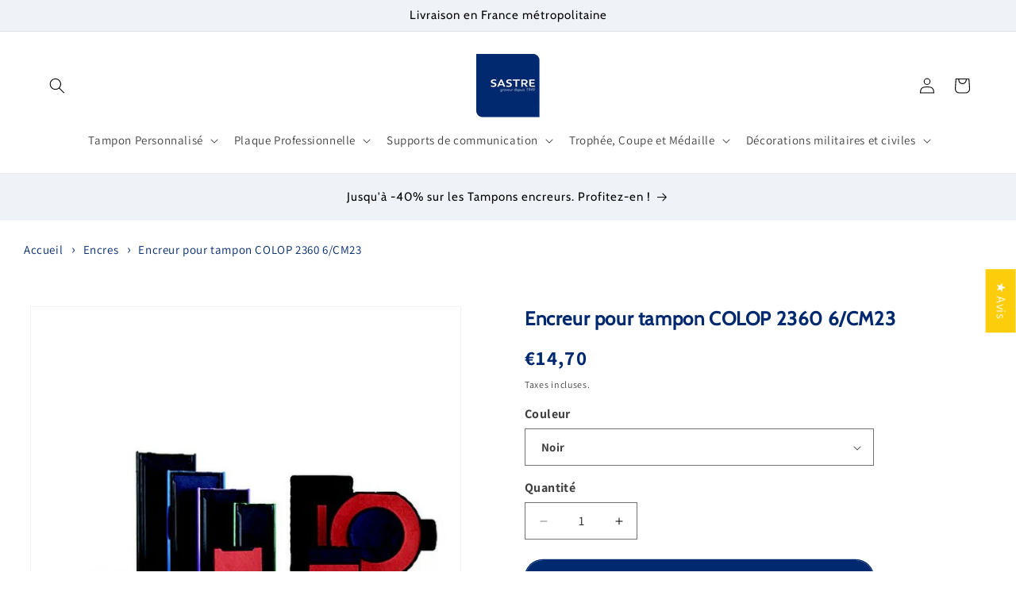

--- FILE ---
content_type: text/html; charset=utf-8
request_url: https://sastre-graveur.com/products/encreur-pour-tampon-colop-2360-6-cm23
body_size: 75689
content:
<!doctype html>
<html class="no-js" lang="fr">
  <head>
    <meta charset="utf-8">
    <meta http-equiv="X-UA-Compatible" content="IE=edge">
    <meta name="viewport" content="width=device-width,initial-scale=1">
    <meta name="theme-color" content="">
    <link rel="canonical" href="https://sastre-graveur.com/products/encreur-pour-tampon-colop-2360-6-cm23"><link rel="icon" type="image/png" href="//sastre-graveur.com/cdn/shop/files/logo_180x_ed388745-2cec-4fdf-8539-a444b2b6abd0.png?crop=center&height=32&v=1614297072&width=32"><link rel="preconnect" href="https://fonts.shopifycdn.com" crossorigin><title>
      Encreur pour tampon COLOP 2360 6/CM23
 &ndash; Sastre Graveur</title>

    
      <meta name="description" content="Achetez un Encreur pour tampon COLOP 2360 6/CM23 sur le site officiel de Sastre Graveur Perpignan.">
    

    

<meta property="og:site_name" content="Sastre Graveur">
<meta property="og:url" content="https://sastre-graveur.com/products/encreur-pour-tampon-colop-2360-6-cm23">
<meta property="og:title" content="Encreur pour tampon COLOP 2360 6/CM23">
<meta property="og:type" content="product">
<meta property="og:description" content="Achetez un Encreur pour tampon COLOP 2360 6/CM23 sur le site officiel de Sastre Graveur Perpignan."><meta property="og:image" content="http://sastre-graveur.com/cdn/shop/products/trodat_cassettesgamme_d3dcdd5e-557b-4f91-911f-5e8454aea5f8.jpg?v=1613052554">
  <meta property="og:image:secure_url" content="https://sastre-graveur.com/cdn/shop/products/trodat_cassettesgamme_d3dcdd5e-557b-4f91-911f-5e8454aea5f8.jpg?v=1613052554">
  <meta property="og:image:width" content="500">
  <meta property="og:image:height" content="500"><meta property="og:price:amount" content="14,70">
  <meta property="og:price:currency" content="EUR"><meta name="twitter:card" content="summary_large_image">
<meta name="twitter:title" content="Encreur pour tampon COLOP 2360 6/CM23">
<meta name="twitter:description" content="Achetez un Encreur pour tampon COLOP 2360 6/CM23 sur le site officiel de Sastre Graveur Perpignan.">


    <script src="//sastre-graveur.com/cdn/shop/t/9/assets/constants.js?v=58251544750838685771707405708" defer="defer"></script>
    <script src="//sastre-graveur.com/cdn/shop/t/9/assets/pubsub.js?v=158357773527763999511707405710" defer="defer"></script>
    <script src="//sastre-graveur.com/cdn/shop/t/9/assets/global.js?v=37284204640041572741707405708" defer="defer"></script><script>window.performance && window.performance.mark && window.performance.mark('shopify.content_for_header.start');</script><meta name="google-site-verification" content="EYbwFfgUGDuV0xtIhg7aaFBtv0nZE06eM4H5amhWElE">
<meta name="facebook-domain-verification" content="vlbvroqi4af7sqr6rrhb5hxs7q7xlj">
<meta id="shopify-digital-wallet" name="shopify-digital-wallet" content="/27450376286/digital_wallets/dialog">
<meta name="shopify-checkout-api-token" content="c3d21470b2e42c6617808f83db4e0312">
<meta id="in-context-paypal-metadata" data-shop-id="27450376286" data-venmo-supported="false" data-environment="production" data-locale="fr_FR" data-paypal-v4="true" data-currency="EUR">
<link rel="alternate" type="application/json+oembed" href="https://sastre-graveur.com/products/encreur-pour-tampon-colop-2360-6-cm23.oembed">
<script async="async" src="/checkouts/internal/preloads.js?locale=fr-FR"></script>
<script id="shopify-features" type="application/json">{"accessToken":"c3d21470b2e42c6617808f83db4e0312","betas":["rich-media-storefront-analytics"],"domain":"sastre-graveur.com","predictiveSearch":true,"shopId":27450376286,"locale":"fr"}</script>
<script>var Shopify = Shopify || {};
Shopify.shop = "sastreboutique.myshopify.com";
Shopify.locale = "fr";
Shopify.currency = {"active":"EUR","rate":"1.0"};
Shopify.country = "FR";
Shopify.theme = {"name":"Sastre Graveur","id":158113202506,"schema_name":"Dawn","schema_version":"13.0.0","theme_store_id":887,"role":"main"};
Shopify.theme.handle = "null";
Shopify.theme.style = {"id":null,"handle":null};
Shopify.cdnHost = "sastre-graveur.com/cdn";
Shopify.routes = Shopify.routes || {};
Shopify.routes.root = "/";</script>
<script type="module">!function(o){(o.Shopify=o.Shopify||{}).modules=!0}(window);</script>
<script>!function(o){function n(){var o=[];function n(){o.push(Array.prototype.slice.apply(arguments))}return n.q=o,n}var t=o.Shopify=o.Shopify||{};t.loadFeatures=n(),t.autoloadFeatures=n()}(window);</script>
<script id="shop-js-analytics" type="application/json">{"pageType":"product"}</script>
<script defer="defer" async type="module" src="//sastre-graveur.com/cdn/shopifycloud/shop-js/modules/v2/client.init-shop-cart-sync_BcDpqI9l.fr.esm.js"></script>
<script defer="defer" async type="module" src="//sastre-graveur.com/cdn/shopifycloud/shop-js/modules/v2/chunk.common_a1Rf5Dlz.esm.js"></script>
<script defer="defer" async type="module" src="//sastre-graveur.com/cdn/shopifycloud/shop-js/modules/v2/chunk.modal_Djra7sW9.esm.js"></script>
<script type="module">
  await import("//sastre-graveur.com/cdn/shopifycloud/shop-js/modules/v2/client.init-shop-cart-sync_BcDpqI9l.fr.esm.js");
await import("//sastre-graveur.com/cdn/shopifycloud/shop-js/modules/v2/chunk.common_a1Rf5Dlz.esm.js");
await import("//sastre-graveur.com/cdn/shopifycloud/shop-js/modules/v2/chunk.modal_Djra7sW9.esm.js");

  window.Shopify.SignInWithShop?.initShopCartSync?.({"fedCMEnabled":true,"windoidEnabled":true});

</script>
<script id="__st">var __st={"a":27450376286,"offset":3600,"reqid":"6db7f083-3ef3-4cff-9b2d-de1562f24b20-1769186528","pageurl":"sastre-graveur.com\/products\/encreur-pour-tampon-colop-2360-6-cm23","u":"463a8d0bf92c","p":"product","rtyp":"product","rid":4825751093342};</script>
<script>window.ShopifyPaypalV4VisibilityTracking = true;</script>
<script id="captcha-bootstrap">!function(){'use strict';const t='contact',e='account',n='new_comment',o=[[t,t],['blogs',n],['comments',n],[t,'customer']],c=[[e,'customer_login'],[e,'guest_login'],[e,'recover_customer_password'],[e,'create_customer']],r=t=>t.map((([t,e])=>`form[action*='/${t}']:not([data-nocaptcha='true']) input[name='form_type'][value='${e}']`)).join(','),a=t=>()=>t?[...document.querySelectorAll(t)].map((t=>t.form)):[];function s(){const t=[...o],e=r(t);return a(e)}const i='password',u='form_key',d=['recaptcha-v3-token','g-recaptcha-response','h-captcha-response',i],f=()=>{try{return window.sessionStorage}catch{return}},m='__shopify_v',_=t=>t.elements[u];function p(t,e,n=!1){try{const o=window.sessionStorage,c=JSON.parse(o.getItem(e)),{data:r}=function(t){const{data:e,action:n}=t;return t[m]||n?{data:e,action:n}:{data:t,action:n}}(c);for(const[e,n]of Object.entries(r))t.elements[e]&&(t.elements[e].value=n);n&&o.removeItem(e)}catch(o){console.error('form repopulation failed',{error:o})}}const l='form_type',E='cptcha';function T(t){t.dataset[E]=!0}const w=window,h=w.document,L='Shopify',v='ce_forms',y='captcha';let A=!1;((t,e)=>{const n=(g='f06e6c50-85a8-45c8-87d0-21a2b65856fe',I='https://cdn.shopify.com/shopifycloud/storefront-forms-hcaptcha/ce_storefront_forms_captcha_hcaptcha.v1.5.2.iife.js',D={infoText:'Protégé par hCaptcha',privacyText:'Confidentialité',termsText:'Conditions'},(t,e,n)=>{const o=w[L][v],c=o.bindForm;if(c)return c(t,g,e,D).then(n);var r;o.q.push([[t,g,e,D],n]),r=I,A||(h.body.append(Object.assign(h.createElement('script'),{id:'captcha-provider',async:!0,src:r})),A=!0)});var g,I,D;w[L]=w[L]||{},w[L][v]=w[L][v]||{},w[L][v].q=[],w[L][y]=w[L][y]||{},w[L][y].protect=function(t,e){n(t,void 0,e),T(t)},Object.freeze(w[L][y]),function(t,e,n,w,h,L){const[v,y,A,g]=function(t,e,n){const i=e?o:[],u=t?c:[],d=[...i,...u],f=r(d),m=r(i),_=r(d.filter((([t,e])=>n.includes(e))));return[a(f),a(m),a(_),s()]}(w,h,L),I=t=>{const e=t.target;return e instanceof HTMLFormElement?e:e&&e.form},D=t=>v().includes(t);t.addEventListener('submit',(t=>{const e=I(t);if(!e)return;const n=D(e)&&!e.dataset.hcaptchaBound&&!e.dataset.recaptchaBound,o=_(e),c=g().includes(e)&&(!o||!o.value);(n||c)&&t.preventDefault(),c&&!n&&(function(t){try{if(!f())return;!function(t){const e=f();if(!e)return;const n=_(t);if(!n)return;const o=n.value;o&&e.removeItem(o)}(t);const e=Array.from(Array(32),(()=>Math.random().toString(36)[2])).join('');!function(t,e){_(t)||t.append(Object.assign(document.createElement('input'),{type:'hidden',name:u})),t.elements[u].value=e}(t,e),function(t,e){const n=f();if(!n)return;const o=[...t.querySelectorAll(`input[type='${i}']`)].map((({name:t})=>t)),c=[...d,...o],r={};for(const[a,s]of new FormData(t).entries())c.includes(a)||(r[a]=s);n.setItem(e,JSON.stringify({[m]:1,action:t.action,data:r}))}(t,e)}catch(e){console.error('failed to persist form',e)}}(e),e.submit())}));const S=(t,e)=>{t&&!t.dataset[E]&&(n(t,e.some((e=>e===t))),T(t))};for(const o of['focusin','change'])t.addEventListener(o,(t=>{const e=I(t);D(e)&&S(e,y())}));const B=e.get('form_key'),M=e.get(l),P=B&&M;t.addEventListener('DOMContentLoaded',(()=>{const t=y();if(P)for(const e of t)e.elements[l].value===M&&p(e,B);[...new Set([...A(),...v().filter((t=>'true'===t.dataset.shopifyCaptcha))])].forEach((e=>S(e,t)))}))}(h,new URLSearchParams(w.location.search),n,t,e,['guest_login'])})(!0,!0)}();</script>
<script integrity="sha256-4kQ18oKyAcykRKYeNunJcIwy7WH5gtpwJnB7kiuLZ1E=" data-source-attribution="shopify.loadfeatures" defer="defer" src="//sastre-graveur.com/cdn/shopifycloud/storefront/assets/storefront/load_feature-a0a9edcb.js" crossorigin="anonymous"></script>
<script data-source-attribution="shopify.dynamic_checkout.dynamic.init">var Shopify=Shopify||{};Shopify.PaymentButton=Shopify.PaymentButton||{isStorefrontPortableWallets:!0,init:function(){window.Shopify.PaymentButton.init=function(){};var t=document.createElement("script");t.src="https://sastre-graveur.com/cdn/shopifycloud/portable-wallets/latest/portable-wallets.fr.js",t.type="module",document.head.appendChild(t)}};
</script>
<script data-source-attribution="shopify.dynamic_checkout.buyer_consent">
  function portableWalletsHideBuyerConsent(e){var t=document.getElementById("shopify-buyer-consent"),n=document.getElementById("shopify-subscription-policy-button");t&&n&&(t.classList.add("hidden"),t.setAttribute("aria-hidden","true"),n.removeEventListener("click",e))}function portableWalletsShowBuyerConsent(e){var t=document.getElementById("shopify-buyer-consent"),n=document.getElementById("shopify-subscription-policy-button");t&&n&&(t.classList.remove("hidden"),t.removeAttribute("aria-hidden"),n.addEventListener("click",e))}window.Shopify?.PaymentButton&&(window.Shopify.PaymentButton.hideBuyerConsent=portableWalletsHideBuyerConsent,window.Shopify.PaymentButton.showBuyerConsent=portableWalletsShowBuyerConsent);
</script>
<script>
  function portableWalletsCleanup(e){e&&e.src&&console.error("Failed to load portable wallets script "+e.src);var t=document.querySelectorAll("shopify-accelerated-checkout .shopify-payment-button__skeleton, shopify-accelerated-checkout-cart .wallet-cart-button__skeleton"),e=document.getElementById("shopify-buyer-consent");for(let e=0;e<t.length;e++)t[e].remove();e&&e.remove()}function portableWalletsNotLoadedAsModule(e){e instanceof ErrorEvent&&"string"==typeof e.message&&e.message.includes("import.meta")&&"string"==typeof e.filename&&e.filename.includes("portable-wallets")&&(window.removeEventListener("error",portableWalletsNotLoadedAsModule),window.Shopify.PaymentButton.failedToLoad=e,"loading"===document.readyState?document.addEventListener("DOMContentLoaded",window.Shopify.PaymentButton.init):window.Shopify.PaymentButton.init())}window.addEventListener("error",portableWalletsNotLoadedAsModule);
</script>

<script type="module" src="https://sastre-graveur.com/cdn/shopifycloud/portable-wallets/latest/portable-wallets.fr.js" onError="portableWalletsCleanup(this)" crossorigin="anonymous"></script>
<script nomodule>
  document.addEventListener("DOMContentLoaded", portableWalletsCleanup);
</script>

<script id='scb4127' type='text/javascript' async='' src='https://sastre-graveur.com/cdn/shopifycloud/privacy-banner/storefront-banner.js'></script><link id="shopify-accelerated-checkout-styles" rel="stylesheet" media="screen" href="https://sastre-graveur.com/cdn/shopifycloud/portable-wallets/latest/accelerated-checkout-backwards-compat.css" crossorigin="anonymous">
<style id="shopify-accelerated-checkout-cart">
        #shopify-buyer-consent {
  margin-top: 1em;
  display: inline-block;
  width: 100%;
}

#shopify-buyer-consent.hidden {
  display: none;
}

#shopify-subscription-policy-button {
  background: none;
  border: none;
  padding: 0;
  text-decoration: underline;
  font-size: inherit;
  cursor: pointer;
}

#shopify-subscription-policy-button::before {
  box-shadow: none;
}

      </style>
<script id="sections-script" data-sections="header" defer="defer" src="//sastre-graveur.com/cdn/shop/t/9/compiled_assets/scripts.js?v=2824"></script>
<script>window.performance && window.performance.mark && window.performance.mark('shopify.content_for_header.end');</script>


    <style data-shopify>
      @font-face {
  font-family: Assistant;
  font-weight: 400;
  font-style: normal;
  font-display: swap;
  src: url("//sastre-graveur.com/cdn/fonts/assistant/assistant_n4.9120912a469cad1cc292572851508ca49d12e768.woff2") format("woff2"),
       url("//sastre-graveur.com/cdn/fonts/assistant/assistant_n4.6e9875ce64e0fefcd3f4446b7ec9036b3ddd2985.woff") format("woff");
}

      @font-face {
  font-family: Assistant;
  font-weight: 700;
  font-style: normal;
  font-display: swap;
  src: url("//sastre-graveur.com/cdn/fonts/assistant/assistant_n7.bf44452348ec8b8efa3aa3068825305886b1c83c.woff2") format("woff2"),
       url("//sastre-graveur.com/cdn/fonts/assistant/assistant_n7.0c887fee83f6b3bda822f1150b912c72da0f7b64.woff") format("woff");
}

      
      
      @font-face {
  font-family: Cabin;
  font-weight: 400;
  font-style: normal;
  font-display: swap;
  src: url("//sastre-graveur.com/cdn/fonts/cabin/cabin_n4.cefc6494a78f87584a6f312fea532919154f66fe.woff2") format("woff2"),
       url("//sastre-graveur.com/cdn/fonts/cabin/cabin_n4.8c16611b00f59d27f4b27ce4328dfe514ce77517.woff") format("woff");
}


      
        :root,
        .color-scheme-1 {
          --color-background: 255,255,255;
        
          --gradient-background: #ffffff;
        

        

        --color-foreground: 0,0,0;
        --color-background-contrast: 191,191,191;
        --color-shadow: 1,41,112;
        --color-button: 18,18,18;
        --color-button-text: 255,255,255;
        --color-secondary-button: 255,255,255;
        --color-secondary-button-text: 1,41,112;
        --color-link: 1,41,112;
        --color-badge-foreground: 0,0,0;
        --color-badge-background: 255,255,255;
        --color-badge-border: 0,0,0;
        --payment-terms-background-color: rgb(255 255 255);
      }
      
        
        .color-scheme-2 {
          --color-background: 255,255,255;
        
          --gradient-background: #ffffff;
        

        

        --color-foreground: 255,255,255;
        --color-background-contrast: 191,191,191;
        --color-shadow: 1,41,112;
        --color-button: 1,41,112;
        --color-button-text: 255,255,255;
        --color-secondary-button: 255,255,255;
        --color-secondary-button-text: 1,41,112;
        --color-link: 1,41,112;
        --color-badge-foreground: 255,255,255;
        --color-badge-background: 255,255,255;
        --color-badge-border: 255,255,255;
        --payment-terms-background-color: rgb(255 255 255);
      }
      
        
        .color-scheme-3 {
          --color-background: 36,40,51;
        
          --gradient-background: #242833;
        

        

        --color-foreground: 255,255,255;
        --color-background-contrast: 47,52,66;
        --color-shadow: 18,18,18;
        --color-button: 1,41,112;
        --color-button-text: 255,255,255;
        --color-secondary-button: 36,40,51;
        --color-secondary-button-text: 255,255,255;
        --color-link: 255,255,255;
        --color-badge-foreground: 255,255,255;
        --color-badge-background: 36,40,51;
        --color-badge-border: 255,255,255;
        --payment-terms-background-color: rgb(36 40 51);
      }
      
        
        .color-scheme-4 {
          --color-background: 1,41,112;
        
          --gradient-background: #012970;
        

        

        --color-foreground: 255,255,255;
        --color-background-contrast: 1,50,137;
        --color-shadow: 18,18,18;
        --color-button: 255,255,255;
        --color-button-text: 18,18,18;
        --color-secondary-button: 1,41,112;
        --color-secondary-button-text: 255,255,255;
        --color-link: 255,255,255;
        --color-badge-foreground: 255,255,255;
        --color-badge-background: 1,41,112;
        --color-badge-border: 255,255,255;
        --payment-terms-background-color: rgb(1 41 112);
      }
      
        
        .color-scheme-5 {
          --color-background: 239,243,247;
        
          --gradient-background: #eff3f7;
        

        

        --color-foreground: 0,0,0;
        --color-background-contrast: 154,179,205;
        --color-shadow: 18,18,18;
        --color-button: 255,255,255;
        --color-button-text: 51,79,180;
        --color-secondary-button: 239,243,247;
        --color-secondary-button-text: 1,41,112;
        --color-link: 1,41,112;
        --color-badge-foreground: 0,0,0;
        --color-badge-background: 239,243,247;
        --color-badge-border: 0,0,0;
        --payment-terms-background-color: rgb(239 243 247);
      }
      

      body, .color-scheme-1, .color-scheme-2, .color-scheme-3, .color-scheme-4, .color-scheme-5 {
        color: rgba(var(--color-foreground), 0.75);
        background-color: rgb(var(--color-background));
      }

      :root {
        --font-body-family: Assistant, sans-serif;
        --font-body-style: normal;
        --font-body-weight: 400;
        --font-body-weight-bold: 700;

        --font-heading-family: Cabin, sans-serif;
        --font-heading-style: normal;
        --font-heading-weight: 400;

        --font-body-scale: 1.0;
        --font-heading-scale: 1.0;

        --media-padding: px;
        --media-border-opacity: 0.05;
        --media-border-width: 1px;
        --media-radius: 0px;
        --media-shadow-opacity: 0.0;
        --media-shadow-horizontal-offset: 0px;
        --media-shadow-vertical-offset: 0px;
        --media-shadow-blur-radius: 5px;
        --media-shadow-visible: 0;

        --page-width: 160rem;
        --page-width-margin: 0rem;

        --product-card-image-padding: 0.0rem;
        --product-card-corner-radius: 0.0rem;
        --product-card-text-alignment: left;
        --product-card-border-width: 0.0rem;
        --product-card-border-opacity: 0.1;
        --product-card-shadow-opacity: 0.0;
        --product-card-shadow-visible: 0;
        --product-card-shadow-horizontal-offset: 0.0rem;
        --product-card-shadow-vertical-offset: 0.4rem;
        --product-card-shadow-blur-radius: 0.5rem;

        --collection-card-image-padding: 0.0rem;
        --collection-card-corner-radius: 0.0rem;
        --collection-card-text-alignment: left;
        --collection-card-border-width: 0.0rem;
        --collection-card-border-opacity: 0.1;
        --collection-card-shadow-opacity: 0.0;
        --collection-card-shadow-visible: 0;
        --collection-card-shadow-horizontal-offset: 0.0rem;
        --collection-card-shadow-vertical-offset: 0.4rem;
        --collection-card-shadow-blur-radius: 0.5rem;

        --blog-card-image-padding: 0.0rem;
        --blog-card-corner-radius: 0.0rem;
        --blog-card-text-alignment: left;
        --blog-card-border-width: 0.0rem;
        --blog-card-border-opacity: 0.1;
        --blog-card-shadow-opacity: 0.0;
        --blog-card-shadow-visible: 0;
        --blog-card-shadow-horizontal-offset: 0.0rem;
        --blog-card-shadow-vertical-offset: 0.4rem;
        --blog-card-shadow-blur-radius: 0.5rem;

        --badge-corner-radius: 4.0rem;

        --popup-border-width: 1px;
        --popup-border-opacity: 0.1;
        --popup-corner-radius: 0px;
        --popup-shadow-opacity: 0.05;
        --popup-shadow-horizontal-offset: 0px;
        --popup-shadow-vertical-offset: 4px;
        --popup-shadow-blur-radius: 5px;

        --drawer-border-width: 1px;
        --drawer-border-opacity: 0.1;
        --drawer-shadow-opacity: 0.0;
        --drawer-shadow-horizontal-offset: 0px;
        --drawer-shadow-vertical-offset: 4px;
        --drawer-shadow-blur-radius: 5px;

        --spacing-sections-desktop: 0px;
        --spacing-sections-mobile: 0px;

        --grid-desktop-vertical-spacing: 8px;
        --grid-desktop-horizontal-spacing: 24px;
        --grid-mobile-vertical-spacing: 4px;
        --grid-mobile-horizontal-spacing: 12px;

        --text-boxes-border-opacity: 0.1;
        --text-boxes-border-width: 0px;
        --text-boxes-radius: 0px;
        --text-boxes-shadow-opacity: 0.0;
        --text-boxes-shadow-visible: 0;
        --text-boxes-shadow-horizontal-offset: 0px;
        --text-boxes-shadow-vertical-offset: 4px;
        --text-boxes-shadow-blur-radius: 5px;

        --buttons-radius: 40px;
        --buttons-radius-outset: 41px;
        --buttons-border-width: 1px;
        --buttons-border-opacity: 1.0;
        --buttons-shadow-opacity: 0.0;
        --buttons-shadow-visible: 0;
        --buttons-shadow-horizontal-offset: 0px;
        --buttons-shadow-vertical-offset: 4px;
        --buttons-shadow-blur-radius: 5px;
        --buttons-border-offset: 0.3px;

        --inputs-radius: 0px;
        --inputs-border-width: 1px;
        --inputs-border-opacity: 0.55;
        --inputs-shadow-opacity: 0.0;
        --inputs-shadow-horizontal-offset: 0px;
        --inputs-margin-offset: 0px;
        --inputs-shadow-vertical-offset: 4px;
        --inputs-shadow-blur-radius: 5px;
        --inputs-radius-outset: 0px;

        --variant-pills-radius: 40px;
        --variant-pills-border-width: 1px;
        --variant-pills-border-opacity: 0.55;
        --variant-pills-shadow-opacity: 0.0;
        --variant-pills-shadow-horizontal-offset: 0px;
        --variant-pills-shadow-vertical-offset: 4px;
        --variant-pills-shadow-blur-radius: 5px;
      }

      *,
      *::before,
      *::after {
        box-sizing: inherit;
      }

      html {
        box-sizing: border-box;
        font-size: calc(var(--font-body-scale) * 62.5%);
        height: 100%;
      }

      body {
        display: grid;
        grid-template-rows: auto auto 1fr auto;
        grid-template-columns: 100%;
        min-height: 100%;
        margin: 0;
        font-size: 1.5rem;
        letter-spacing: 0.06rem;
        line-height: calc(1 + 0.8 / var(--font-body-scale));
        font-family: var(--font-body-family);
        font-style: var(--font-body-style);
        font-weight: var(--font-body-weight);
      }

      @media screen and (min-width: 750px) {
        body {
          font-size: 1.6rem;
        }
      }
    </style>

    <link href="//sastre-graveur.com/cdn/shop/t/9/assets/base.css?v=93405971894151239851707405709" rel="stylesheet" type="text/css" media="all" />
<link rel="preload" as="font" href="//sastre-graveur.com/cdn/fonts/assistant/assistant_n4.9120912a469cad1cc292572851508ca49d12e768.woff2" type="font/woff2" crossorigin><link rel="preload" as="font" href="//sastre-graveur.com/cdn/fonts/cabin/cabin_n4.cefc6494a78f87584a6f312fea532919154f66fe.woff2" type="font/woff2" crossorigin><link href="//sastre-graveur.com/cdn/shop/t/9/assets/component-localization-form.css?v=155603600527820746741707405709" rel="stylesheet" type="text/css" media="all" />
      <script src="//sastre-graveur.com/cdn/shop/t/9/assets/localization-form.js?v=169565320306168926741707405708" defer="defer"></script><link
        rel="stylesheet"
        href="//sastre-graveur.com/cdn/shop/t/9/assets/component-predictive-search.css?v=118923337488134913561707405708"
        media="print"
        onload="this.media='all'"
      ><script>
      document.documentElement.className = document.documentElement.className.replace('no-js', 'js');
      if (Shopify.designMode) {
        document.documentElement.classList.add('shopify-design-mode');
      }
    </script>
  


    

    

    
  
<!--Gem_Page_Header_Script-->
<!-- "snippets/gem-app-header-scripts.liquid" was not rendered, the associated app was uninstalled -->
<!--End_Gem_Page_Header_Script-->
<!-- BEGIN app block: shopify://apps/judge-me-reviews/blocks/judgeme_core/61ccd3b1-a9f2-4160-9fe9-4fec8413e5d8 --><!-- Start of Judge.me Core -->






<link rel="dns-prefetch" href="https://cdnwidget.judge.me">
<link rel="dns-prefetch" href="https://cdn.judge.me">
<link rel="dns-prefetch" href="https://cdn1.judge.me">
<link rel="dns-prefetch" href="https://api.judge.me">

<script data-cfasync='false' class='jdgm-settings-script'>window.jdgmSettings={"pagination":5,"disable_web_reviews":false,"badge_no_review_text":"Aucun avis","badge_n_reviews_text":"{{ n }} avis","badge_star_color":"#5c88d1","hide_badge_preview_if_no_reviews":true,"badge_hide_text":false,"enforce_center_preview_badge":false,"widget_title":"Avis Clients","widget_open_form_text":"Écrire un avis","widget_close_form_text":"Annuler l'avis","widget_refresh_page_text":"Actualiser la page","widget_summary_text":"Basé sur {{ number_of_reviews }} avis","widget_no_review_text":"Soyez le premier à écrire un avis","widget_name_field_text":"Nom d'affichage","widget_verified_name_field_text":"Nom vérifié (public)","widget_name_placeholder_text":"Nom d'affichage","widget_required_field_error_text":"Ce champ est obligatoire.","widget_email_field_text":"Adresse email","widget_verified_email_field_text":"Email vérifié (privé, ne peut pas être modifié)","widget_email_placeholder_text":"Votre adresse email","widget_email_field_error_text":"Veuillez entrer une adresse email valide.","widget_rating_field_text":"Évaluation","widget_review_title_field_text":"Titre de l'avis","widget_review_title_placeholder_text":"Donnez un titre à votre avis","widget_review_body_field_text":"Contenu de l'avis","widget_review_body_placeholder_text":"Commencez à écrire ici...","widget_pictures_field_text":"Photo/Vidéo (facultatif)","widget_submit_review_text":"Soumettre l'avis","widget_submit_verified_review_text":"Soumettre un avis vérifié","widget_submit_success_msg_with_auto_publish":"Merci ! Veuillez actualiser la page dans quelques instants pour voir votre avis. Vous pouvez supprimer ou modifier votre avis en vous connectant à \u003ca href='https://judge.me/login' target='_blank' rel='nofollow noopener'\u003eJudge.me\u003c/a\u003e","widget_submit_success_msg_no_auto_publish":"Merci ! Votre avis sera publié dès qu'il sera approuvé par l'administrateur de la boutique. Vous pouvez supprimer ou modifier votre avis en vous connectant à \u003ca href='https://judge.me/login' target='_blank' rel='nofollow noopener'\u003eJudge.me\u003c/a\u003e","widget_show_default_reviews_out_of_total_text":"Affichage de {{ n_reviews_shown }} sur {{ n_reviews }} avis.","widget_show_all_link_text":"Tout afficher","widget_show_less_link_text":"Afficher moins","widget_author_said_text":"{{ reviewer_name }} a dit :","widget_days_text":"il y a {{ n }} jour/jours","widget_weeks_text":"il y a {{ n }} semaine/semaines","widget_months_text":"il y a {{ n }} mois","widget_years_text":"il y a {{ n }} an/ans","widget_yesterday_text":"Hier","widget_today_text":"Aujourd'hui","widget_replied_text":"\u003e\u003e {{ shop_name }} a répondu :","widget_read_more_text":"Lire plus","widget_reviewer_name_as_initial":"","widget_rating_filter_color":"","widget_rating_filter_see_all_text":"Voir tous les avis","widget_sorting_most_recent_text":"Plus récents","widget_sorting_highest_rating_text":"Meilleures notes","widget_sorting_lowest_rating_text":"Notes les plus basses","widget_sorting_with_pictures_text":"Uniquement les photos","widget_sorting_most_helpful_text":"Plus utiles","widget_open_question_form_text":"Poser une question","widget_reviews_subtab_text":"Avis","widget_questions_subtab_text":"Questions","widget_question_label_text":"Question","widget_answer_label_text":"Réponse","widget_question_placeholder_text":"Écrivez votre question ici","widget_submit_question_text":"Soumettre la question","widget_question_submit_success_text":"Merci pour votre question ! Nous vous notifierons dès qu'elle aura une réponse.","widget_star_color":"#5c88d1","verified_badge_text":"Vérifié","verified_badge_bg_color":"","verified_badge_text_color":"","verified_badge_placement":"left-of-reviewer-name","widget_review_max_height":"","widget_hide_border":false,"widget_social_share":false,"widget_thumb":false,"widget_review_location_show":false,"widget_location_format":"country_iso_code","all_reviews_include_out_of_store_products":true,"all_reviews_out_of_store_text":"(hors boutique)","all_reviews_pagination":100,"all_reviews_product_name_prefix_text":"à propos de","enable_review_pictures":false,"enable_question_anwser":false,"widget_theme":"carousel","review_date_format":"mm/dd/yyyy","default_sort_method":"most-recent","widget_product_reviews_subtab_text":"Avis sur les Produits","widget_shop_reviews_subtab_text":"Avis sur la Boutique","widget_other_products_reviews_text":"Avis pour d'autres produits","widget_store_reviews_subtab_text":"Avis de la boutique","widget_no_store_reviews_text":"Cette boutique n'a pas encore reçu d'avis","widget_web_restriction_product_reviews_text":"Ce produit n'a pas encore reçu d'avis","widget_no_items_text":"Aucun élément trouvé","widget_show_more_text":"Afficher plus","widget_write_a_store_review_text":"Donnez votre avis","widget_other_languages_heading":"Avis dans d'autres langues","widget_translate_review_text":"Traduire l'avis en {{ language }}","widget_translating_review_text":"Traduction en cours...","widget_show_original_translation_text":"Afficher l'original ({{ language }})","widget_translate_review_failed_text":"Impossible de traduire cet avis.","widget_translate_review_retry_text":"Réessayer","widget_translate_review_try_again_later_text":"Réessayez plus tard","show_product_url_for_grouped_product":false,"widget_sorting_pictures_first_text":"Photos en premier","show_pictures_on_all_rev_page_mobile":false,"show_pictures_on_all_rev_page_desktop":false,"floating_tab_hide_mobile_install_preference":false,"floating_tab_button_name":"★ Avis","floating_tab_title":"Nos clients parlent de nous","floating_tab_button_color":"#012970","floating_tab_button_background_color":"","floating_tab_url":"","floating_tab_url_enabled":false,"floating_tab_tab_style":"text","all_reviews_text_badge_text":"Les clients nous notent {{ shop.metafields.judgeme.all_reviews_rating | round: 1 }}/5 basé sur {{ shop.metafields.judgeme.all_reviews_count }} avis.","all_reviews_text_badge_text_branded_style":"{{ shop.metafields.judgeme.all_reviews_rating | round: 1 }} sur 5 étoiles basé sur {{ shop.metafields.judgeme.all_reviews_count }} avis","is_all_reviews_text_badge_a_link":false,"show_stars_for_all_reviews_text_badge":false,"all_reviews_text_badge_url":"","all_reviews_text_style":"text","all_reviews_text_color_style":"judgeme_brand_color","all_reviews_text_color":"#108474","all_reviews_text_show_jm_brand":true,"featured_carousel_show_header":true,"featured_carousel_title":"Nos clients parlent de nous","testimonials_carousel_title":"Les clients nous disent","videos_carousel_title":"Histoire de clients réels","cards_carousel_title":"Les clients nous disent","featured_carousel_count_text":"sur {{ n }} avis","featured_carousel_add_link_to_all_reviews_page":false,"featured_carousel_url":"","featured_carousel_show_images":true,"featured_carousel_autoslide_interval":5,"featured_carousel_arrows_on_the_sides":true,"featured_carousel_height":250,"featured_carousel_width":80,"featured_carousel_image_size":0,"featured_carousel_image_height":250,"featured_carousel_arrow_color":"#012970","verified_count_badge_style":"vintage","verified_count_badge_orientation":"horizontal","verified_count_badge_color_style":"judgeme_brand_color","verified_count_badge_color":"#108474","is_verified_count_badge_a_link":false,"verified_count_badge_url":"","verified_count_badge_show_jm_brand":true,"widget_rating_preset_default":5,"widget_first_sub_tab":"product-reviews","widget_show_histogram":true,"widget_histogram_use_custom_color":false,"widget_pagination_use_custom_color":false,"widget_star_use_custom_color":true,"widget_verified_badge_use_custom_color":false,"widget_write_review_use_custom_color":false,"picture_reminder_submit_button":"Upload Pictures","enable_review_videos":false,"mute_video_by_default":false,"widget_sorting_videos_first_text":"Vidéos en premier","widget_review_pending_text":"En attente","featured_carousel_items_for_large_screen":3,"social_share_options_order":"Facebook","remove_microdata_snippet":true,"disable_json_ld":false,"enable_json_ld_products":false,"preview_badge_show_question_text":false,"preview_badge_no_question_text":"Aucune question","preview_badge_n_question_text":"{{ number_of_questions }} question/questions","qa_badge_show_icon":false,"qa_badge_position":"same-row","remove_judgeme_branding":false,"widget_add_search_bar":false,"widget_search_bar_placeholder":"Recherche","widget_sorting_verified_only_text":"Vérifiés uniquement","featured_carousel_theme":"card","featured_carousel_show_rating":true,"featured_carousel_show_title":true,"featured_carousel_show_body":true,"featured_carousel_show_date":false,"featured_carousel_show_reviewer":true,"featured_carousel_show_product":false,"featured_carousel_header_background_color":"#108474","featured_carousel_header_text_color":"#ffffff","featured_carousel_name_product_separator":"reviewed","featured_carousel_full_star_background":"#5c88d1","featured_carousel_empty_star_background":"#ffffff","featured_carousel_vertical_theme_background":"#f9fafb","featured_carousel_verified_badge_enable":false,"featured_carousel_verified_badge_color":"#108474","featured_carousel_border_style":"round","featured_carousel_review_line_length_limit":3,"featured_carousel_more_reviews_button_text":"Lire plus d'avis","featured_carousel_view_product_button_text":"Voir le produit","all_reviews_page_load_reviews_on":"scroll","all_reviews_page_load_more_text":"Charger plus d'avis","disable_fb_tab_reviews":false,"enable_ajax_cdn_cache":false,"widget_advanced_speed_features":5,"widget_public_name_text":"affiché publiquement comme","default_reviewer_name":"John Smith","default_reviewer_name_has_non_latin":true,"widget_reviewer_anonymous":"Anonyme","medals_widget_title":"Médailles d'avis Judge.me","medals_widget_background_color":"#f9fafb","medals_widget_position":"footer_all_pages","medals_widget_border_color":"#f9fafb","medals_widget_verified_text_position":"left","medals_widget_use_monochromatic_version":false,"medals_widget_elements_color":"#108474","show_reviewer_avatar":true,"widget_invalid_yt_video_url_error_text":"Pas une URL de vidéo YouTube","widget_max_length_field_error_text":"Veuillez ne pas dépasser {0} caractères.","widget_show_country_flag":false,"widget_show_collected_via_shop_app":true,"widget_verified_by_shop_badge_style":"light","widget_verified_by_shop_text":"Vérifié par la boutique","widget_show_photo_gallery":false,"widget_load_with_code_splitting":true,"widget_ugc_install_preference":false,"widget_ugc_title":"Fait par nous, partagé par vous","widget_ugc_subtitle":"Taguez-nous pour voir votre photo mise en avant sur notre page","widget_ugc_arrows_color":"#ffffff","widget_ugc_primary_button_text":"Acheter maintenant","widget_ugc_primary_button_background_color":"#108474","widget_ugc_primary_button_text_color":"#ffffff","widget_ugc_primary_button_border_width":"0","widget_ugc_primary_button_border_style":"none","widget_ugc_primary_button_border_color":"#108474","widget_ugc_primary_button_border_radius":"25","widget_ugc_secondary_button_text":"Charger plus","widget_ugc_secondary_button_background_color":"#ffffff","widget_ugc_secondary_button_text_color":"#108474","widget_ugc_secondary_button_border_width":"2","widget_ugc_secondary_button_border_style":"solid","widget_ugc_secondary_button_border_color":"#108474","widget_ugc_secondary_button_border_radius":"25","widget_ugc_reviews_button_text":"Voir les avis","widget_ugc_reviews_button_background_color":"#ffffff","widget_ugc_reviews_button_text_color":"#108474","widget_ugc_reviews_button_border_width":"2","widget_ugc_reviews_button_border_style":"solid","widget_ugc_reviews_button_border_color":"#108474","widget_ugc_reviews_button_border_radius":"25","widget_ugc_reviews_button_link_to":"judgeme-reviews-page","widget_ugc_show_post_date":true,"widget_ugc_max_width":"800","widget_rating_metafield_value_type":true,"widget_primary_color":"#012970","widget_enable_secondary_color":false,"widget_secondary_color":"#edf5f5","widget_summary_average_rating_text":"{{ average_rating }} sur 5","widget_media_grid_title":"Photos \u0026 vidéos clients","widget_media_grid_see_more_text":"Voir plus","widget_round_style":false,"widget_show_product_medals":true,"widget_verified_by_judgeme_text":"Vérifié par Judge.me","widget_show_store_medals":true,"widget_verified_by_judgeme_text_in_store_medals":"Vérifié par Judge.me","widget_media_field_exceed_quantity_message":"Désolé, nous ne pouvons accepter que {{ max_media }} pour un avis.","widget_media_field_exceed_limit_message":"{{ file_name }} est trop volumineux, veuillez sélectionner un {{ media_type }} de moins de {{ size_limit }}MB.","widget_review_submitted_text":"Avis soumis !","widget_question_submitted_text":"Question soumise !","widget_close_form_text_question":"Annuler","widget_write_your_answer_here_text":"Écrivez votre réponse ici","widget_enabled_branded_link":true,"widget_show_collected_by_judgeme":true,"widget_reviewer_name_color":"","widget_write_review_text_color":"","widget_write_review_bg_color":"","widget_collected_by_judgeme_text":"collecté par Judge.me","widget_pagination_type":"standard","widget_load_more_text":"Charger plus","widget_load_more_color":"#108474","widget_full_review_text":"Avis complet","widget_read_more_reviews_text":"Lire plus d'avis","widget_read_questions_text":"Lire les questions","widget_questions_and_answers_text":"Questions \u0026 Réponses","widget_verified_by_text":"Vérifié par","widget_verified_text":"Vérifié","widget_number_of_reviews_text":"{{ number_of_reviews }} avis","widget_back_button_text":"Retour","widget_next_button_text":"Suivant","widget_custom_forms_filter_button":"Filtres","custom_forms_style":"horizontal","widget_show_review_information":false,"how_reviews_are_collected":"Comment les avis sont-ils collectés ?","widget_show_review_keywords":false,"widget_gdpr_statement":"Comment nous utilisons vos données : Nous vous contacterons uniquement à propos de l'avis que vous avez laissé, et seulement si nécessaire. En soumettant votre avis, vous acceptez les \u003ca href='https://judge.me/terms' target='_blank' rel='nofollow noopener'\u003econditions\u003c/a\u003e, la \u003ca href='https://judge.me/privacy' target='_blank' rel='nofollow noopener'\u003epolitique de confidentialité\u003c/a\u003e et les \u003ca href='https://judge.me/content-policy' target='_blank' rel='nofollow noopener'\u003epolitiques de contenu\u003c/a\u003e de Judge.me.","widget_multilingual_sorting_enabled":false,"widget_translate_review_content_enabled":false,"widget_translate_review_content_method":"manual","popup_widget_review_selection":"automatically_with_pictures","popup_widget_round_border_style":true,"popup_widget_show_title":true,"popup_widget_show_body":true,"popup_widget_show_reviewer":false,"popup_widget_show_product":true,"popup_widget_show_pictures":true,"popup_widget_use_review_picture":true,"popup_widget_show_on_home_page":true,"popup_widget_show_on_product_page":true,"popup_widget_show_on_collection_page":true,"popup_widget_show_on_cart_page":true,"popup_widget_position":"bottom_left","popup_widget_first_review_delay":5,"popup_widget_duration":5,"popup_widget_interval":5,"popup_widget_review_count":5,"popup_widget_hide_on_mobile":true,"review_snippet_widget_round_border_style":true,"review_snippet_widget_card_color":"#FFFFFF","review_snippet_widget_slider_arrows_background_color":"#FFFFFF","review_snippet_widget_slider_arrows_color":"#000000","review_snippet_widget_star_color":"#108474","show_product_variant":false,"all_reviews_product_variant_label_text":"Variante : ","widget_show_verified_branding":false,"widget_ai_summary_title":"Les clients disent","widget_ai_summary_disclaimer":"Résumé des avis généré par IA basé sur les avis clients récents","widget_show_ai_summary":false,"widget_show_ai_summary_bg":false,"widget_show_review_title_input":true,"redirect_reviewers_invited_via_email":"review_widget","request_store_review_after_product_review":false,"request_review_other_products_in_order":false,"review_form_color_scheme":"default","review_form_corner_style":"square","review_form_star_color":{},"review_form_text_color":"#333333","review_form_background_color":"#ffffff","review_form_field_background_color":"#fafafa","review_form_button_color":{},"review_form_button_text_color":"#ffffff","review_form_modal_overlay_color":"#000000","review_content_screen_title_text":"Comment évalueriez-vous ce produit ?","review_content_introduction_text":"Nous serions ravis que vous partagiez un peu votre expérience.","store_review_form_title_text":"Comment évalueriez-vous cette boutique ?","store_review_form_introduction_text":"Nous serions ravis que vous partagiez un peu votre expérience.","show_review_guidance_text":true,"one_star_review_guidance_text":"Mauvais","five_star_review_guidance_text":"Excellent","customer_information_screen_title_text":"À propos de vous","customer_information_introduction_text":"Veuillez nous en dire plus sur vous.","custom_questions_screen_title_text":"Votre expérience en détail","custom_questions_introduction_text":"Voici quelques questions pour nous aider à mieux comprendre votre expérience.","review_submitted_screen_title_text":"Merci pour votre avis !","review_submitted_screen_thank_you_text":"Nous le traitons et il apparaîtra bientôt dans la boutique.","review_submitted_screen_email_verification_text":"Veuillez confirmer votre email en cliquant sur le lien que nous venons de vous envoyer. Cela nous aide à maintenir des avis authentiques.","review_submitted_request_store_review_text":"Aimeriez-vous partager votre expérience d'achat avec nous ?","review_submitted_review_other_products_text":"Aimeriez-vous évaluer ces produits ?","store_review_screen_title_text":"Voulez-vous partager votre expérience de shopping avec nous ?","store_review_introduction_text":"Nous apprécions votre retour d'expérience et nous l'utilisons pour nous améliorer. Veuillez partager vos pensées ou suggestions.","reviewer_media_screen_title_picture_text":"Partager une photo","reviewer_media_introduction_picture_text":"Téléchargez une photo pour étayer votre avis.","reviewer_media_screen_title_video_text":"Partager une vidéo","reviewer_media_introduction_video_text":"Téléchargez une vidéo pour étayer votre avis.","reviewer_media_screen_title_picture_or_video_text":"Partager une photo ou une vidéo","reviewer_media_introduction_picture_or_video_text":"Téléchargez une photo ou une vidéo pour étayer votre avis.","reviewer_media_youtube_url_text":"Collez votre URL Youtube ici","advanced_settings_next_step_button_text":"Suivant","advanced_settings_close_review_button_text":"Fermer","modal_write_review_flow":false,"write_review_flow_required_text":"Obligatoire","write_review_flow_privacy_message_text":"Nous respectons votre vie privée.","write_review_flow_anonymous_text":"Avis anonyme","write_review_flow_visibility_text":"Ne sera pas visible pour les autres clients.","write_review_flow_multiple_selection_help_text":"Sélectionnez autant que vous le souhaitez","write_review_flow_single_selection_help_text":"Sélectionnez une option","write_review_flow_required_field_error_text":"Ce champ est obligatoire","write_review_flow_invalid_email_error_text":"Veuillez saisir une adresse email valide","write_review_flow_max_length_error_text":"Max. {{ max_length }} caractères.","write_review_flow_media_upload_text":"\u003cb\u003eCliquez pour télécharger\u003c/b\u003e ou glissez-déposez","write_review_flow_gdpr_statement":"Nous vous contacterons uniquement au sujet de votre avis si nécessaire. En soumettant votre avis, vous acceptez nos \u003ca href='https://judge.me/terms' target='_blank' rel='nofollow noopener'\u003econditions d'utilisation\u003c/a\u003e et notre \u003ca href='https://judge.me/privacy' target='_blank' rel='nofollow noopener'\u003epolitique de confidentialité\u003c/a\u003e.","rating_only_reviews_enabled":false,"show_negative_reviews_help_screen":false,"new_review_flow_help_screen_rating_threshold":3,"negative_review_resolution_screen_title_text":"Dites-nous plus","negative_review_resolution_text":"Votre expérience est importante pour nous. S'il y a eu des problèmes avec votre achat, nous sommes là pour vous aider. N'hésitez pas à nous contacter, nous aimerions avoir l'opportunité de corriger les choses.","negative_review_resolution_button_text":"Contactez-nous","negative_review_resolution_proceed_with_review_text":"Laisser un avis","negative_review_resolution_subject":"Problème avec l'achat de {{ shop_name }}.{{ order_name }}","preview_badge_collection_page_install_status":false,"widget_review_custom_css":"","preview_badge_custom_css":"","preview_badge_stars_count":"5-stars","featured_carousel_custom_css":"","floating_tab_custom_css":"","all_reviews_widget_custom_css":"","medals_widget_custom_css":"","verified_badge_custom_css":"","all_reviews_text_custom_css":"","transparency_badges_collected_via_store_invite":false,"transparency_badges_from_another_provider":false,"transparency_badges_collected_from_store_visitor":false,"transparency_badges_collected_by_verified_review_provider":false,"transparency_badges_earned_reward":false,"transparency_badges_collected_via_store_invite_text":"Avis collecté via l'invitation du magasin","transparency_badges_from_another_provider_text":"Avis collecté d'un autre fournisseur","transparency_badges_collected_from_store_visitor_text":"Avis collecté d'un visiteur du magasin","transparency_badges_written_in_google_text":"Avis écrit sur Google","transparency_badges_written_in_etsy_text":"Avis écrit sur Etsy","transparency_badges_written_in_shop_app_text":"Avis écrit sur Shop App","transparency_badges_earned_reward_text":"Avis a gagné une récompense pour une commande future","product_review_widget_per_page":10,"widget_store_review_label_text":"Avis de la boutique","checkout_comment_extension_title_on_product_page":"Customer Comments","checkout_comment_extension_num_latest_comment_show":5,"checkout_comment_extension_format":"name_and_timestamp","checkout_comment_customer_name":"last_initial","checkout_comment_comment_notification":true,"preview_badge_collection_page_install_preference":false,"preview_badge_home_page_install_preference":false,"preview_badge_product_page_install_preference":false,"review_widget_install_preference":"","review_carousel_install_preference":false,"floating_reviews_tab_install_preference":"none","verified_reviews_count_badge_install_preference":false,"all_reviews_text_install_preference":false,"review_widget_best_location":false,"judgeme_medals_install_preference":false,"review_widget_revamp_enabled":false,"review_widget_qna_enabled":false,"review_widget_header_theme":"minimal","review_widget_widget_title_enabled":true,"review_widget_header_text_size":"medium","review_widget_header_text_weight":"regular","review_widget_average_rating_style":"compact","review_widget_bar_chart_enabled":true,"review_widget_bar_chart_type":"numbers","review_widget_bar_chart_style":"standard","review_widget_expanded_media_gallery_enabled":false,"review_widget_reviews_section_theme":"standard","review_widget_image_style":"thumbnails","review_widget_review_image_ratio":"square","review_widget_stars_size":"medium","review_widget_verified_badge":"standard_text","review_widget_review_title_text_size":"medium","review_widget_review_text_size":"medium","review_widget_review_text_length":"medium","review_widget_number_of_columns_desktop":3,"review_widget_carousel_transition_speed":5,"review_widget_custom_questions_answers_display":"always","review_widget_button_text_color":"#FFFFFF","review_widget_text_color":"#000000","review_widget_lighter_text_color":"#7B7B7B","review_widget_corner_styling":"soft","review_widget_review_word_singular":"avis","review_widget_review_word_plural":"avis","review_widget_voting_label":"Utile?","review_widget_shop_reply_label":"Réponse de {{ shop_name }} :","review_widget_filters_title":"Filtres","qna_widget_question_word_singular":"Question","qna_widget_question_word_plural":"Questions","qna_widget_answer_reply_label":"Réponse de {{ answerer_name }} :","qna_content_screen_title_text":"Poser une question sur ce produit","qna_widget_question_required_field_error_text":"Veuillez entrer votre question.","qna_widget_flow_gdpr_statement":"Nous vous contacterons uniquement au sujet de votre question si nécessaire. En soumettant votre question, vous acceptez nos \u003ca href='https://judge.me/terms' target='_blank' rel='nofollow noopener'\u003econditions d'utilisation\u003c/a\u003e et notre \u003ca href='https://judge.me/privacy' target='_blank' rel='nofollow noopener'\u003epolitique de confidentialité\u003c/a\u003e.","qna_widget_question_submitted_text":"Merci pour votre question !","qna_widget_close_form_text_question":"Fermer","qna_widget_question_submit_success_text":"Nous vous enverrons un email lorsque nous répondrons à votre question.","all_reviews_widget_v2025_enabled":false,"all_reviews_widget_v2025_header_theme":"default","all_reviews_widget_v2025_widget_title_enabled":true,"all_reviews_widget_v2025_header_text_size":"medium","all_reviews_widget_v2025_header_text_weight":"regular","all_reviews_widget_v2025_average_rating_style":"compact","all_reviews_widget_v2025_bar_chart_enabled":true,"all_reviews_widget_v2025_bar_chart_type":"numbers","all_reviews_widget_v2025_bar_chart_style":"standard","all_reviews_widget_v2025_expanded_media_gallery_enabled":false,"all_reviews_widget_v2025_show_store_medals":true,"all_reviews_widget_v2025_show_photo_gallery":true,"all_reviews_widget_v2025_show_review_keywords":false,"all_reviews_widget_v2025_show_ai_summary":false,"all_reviews_widget_v2025_show_ai_summary_bg":false,"all_reviews_widget_v2025_add_search_bar":false,"all_reviews_widget_v2025_default_sort_method":"most-recent","all_reviews_widget_v2025_reviews_per_page":10,"all_reviews_widget_v2025_reviews_section_theme":"default","all_reviews_widget_v2025_image_style":"thumbnails","all_reviews_widget_v2025_review_image_ratio":"square","all_reviews_widget_v2025_stars_size":"medium","all_reviews_widget_v2025_verified_badge":"bold_badge","all_reviews_widget_v2025_review_title_text_size":"medium","all_reviews_widget_v2025_review_text_size":"medium","all_reviews_widget_v2025_review_text_length":"medium","all_reviews_widget_v2025_number_of_columns_desktop":3,"all_reviews_widget_v2025_carousel_transition_speed":5,"all_reviews_widget_v2025_custom_questions_answers_display":"always","all_reviews_widget_v2025_show_product_variant":false,"all_reviews_widget_v2025_show_reviewer_avatar":true,"all_reviews_widget_v2025_reviewer_name_as_initial":"","all_reviews_widget_v2025_review_location_show":false,"all_reviews_widget_v2025_location_format":"","all_reviews_widget_v2025_show_country_flag":false,"all_reviews_widget_v2025_verified_by_shop_badge_style":"light","all_reviews_widget_v2025_social_share":false,"all_reviews_widget_v2025_social_share_options_order":"Facebook,Twitter,LinkedIn,Pinterest","all_reviews_widget_v2025_pagination_type":"standard","all_reviews_widget_v2025_button_text_color":"#FFFFFF","all_reviews_widget_v2025_text_color":"#000000","all_reviews_widget_v2025_lighter_text_color":"#7B7B7B","all_reviews_widget_v2025_corner_styling":"soft","all_reviews_widget_v2025_title":"Avis clients","all_reviews_widget_v2025_ai_summary_title":"Les clients disent à propos de cette boutique","all_reviews_widget_v2025_no_review_text":"Soyez le premier à écrire un avis","platform":"shopify","branding_url":"https://app.judge.me/reviews/stores/sastre-graveur.com","branding_text":"Propulsé par Judge.me","locale":"en","reply_name":"Sastre Graveur","widget_version":"3.0","footer":true,"autopublish":true,"review_dates":true,"enable_custom_form":false,"shop_use_review_site":true,"shop_locale":"fr","enable_multi_locales_translations":false,"show_review_title_input":true,"review_verification_email_status":"always","can_be_branded":true,"reply_name_text":"Sastre Graveur"};</script> <style class='jdgm-settings-style'>﻿.jdgm-xx{left:0}:root{--jdgm-primary-color: #012970;--jdgm-secondary-color: rgba(1,41,112,0.1);--jdgm-star-color: #5c88d1;--jdgm-write-review-text-color: white;--jdgm-write-review-bg-color: #012970;--jdgm-paginate-color: #012970;--jdgm-border-radius: 0;--jdgm-reviewer-name-color: #012970}.jdgm-histogram__bar-content{background-color:#012970}.jdgm-rev[data-verified-buyer=true] .jdgm-rev__icon.jdgm-rev__icon:after,.jdgm-rev__buyer-badge.jdgm-rev__buyer-badge{color:white;background-color:#012970}.jdgm-review-widget--small .jdgm-gallery.jdgm-gallery .jdgm-gallery__thumbnail-link:nth-child(8) .jdgm-gallery__thumbnail-wrapper.jdgm-gallery__thumbnail-wrapper:before{content:"Voir plus"}@media only screen and (min-width: 768px){.jdgm-gallery.jdgm-gallery .jdgm-gallery__thumbnail-link:nth-child(8) .jdgm-gallery__thumbnail-wrapper.jdgm-gallery__thumbnail-wrapper:before{content:"Voir plus"}}.jdgm-preview-badge .jdgm-star.jdgm-star{color:#5c88d1}.jdgm-prev-badge[data-average-rating='0.00']{display:none !important}.jdgm-author-all-initials{display:none !important}.jdgm-author-last-initial{display:none !important}.jdgm-rev-widg__title{visibility:hidden}.jdgm-rev-widg__summary-text{visibility:hidden}.jdgm-prev-badge__text{visibility:hidden}.jdgm-rev__prod-link-prefix:before{content:'à propos de'}.jdgm-rev__variant-label:before{content:'Variante : '}.jdgm-rev__out-of-store-text:before{content:'(hors boutique)'}@media only screen and (min-width: 768px){.jdgm-rev__pics .jdgm-rev_all-rev-page-picture-separator,.jdgm-rev__pics .jdgm-rev__product-picture{display:none}}@media only screen and (max-width: 768px){.jdgm-rev__pics .jdgm-rev_all-rev-page-picture-separator,.jdgm-rev__pics .jdgm-rev__product-picture{display:none}}.jdgm-preview-badge[data-template="product"]{display:none !important}.jdgm-preview-badge[data-template="collection"]{display:none !important}.jdgm-preview-badge[data-template="index"]{display:none !important}.jdgm-review-widget[data-from-snippet="true"]{display:none !important}.jdgm-verified-count-badget[data-from-snippet="true"]{display:none !important}.jdgm-carousel-wrapper[data-from-snippet="true"]{display:none !important}.jdgm-all-reviews-text[data-from-snippet="true"]{display:none !important}.jdgm-medals-section[data-from-snippet="true"]{display:none !important}.jdgm-ugc-media-wrapper[data-from-snippet="true"]{display:none !important}.jdgm-revs-tab-btn,.jdgm-revs-tab-btn:not([disabled]):hover{color:#012970}.jdgm-rev__transparency-badge[data-badge-type="review_collected_via_store_invitation"]{display:none !important}.jdgm-rev__transparency-badge[data-badge-type="review_collected_from_another_provider"]{display:none !important}.jdgm-rev__transparency-badge[data-badge-type="review_collected_from_store_visitor"]{display:none !important}.jdgm-rev__transparency-badge[data-badge-type="review_written_in_etsy"]{display:none !important}.jdgm-rev__transparency-badge[data-badge-type="review_written_in_google_business"]{display:none !important}.jdgm-rev__transparency-badge[data-badge-type="review_written_in_shop_app"]{display:none !important}.jdgm-rev__transparency-badge[data-badge-type="review_earned_for_future_purchase"]{display:none !important}.jdgm-review-snippet-widget .jdgm-rev-snippet-widget__cards-container .jdgm-rev-snippet-card{border-radius:8px;background:#fff}.jdgm-review-snippet-widget .jdgm-rev-snippet-widget__cards-container .jdgm-rev-snippet-card__rev-rating .jdgm-star{color:#108474}.jdgm-review-snippet-widget .jdgm-rev-snippet-widget__prev-btn,.jdgm-review-snippet-widget .jdgm-rev-snippet-widget__next-btn{border-radius:50%;background:#fff}.jdgm-review-snippet-widget .jdgm-rev-snippet-widget__prev-btn>svg,.jdgm-review-snippet-widget .jdgm-rev-snippet-widget__next-btn>svg{fill:#000}.jdgm-full-rev-modal.rev-snippet-widget .jm-mfp-container .jm-mfp-content,.jdgm-full-rev-modal.rev-snippet-widget .jm-mfp-container .jdgm-full-rev__icon,.jdgm-full-rev-modal.rev-snippet-widget .jm-mfp-container .jdgm-full-rev__pic-img,.jdgm-full-rev-modal.rev-snippet-widget .jm-mfp-container .jdgm-full-rev__reply{border-radius:8px}.jdgm-full-rev-modal.rev-snippet-widget .jm-mfp-container .jdgm-full-rev[data-verified-buyer="true"] .jdgm-full-rev__icon::after{border-radius:8px}.jdgm-full-rev-modal.rev-snippet-widget .jm-mfp-container .jdgm-full-rev .jdgm-rev__buyer-badge{border-radius:calc( 8px / 2 )}.jdgm-full-rev-modal.rev-snippet-widget .jm-mfp-container .jdgm-full-rev .jdgm-full-rev__replier::before{content:'Sastre Graveur'}.jdgm-full-rev-modal.rev-snippet-widget .jm-mfp-container .jdgm-full-rev .jdgm-full-rev__product-button{border-radius:calc( 8px * 6 )}
</style> <style class='jdgm-settings-style'></style> <script data-cfasync="false" type="text/javascript" async src="https://cdnwidget.judge.me/widget_v3/theme/carousel.js" id="judgeme_widget_carousel_js"></script>
<link id="judgeme_widget_carousel_css" rel="stylesheet" type="text/css" media="nope!" onload="this.media='all'" href="https://cdnwidget.judge.me/widget_v3/theme/carousel.css">

  
  
  
  <style class='jdgm-miracle-styles'>
  @-webkit-keyframes jdgm-spin{0%{-webkit-transform:rotate(0deg);-ms-transform:rotate(0deg);transform:rotate(0deg)}100%{-webkit-transform:rotate(359deg);-ms-transform:rotate(359deg);transform:rotate(359deg)}}@keyframes jdgm-spin{0%{-webkit-transform:rotate(0deg);-ms-transform:rotate(0deg);transform:rotate(0deg)}100%{-webkit-transform:rotate(359deg);-ms-transform:rotate(359deg);transform:rotate(359deg)}}@font-face{font-family:'JudgemeStar';src:url("[data-uri]") format("woff");font-weight:normal;font-style:normal}.jdgm-star{font-family:'JudgemeStar';display:inline !important;text-decoration:none !important;padding:0 4px 0 0 !important;margin:0 !important;font-weight:bold;opacity:1;-webkit-font-smoothing:antialiased;-moz-osx-font-smoothing:grayscale}.jdgm-star:hover{opacity:1}.jdgm-star:last-of-type{padding:0 !important}.jdgm-star.jdgm--on:before{content:"\e000"}.jdgm-star.jdgm--off:before{content:"\e001"}.jdgm-star.jdgm--half:before{content:"\e002"}.jdgm-widget *{margin:0;line-height:1.4;-webkit-box-sizing:border-box;-moz-box-sizing:border-box;box-sizing:border-box;-webkit-overflow-scrolling:touch}.jdgm-hidden{display:none !important;visibility:hidden !important}.jdgm-temp-hidden{display:none}.jdgm-spinner{width:40px;height:40px;margin:auto;border-radius:50%;border-top:2px solid #eee;border-right:2px solid #eee;border-bottom:2px solid #eee;border-left:2px solid #ccc;-webkit-animation:jdgm-spin 0.8s infinite linear;animation:jdgm-spin 0.8s infinite linear}.jdgm-prev-badge{display:block !important}

</style>


  
  
   


<script data-cfasync='false' class='jdgm-script'>
!function(e){window.jdgm=window.jdgm||{},jdgm.CDN_HOST="https://cdnwidget.judge.me/",jdgm.CDN_HOST_ALT="https://cdn2.judge.me/cdn/widget_frontend/",jdgm.API_HOST="https://api.judge.me/",jdgm.CDN_BASE_URL="https://cdn.shopify.com/extensions/019beb2a-7cf9-7238-9765-11a892117c03/judgeme-extensions-316/assets/",
jdgm.docReady=function(d){(e.attachEvent?"complete"===e.readyState:"loading"!==e.readyState)?
setTimeout(d,0):e.addEventListener("DOMContentLoaded",d)},jdgm.loadCSS=function(d,t,o,a){
!o&&jdgm.loadCSS.requestedUrls.indexOf(d)>=0||(jdgm.loadCSS.requestedUrls.push(d),
(a=e.createElement("link")).rel="stylesheet",a.class="jdgm-stylesheet",a.media="nope!",
a.href=d,a.onload=function(){this.media="all",t&&setTimeout(t)},e.body.appendChild(a))},
jdgm.loadCSS.requestedUrls=[],jdgm.loadJS=function(e,d){var t=new XMLHttpRequest;
t.onreadystatechange=function(){4===t.readyState&&(Function(t.response)(),d&&d(t.response))},
t.open("GET",e),t.onerror=function(){if(e.indexOf(jdgm.CDN_HOST)===0&&jdgm.CDN_HOST_ALT!==jdgm.CDN_HOST){var f=e.replace(jdgm.CDN_HOST,jdgm.CDN_HOST_ALT);jdgm.loadJS(f,d)}},t.send()},jdgm.docReady((function(){(window.jdgmLoadCSS||e.querySelectorAll(
".jdgm-widget, .jdgm-all-reviews-page").length>0)&&(jdgmSettings.widget_load_with_code_splitting?
parseFloat(jdgmSettings.widget_version)>=3?jdgm.loadCSS(jdgm.CDN_HOST+"widget_v3/base.css"):
jdgm.loadCSS(jdgm.CDN_HOST+"widget/base.css"):jdgm.loadCSS(jdgm.CDN_HOST+"shopify_v2.css"),
jdgm.loadJS(jdgm.CDN_HOST+"loa"+"der.js"))}))}(document);
</script>
<noscript><link rel="stylesheet" type="text/css" media="all" href="https://cdnwidget.judge.me/shopify_v2.css"></noscript>

<!-- BEGIN app snippet: theme_fix_tags --><script>
  (function() {
    var jdgmThemeFixes = null;
    if (!jdgmThemeFixes) return;
    var thisThemeFix = jdgmThemeFixes[Shopify.theme.id];
    if (!thisThemeFix) return;

    if (thisThemeFix.html) {
      document.addEventListener("DOMContentLoaded", function() {
        var htmlDiv = document.createElement('div');
        htmlDiv.classList.add('jdgm-theme-fix-html');
        htmlDiv.innerHTML = thisThemeFix.html;
        document.body.append(htmlDiv);
      });
    };

    if (thisThemeFix.css) {
      var styleTag = document.createElement('style');
      styleTag.classList.add('jdgm-theme-fix-style');
      styleTag.innerHTML = thisThemeFix.css;
      document.head.append(styleTag);
    };

    if (thisThemeFix.js) {
      var scriptTag = document.createElement('script');
      scriptTag.classList.add('jdgm-theme-fix-script');
      scriptTag.innerHTML = thisThemeFix.js;
      document.head.append(scriptTag);
    };
  })();
</script>
<!-- END app snippet -->
<!-- End of Judge.me Core -->



<!-- END app block --><script src="https://cdn.shopify.com/extensions/019b92df-1966-750c-943d-a8ced4b05ac2/option-cli3-369/assets/gpomain.js" type="text/javascript" defer="defer"></script>
<script src="https://cdn.shopify.com/extensions/019beb2a-7cf9-7238-9765-11a892117c03/judgeme-extensions-316/assets/loader.js" type="text/javascript" defer="defer"></script>
<link href="https://monorail-edge.shopifysvc.com" rel="dns-prefetch">
<script>(function(){if ("sendBeacon" in navigator && "performance" in window) {try {var session_token_from_headers = performance.getEntriesByType('navigation')[0].serverTiming.find(x => x.name == '_s').description;} catch {var session_token_from_headers = undefined;}var session_cookie_matches = document.cookie.match(/_shopify_s=([^;]*)/);var session_token_from_cookie = session_cookie_matches && session_cookie_matches.length === 2 ? session_cookie_matches[1] : "";var session_token = session_token_from_headers || session_token_from_cookie || "";function handle_abandonment_event(e) {var entries = performance.getEntries().filter(function(entry) {return /monorail-edge.shopifysvc.com/.test(entry.name);});if (!window.abandonment_tracked && entries.length === 0) {window.abandonment_tracked = true;var currentMs = Date.now();var navigation_start = performance.timing.navigationStart;var payload = {shop_id: 27450376286,url: window.location.href,navigation_start,duration: currentMs - navigation_start,session_token,page_type: "product"};window.navigator.sendBeacon("https://monorail-edge.shopifysvc.com/v1/produce", JSON.stringify({schema_id: "online_store_buyer_site_abandonment/1.1",payload: payload,metadata: {event_created_at_ms: currentMs,event_sent_at_ms: currentMs}}));}}window.addEventListener('pagehide', handle_abandonment_event);}}());</script>
<script id="web-pixels-manager-setup">(function e(e,d,r,n,o){if(void 0===o&&(o={}),!Boolean(null===(a=null===(i=window.Shopify)||void 0===i?void 0:i.analytics)||void 0===a?void 0:a.replayQueue)){var i,a;window.Shopify=window.Shopify||{};var t=window.Shopify;t.analytics=t.analytics||{};var s=t.analytics;s.replayQueue=[],s.publish=function(e,d,r){return s.replayQueue.push([e,d,r]),!0};try{self.performance.mark("wpm:start")}catch(e){}var l=function(){var e={modern:/Edge?\/(1{2}[4-9]|1[2-9]\d|[2-9]\d{2}|\d{4,})\.\d+(\.\d+|)|Firefox\/(1{2}[4-9]|1[2-9]\d|[2-9]\d{2}|\d{4,})\.\d+(\.\d+|)|Chrom(ium|e)\/(9{2}|\d{3,})\.\d+(\.\d+|)|(Maci|X1{2}).+ Version\/(15\.\d+|(1[6-9]|[2-9]\d|\d{3,})\.\d+)([,.]\d+|)( \(\w+\)|)( Mobile\/\w+|) Safari\/|Chrome.+OPR\/(9{2}|\d{3,})\.\d+\.\d+|(CPU[ +]OS|iPhone[ +]OS|CPU[ +]iPhone|CPU IPhone OS|CPU iPad OS)[ +]+(15[._]\d+|(1[6-9]|[2-9]\d|\d{3,})[._]\d+)([._]\d+|)|Android:?[ /-](13[3-9]|1[4-9]\d|[2-9]\d{2}|\d{4,})(\.\d+|)(\.\d+|)|Android.+Firefox\/(13[5-9]|1[4-9]\d|[2-9]\d{2}|\d{4,})\.\d+(\.\d+|)|Android.+Chrom(ium|e)\/(13[3-9]|1[4-9]\d|[2-9]\d{2}|\d{4,})\.\d+(\.\d+|)|SamsungBrowser\/([2-9]\d|\d{3,})\.\d+/,legacy:/Edge?\/(1[6-9]|[2-9]\d|\d{3,})\.\d+(\.\d+|)|Firefox\/(5[4-9]|[6-9]\d|\d{3,})\.\d+(\.\d+|)|Chrom(ium|e)\/(5[1-9]|[6-9]\d|\d{3,})\.\d+(\.\d+|)([\d.]+$|.*Safari\/(?![\d.]+ Edge\/[\d.]+$))|(Maci|X1{2}).+ Version\/(10\.\d+|(1[1-9]|[2-9]\d|\d{3,})\.\d+)([,.]\d+|)( \(\w+\)|)( Mobile\/\w+|) Safari\/|Chrome.+OPR\/(3[89]|[4-9]\d|\d{3,})\.\d+\.\d+|(CPU[ +]OS|iPhone[ +]OS|CPU[ +]iPhone|CPU IPhone OS|CPU iPad OS)[ +]+(10[._]\d+|(1[1-9]|[2-9]\d|\d{3,})[._]\d+)([._]\d+|)|Android:?[ /-](13[3-9]|1[4-9]\d|[2-9]\d{2}|\d{4,})(\.\d+|)(\.\d+|)|Mobile Safari.+OPR\/([89]\d|\d{3,})\.\d+\.\d+|Android.+Firefox\/(13[5-9]|1[4-9]\d|[2-9]\d{2}|\d{4,})\.\d+(\.\d+|)|Android.+Chrom(ium|e)\/(13[3-9]|1[4-9]\d|[2-9]\d{2}|\d{4,})\.\d+(\.\d+|)|Android.+(UC? ?Browser|UCWEB|U3)[ /]?(15\.([5-9]|\d{2,})|(1[6-9]|[2-9]\d|\d{3,})\.\d+)\.\d+|SamsungBrowser\/(5\.\d+|([6-9]|\d{2,})\.\d+)|Android.+MQ{2}Browser\/(14(\.(9|\d{2,})|)|(1[5-9]|[2-9]\d|\d{3,})(\.\d+|))(\.\d+|)|K[Aa][Ii]OS\/(3\.\d+|([4-9]|\d{2,})\.\d+)(\.\d+|)/},d=e.modern,r=e.legacy,n=navigator.userAgent;return n.match(d)?"modern":n.match(r)?"legacy":"unknown"}(),u="modern"===l?"modern":"legacy",c=(null!=n?n:{modern:"",legacy:""})[u],f=function(e){return[e.baseUrl,"/wpm","/b",e.hashVersion,"modern"===e.buildTarget?"m":"l",".js"].join("")}({baseUrl:d,hashVersion:r,buildTarget:u}),m=function(e){var d=e.version,r=e.bundleTarget,n=e.surface,o=e.pageUrl,i=e.monorailEndpoint;return{emit:function(e){var a=e.status,t=e.errorMsg,s=(new Date).getTime(),l=JSON.stringify({metadata:{event_sent_at_ms:s},events:[{schema_id:"web_pixels_manager_load/3.1",payload:{version:d,bundle_target:r,page_url:o,status:a,surface:n,error_msg:t},metadata:{event_created_at_ms:s}}]});if(!i)return console&&console.warn&&console.warn("[Web Pixels Manager] No Monorail endpoint provided, skipping logging."),!1;try{return self.navigator.sendBeacon.bind(self.navigator)(i,l)}catch(e){}var u=new XMLHttpRequest;try{return u.open("POST",i,!0),u.setRequestHeader("Content-Type","text/plain"),u.send(l),!0}catch(e){return console&&console.warn&&console.warn("[Web Pixels Manager] Got an unhandled error while logging to Monorail."),!1}}}}({version:r,bundleTarget:l,surface:e.surface,pageUrl:self.location.href,monorailEndpoint:e.monorailEndpoint});try{o.browserTarget=l,function(e){var d=e.src,r=e.async,n=void 0===r||r,o=e.onload,i=e.onerror,a=e.sri,t=e.scriptDataAttributes,s=void 0===t?{}:t,l=document.createElement("script"),u=document.querySelector("head"),c=document.querySelector("body");if(l.async=n,l.src=d,a&&(l.integrity=a,l.crossOrigin="anonymous"),s)for(var f in s)if(Object.prototype.hasOwnProperty.call(s,f))try{l.dataset[f]=s[f]}catch(e){}if(o&&l.addEventListener("load",o),i&&l.addEventListener("error",i),u)u.appendChild(l);else{if(!c)throw new Error("Did not find a head or body element to append the script");c.appendChild(l)}}({src:f,async:!0,onload:function(){if(!function(){var e,d;return Boolean(null===(d=null===(e=window.Shopify)||void 0===e?void 0:e.analytics)||void 0===d?void 0:d.initialized)}()){var d=window.webPixelsManager.init(e)||void 0;if(d){var r=window.Shopify.analytics;r.replayQueue.forEach((function(e){var r=e[0],n=e[1],o=e[2];d.publishCustomEvent(r,n,o)})),r.replayQueue=[],r.publish=d.publishCustomEvent,r.visitor=d.visitor,r.initialized=!0}}},onerror:function(){return m.emit({status:"failed",errorMsg:"".concat(f," has failed to load")})},sri:function(e){var d=/^sha384-[A-Za-z0-9+/=]+$/;return"string"==typeof e&&d.test(e)}(c)?c:"",scriptDataAttributes:o}),m.emit({status:"loading"})}catch(e){m.emit({status:"failed",errorMsg:(null==e?void 0:e.message)||"Unknown error"})}}})({shopId: 27450376286,storefrontBaseUrl: "https://sastre-graveur.com",extensionsBaseUrl: "https://extensions.shopifycdn.com/cdn/shopifycloud/web-pixels-manager",monorailEndpoint: "https://monorail-edge.shopifysvc.com/unstable/produce_batch",surface: "storefront-renderer",enabledBetaFlags: ["2dca8a86"],webPixelsConfigList: [{"id":"2194768202","configuration":"{\"webPixelName\":\"Judge.me\"}","eventPayloadVersion":"v1","runtimeContext":"STRICT","scriptVersion":"34ad157958823915625854214640f0bf","type":"APP","apiClientId":683015,"privacyPurposes":["ANALYTICS"],"dataSharingAdjustments":{"protectedCustomerApprovalScopes":["read_customer_email","read_customer_name","read_customer_personal_data","read_customer_phone"]}},{"id":"1020821834","configuration":"{\"config\":\"{\\\"google_tag_ids\\\":[\\\"G-7YJSCT8Z0J\\\",\\\"GT-MQDVC6FV\\\"],\\\"target_country\\\":\\\"FR\\\",\\\"gtag_events\\\":[{\\\"type\\\":\\\"search\\\",\\\"action_label\\\":\\\"G-7YJSCT8Z0J\\\"},{\\\"type\\\":\\\"begin_checkout\\\",\\\"action_label\\\":\\\"G-7YJSCT8Z0J\\\"},{\\\"type\\\":\\\"view_item\\\",\\\"action_label\\\":[\\\"G-7YJSCT8Z0J\\\",\\\"MC-J883XBWLPJ\\\"]},{\\\"type\\\":\\\"purchase\\\",\\\"action_label\\\":[\\\"G-7YJSCT8Z0J\\\",\\\"MC-J883XBWLPJ\\\"]},{\\\"type\\\":\\\"page_view\\\",\\\"action_label\\\":[\\\"G-7YJSCT8Z0J\\\",\\\"MC-J883XBWLPJ\\\"]},{\\\"type\\\":\\\"add_payment_info\\\",\\\"action_label\\\":\\\"G-7YJSCT8Z0J\\\"},{\\\"type\\\":\\\"add_to_cart\\\",\\\"action_label\\\":\\\"G-7YJSCT8Z0J\\\"}],\\\"enable_monitoring_mode\\\":false}\"}","eventPayloadVersion":"v1","runtimeContext":"OPEN","scriptVersion":"b2a88bafab3e21179ed38636efcd8a93","type":"APP","apiClientId":1780363,"privacyPurposes":[],"dataSharingAdjustments":{"protectedCustomerApprovalScopes":["read_customer_address","read_customer_email","read_customer_name","read_customer_personal_data","read_customer_phone"]}},{"id":"344916298","configuration":"{\"pixel_id\":\"405026322489722\",\"pixel_type\":\"facebook_pixel\",\"metaapp_system_user_token\":\"-\"}","eventPayloadVersion":"v1","runtimeContext":"OPEN","scriptVersion":"ca16bc87fe92b6042fbaa3acc2fbdaa6","type":"APP","apiClientId":2329312,"privacyPurposes":["ANALYTICS","MARKETING","SALE_OF_DATA"],"dataSharingAdjustments":{"protectedCustomerApprovalScopes":["read_customer_address","read_customer_email","read_customer_name","read_customer_personal_data","read_customer_phone"]}},{"id":"shopify-app-pixel","configuration":"{}","eventPayloadVersion":"v1","runtimeContext":"STRICT","scriptVersion":"0450","apiClientId":"shopify-pixel","type":"APP","privacyPurposes":["ANALYTICS","MARKETING"]},{"id":"shopify-custom-pixel","eventPayloadVersion":"v1","runtimeContext":"LAX","scriptVersion":"0450","apiClientId":"shopify-pixel","type":"CUSTOM","privacyPurposes":["ANALYTICS","MARKETING"]}],isMerchantRequest: false,initData: {"shop":{"name":"Sastre Graveur","paymentSettings":{"currencyCode":"EUR"},"myshopifyDomain":"sastreboutique.myshopify.com","countryCode":"FR","storefrontUrl":"https:\/\/sastre-graveur.com"},"customer":null,"cart":null,"checkout":null,"productVariants":[{"price":{"amount":14.7,"currencyCode":"EUR"},"product":{"title":"Encreur pour tampon COLOP 2360 6\/CM23","vendor":"Colop","id":"4825751093342","untranslatedTitle":"Encreur pour tampon COLOP 2360 6\/CM23","url":"\/products\/encreur-pour-tampon-colop-2360-6-cm23","type":"Cassette encre"},"id":"32382772543582","image":{"src":"\/\/sastre-graveur.com\/cdn\/shop\/products\/trodat_cassettesgamme_d3dcdd5e-557b-4f91-911f-5e8454aea5f8.jpg?v=1613052554"},"sku":"","title":"Noir","untranslatedTitle":"Noir"},{"price":{"amount":14.7,"currencyCode":"EUR"},"product":{"title":"Encreur pour tampon COLOP 2360 6\/CM23","vendor":"Colop","id":"4825751093342","untranslatedTitle":"Encreur pour tampon COLOP 2360 6\/CM23","url":"\/products\/encreur-pour-tampon-colop-2360-6-cm23","type":"Cassette encre"},"id":"32382772576350","image":{"src":"\/\/sastre-graveur.com\/cdn\/shop\/products\/trodat_cassettesgamme_d3dcdd5e-557b-4f91-911f-5e8454aea5f8.jpg?v=1613052554"},"sku":"","title":"Bleu","untranslatedTitle":"Bleu"},{"price":{"amount":14.7,"currencyCode":"EUR"},"product":{"title":"Encreur pour tampon COLOP 2360 6\/CM23","vendor":"Colop","id":"4825751093342","untranslatedTitle":"Encreur pour tampon COLOP 2360 6\/CM23","url":"\/products\/encreur-pour-tampon-colop-2360-6-cm23","type":"Cassette encre"},"id":"32382772609118","image":{"src":"\/\/sastre-graveur.com\/cdn\/shop\/products\/trodat_cassettesgamme_d3dcdd5e-557b-4f91-911f-5e8454aea5f8.jpg?v=1613052554"},"sku":"","title":"Rouge","untranslatedTitle":"Rouge"},{"price":{"amount":14.7,"currencyCode":"EUR"},"product":{"title":"Encreur pour tampon COLOP 2360 6\/CM23","vendor":"Colop","id":"4825751093342","untranslatedTitle":"Encreur pour tampon COLOP 2360 6\/CM23","url":"\/products\/encreur-pour-tampon-colop-2360-6-cm23","type":"Cassette encre"},"id":"32382772641886","image":{"src":"\/\/sastre-graveur.com\/cdn\/shop\/products\/trodat_cassettesgamme_d3dcdd5e-557b-4f91-911f-5e8454aea5f8.jpg?v=1613052554"},"sku":"","title":"Vert","untranslatedTitle":"Vert"}],"purchasingCompany":null},},"https://sastre-graveur.com/cdn","fcfee988w5aeb613cpc8e4bc33m6693e112",{"modern":"","legacy":""},{"shopId":"27450376286","storefrontBaseUrl":"https:\/\/sastre-graveur.com","extensionBaseUrl":"https:\/\/extensions.shopifycdn.com\/cdn\/shopifycloud\/web-pixels-manager","surface":"storefront-renderer","enabledBetaFlags":"[\"2dca8a86\"]","isMerchantRequest":"false","hashVersion":"fcfee988w5aeb613cpc8e4bc33m6693e112","publish":"custom","events":"[[\"page_viewed\",{}],[\"product_viewed\",{\"productVariant\":{\"price\":{\"amount\":14.7,\"currencyCode\":\"EUR\"},\"product\":{\"title\":\"Encreur pour tampon COLOP 2360 6\/CM23\",\"vendor\":\"Colop\",\"id\":\"4825751093342\",\"untranslatedTitle\":\"Encreur pour tampon COLOP 2360 6\/CM23\",\"url\":\"\/products\/encreur-pour-tampon-colop-2360-6-cm23\",\"type\":\"Cassette encre\"},\"id\":\"32382772543582\",\"image\":{\"src\":\"\/\/sastre-graveur.com\/cdn\/shop\/products\/trodat_cassettesgamme_d3dcdd5e-557b-4f91-911f-5e8454aea5f8.jpg?v=1613052554\"},\"sku\":\"\",\"title\":\"Noir\",\"untranslatedTitle\":\"Noir\"}}]]"});</script><script>
  window.ShopifyAnalytics = window.ShopifyAnalytics || {};
  window.ShopifyAnalytics.meta = window.ShopifyAnalytics.meta || {};
  window.ShopifyAnalytics.meta.currency = 'EUR';
  var meta = {"product":{"id":4825751093342,"gid":"gid:\/\/shopify\/Product\/4825751093342","vendor":"Colop","type":"Cassette encre","handle":"encreur-pour-tampon-colop-2360-6-cm23","variants":[{"id":32382772543582,"price":1470,"name":"Encreur pour tampon COLOP 2360 6\/CM23 - Noir","public_title":"Noir","sku":""},{"id":32382772576350,"price":1470,"name":"Encreur pour tampon COLOP 2360 6\/CM23 - Bleu","public_title":"Bleu","sku":""},{"id":32382772609118,"price":1470,"name":"Encreur pour tampon COLOP 2360 6\/CM23 - Rouge","public_title":"Rouge","sku":""},{"id":32382772641886,"price":1470,"name":"Encreur pour tampon COLOP 2360 6\/CM23 - Vert","public_title":"Vert","sku":""}],"remote":false},"page":{"pageType":"product","resourceType":"product","resourceId":4825751093342,"requestId":"6db7f083-3ef3-4cff-9b2d-de1562f24b20-1769186528"}};
  for (var attr in meta) {
    window.ShopifyAnalytics.meta[attr] = meta[attr];
  }
</script>
<script class="analytics">
  (function () {
    var customDocumentWrite = function(content) {
      var jquery = null;

      if (window.jQuery) {
        jquery = window.jQuery;
      } else if (window.Checkout && window.Checkout.$) {
        jquery = window.Checkout.$;
      }

      if (jquery) {
        jquery('body').append(content);
      }
    };

    var hasLoggedConversion = function(token) {
      if (token) {
        return document.cookie.indexOf('loggedConversion=' + token) !== -1;
      }
      return false;
    }

    var setCookieIfConversion = function(token) {
      if (token) {
        var twoMonthsFromNow = new Date(Date.now());
        twoMonthsFromNow.setMonth(twoMonthsFromNow.getMonth() + 2);

        document.cookie = 'loggedConversion=' + token + '; expires=' + twoMonthsFromNow;
      }
    }

    var trekkie = window.ShopifyAnalytics.lib = window.trekkie = window.trekkie || [];
    if (trekkie.integrations) {
      return;
    }
    trekkie.methods = [
      'identify',
      'page',
      'ready',
      'track',
      'trackForm',
      'trackLink'
    ];
    trekkie.factory = function(method) {
      return function() {
        var args = Array.prototype.slice.call(arguments);
        args.unshift(method);
        trekkie.push(args);
        return trekkie;
      };
    };
    for (var i = 0; i < trekkie.methods.length; i++) {
      var key = trekkie.methods[i];
      trekkie[key] = trekkie.factory(key);
    }
    trekkie.load = function(config) {
      trekkie.config = config || {};
      trekkie.config.initialDocumentCookie = document.cookie;
      var first = document.getElementsByTagName('script')[0];
      var script = document.createElement('script');
      script.type = 'text/javascript';
      script.onerror = function(e) {
        var scriptFallback = document.createElement('script');
        scriptFallback.type = 'text/javascript';
        scriptFallback.onerror = function(error) {
                var Monorail = {
      produce: function produce(monorailDomain, schemaId, payload) {
        var currentMs = new Date().getTime();
        var event = {
          schema_id: schemaId,
          payload: payload,
          metadata: {
            event_created_at_ms: currentMs,
            event_sent_at_ms: currentMs
          }
        };
        return Monorail.sendRequest("https://" + monorailDomain + "/v1/produce", JSON.stringify(event));
      },
      sendRequest: function sendRequest(endpointUrl, payload) {
        // Try the sendBeacon API
        if (window && window.navigator && typeof window.navigator.sendBeacon === 'function' && typeof window.Blob === 'function' && !Monorail.isIos12()) {
          var blobData = new window.Blob([payload], {
            type: 'text/plain'
          });

          if (window.navigator.sendBeacon(endpointUrl, blobData)) {
            return true;
          } // sendBeacon was not successful

        } // XHR beacon

        var xhr = new XMLHttpRequest();

        try {
          xhr.open('POST', endpointUrl);
          xhr.setRequestHeader('Content-Type', 'text/plain');
          xhr.send(payload);
        } catch (e) {
          console.log(e);
        }

        return false;
      },
      isIos12: function isIos12() {
        return window.navigator.userAgent.lastIndexOf('iPhone; CPU iPhone OS 12_') !== -1 || window.navigator.userAgent.lastIndexOf('iPad; CPU OS 12_') !== -1;
      }
    };
    Monorail.produce('monorail-edge.shopifysvc.com',
      'trekkie_storefront_load_errors/1.1',
      {shop_id: 27450376286,
      theme_id: 158113202506,
      app_name: "storefront",
      context_url: window.location.href,
      source_url: "//sastre-graveur.com/cdn/s/trekkie.storefront.8d95595f799fbf7e1d32231b9a28fd43b70c67d3.min.js"});

        };
        scriptFallback.async = true;
        scriptFallback.src = '//sastre-graveur.com/cdn/s/trekkie.storefront.8d95595f799fbf7e1d32231b9a28fd43b70c67d3.min.js';
        first.parentNode.insertBefore(scriptFallback, first);
      };
      script.async = true;
      script.src = '//sastre-graveur.com/cdn/s/trekkie.storefront.8d95595f799fbf7e1d32231b9a28fd43b70c67d3.min.js';
      first.parentNode.insertBefore(script, first);
    };
    trekkie.load(
      {"Trekkie":{"appName":"storefront","development":false,"defaultAttributes":{"shopId":27450376286,"isMerchantRequest":null,"themeId":158113202506,"themeCityHash":"8680355395875499123","contentLanguage":"fr","currency":"EUR","eventMetadataId":"36d69967-ef17-4ea7-89f2-f75b55c91982"},"isServerSideCookieWritingEnabled":true,"monorailRegion":"shop_domain","enabledBetaFlags":["65f19447"]},"Session Attribution":{},"S2S":{"facebookCapiEnabled":true,"source":"trekkie-storefront-renderer","apiClientId":580111}}
    );

    var loaded = false;
    trekkie.ready(function() {
      if (loaded) return;
      loaded = true;

      window.ShopifyAnalytics.lib = window.trekkie;

      var originalDocumentWrite = document.write;
      document.write = customDocumentWrite;
      try { window.ShopifyAnalytics.merchantGoogleAnalytics.call(this); } catch(error) {};
      document.write = originalDocumentWrite;

      window.ShopifyAnalytics.lib.page(null,{"pageType":"product","resourceType":"product","resourceId":4825751093342,"requestId":"6db7f083-3ef3-4cff-9b2d-de1562f24b20-1769186528","shopifyEmitted":true});

      var match = window.location.pathname.match(/checkouts\/(.+)\/(thank_you|post_purchase)/)
      var token = match? match[1]: undefined;
      if (!hasLoggedConversion(token)) {
        setCookieIfConversion(token);
        window.ShopifyAnalytics.lib.track("Viewed Product",{"currency":"EUR","variantId":32382772543582,"productId":4825751093342,"productGid":"gid:\/\/shopify\/Product\/4825751093342","name":"Encreur pour tampon COLOP 2360 6\/CM23 - Noir","price":"14.70","sku":"","brand":"Colop","variant":"Noir","category":"Cassette encre","nonInteraction":true,"remote":false},undefined,undefined,{"shopifyEmitted":true});
      window.ShopifyAnalytics.lib.track("monorail:\/\/trekkie_storefront_viewed_product\/1.1",{"currency":"EUR","variantId":32382772543582,"productId":4825751093342,"productGid":"gid:\/\/shopify\/Product\/4825751093342","name":"Encreur pour tampon COLOP 2360 6\/CM23 - Noir","price":"14.70","sku":"","brand":"Colop","variant":"Noir","category":"Cassette encre","nonInteraction":true,"remote":false,"referer":"https:\/\/sastre-graveur.com\/products\/encreur-pour-tampon-colop-2360-6-cm23"});
      }
    });


        var eventsListenerScript = document.createElement('script');
        eventsListenerScript.async = true;
        eventsListenerScript.src = "//sastre-graveur.com/cdn/shopifycloud/storefront/assets/shop_events_listener-3da45d37.js";
        document.getElementsByTagName('head')[0].appendChild(eventsListenerScript);

})();</script>
<script
  defer
  src="https://sastre-graveur.com/cdn/shopifycloud/perf-kit/shopify-perf-kit-3.0.4.min.js"
  data-application="storefront-renderer"
  data-shop-id="27450376286"
  data-render-region="gcp-us-east1"
  data-page-type="product"
  data-theme-instance-id="158113202506"
  data-theme-name="Dawn"
  data-theme-version="13.0.0"
  data-monorail-region="shop_domain"
  data-resource-timing-sampling-rate="10"
  data-shs="true"
  data-shs-beacon="true"
  data-shs-export-with-fetch="true"
  data-shs-logs-sample-rate="1"
  data-shs-beacon-endpoint="https://sastre-graveur.com/api/collect"
></script>
</head>

  <body class="gradient">
    <a class="skip-to-content-link button visually-hidden" href="#MainContent">
      Ignorer et passer au contenu
    </a><!-- BEGIN sections: header-group -->
<div id="shopify-section-sections--20728147247434__announcement_bar_GeK6gb" class="shopify-section shopify-section-group-header-group announcement-bar-section"><link href="//sastre-graveur.com/cdn/shop/t/9/assets/component-slideshow.css?v=107725913939919748051707405709" rel="stylesheet" type="text/css" media="all" />
<link href="//sastre-graveur.com/cdn/shop/t/9/assets/component-slider.css?v=142503135496229589681707405708" rel="stylesheet" type="text/css" media="all" />

  <link href="//sastre-graveur.com/cdn/shop/t/9/assets/component-list-social.css?v=35792976012981934991707405708" rel="stylesheet" type="text/css" media="all" />


<div
  class="utility-bar color-scheme-5 gradient utility-bar--bottom-border"
  
>
  <div class="page-width utility-bar__grid"><div
        class="announcement-bar"
        role="region"
        aria-label="Annonce"
        
      ><p class="announcement-bar__message h5">
            <span>Livraison en France métropolitaine</span></p></div><div class="localization-wrapper">
</div>
  </div>
</div>


<style> #shopify-section-sections--20728147247434__announcement_bar_GeK6gb p {font-size: 15px;} </style></div><div id="shopify-section-sections--20728147247434__header" class="shopify-section shopify-section-group-header-group section-header"><link rel="stylesheet" href="//sastre-graveur.com/cdn/shop/t/9/assets/component-list-menu.css?v=151968516119678728991707405709" media="print" onload="this.media='all'">
<link rel="stylesheet" href="//sastre-graveur.com/cdn/shop/t/9/assets/component-search.css?v=165164710990765432851707405708" media="print" onload="this.media='all'">
<link rel="stylesheet" href="//sastre-graveur.com/cdn/shop/t/9/assets/component-menu-drawer.css?v=85170387104997277661707405708" media="print" onload="this.media='all'">
<link rel="stylesheet" href="//sastre-graveur.com/cdn/shop/t/9/assets/component-cart-notification.css?v=54116361853792938221707405708" media="print" onload="this.media='all'">
<link rel="stylesheet" href="//sastre-graveur.com/cdn/shop/t/9/assets/component-cart-items.css?v=136978088507021421401707405709" media="print" onload="this.media='all'"><link rel="stylesheet" href="//sastre-graveur.com/cdn/shop/t/9/assets/component-price.css?v=70172745017360139101707405708" media="print" onload="this.media='all'"><noscript><link href="//sastre-graveur.com/cdn/shop/t/9/assets/component-list-menu.css?v=151968516119678728991707405709" rel="stylesheet" type="text/css" media="all" /></noscript>
<noscript><link href="//sastre-graveur.com/cdn/shop/t/9/assets/component-search.css?v=165164710990765432851707405708" rel="stylesheet" type="text/css" media="all" /></noscript>
<noscript><link href="//sastre-graveur.com/cdn/shop/t/9/assets/component-menu-drawer.css?v=85170387104997277661707405708" rel="stylesheet" type="text/css" media="all" /></noscript>
<noscript><link href="//sastre-graveur.com/cdn/shop/t/9/assets/component-cart-notification.css?v=54116361853792938221707405708" rel="stylesheet" type="text/css" media="all" /></noscript>
<noscript><link href="//sastre-graveur.com/cdn/shop/t/9/assets/component-cart-items.css?v=136978088507021421401707405709" rel="stylesheet" type="text/css" media="all" /></noscript>

<style>
  header-drawer {
    justify-self: start;
    margin-left: -1.2rem;
  }@media screen and (min-width: 990px) {
      header-drawer {
        display: none;
      }
    }.menu-drawer-container {
    display: flex;
  }

  .list-menu {
    list-style: none;
    padding: 0;
    margin: 0;
  }

  .list-menu--inline {
    display: inline-flex;
    flex-wrap: wrap;
  }

  summary.list-menu__item {
    padding-right: 2.7rem;
  }

  .list-menu__item {
    display: flex;
    align-items: center;
    line-height: calc(1 + 0.3 / var(--font-body-scale));
  }

  .list-menu__item--link {
    text-decoration: none;
    padding-bottom: 1rem;
    padding-top: 1rem;
    line-height: calc(1 + 0.8 / var(--font-body-scale));
  }

  @media screen and (min-width: 750px) {
    .list-menu__item--link {
      padding-bottom: 0.5rem;
      padding-top: 0.5rem;
    }
  }
</style><style data-shopify>.header {
    padding: 10px 3rem 10px 3rem;
  }

  .section-header {
    position: sticky; /* This is for fixing a Safari z-index issue. PR #2147 */
    margin-bottom: 0px;
  }

  @media screen and (min-width: 750px) {
    .section-header {
      margin-bottom: 0px;
    }
  }

  @media screen and (min-width: 990px) {
    .header {
      padding-top: 20px;
      padding-bottom: 20px;
    }
  }</style><script src="//sastre-graveur.com/cdn/shop/t/9/assets/details-disclosure.js?v=13653116266235556501707405709" defer="defer"></script>
<script src="//sastre-graveur.com/cdn/shop/t/9/assets/details-modal.js?v=25581673532751508451707405709" defer="defer"></script>
<script src="//sastre-graveur.com/cdn/shop/t/9/assets/cart-notification.js?v=133508293167896966491707405708" defer="defer"></script>
<script src="//sastre-graveur.com/cdn/shop/t/9/assets/search-form.js?v=133129549252120666541707405708" defer="defer"></script><svg xmlns="http://www.w3.org/2000/svg" class="hidden">
  <symbol id="icon-search" viewbox="0 0 18 19" fill="none">
    <path fill-rule="evenodd" clip-rule="evenodd" d="M11.03 11.68A5.784 5.784 0 112.85 3.5a5.784 5.784 0 018.18 8.18zm.26 1.12a6.78 6.78 0 11.72-.7l5.4 5.4a.5.5 0 11-.71.7l-5.41-5.4z" fill="currentColor"/>
  </symbol>

  <symbol id="icon-reset" class="icon icon-close"  fill="none" viewBox="0 0 18 18" stroke="currentColor">
    <circle r="8.5" cy="9" cx="9" stroke-opacity="0.2"/>
    <path d="M6.82972 6.82915L1.17193 1.17097" stroke-linecap="round" stroke-linejoin="round" transform="translate(5 5)"/>
    <path d="M1.22896 6.88502L6.77288 1.11523" stroke-linecap="round" stroke-linejoin="round" transform="translate(5 5)"/>
  </symbol>

  <symbol id="icon-close" class="icon icon-close" fill="none" viewBox="0 0 18 17">
    <path d="M.865 15.978a.5.5 0 00.707.707l7.433-7.431 7.579 7.282a.501.501 0 00.846-.37.5.5 0 00-.153-.351L9.712 8.546l7.417-7.416a.5.5 0 10-.707-.708L8.991 7.853 1.413.573a.5.5 0 10-.693.72l7.563 7.268-7.418 7.417z" fill="currentColor">
  </symbol>
</svg><sticky-header data-sticky-type="on-scroll-up" class="header-wrapper color-scheme-1 gradient header-wrapper--border-bottom"><header class="header header--top-center header--mobile-center page-width header--has-menu header--has-social header--has-account">

<header-drawer data-breakpoint="tablet">
  <details id="Details-menu-drawer-container" class="menu-drawer-container">
    <summary
      class="header__icon header__icon--menu header__icon--summary link focus-inset"
      aria-label="Menu"
    >
      <span>
        <svg
  xmlns="http://www.w3.org/2000/svg"
  aria-hidden="true"
  focusable="false"
  class="icon icon-hamburger"
  fill="none"
  viewBox="0 0 18 16"
>
  <path d="M1 .5a.5.5 0 100 1h15.71a.5.5 0 000-1H1zM.5 8a.5.5 0 01.5-.5h15.71a.5.5 0 010 1H1A.5.5 0 01.5 8zm0 7a.5.5 0 01.5-.5h15.71a.5.5 0 010 1H1a.5.5 0 01-.5-.5z" fill="currentColor">
</svg>

        <svg
  xmlns="http://www.w3.org/2000/svg"
  aria-hidden="true"
  focusable="false"
  class="icon icon-close"
  fill="none"
  viewBox="0 0 18 17"
>
  <path d="M.865 15.978a.5.5 0 00.707.707l7.433-7.431 7.579 7.282a.501.501 0 00.846-.37.5.5 0 00-.153-.351L9.712 8.546l7.417-7.416a.5.5 0 10-.707-.708L8.991 7.853 1.413.573a.5.5 0 10-.693.72l7.563 7.268-7.418 7.417z" fill="currentColor">
</svg>

      </span>
    </summary>
    <div id="menu-drawer" class="gradient menu-drawer motion-reduce color-scheme-1">
      <div class="menu-drawer__inner-container">
        <div class="menu-drawer__navigation-container">
          <nav class="menu-drawer__navigation">
            <ul class="menu-drawer__menu has-submenu list-menu" role="list"><li><details id="Details-menu-drawer-menu-item-1">
                      <summary
                        id="HeaderDrawer-tampon-personnalise"
                        class="menu-drawer__menu-item list-menu__item link link--text focus-inset"
                      >
                        Tampon Personnalisé
                        <svg
  viewBox="0 0 14 10"
  fill="none"
  aria-hidden="true"
  focusable="false"
  class="icon icon-arrow"
  xmlns="http://www.w3.org/2000/svg"
>
  <path fill-rule="evenodd" clip-rule="evenodd" d="M8.537.808a.5.5 0 01.817-.162l4 4a.5.5 0 010 .708l-4 4a.5.5 0 11-.708-.708L11.793 5.5H1a.5.5 0 010-1h10.793L8.646 1.354a.5.5 0 01-.109-.546z" fill="currentColor">
</svg>

                        <svg aria-hidden="true" focusable="false" class="icon icon-caret" viewBox="0 0 10 6">
  <path fill-rule="evenodd" clip-rule="evenodd" d="M9.354.646a.5.5 0 00-.708 0L5 4.293 1.354.646a.5.5 0 00-.708.708l4 4a.5.5 0 00.708 0l4-4a.5.5 0 000-.708z" fill="currentColor">
</svg>

                      </summary>
                      <div
                        id="link-tampon-personnalise"
                        class="menu-drawer__submenu has-submenu gradient motion-reduce"
                        tabindex="-1"
                      >
                        <div class="menu-drawer__inner-submenu">
                          <button class="menu-drawer__close-button link link--text focus-inset" aria-expanded="true">
                            <svg
  viewBox="0 0 14 10"
  fill="none"
  aria-hidden="true"
  focusable="false"
  class="icon icon-arrow"
  xmlns="http://www.w3.org/2000/svg"
>
  <path fill-rule="evenodd" clip-rule="evenodd" d="M8.537.808a.5.5 0 01.817-.162l4 4a.5.5 0 010 .708l-4 4a.5.5 0 11-.708-.708L11.793 5.5H1a.5.5 0 010-1h10.793L8.646 1.354a.5.5 0 01-.109-.546z" fill="currentColor">
</svg>

                            Tampon Personnalisé
                          </button>
                          <ul class="menu-drawer__menu list-menu" role="list" tabindex="-1"><li><a
                                    id="HeaderDrawer-tampon-personnalise-tampon-personnalisable"
                                    href="/collections/tampon-a-personnaliser"
                                    class="menu-drawer__menu-item link link--text list-menu__item focus-inset"
                                    
                                  >
                                    Tampon Personnalisable
                                  </a></li><li><a
                                    id="HeaderDrawer-tampon-personnalise-tampon-entreprise"
                                    href="/collections/tampon-entreprise"
                                    class="menu-drawer__menu-item link link--text list-menu__item focus-inset"
                                    
                                  >
                                    Tampon Entreprise
                                  </a></li><li><a
                                    id="HeaderDrawer-tampon-personnalise-tampon-trodat"
                                    href="/collections/tampon-trodat"
                                    class="menu-drawer__menu-item link link--text list-menu__item focus-inset"
                                    
                                  >
                                    Tampon Trodat
                                  </a></li><li><a
                                    id="HeaderDrawer-tampon-personnalise-tampon-dateur"
                                    href="/collections/tampon-dateur"
                                    class="menu-drawer__menu-item link link--text list-menu__item focus-inset"
                                    
                                  >
                                    Tampon Dateur
                                  </a></li><li><a
                                    id="HeaderDrawer-tampon-personnalise-tampon-bois"
                                    href="/collections/tampon-bois"
                                    class="menu-drawer__menu-item link link--text list-menu__item focus-inset"
                                    
                                  >
                                    Tampon Bois
                                  </a></li><li><a
                                    id="HeaderDrawer-tampon-personnalise-tampon-creatif"
                                    href="/collections/tampon-creatif"
                                    class="menu-drawer__menu-item link link--text list-menu__item focus-inset"
                                    
                                  >
                                    Tampon Créatif
                                  </a></li><li><a
                                    id="HeaderDrawer-tampon-personnalise-empreinte-pour-tampon"
                                    href="/collections/empreinte-pour-tampon"
                                    class="menu-drawer__menu-item link link--text list-menu__item focus-inset"
                                    
                                  >
                                    Empreinte pour tampon
                                  </a></li><li><a
                                    id="HeaderDrawer-tampon-personnalise-encre-tampon"
                                    href="/collections/encres-pour-tampon-personnalise"
                                    class="menu-drawer__menu-item link link--text list-menu__item focus-inset"
                                    
                                  >
                                    Encre Tampon
                                  </a></li></ul>
                        </div>
                      </div>
                    </details></li><li><details id="Details-menu-drawer-menu-item-2">
                      <summary
                        id="HeaderDrawer-plaque-professionnelle"
                        class="menu-drawer__menu-item list-menu__item link link--text focus-inset"
                      >
                        Plaque Professionnelle
                        <svg
  viewBox="0 0 14 10"
  fill="none"
  aria-hidden="true"
  focusable="false"
  class="icon icon-arrow"
  xmlns="http://www.w3.org/2000/svg"
>
  <path fill-rule="evenodd" clip-rule="evenodd" d="M8.537.808a.5.5 0 01.817-.162l4 4a.5.5 0 010 .708l-4 4a.5.5 0 11-.708-.708L11.793 5.5H1a.5.5 0 010-1h10.793L8.646 1.354a.5.5 0 01-.109-.546z" fill="currentColor">
</svg>

                        <svg aria-hidden="true" focusable="false" class="icon icon-caret" viewBox="0 0 10 6">
  <path fill-rule="evenodd" clip-rule="evenodd" d="M9.354.646a.5.5 0 00-.708 0L5 4.293 1.354.646a.5.5 0 00-.708.708l4 4a.5.5 0 00.708 0l4-4a.5.5 0 000-.708z" fill="currentColor">
</svg>

                      </summary>
                      <div
                        id="link-plaque-professionnelle"
                        class="menu-drawer__submenu has-submenu gradient motion-reduce"
                        tabindex="-1"
                      >
                        <div class="menu-drawer__inner-submenu">
                          <button class="menu-drawer__close-button link link--text focus-inset" aria-expanded="true">
                            <svg
  viewBox="0 0 14 10"
  fill="none"
  aria-hidden="true"
  focusable="false"
  class="icon icon-arrow"
  xmlns="http://www.w3.org/2000/svg"
>
  <path fill-rule="evenodd" clip-rule="evenodd" d="M8.537.808a.5.5 0 01.817-.162l4 4a.5.5 0 010 .708l-4 4a.5.5 0 11-.708-.708L11.793 5.5H1a.5.5 0 010-1h10.793L8.646 1.354a.5.5 0 01-.109-.546z" fill="currentColor">
</svg>

                            Plaque Professionnelle
                          </button>
                          <ul class="menu-drawer__menu list-menu" role="list" tabindex="-1"><li><a
                                    id="HeaderDrawer-plaque-professionnelle-plaque-alu-dibond"
                                    href="/collections/plaque-alu-dibond"
                                    class="menu-drawer__menu-item link link--text list-menu__item focus-inset"
                                    
                                  >
                                    Plaque Alu-Dibond
                                  </a></li><li><a
                                    id="HeaderDrawer-plaque-professionnelle-plaque-aluminium"
                                    href="/collections/plaque-aluminium"
                                    class="menu-drawer__menu-item link link--text list-menu__item focus-inset"
                                    
                                  >
                                    Plaque Aluminium
                                  </a></li><li><a
                                    id="HeaderDrawer-plaque-professionnelle-plaque-laiton"
                                    href="/collections/plaque-laiton"
                                    class="menu-drawer__menu-item link link--text list-menu__item focus-inset"
                                    
                                  >
                                    Plaque Laiton
                                  </a></li><li><a
                                    id="HeaderDrawer-plaque-professionnelle-plaque-plexiglass"
                                    href="/collections/plaque-plexiglass"
                                    class="menu-drawer__menu-item link link--text list-menu__item focus-inset"
                                    
                                  >
                                    Plaque Plexiglass
                                  </a></li><li><a
                                    id="HeaderDrawer-plaque-professionnelle-plaque-pvc"
                                    href="/collections/plaque-pvc"
                                    class="menu-drawer__menu-item link link--text list-menu__item focus-inset"
                                    
                                  >
                                    Plaque PVC
                                  </a></li><li><a
                                    id="HeaderDrawer-plaque-professionnelle-plaque-boite-aux-lettres"
                                    href="/collections/plaque-boite-aux-lettres"
                                    class="menu-drawer__menu-item link link--text list-menu__item focus-inset"
                                    
                                  >
                                    Plaque boîte aux lettres
                                  </a></li><li><a
                                    id="HeaderDrawer-plaque-professionnelle-supports-de-fixation"
                                    href="/collections/supports-de-fixation"
                                    class="menu-drawer__menu-item link link--text list-menu__item focus-inset"
                                    
                                  >
                                    Supports de fixation
                                  </a></li></ul>
                        </div>
                      </div>
                    </details></li><li><details id="Details-menu-drawer-menu-item-3">
                      <summary
                        id="HeaderDrawer-supports-de-communication"
                        class="menu-drawer__menu-item list-menu__item link link--text focus-inset"
                      >
                        Supports de communication
                        <svg
  viewBox="0 0 14 10"
  fill="none"
  aria-hidden="true"
  focusable="false"
  class="icon icon-arrow"
  xmlns="http://www.w3.org/2000/svg"
>
  <path fill-rule="evenodd" clip-rule="evenodd" d="M8.537.808a.5.5 0 01.817-.162l4 4a.5.5 0 010 .708l-4 4a.5.5 0 11-.708-.708L11.793 5.5H1a.5.5 0 010-1h10.793L8.646 1.354a.5.5 0 01-.109-.546z" fill="currentColor">
</svg>

                        <svg aria-hidden="true" focusable="false" class="icon icon-caret" viewBox="0 0 10 6">
  <path fill-rule="evenodd" clip-rule="evenodd" d="M9.354.646a.5.5 0 00-.708 0L5 4.293 1.354.646a.5.5 0 00-.708.708l4 4a.5.5 0 00.708 0l4-4a.5.5 0 000-.708z" fill="currentColor">
</svg>

                      </summary>
                      <div
                        id="link-supports-de-communication"
                        class="menu-drawer__submenu has-submenu gradient motion-reduce"
                        tabindex="-1"
                      >
                        <div class="menu-drawer__inner-submenu">
                          <button class="menu-drawer__close-button link link--text focus-inset" aria-expanded="true">
                            <svg
  viewBox="0 0 14 10"
  fill="none"
  aria-hidden="true"
  focusable="false"
  class="icon icon-arrow"
  xmlns="http://www.w3.org/2000/svg"
>
  <path fill-rule="evenodd" clip-rule="evenodd" d="M8.537.808a.5.5 0 01.817-.162l4 4a.5.5 0 010 .708l-4 4a.5.5 0 11-.708-.708L11.793 5.5H1a.5.5 0 010-1h10.793L8.646 1.354a.5.5 0 01-.109-.546z" fill="currentColor">
</svg>

                            Supports de communication
                          </button>
                          <ul class="menu-drawer__menu list-menu" role="list" tabindex="-1"><li><a
                                    id="HeaderDrawer-supports-de-communication-flyer-et-depliant"
                                    href="/collections/flyer-depliant"
                                    class="menu-drawer__menu-item link link--text list-menu__item focus-inset"
                                    
                                  >
                                    Flyer et Dépliant
                                  </a></li><li><a
                                    id="HeaderDrawer-supports-de-communication-carte-de-visite"
                                    href="/collections/carte-de-visite"
                                    class="menu-drawer__menu-item link link--text list-menu__item focus-inset"
                                    
                                  >
                                    Carte de visite
                                  </a></li><li><a
                                    id="HeaderDrawer-supports-de-communication-carte-d-invitation"
                                    href="/collections/carte-d-invitation"
                                    class="menu-drawer__menu-item link link--text list-menu__item focus-inset"
                                    
                                  >
                                    Carte d’invitation
                                  </a></li><li><a
                                    id="HeaderDrawer-supports-de-communication-sticker-a-personnaliser"
                                    href="/collections/sticker-a-personnaliser"
                                    class="menu-drawer__menu-item link link--text list-menu__item focus-inset"
                                    
                                  >
                                    Sticker à personnaliser
                                  </a></li><li><a
                                    id="HeaderDrawer-supports-de-communication-goodies-originaux"
                                    href="/collections/goodies-originaux"
                                    class="menu-drawer__menu-item link link--text list-menu__item focus-inset"
                                    
                                  >
                                    Goodies originaux
                                  </a></li><li><a
                                    id="HeaderDrawer-supports-de-communication-bache-publicitaire"
                                    href="/products/bache-publicitaire"
                                    class="menu-drawer__menu-item link link--text list-menu__item focus-inset"
                                    
                                  >
                                    Bâche publicitaire
                                  </a></li><li><a
                                    id="HeaderDrawer-supports-de-communication-roll-up-personnalise"
                                    href="/products/roll-up-personnalise"
                                    class="menu-drawer__menu-item link link--text list-menu__item focus-inset"
                                    
                                  >
                                    Roll-up personnalisé
                                  </a></li></ul>
                        </div>
                      </div>
                    </details></li><li><details id="Details-menu-drawer-menu-item-4">
                      <summary
                        id="HeaderDrawer-trophee-coupe-et-medaille"
                        class="menu-drawer__menu-item list-menu__item link link--text focus-inset"
                      >
                        Trophée, Coupe et Médaille
                        <svg
  viewBox="0 0 14 10"
  fill="none"
  aria-hidden="true"
  focusable="false"
  class="icon icon-arrow"
  xmlns="http://www.w3.org/2000/svg"
>
  <path fill-rule="evenodd" clip-rule="evenodd" d="M8.537.808a.5.5 0 01.817-.162l4 4a.5.5 0 010 .708l-4 4a.5.5 0 11-.708-.708L11.793 5.5H1a.5.5 0 010-1h10.793L8.646 1.354a.5.5 0 01-.109-.546z" fill="currentColor">
</svg>

                        <svg aria-hidden="true" focusable="false" class="icon icon-caret" viewBox="0 0 10 6">
  <path fill-rule="evenodd" clip-rule="evenodd" d="M9.354.646a.5.5 0 00-.708 0L5 4.293 1.354.646a.5.5 0 00-.708.708l4 4a.5.5 0 00.708 0l4-4a.5.5 0 000-.708z" fill="currentColor">
</svg>

                      </summary>
                      <div
                        id="link-trophee-coupe-et-medaille"
                        class="menu-drawer__submenu has-submenu gradient motion-reduce"
                        tabindex="-1"
                      >
                        <div class="menu-drawer__inner-submenu">
                          <button class="menu-drawer__close-button link link--text focus-inset" aria-expanded="true">
                            <svg
  viewBox="0 0 14 10"
  fill="none"
  aria-hidden="true"
  focusable="false"
  class="icon icon-arrow"
  xmlns="http://www.w3.org/2000/svg"
>
  <path fill-rule="evenodd" clip-rule="evenodd" d="M8.537.808a.5.5 0 01.817-.162l4 4a.5.5 0 010 .708l-4 4a.5.5 0 11-.708-.708L11.793 5.5H1a.5.5 0 010-1h10.793L8.646 1.354a.5.5 0 01-.109-.546z" fill="currentColor">
</svg>

                            Trophée, Coupe et Médaille
                          </button>
                          <ul class="menu-drawer__menu list-menu" role="list" tabindex="-1"><li><a
                                    id="HeaderDrawer-trophee-coupe-et-medaille-assiette-plateau-et-plaque"
                                    href="/collections/plaques-assiettes-plateaux"
                                    class="menu-drawer__menu-item link link--text list-menu__item focus-inset"
                                    
                                  >
                                    Assiette, Plateau et Plaque
                                  </a></li><li><a
                                    id="HeaderDrawer-trophee-coupe-et-medaille-trophee-personnalise"
                                    href="/collections/trophee-personnalise"
                                    class="menu-drawer__menu-item link link--text list-menu__item focus-inset"
                                    
                                  >
                                    Trophée Personnalisé
                                  </a></li><li><a
                                    id="HeaderDrawer-trophee-coupe-et-medaille-coupe-personnalisee"
                                    href="/collections/coupe-personnalisee"
                                    class="menu-drawer__menu-item link link--text list-menu__item focus-inset"
                                    
                                  >
                                    Coupe Personnalisée
                                  </a></li><li><a
                                    id="HeaderDrawer-trophee-coupe-et-medaille-medaille-personnalisee"
                                    href="/collections/medaille-personnalisee"
                                    class="menu-drawer__menu-item link link--text list-menu__item focus-inset"
                                    
                                  >
                                    Médaille Personnalisée
                                  </a></li></ul>
                        </div>
                      </div>
                    </details></li><li><details id="Details-menu-drawer-menu-item-5">
                      <summary
                        id="HeaderDrawer-decorations-militaires-et-civiles"
                        class="menu-drawer__menu-item list-menu__item link link--text focus-inset"
                      >
                        Décorations militaires et civiles
                        <svg
  viewBox="0 0 14 10"
  fill="none"
  aria-hidden="true"
  focusable="false"
  class="icon icon-arrow"
  xmlns="http://www.w3.org/2000/svg"
>
  <path fill-rule="evenodd" clip-rule="evenodd" d="M8.537.808a.5.5 0 01.817-.162l4 4a.5.5 0 010 .708l-4 4a.5.5 0 11-.708-.708L11.793 5.5H1a.5.5 0 010-1h10.793L8.646 1.354a.5.5 0 01-.109-.546z" fill="currentColor">
</svg>

                        <svg aria-hidden="true" focusable="false" class="icon icon-caret" viewBox="0 0 10 6">
  <path fill-rule="evenodd" clip-rule="evenodd" d="M9.354.646a.5.5 0 00-.708 0L5 4.293 1.354.646a.5.5 0 00-.708.708l4 4a.5.5 0 00.708 0l4-4a.5.5 0 000-.708z" fill="currentColor">
</svg>

                      </summary>
                      <div
                        id="link-decorations-militaires-et-civiles"
                        class="menu-drawer__submenu has-submenu gradient motion-reduce"
                        tabindex="-1"
                      >
                        <div class="menu-drawer__inner-submenu">
                          <button class="menu-drawer__close-button link link--text focus-inset" aria-expanded="true">
                            <svg
  viewBox="0 0 14 10"
  fill="none"
  aria-hidden="true"
  focusable="false"
  class="icon icon-arrow"
  xmlns="http://www.w3.org/2000/svg"
>
  <path fill-rule="evenodd" clip-rule="evenodd" d="M8.537.808a.5.5 0 01.817-.162l4 4a.5.5 0 010 .708l-4 4a.5.5 0 11-.708-.708L11.793 5.5H1a.5.5 0 010-1h10.793L8.646 1.354a.5.5 0 01-.109-.546z" fill="currentColor">
</svg>

                            Décorations militaires et civiles
                          </button>
                          <ul class="menu-drawer__menu list-menu" role="list" tabindex="-1"><li><a
                                    id="HeaderDrawer-decorations-militaires-et-civiles-medailles-militaires-et-civiles"
                                    href="/collections/medaille-civil-et-militaire"
                                    class="menu-drawer__menu-item link link--text list-menu__item focus-inset"
                                    
                                  >
                                    Médailles militaires et civiles
                                  </a></li><li><a
                                    id="HeaderDrawer-decorations-militaires-et-civiles-medailles-du-travail"
                                    href="/collections/medaille-du-travail"
                                    class="menu-drawer__menu-item link link--text list-menu__item focus-inset"
                                    
                                  >
                                    Médailles du travail
                                  </a></li><li><a
                                    id="HeaderDrawer-decorations-militaires-et-civiles-drapeaux-et-pavillons"
                                    href="/collections/drapeau-pavillon"
                                    class="menu-drawer__menu-item link link--text list-menu__item focus-inset"
                                    
                                  >
                                    Drapeaux et Pavillons
                                  </a></li><li><a
                                    id="HeaderDrawer-decorations-militaires-et-civiles-echarpe-tricolore"
                                    href="/collections/echarpes-de-maire"
                                    class="menu-drawer__menu-item link link--text list-menu__item focus-inset"
                                    
                                  >
                                    Echarpe tricolore
                                  </a></li></ul>
                        </div>
                      </div>
                    </details></li></ul>
          </nav>
          <div class="menu-drawer__utility-links"><a
                href="/account/login"
                class="menu-drawer__account link focus-inset h5 medium-hide large-up-hide"
              >
                <svg
  xmlns="http://www.w3.org/2000/svg"
  aria-hidden="true"
  focusable="false"
  class="icon icon-account"
  fill="none"
  viewBox="0 0 18 19"
>
  <path fill-rule="evenodd" clip-rule="evenodd" d="M6 4.5a3 3 0 116 0 3 3 0 01-6 0zm3-4a4 4 0 100 8 4 4 0 000-8zm5.58 12.15c1.12.82 1.83 2.24 1.91 4.85H1.51c.08-2.6.79-4.03 1.9-4.85C4.66 11.75 6.5 11.5 9 11.5s4.35.26 5.58 1.15zM9 10.5c-2.5 0-4.65.24-6.17 1.35C1.27 12.98.5 14.93.5 18v.5h17V18c0-3.07-.77-5.02-2.33-6.15-1.52-1.1-3.67-1.35-6.17-1.35z" fill="currentColor">
</svg>

Connexion</a><div class="menu-drawer__localization header-localization"><noscript><form method="post" action="/localization" id="HeaderCountryMobileFormNoScriptDrawer" accept-charset="UTF-8" class="localization-form" enctype="multipart/form-data"><input type="hidden" name="form_type" value="localization" /><input type="hidden" name="utf8" value="✓" /><input type="hidden" name="_method" value="put" /><input type="hidden" name="return_to" value="/products/encreur-pour-tampon-colop-2360-6-cm23" /><div class="localization-form__select">
                        <h2 class="visually-hidden" id="HeaderCountryMobileLabelNoScriptDrawer">
                          Pays/région
                        </h2>
                        <select
                          class="localization-selector link"
                          name="country_code"
                          aria-labelledby="HeaderCountryMobileLabelNoScriptDrawer"
                        ><option
                              value="AF"
                            >
                              Afghanistan (EUR
                              €)
                            </option><option
                              value="ZA"
                            >
                              Afrique du Sud (EUR
                              €)
                            </option><option
                              value="AL"
                            >
                              Albanie (EUR
                              €)
                            </option><option
                              value="DZ"
                            >
                              Algérie (EUR
                              €)
                            </option><option
                              value="DE"
                            >
                              Allemagne (EUR
                              €)
                            </option><option
                              value="AD"
                            >
                              Andorre (EUR
                              €)
                            </option><option
                              value="AO"
                            >
                              Angola (EUR
                              €)
                            </option><option
                              value="AI"
                            >
                              Anguilla (EUR
                              €)
                            </option><option
                              value="AG"
                            >
                              Antigua-et-Barbuda (EUR
                              €)
                            </option><option
                              value="SA"
                            >
                              Arabie saoudite (EUR
                              €)
                            </option><option
                              value="AR"
                            >
                              Argentine (EUR
                              €)
                            </option><option
                              value="AM"
                            >
                              Arménie (EUR
                              €)
                            </option><option
                              value="AW"
                            >
                              Aruba (EUR
                              €)
                            </option><option
                              value="AU"
                            >
                              Australie (EUR
                              €)
                            </option><option
                              value="AT"
                            >
                              Autriche (EUR
                              €)
                            </option><option
                              value="AZ"
                            >
                              Azerbaïdjan (EUR
                              €)
                            </option><option
                              value="BS"
                            >
                              Bahamas (EUR
                              €)
                            </option><option
                              value="BH"
                            >
                              Bahreïn (EUR
                              €)
                            </option><option
                              value="BD"
                            >
                              Bangladesh (EUR
                              €)
                            </option><option
                              value="BB"
                            >
                              Barbade (EUR
                              €)
                            </option><option
                              value="BE"
                            >
                              Belgique (EUR
                              €)
                            </option><option
                              value="BZ"
                            >
                              Belize (EUR
                              €)
                            </option><option
                              value="BJ"
                            >
                              Bénin (EUR
                              €)
                            </option><option
                              value="BM"
                            >
                              Bermudes (EUR
                              €)
                            </option><option
                              value="BT"
                            >
                              Bhoutan (EUR
                              €)
                            </option><option
                              value="BY"
                            >
                              Biélorussie (EUR
                              €)
                            </option><option
                              value="BO"
                            >
                              Bolivie (EUR
                              €)
                            </option><option
                              value="BA"
                            >
                              Bosnie-Herzégovine (EUR
                              €)
                            </option><option
                              value="BW"
                            >
                              Botswana (EUR
                              €)
                            </option><option
                              value="BR"
                            >
                              Brésil (EUR
                              €)
                            </option><option
                              value="BN"
                            >
                              Brunei (EUR
                              €)
                            </option><option
                              value="BG"
                            >
                              Bulgarie (EUR
                              €)
                            </option><option
                              value="BF"
                            >
                              Burkina Faso (EUR
                              €)
                            </option><option
                              value="BI"
                            >
                              Burundi (EUR
                              €)
                            </option><option
                              value="KH"
                            >
                              Cambodge (EUR
                              €)
                            </option><option
                              value="CM"
                            >
                              Cameroun (EUR
                              €)
                            </option><option
                              value="CA"
                            >
                              Canada (EUR
                              €)
                            </option><option
                              value="CV"
                            >
                              Cap-Vert (EUR
                              €)
                            </option><option
                              value="CL"
                            >
                              Chili (EUR
                              €)
                            </option><option
                              value="CN"
                            >
                              Chine (EUR
                              €)
                            </option><option
                              value="CY"
                            >
                              Chypre (EUR
                              €)
                            </option><option
                              value="CO"
                            >
                              Colombie (EUR
                              €)
                            </option><option
                              value="KM"
                            >
                              Comores (EUR
                              €)
                            </option><option
                              value="CG"
                            >
                              Congo-Brazzaville (EUR
                              €)
                            </option><option
                              value="CD"
                            >
                              Congo-Kinshasa (EUR
                              €)
                            </option><option
                              value="KR"
                            >
                              Corée du Sud (EUR
                              €)
                            </option><option
                              value="CR"
                            >
                              Costa Rica (EUR
                              €)
                            </option><option
                              value="CI"
                            >
                              Côte d’Ivoire (EUR
                              €)
                            </option><option
                              value="HR"
                            >
                              Croatie (EUR
                              €)
                            </option><option
                              value="CW"
                            >
                              Curaçao (EUR
                              €)
                            </option><option
                              value="DK"
                            >
                              Danemark (EUR
                              €)
                            </option><option
                              value="DJ"
                            >
                              Djibouti (EUR
                              €)
                            </option><option
                              value="DM"
                            >
                              Dominique (EUR
                              €)
                            </option><option
                              value="EG"
                            >
                              Égypte (EUR
                              €)
                            </option><option
                              value="AE"
                            >
                              Émirats arabes unis (EUR
                              €)
                            </option><option
                              value="EC"
                            >
                              Équateur (EUR
                              €)
                            </option><option
                              value="ER"
                            >
                              Érythrée (EUR
                              €)
                            </option><option
                              value="ES"
                            >
                              Espagne (EUR
                              €)
                            </option><option
                              value="EE"
                            >
                              Estonie (EUR
                              €)
                            </option><option
                              value="SZ"
                            >
                              Eswatini (EUR
                              €)
                            </option><option
                              value="VA"
                            >
                              État de la Cité du Vatican (EUR
                              €)
                            </option><option
                              value="US"
                            >
                              États-Unis (EUR
                              €)
                            </option><option
                              value="ET"
                            >
                              Éthiopie (EUR
                              €)
                            </option><option
                              value="FJ"
                            >
                              Fidji (EUR
                              €)
                            </option><option
                              value="FI"
                            >
                              Finlande (EUR
                              €)
                            </option><option
                              value="FR"
                                selected
                              
                            >
                              France (EUR
                              €)
                            </option><option
                              value="GA"
                            >
                              Gabon (EUR
                              €)
                            </option><option
                              value="GM"
                            >
                              Gambie (EUR
                              €)
                            </option><option
                              value="GE"
                            >
                              Géorgie (EUR
                              €)
                            </option><option
                              value="GS"
                            >
                              Géorgie du Sud-et-les Îles Sandwich du Sud (EUR
                              €)
                            </option><option
                              value="GH"
                            >
                              Ghana (EUR
                              €)
                            </option><option
                              value="GI"
                            >
                              Gibraltar (EUR
                              €)
                            </option><option
                              value="GR"
                            >
                              Grèce (EUR
                              €)
                            </option><option
                              value="GD"
                            >
                              Grenade (EUR
                              €)
                            </option><option
                              value="GL"
                            >
                              Groenland (EUR
                              €)
                            </option><option
                              value="GP"
                            >
                              Guadeloupe (EUR
                              €)
                            </option><option
                              value="GT"
                            >
                              Guatemala (EUR
                              €)
                            </option><option
                              value="GG"
                            >
                              Guernesey (EUR
                              €)
                            </option><option
                              value="GN"
                            >
                              Guinée (EUR
                              €)
                            </option><option
                              value="GQ"
                            >
                              Guinée équatoriale (EUR
                              €)
                            </option><option
                              value="GW"
                            >
                              Guinée-Bissau (EUR
                              €)
                            </option><option
                              value="GY"
                            >
                              Guyana (EUR
                              €)
                            </option><option
                              value="GF"
                            >
                              Guyane française (EUR
                              €)
                            </option><option
                              value="HT"
                            >
                              Haïti (EUR
                              €)
                            </option><option
                              value="HN"
                            >
                              Honduras (EUR
                              €)
                            </option><option
                              value="HU"
                            >
                              Hongrie (EUR
                              €)
                            </option><option
                              value="CX"
                            >
                              Île Christmas (EUR
                              €)
                            </option><option
                              value="NF"
                            >
                              Île Norfolk (EUR
                              €)
                            </option><option
                              value="IM"
                            >
                              Île de Man (EUR
                              €)
                            </option><option
                              value="AC"
                            >
                              Île de l’Ascension (EUR
                              €)
                            </option><option
                              value="AX"
                            >
                              Îles Åland (EUR
                              €)
                            </option><option
                              value="KY"
                            >
                              Îles Caïmans (EUR
                              €)
                            </option><option
                              value="CC"
                            >
                              Îles Cocos (EUR
                              €)
                            </option><option
                              value="CK"
                            >
                              Îles Cook (EUR
                              €)
                            </option><option
                              value="FO"
                            >
                              Îles Féroé (EUR
                              €)
                            </option><option
                              value="FK"
                            >
                              Îles Malouines (EUR
                              €)
                            </option><option
                              value="PN"
                            >
                              Îles Pitcairn (EUR
                              €)
                            </option><option
                              value="SB"
                            >
                              Îles Salomon (EUR
                              €)
                            </option><option
                              value="TC"
                            >
                              Îles Turques-et-Caïques (EUR
                              €)
                            </option><option
                              value="VG"
                            >
                              Îles Vierges britanniques (EUR
                              €)
                            </option><option
                              value="UM"
                            >
                              Îles mineures éloignées des États-Unis (EUR
                              €)
                            </option><option
                              value="IN"
                            >
                              Inde (EUR
                              €)
                            </option><option
                              value="ID"
                            >
                              Indonésie (EUR
                              €)
                            </option><option
                              value="IQ"
                            >
                              Irak (EUR
                              €)
                            </option><option
                              value="IE"
                            >
                              Irlande (EUR
                              €)
                            </option><option
                              value="IS"
                            >
                              Islande (EUR
                              €)
                            </option><option
                              value="IL"
                            >
                              Israël (EUR
                              €)
                            </option><option
                              value="IT"
                            >
                              Italie (EUR
                              €)
                            </option><option
                              value="JM"
                            >
                              Jamaïque (EUR
                              €)
                            </option><option
                              value="JP"
                            >
                              Japon (EUR
                              €)
                            </option><option
                              value="JE"
                            >
                              Jersey (EUR
                              €)
                            </option><option
                              value="JO"
                            >
                              Jordanie (EUR
                              €)
                            </option><option
                              value="KZ"
                            >
                              Kazakhstan (EUR
                              €)
                            </option><option
                              value="KE"
                            >
                              Kenya (EUR
                              €)
                            </option><option
                              value="KG"
                            >
                              Kirghizstan (EUR
                              €)
                            </option><option
                              value="KI"
                            >
                              Kiribati (EUR
                              €)
                            </option><option
                              value="XK"
                            >
                              Kosovo (EUR
                              €)
                            </option><option
                              value="KW"
                            >
                              Koweït (EUR
                              €)
                            </option><option
                              value="RE"
                            >
                              La Réunion (EUR
                              €)
                            </option><option
                              value="LA"
                            >
                              Laos (EUR
                              €)
                            </option><option
                              value="LS"
                            >
                              Lesotho (EUR
                              €)
                            </option><option
                              value="LV"
                            >
                              Lettonie (EUR
                              €)
                            </option><option
                              value="LB"
                            >
                              Liban (EUR
                              €)
                            </option><option
                              value="LR"
                            >
                              Liberia (EUR
                              €)
                            </option><option
                              value="LY"
                            >
                              Libye (EUR
                              €)
                            </option><option
                              value="LI"
                            >
                              Liechtenstein (EUR
                              €)
                            </option><option
                              value="LT"
                            >
                              Lituanie (EUR
                              €)
                            </option><option
                              value="LU"
                            >
                              Luxembourg (EUR
                              €)
                            </option><option
                              value="MK"
                            >
                              Macédoine du Nord (EUR
                              €)
                            </option><option
                              value="MG"
                            >
                              Madagascar (EUR
                              €)
                            </option><option
                              value="MY"
                            >
                              Malaisie (EUR
                              €)
                            </option><option
                              value="MW"
                            >
                              Malawi (EUR
                              €)
                            </option><option
                              value="MV"
                            >
                              Maldives (EUR
                              €)
                            </option><option
                              value="ML"
                            >
                              Mali (EUR
                              €)
                            </option><option
                              value="MT"
                            >
                              Malte (EUR
                              €)
                            </option><option
                              value="MA"
                            >
                              Maroc (EUR
                              €)
                            </option><option
                              value="MQ"
                            >
                              Martinique (EUR
                              €)
                            </option><option
                              value="MU"
                            >
                              Maurice (EUR
                              €)
                            </option><option
                              value="MR"
                            >
                              Mauritanie (EUR
                              €)
                            </option><option
                              value="YT"
                            >
                              Mayotte (EUR
                              €)
                            </option><option
                              value="MX"
                            >
                              Mexique (EUR
                              €)
                            </option><option
                              value="MD"
                            >
                              Moldavie (EUR
                              €)
                            </option><option
                              value="MC"
                            >
                              Monaco (EUR
                              €)
                            </option><option
                              value="MN"
                            >
                              Mongolie (EUR
                              €)
                            </option><option
                              value="ME"
                            >
                              Monténégro (EUR
                              €)
                            </option><option
                              value="MS"
                            >
                              Montserrat (EUR
                              €)
                            </option><option
                              value="MZ"
                            >
                              Mozambique (EUR
                              €)
                            </option><option
                              value="MM"
                            >
                              Myanmar (Birmanie) (EUR
                              €)
                            </option><option
                              value="NA"
                            >
                              Namibie (EUR
                              €)
                            </option><option
                              value="NR"
                            >
                              Nauru (EUR
                              €)
                            </option><option
                              value="NP"
                            >
                              Népal (EUR
                              €)
                            </option><option
                              value="NI"
                            >
                              Nicaragua (EUR
                              €)
                            </option><option
                              value="NE"
                            >
                              Niger (EUR
                              €)
                            </option><option
                              value="NG"
                            >
                              Nigeria (EUR
                              €)
                            </option><option
                              value="NU"
                            >
                              Niue (EUR
                              €)
                            </option><option
                              value="NO"
                            >
                              Norvège (EUR
                              €)
                            </option><option
                              value="NC"
                            >
                              Nouvelle-Calédonie (EUR
                              €)
                            </option><option
                              value="NZ"
                            >
                              Nouvelle-Zélande (EUR
                              €)
                            </option><option
                              value="OM"
                            >
                              Oman (EUR
                              €)
                            </option><option
                              value="UG"
                            >
                              Ouganda (EUR
                              €)
                            </option><option
                              value="UZ"
                            >
                              Ouzbékistan (EUR
                              €)
                            </option><option
                              value="PK"
                            >
                              Pakistan (EUR
                              €)
                            </option><option
                              value="PA"
                            >
                              Panama (EUR
                              €)
                            </option><option
                              value="PG"
                            >
                              Papouasie-Nouvelle-Guinée (EUR
                              €)
                            </option><option
                              value="PY"
                            >
                              Paraguay (EUR
                              €)
                            </option><option
                              value="NL"
                            >
                              Pays-Bas (EUR
                              €)
                            </option><option
                              value="BQ"
                            >
                              Pays-Bas caribéens (EUR
                              €)
                            </option><option
                              value="PE"
                            >
                              Pérou (EUR
                              €)
                            </option><option
                              value="PH"
                            >
                              Philippines (EUR
                              €)
                            </option><option
                              value="PL"
                            >
                              Pologne (EUR
                              €)
                            </option><option
                              value="PF"
                            >
                              Polynésie française (EUR
                              €)
                            </option><option
                              value="PT"
                            >
                              Portugal (EUR
                              €)
                            </option><option
                              value="QA"
                            >
                              Qatar (EUR
                              €)
                            </option><option
                              value="HK"
                            >
                              R.A.S. chinoise de Hong Kong (EUR
                              €)
                            </option><option
                              value="MO"
                            >
                              R.A.S. chinoise de Macao (EUR
                              €)
                            </option><option
                              value="CF"
                            >
                              République centrafricaine (EUR
                              €)
                            </option><option
                              value="DO"
                            >
                              République dominicaine (EUR
                              €)
                            </option><option
                              value="RO"
                            >
                              Roumanie (EUR
                              €)
                            </option><option
                              value="GB"
                            >
                              Royaume-Uni (EUR
                              €)
                            </option><option
                              value="RU"
                            >
                              Russie (EUR
                              €)
                            </option><option
                              value="RW"
                            >
                              Rwanda (EUR
                              €)
                            </option><option
                              value="EH"
                            >
                              Sahara occidental (EUR
                              €)
                            </option><option
                              value="BL"
                            >
                              Saint-Barthélemy (EUR
                              €)
                            </option><option
                              value="KN"
                            >
                              Saint-Christophe-et-Niévès (EUR
                              €)
                            </option><option
                              value="SM"
                            >
                              Saint-Marin (EUR
                              €)
                            </option><option
                              value="MF"
                            >
                              Saint-Martin (EUR
                              €)
                            </option><option
                              value="SX"
                            >
                              Saint-Martin (partie néerlandaise) (EUR
                              €)
                            </option><option
                              value="PM"
                            >
                              Saint-Pierre-et-Miquelon (EUR
                              €)
                            </option><option
                              value="VC"
                            >
                              Saint-Vincent-et-les Grenadines (EUR
                              €)
                            </option><option
                              value="SH"
                            >
                              Sainte-Hélène (EUR
                              €)
                            </option><option
                              value="LC"
                            >
                              Sainte-Lucie (EUR
                              €)
                            </option><option
                              value="SV"
                            >
                              Salvador (EUR
                              €)
                            </option><option
                              value="WS"
                            >
                              Samoa (EUR
                              €)
                            </option><option
                              value="ST"
                            >
                              Sao Tomé-et-Principe (EUR
                              €)
                            </option><option
                              value="SN"
                            >
                              Sénégal (EUR
                              €)
                            </option><option
                              value="RS"
                            >
                              Serbie (EUR
                              €)
                            </option><option
                              value="SC"
                            >
                              Seychelles (EUR
                              €)
                            </option><option
                              value="SL"
                            >
                              Sierra Leone (EUR
                              €)
                            </option><option
                              value="SG"
                            >
                              Singapour (EUR
                              €)
                            </option><option
                              value="SK"
                            >
                              Slovaquie (EUR
                              €)
                            </option><option
                              value="SI"
                            >
                              Slovénie (EUR
                              €)
                            </option><option
                              value="SO"
                            >
                              Somalie (EUR
                              €)
                            </option><option
                              value="SD"
                            >
                              Soudan (EUR
                              €)
                            </option><option
                              value="SS"
                            >
                              Soudan du Sud (EUR
                              €)
                            </option><option
                              value="LK"
                            >
                              Sri Lanka (EUR
                              €)
                            </option><option
                              value="SE"
                            >
                              Suède (EUR
                              €)
                            </option><option
                              value="CH"
                            >
                              Suisse (EUR
                              €)
                            </option><option
                              value="SR"
                            >
                              Suriname (EUR
                              €)
                            </option><option
                              value="SJ"
                            >
                              Svalbard et Jan Mayen (EUR
                              €)
                            </option><option
                              value="TJ"
                            >
                              Tadjikistan (EUR
                              €)
                            </option><option
                              value="TW"
                            >
                              Taïwan (EUR
                              €)
                            </option><option
                              value="TZ"
                            >
                              Tanzanie (EUR
                              €)
                            </option><option
                              value="TD"
                            >
                              Tchad (EUR
                              €)
                            </option><option
                              value="CZ"
                            >
                              Tchéquie (EUR
                              €)
                            </option><option
                              value="TF"
                            >
                              Terres australes françaises (EUR
                              €)
                            </option><option
                              value="IO"
                            >
                              Territoire britannique de l’océan Indien (EUR
                              €)
                            </option><option
                              value="PS"
                            >
                              Territoires palestiniens (EUR
                              €)
                            </option><option
                              value="TH"
                            >
                              Thaïlande (EUR
                              €)
                            </option><option
                              value="TL"
                            >
                              Timor oriental (EUR
                              €)
                            </option><option
                              value="TG"
                            >
                              Togo (EUR
                              €)
                            </option><option
                              value="TK"
                            >
                              Tokelau (EUR
                              €)
                            </option><option
                              value="TO"
                            >
                              Tonga (EUR
                              €)
                            </option><option
                              value="TT"
                            >
                              Trinité-et-Tobago (EUR
                              €)
                            </option><option
                              value="TA"
                            >
                              Tristan da Cunha (EUR
                              €)
                            </option><option
                              value="TN"
                            >
                              Tunisie (EUR
                              €)
                            </option><option
                              value="TM"
                            >
                              Turkménistan (EUR
                              €)
                            </option><option
                              value="TR"
                            >
                              Turquie (EUR
                              €)
                            </option><option
                              value="TV"
                            >
                              Tuvalu (EUR
                              €)
                            </option><option
                              value="UA"
                            >
                              Ukraine (EUR
                              €)
                            </option><option
                              value="UY"
                            >
                              Uruguay (EUR
                              €)
                            </option><option
                              value="VU"
                            >
                              Vanuatu (EUR
                              €)
                            </option><option
                              value="VE"
                            >
                              Venezuela (EUR
                              €)
                            </option><option
                              value="VN"
                            >
                              Viêt Nam (EUR
                              €)
                            </option><option
                              value="WF"
                            >
                              Wallis-et-Futuna (EUR
                              €)
                            </option><option
                              value="YE"
                            >
                              Yémen (EUR
                              €)
                            </option><option
                              value="ZM"
                            >
                              Zambie (EUR
                              €)
                            </option><option
                              value="ZW"
                            >
                              Zimbabwe (EUR
                              €)
                            </option></select>
                        <svg aria-hidden="true" focusable="false" class="icon icon-caret" viewBox="0 0 10 6">
  <path fill-rule="evenodd" clip-rule="evenodd" d="M9.354.646a.5.5 0 00-.708 0L5 4.293 1.354.646a.5.5 0 00-.708.708l4 4a.5.5 0 00.708 0l4-4a.5.5 0 000-.708z" fill="currentColor">
</svg>

                      </div>
                      <button class="button button--tertiary">Mettre à jour le pays/la région</button></form></noscript>

                  <localization-form class="no-js-hidden"><form method="post" action="/localization" id="HeaderCountryMobileForm" accept-charset="UTF-8" class="localization-form" enctype="multipart/form-data"><input type="hidden" name="form_type" value="localization" /><input type="hidden" name="utf8" value="✓" /><input type="hidden" name="_method" value="put" /><input type="hidden" name="return_to" value="/products/encreur-pour-tampon-colop-2360-6-cm23" /><div>
                        <h2 class="visually-hidden" id="HeaderCountryMobileLabel">
                          Pays/région
                        </h2>

<div class="disclosure">
  <button
    type="button"
    class="disclosure__button localization-form__select localization-selector link link--text caption-large"
    aria-expanded="false"
    aria-controls="HeaderCountryMobile-country-results"
    aria-describedby="HeaderCountryMobileLabel"
  >
    <span>France |
      EUR
      €</span>
    <svg aria-hidden="true" focusable="false" class="icon icon-caret" viewBox="0 0 10 6">
  <path fill-rule="evenodd" clip-rule="evenodd" d="M9.354.646a.5.5 0 00-.708 0L5 4.293 1.354.646a.5.5 0 00-.708.708l4 4a.5.5 0 00.708 0l4-4a.5.5 0 000-.708z" fill="currentColor">
</svg>

  </button>
  <div class="disclosure__list-wrapper country-selector" hidden>
    <div class="country-filter">
      
        <div class="field">
          <input
            class="country-filter__input field__input"
            id="country-filter-input"
            type="search"
            name="country_filter"
            value=""
            placeholder="Rechercher"
            role="combobox"
            aria-owns="country-results"
            aria-controls="country-results"
            aria-haspopup="listbox"
            aria-autocomplete="list"
            autocorrect="off"
            autocomplete="off"
            autocapitalize="off"
            spellcheck="false"
          >
          <label class="field__label" for="country-filter-input">Rechercher</label>
          <button
            type="reset"
            class="country-filter__reset-button field__button hidden"
            aria-label="Effacer le terme de recherche"
          >
            <svg class="icon icon-close" aria-hidden="true" focusable="false">
              <use xlink:href="#icon-reset">
            </svg>
          </button>
          <div class="country-filter__search-icon field__button motion-reduce">
            <svg class="icon icon-search" aria-hidden="true" focusable="false">
              <use xlink:href="#icon-search">
            </svg>
          </div>
        </div>
      
      <button
        class="country-selector__close-button button--small link"
        type="button"
        aria-label="Fermer"
      >
        <svg
  xmlns="http://www.w3.org/2000/svg"
  aria-hidden="true"
  focusable="false"
  class="icon icon-close"
  fill="none"
  viewBox="0 0 18 17"
>
  <path d="M.865 15.978a.5.5 0 00.707.707l7.433-7.431 7.579 7.282a.501.501 0 00.846-.37.5.5 0 00-.153-.351L9.712 8.546l7.417-7.416a.5.5 0 10-.707-.708L8.991 7.853 1.413.573a.5.5 0 10-.693.72l7.563 7.268-7.418 7.417z" fill="currentColor">
</svg>

      </button>
    </div>
    <div id="sr-country-search-results" class="visually-hidden" aria-live="polite"></div>
    <div
      class="disclosure__list country-selector__list"
      id="HeaderCountryMobile-country-results"
    >
      
      <ul role="list" class="list-unstyled countries"><li class="disclosure__item" tabindex="-1">
            <a
              class="link link--text disclosure__link caption-large focus-inset"
              href="#"
              
              data-value="AF"
              id="Afghanistan"
            >
              <span
                
                  class="visibility-hidden"
                
              ><svg
  class="icon icon-checkmark"
  aria-hidden="true"
  focusable="false"
  xmlns="http://www.w3.org/2000/svg"
  viewBox="0 0 12 9"
  fill="none"
>
  <path fill-rule="evenodd" clip-rule="evenodd" d="M11.35.643a.5.5 0 01.006.707l-6.77 6.886a.5.5 0 01-.719-.006L.638 4.845a.5.5 0 11.724-.69l2.872 3.011 6.41-6.517a.5.5 0 01.707-.006h-.001z" fill="currentColor"/>
</svg>
</span>
              <span class="country">Afghanistan</span>
              <span class="localization-form__currency motion-reduce hidden">
                EUR
                €</span>
            </a>
          </li><li class="disclosure__item" tabindex="-1">
            <a
              class="link link--text disclosure__link caption-large focus-inset"
              href="#"
              
              data-value="ZA"
              id="Afrique du Sud"
            >
              <span
                
                  class="visibility-hidden"
                
              ><svg
  class="icon icon-checkmark"
  aria-hidden="true"
  focusable="false"
  xmlns="http://www.w3.org/2000/svg"
  viewBox="0 0 12 9"
  fill="none"
>
  <path fill-rule="evenodd" clip-rule="evenodd" d="M11.35.643a.5.5 0 01.006.707l-6.77 6.886a.5.5 0 01-.719-.006L.638 4.845a.5.5 0 11.724-.69l2.872 3.011 6.41-6.517a.5.5 0 01.707-.006h-.001z" fill="currentColor"/>
</svg>
</span>
              <span class="country">Afrique du Sud</span>
              <span class="localization-form__currency motion-reduce hidden">
                EUR
                €</span>
            </a>
          </li><li class="disclosure__item" tabindex="-1">
            <a
              class="link link--text disclosure__link caption-large focus-inset"
              href="#"
              
              data-value="AL"
              id="Albanie"
            >
              <span
                
                  class="visibility-hidden"
                
              ><svg
  class="icon icon-checkmark"
  aria-hidden="true"
  focusable="false"
  xmlns="http://www.w3.org/2000/svg"
  viewBox="0 0 12 9"
  fill="none"
>
  <path fill-rule="evenodd" clip-rule="evenodd" d="M11.35.643a.5.5 0 01.006.707l-6.77 6.886a.5.5 0 01-.719-.006L.638 4.845a.5.5 0 11.724-.69l2.872 3.011 6.41-6.517a.5.5 0 01.707-.006h-.001z" fill="currentColor"/>
</svg>
</span>
              <span class="country">Albanie</span>
              <span class="localization-form__currency motion-reduce hidden">
                EUR
                €</span>
            </a>
          </li><li class="disclosure__item" tabindex="-1">
            <a
              class="link link--text disclosure__link caption-large focus-inset"
              href="#"
              
              data-value="DZ"
              id="Algérie"
            >
              <span
                
                  class="visibility-hidden"
                
              ><svg
  class="icon icon-checkmark"
  aria-hidden="true"
  focusable="false"
  xmlns="http://www.w3.org/2000/svg"
  viewBox="0 0 12 9"
  fill="none"
>
  <path fill-rule="evenodd" clip-rule="evenodd" d="M11.35.643a.5.5 0 01.006.707l-6.77 6.886a.5.5 0 01-.719-.006L.638 4.845a.5.5 0 11.724-.69l2.872 3.011 6.41-6.517a.5.5 0 01.707-.006h-.001z" fill="currentColor"/>
</svg>
</span>
              <span class="country">Algérie</span>
              <span class="localization-form__currency motion-reduce hidden">
                EUR
                €</span>
            </a>
          </li><li class="disclosure__item" tabindex="-1">
            <a
              class="link link--text disclosure__link caption-large focus-inset"
              href="#"
              
              data-value="DE"
              id="Allemagne"
            >
              <span
                
                  class="visibility-hidden"
                
              ><svg
  class="icon icon-checkmark"
  aria-hidden="true"
  focusable="false"
  xmlns="http://www.w3.org/2000/svg"
  viewBox="0 0 12 9"
  fill="none"
>
  <path fill-rule="evenodd" clip-rule="evenodd" d="M11.35.643a.5.5 0 01.006.707l-6.77 6.886a.5.5 0 01-.719-.006L.638 4.845a.5.5 0 11.724-.69l2.872 3.011 6.41-6.517a.5.5 0 01.707-.006h-.001z" fill="currentColor"/>
</svg>
</span>
              <span class="country">Allemagne</span>
              <span class="localization-form__currency motion-reduce hidden">
                EUR
                €</span>
            </a>
          </li><li class="disclosure__item" tabindex="-1">
            <a
              class="link link--text disclosure__link caption-large focus-inset"
              href="#"
              
              data-value="AD"
              id="Andorre"
            >
              <span
                
                  class="visibility-hidden"
                
              ><svg
  class="icon icon-checkmark"
  aria-hidden="true"
  focusable="false"
  xmlns="http://www.w3.org/2000/svg"
  viewBox="0 0 12 9"
  fill="none"
>
  <path fill-rule="evenodd" clip-rule="evenodd" d="M11.35.643a.5.5 0 01.006.707l-6.77 6.886a.5.5 0 01-.719-.006L.638 4.845a.5.5 0 11.724-.69l2.872 3.011 6.41-6.517a.5.5 0 01.707-.006h-.001z" fill="currentColor"/>
</svg>
</span>
              <span class="country">Andorre</span>
              <span class="localization-form__currency motion-reduce hidden">
                EUR
                €</span>
            </a>
          </li><li class="disclosure__item" tabindex="-1">
            <a
              class="link link--text disclosure__link caption-large focus-inset"
              href="#"
              
              data-value="AO"
              id="Angola"
            >
              <span
                
                  class="visibility-hidden"
                
              ><svg
  class="icon icon-checkmark"
  aria-hidden="true"
  focusable="false"
  xmlns="http://www.w3.org/2000/svg"
  viewBox="0 0 12 9"
  fill="none"
>
  <path fill-rule="evenodd" clip-rule="evenodd" d="M11.35.643a.5.5 0 01.006.707l-6.77 6.886a.5.5 0 01-.719-.006L.638 4.845a.5.5 0 11.724-.69l2.872 3.011 6.41-6.517a.5.5 0 01.707-.006h-.001z" fill="currentColor"/>
</svg>
</span>
              <span class="country">Angola</span>
              <span class="localization-form__currency motion-reduce hidden">
                EUR
                €</span>
            </a>
          </li><li class="disclosure__item" tabindex="-1">
            <a
              class="link link--text disclosure__link caption-large focus-inset"
              href="#"
              
              data-value="AI"
              id="Anguilla"
            >
              <span
                
                  class="visibility-hidden"
                
              ><svg
  class="icon icon-checkmark"
  aria-hidden="true"
  focusable="false"
  xmlns="http://www.w3.org/2000/svg"
  viewBox="0 0 12 9"
  fill="none"
>
  <path fill-rule="evenodd" clip-rule="evenodd" d="M11.35.643a.5.5 0 01.006.707l-6.77 6.886a.5.5 0 01-.719-.006L.638 4.845a.5.5 0 11.724-.69l2.872 3.011 6.41-6.517a.5.5 0 01.707-.006h-.001z" fill="currentColor"/>
</svg>
</span>
              <span class="country">Anguilla</span>
              <span class="localization-form__currency motion-reduce hidden">
                EUR
                €</span>
            </a>
          </li><li class="disclosure__item" tabindex="-1">
            <a
              class="link link--text disclosure__link caption-large focus-inset"
              href="#"
              
              data-value="AG"
              id="Antigua-et-Barbuda"
            >
              <span
                
                  class="visibility-hidden"
                
              ><svg
  class="icon icon-checkmark"
  aria-hidden="true"
  focusable="false"
  xmlns="http://www.w3.org/2000/svg"
  viewBox="0 0 12 9"
  fill="none"
>
  <path fill-rule="evenodd" clip-rule="evenodd" d="M11.35.643a.5.5 0 01.006.707l-6.77 6.886a.5.5 0 01-.719-.006L.638 4.845a.5.5 0 11.724-.69l2.872 3.011 6.41-6.517a.5.5 0 01.707-.006h-.001z" fill="currentColor"/>
</svg>
</span>
              <span class="country">Antigua-et-Barbuda</span>
              <span class="localization-form__currency motion-reduce hidden">
                EUR
                €</span>
            </a>
          </li><li class="disclosure__item" tabindex="-1">
            <a
              class="link link--text disclosure__link caption-large focus-inset"
              href="#"
              
              data-value="SA"
              id="Arabie saoudite"
            >
              <span
                
                  class="visibility-hidden"
                
              ><svg
  class="icon icon-checkmark"
  aria-hidden="true"
  focusable="false"
  xmlns="http://www.w3.org/2000/svg"
  viewBox="0 0 12 9"
  fill="none"
>
  <path fill-rule="evenodd" clip-rule="evenodd" d="M11.35.643a.5.5 0 01.006.707l-6.77 6.886a.5.5 0 01-.719-.006L.638 4.845a.5.5 0 11.724-.69l2.872 3.011 6.41-6.517a.5.5 0 01.707-.006h-.001z" fill="currentColor"/>
</svg>
</span>
              <span class="country">Arabie saoudite</span>
              <span class="localization-form__currency motion-reduce hidden">
                EUR
                €</span>
            </a>
          </li><li class="disclosure__item" tabindex="-1">
            <a
              class="link link--text disclosure__link caption-large focus-inset"
              href="#"
              
              data-value="AR"
              id="Argentine"
            >
              <span
                
                  class="visibility-hidden"
                
              ><svg
  class="icon icon-checkmark"
  aria-hidden="true"
  focusable="false"
  xmlns="http://www.w3.org/2000/svg"
  viewBox="0 0 12 9"
  fill="none"
>
  <path fill-rule="evenodd" clip-rule="evenodd" d="M11.35.643a.5.5 0 01.006.707l-6.77 6.886a.5.5 0 01-.719-.006L.638 4.845a.5.5 0 11.724-.69l2.872 3.011 6.41-6.517a.5.5 0 01.707-.006h-.001z" fill="currentColor"/>
</svg>
</span>
              <span class="country">Argentine</span>
              <span class="localization-form__currency motion-reduce hidden">
                EUR
                €</span>
            </a>
          </li><li class="disclosure__item" tabindex="-1">
            <a
              class="link link--text disclosure__link caption-large focus-inset"
              href="#"
              
              data-value="AM"
              id="Arménie"
            >
              <span
                
                  class="visibility-hidden"
                
              ><svg
  class="icon icon-checkmark"
  aria-hidden="true"
  focusable="false"
  xmlns="http://www.w3.org/2000/svg"
  viewBox="0 0 12 9"
  fill="none"
>
  <path fill-rule="evenodd" clip-rule="evenodd" d="M11.35.643a.5.5 0 01.006.707l-6.77 6.886a.5.5 0 01-.719-.006L.638 4.845a.5.5 0 11.724-.69l2.872 3.011 6.41-6.517a.5.5 0 01.707-.006h-.001z" fill="currentColor"/>
</svg>
</span>
              <span class="country">Arménie</span>
              <span class="localization-form__currency motion-reduce hidden">
                EUR
                €</span>
            </a>
          </li><li class="disclosure__item" tabindex="-1">
            <a
              class="link link--text disclosure__link caption-large focus-inset"
              href="#"
              
              data-value="AW"
              id="Aruba"
            >
              <span
                
                  class="visibility-hidden"
                
              ><svg
  class="icon icon-checkmark"
  aria-hidden="true"
  focusable="false"
  xmlns="http://www.w3.org/2000/svg"
  viewBox="0 0 12 9"
  fill="none"
>
  <path fill-rule="evenodd" clip-rule="evenodd" d="M11.35.643a.5.5 0 01.006.707l-6.77 6.886a.5.5 0 01-.719-.006L.638 4.845a.5.5 0 11.724-.69l2.872 3.011 6.41-6.517a.5.5 0 01.707-.006h-.001z" fill="currentColor"/>
</svg>
</span>
              <span class="country">Aruba</span>
              <span class="localization-form__currency motion-reduce hidden">
                EUR
                €</span>
            </a>
          </li><li class="disclosure__item" tabindex="-1">
            <a
              class="link link--text disclosure__link caption-large focus-inset"
              href="#"
              
              data-value="AU"
              id="Australie"
            >
              <span
                
                  class="visibility-hidden"
                
              ><svg
  class="icon icon-checkmark"
  aria-hidden="true"
  focusable="false"
  xmlns="http://www.w3.org/2000/svg"
  viewBox="0 0 12 9"
  fill="none"
>
  <path fill-rule="evenodd" clip-rule="evenodd" d="M11.35.643a.5.5 0 01.006.707l-6.77 6.886a.5.5 0 01-.719-.006L.638 4.845a.5.5 0 11.724-.69l2.872 3.011 6.41-6.517a.5.5 0 01.707-.006h-.001z" fill="currentColor"/>
</svg>
</span>
              <span class="country">Australie</span>
              <span class="localization-form__currency motion-reduce hidden">
                EUR
                €</span>
            </a>
          </li><li class="disclosure__item" tabindex="-1">
            <a
              class="link link--text disclosure__link caption-large focus-inset"
              href="#"
              
              data-value="AT"
              id="Autriche"
            >
              <span
                
                  class="visibility-hidden"
                
              ><svg
  class="icon icon-checkmark"
  aria-hidden="true"
  focusable="false"
  xmlns="http://www.w3.org/2000/svg"
  viewBox="0 0 12 9"
  fill="none"
>
  <path fill-rule="evenodd" clip-rule="evenodd" d="M11.35.643a.5.5 0 01.006.707l-6.77 6.886a.5.5 0 01-.719-.006L.638 4.845a.5.5 0 11.724-.69l2.872 3.011 6.41-6.517a.5.5 0 01.707-.006h-.001z" fill="currentColor"/>
</svg>
</span>
              <span class="country">Autriche</span>
              <span class="localization-form__currency motion-reduce hidden">
                EUR
                €</span>
            </a>
          </li><li class="disclosure__item" tabindex="-1">
            <a
              class="link link--text disclosure__link caption-large focus-inset"
              href="#"
              
              data-value="AZ"
              id="Azerbaïdjan"
            >
              <span
                
                  class="visibility-hidden"
                
              ><svg
  class="icon icon-checkmark"
  aria-hidden="true"
  focusable="false"
  xmlns="http://www.w3.org/2000/svg"
  viewBox="0 0 12 9"
  fill="none"
>
  <path fill-rule="evenodd" clip-rule="evenodd" d="M11.35.643a.5.5 0 01.006.707l-6.77 6.886a.5.5 0 01-.719-.006L.638 4.845a.5.5 0 11.724-.69l2.872 3.011 6.41-6.517a.5.5 0 01.707-.006h-.001z" fill="currentColor"/>
</svg>
</span>
              <span class="country">Azerbaïdjan</span>
              <span class="localization-form__currency motion-reduce hidden">
                EUR
                €</span>
            </a>
          </li><li class="disclosure__item" tabindex="-1">
            <a
              class="link link--text disclosure__link caption-large focus-inset"
              href="#"
              
              data-value="BS"
              id="Bahamas"
            >
              <span
                
                  class="visibility-hidden"
                
              ><svg
  class="icon icon-checkmark"
  aria-hidden="true"
  focusable="false"
  xmlns="http://www.w3.org/2000/svg"
  viewBox="0 0 12 9"
  fill="none"
>
  <path fill-rule="evenodd" clip-rule="evenodd" d="M11.35.643a.5.5 0 01.006.707l-6.77 6.886a.5.5 0 01-.719-.006L.638 4.845a.5.5 0 11.724-.69l2.872 3.011 6.41-6.517a.5.5 0 01.707-.006h-.001z" fill="currentColor"/>
</svg>
</span>
              <span class="country">Bahamas</span>
              <span class="localization-form__currency motion-reduce hidden">
                EUR
                €</span>
            </a>
          </li><li class="disclosure__item" tabindex="-1">
            <a
              class="link link--text disclosure__link caption-large focus-inset"
              href="#"
              
              data-value="BH"
              id="Bahreïn"
            >
              <span
                
                  class="visibility-hidden"
                
              ><svg
  class="icon icon-checkmark"
  aria-hidden="true"
  focusable="false"
  xmlns="http://www.w3.org/2000/svg"
  viewBox="0 0 12 9"
  fill="none"
>
  <path fill-rule="evenodd" clip-rule="evenodd" d="M11.35.643a.5.5 0 01.006.707l-6.77 6.886a.5.5 0 01-.719-.006L.638 4.845a.5.5 0 11.724-.69l2.872 3.011 6.41-6.517a.5.5 0 01.707-.006h-.001z" fill="currentColor"/>
</svg>
</span>
              <span class="country">Bahreïn</span>
              <span class="localization-form__currency motion-reduce hidden">
                EUR
                €</span>
            </a>
          </li><li class="disclosure__item" tabindex="-1">
            <a
              class="link link--text disclosure__link caption-large focus-inset"
              href="#"
              
              data-value="BD"
              id="Bangladesh"
            >
              <span
                
                  class="visibility-hidden"
                
              ><svg
  class="icon icon-checkmark"
  aria-hidden="true"
  focusable="false"
  xmlns="http://www.w3.org/2000/svg"
  viewBox="0 0 12 9"
  fill="none"
>
  <path fill-rule="evenodd" clip-rule="evenodd" d="M11.35.643a.5.5 0 01.006.707l-6.77 6.886a.5.5 0 01-.719-.006L.638 4.845a.5.5 0 11.724-.69l2.872 3.011 6.41-6.517a.5.5 0 01.707-.006h-.001z" fill="currentColor"/>
</svg>
</span>
              <span class="country">Bangladesh</span>
              <span class="localization-form__currency motion-reduce hidden">
                EUR
                €</span>
            </a>
          </li><li class="disclosure__item" tabindex="-1">
            <a
              class="link link--text disclosure__link caption-large focus-inset"
              href="#"
              
              data-value="BB"
              id="Barbade"
            >
              <span
                
                  class="visibility-hidden"
                
              ><svg
  class="icon icon-checkmark"
  aria-hidden="true"
  focusable="false"
  xmlns="http://www.w3.org/2000/svg"
  viewBox="0 0 12 9"
  fill="none"
>
  <path fill-rule="evenodd" clip-rule="evenodd" d="M11.35.643a.5.5 0 01.006.707l-6.77 6.886a.5.5 0 01-.719-.006L.638 4.845a.5.5 0 11.724-.69l2.872 3.011 6.41-6.517a.5.5 0 01.707-.006h-.001z" fill="currentColor"/>
</svg>
</span>
              <span class="country">Barbade</span>
              <span class="localization-form__currency motion-reduce hidden">
                EUR
                €</span>
            </a>
          </li><li class="disclosure__item" tabindex="-1">
            <a
              class="link link--text disclosure__link caption-large focus-inset"
              href="#"
              
              data-value="BE"
              id="Belgique"
            >
              <span
                
                  class="visibility-hidden"
                
              ><svg
  class="icon icon-checkmark"
  aria-hidden="true"
  focusable="false"
  xmlns="http://www.w3.org/2000/svg"
  viewBox="0 0 12 9"
  fill="none"
>
  <path fill-rule="evenodd" clip-rule="evenodd" d="M11.35.643a.5.5 0 01.006.707l-6.77 6.886a.5.5 0 01-.719-.006L.638 4.845a.5.5 0 11.724-.69l2.872 3.011 6.41-6.517a.5.5 0 01.707-.006h-.001z" fill="currentColor"/>
</svg>
</span>
              <span class="country">Belgique</span>
              <span class="localization-form__currency motion-reduce hidden">
                EUR
                €</span>
            </a>
          </li><li class="disclosure__item" tabindex="-1">
            <a
              class="link link--text disclosure__link caption-large focus-inset"
              href="#"
              
              data-value="BZ"
              id="Belize"
            >
              <span
                
                  class="visibility-hidden"
                
              ><svg
  class="icon icon-checkmark"
  aria-hidden="true"
  focusable="false"
  xmlns="http://www.w3.org/2000/svg"
  viewBox="0 0 12 9"
  fill="none"
>
  <path fill-rule="evenodd" clip-rule="evenodd" d="M11.35.643a.5.5 0 01.006.707l-6.77 6.886a.5.5 0 01-.719-.006L.638 4.845a.5.5 0 11.724-.69l2.872 3.011 6.41-6.517a.5.5 0 01.707-.006h-.001z" fill="currentColor"/>
</svg>
</span>
              <span class="country">Belize</span>
              <span class="localization-form__currency motion-reduce hidden">
                EUR
                €</span>
            </a>
          </li><li class="disclosure__item" tabindex="-1">
            <a
              class="link link--text disclosure__link caption-large focus-inset"
              href="#"
              
              data-value="BJ"
              id="Bénin"
            >
              <span
                
                  class="visibility-hidden"
                
              ><svg
  class="icon icon-checkmark"
  aria-hidden="true"
  focusable="false"
  xmlns="http://www.w3.org/2000/svg"
  viewBox="0 0 12 9"
  fill="none"
>
  <path fill-rule="evenodd" clip-rule="evenodd" d="M11.35.643a.5.5 0 01.006.707l-6.77 6.886a.5.5 0 01-.719-.006L.638 4.845a.5.5 0 11.724-.69l2.872 3.011 6.41-6.517a.5.5 0 01.707-.006h-.001z" fill="currentColor"/>
</svg>
</span>
              <span class="country">Bénin</span>
              <span class="localization-form__currency motion-reduce hidden">
                EUR
                €</span>
            </a>
          </li><li class="disclosure__item" tabindex="-1">
            <a
              class="link link--text disclosure__link caption-large focus-inset"
              href="#"
              
              data-value="BM"
              id="Bermudes"
            >
              <span
                
                  class="visibility-hidden"
                
              ><svg
  class="icon icon-checkmark"
  aria-hidden="true"
  focusable="false"
  xmlns="http://www.w3.org/2000/svg"
  viewBox="0 0 12 9"
  fill="none"
>
  <path fill-rule="evenodd" clip-rule="evenodd" d="M11.35.643a.5.5 0 01.006.707l-6.77 6.886a.5.5 0 01-.719-.006L.638 4.845a.5.5 0 11.724-.69l2.872 3.011 6.41-6.517a.5.5 0 01.707-.006h-.001z" fill="currentColor"/>
</svg>
</span>
              <span class="country">Bermudes</span>
              <span class="localization-form__currency motion-reduce hidden">
                EUR
                €</span>
            </a>
          </li><li class="disclosure__item" tabindex="-1">
            <a
              class="link link--text disclosure__link caption-large focus-inset"
              href="#"
              
              data-value="BT"
              id="Bhoutan"
            >
              <span
                
                  class="visibility-hidden"
                
              ><svg
  class="icon icon-checkmark"
  aria-hidden="true"
  focusable="false"
  xmlns="http://www.w3.org/2000/svg"
  viewBox="0 0 12 9"
  fill="none"
>
  <path fill-rule="evenodd" clip-rule="evenodd" d="M11.35.643a.5.5 0 01.006.707l-6.77 6.886a.5.5 0 01-.719-.006L.638 4.845a.5.5 0 11.724-.69l2.872 3.011 6.41-6.517a.5.5 0 01.707-.006h-.001z" fill="currentColor"/>
</svg>
</span>
              <span class="country">Bhoutan</span>
              <span class="localization-form__currency motion-reduce hidden">
                EUR
                €</span>
            </a>
          </li><li class="disclosure__item" tabindex="-1">
            <a
              class="link link--text disclosure__link caption-large focus-inset"
              href="#"
              
              data-value="BY"
              id="Biélorussie"
            >
              <span
                
                  class="visibility-hidden"
                
              ><svg
  class="icon icon-checkmark"
  aria-hidden="true"
  focusable="false"
  xmlns="http://www.w3.org/2000/svg"
  viewBox="0 0 12 9"
  fill="none"
>
  <path fill-rule="evenodd" clip-rule="evenodd" d="M11.35.643a.5.5 0 01.006.707l-6.77 6.886a.5.5 0 01-.719-.006L.638 4.845a.5.5 0 11.724-.69l2.872 3.011 6.41-6.517a.5.5 0 01.707-.006h-.001z" fill="currentColor"/>
</svg>
</span>
              <span class="country">Biélorussie</span>
              <span class="localization-form__currency motion-reduce hidden">
                EUR
                €</span>
            </a>
          </li><li class="disclosure__item" tabindex="-1">
            <a
              class="link link--text disclosure__link caption-large focus-inset"
              href="#"
              
              data-value="BO"
              id="Bolivie"
            >
              <span
                
                  class="visibility-hidden"
                
              ><svg
  class="icon icon-checkmark"
  aria-hidden="true"
  focusable="false"
  xmlns="http://www.w3.org/2000/svg"
  viewBox="0 0 12 9"
  fill="none"
>
  <path fill-rule="evenodd" clip-rule="evenodd" d="M11.35.643a.5.5 0 01.006.707l-6.77 6.886a.5.5 0 01-.719-.006L.638 4.845a.5.5 0 11.724-.69l2.872 3.011 6.41-6.517a.5.5 0 01.707-.006h-.001z" fill="currentColor"/>
</svg>
</span>
              <span class="country">Bolivie</span>
              <span class="localization-form__currency motion-reduce hidden">
                EUR
                €</span>
            </a>
          </li><li class="disclosure__item" tabindex="-1">
            <a
              class="link link--text disclosure__link caption-large focus-inset"
              href="#"
              
              data-value="BA"
              id="Bosnie-Herzégovine"
            >
              <span
                
                  class="visibility-hidden"
                
              ><svg
  class="icon icon-checkmark"
  aria-hidden="true"
  focusable="false"
  xmlns="http://www.w3.org/2000/svg"
  viewBox="0 0 12 9"
  fill="none"
>
  <path fill-rule="evenodd" clip-rule="evenodd" d="M11.35.643a.5.5 0 01.006.707l-6.77 6.886a.5.5 0 01-.719-.006L.638 4.845a.5.5 0 11.724-.69l2.872 3.011 6.41-6.517a.5.5 0 01.707-.006h-.001z" fill="currentColor"/>
</svg>
</span>
              <span class="country">Bosnie-Herzégovine</span>
              <span class="localization-form__currency motion-reduce hidden">
                EUR
                €</span>
            </a>
          </li><li class="disclosure__item" tabindex="-1">
            <a
              class="link link--text disclosure__link caption-large focus-inset"
              href="#"
              
              data-value="BW"
              id="Botswana"
            >
              <span
                
                  class="visibility-hidden"
                
              ><svg
  class="icon icon-checkmark"
  aria-hidden="true"
  focusable="false"
  xmlns="http://www.w3.org/2000/svg"
  viewBox="0 0 12 9"
  fill="none"
>
  <path fill-rule="evenodd" clip-rule="evenodd" d="M11.35.643a.5.5 0 01.006.707l-6.77 6.886a.5.5 0 01-.719-.006L.638 4.845a.5.5 0 11.724-.69l2.872 3.011 6.41-6.517a.5.5 0 01.707-.006h-.001z" fill="currentColor"/>
</svg>
</span>
              <span class="country">Botswana</span>
              <span class="localization-form__currency motion-reduce hidden">
                EUR
                €</span>
            </a>
          </li><li class="disclosure__item" tabindex="-1">
            <a
              class="link link--text disclosure__link caption-large focus-inset"
              href="#"
              
              data-value="BR"
              id="Brésil"
            >
              <span
                
                  class="visibility-hidden"
                
              ><svg
  class="icon icon-checkmark"
  aria-hidden="true"
  focusable="false"
  xmlns="http://www.w3.org/2000/svg"
  viewBox="0 0 12 9"
  fill="none"
>
  <path fill-rule="evenodd" clip-rule="evenodd" d="M11.35.643a.5.5 0 01.006.707l-6.77 6.886a.5.5 0 01-.719-.006L.638 4.845a.5.5 0 11.724-.69l2.872 3.011 6.41-6.517a.5.5 0 01.707-.006h-.001z" fill="currentColor"/>
</svg>
</span>
              <span class="country">Brésil</span>
              <span class="localization-form__currency motion-reduce hidden">
                EUR
                €</span>
            </a>
          </li><li class="disclosure__item" tabindex="-1">
            <a
              class="link link--text disclosure__link caption-large focus-inset"
              href="#"
              
              data-value="BN"
              id="Brunei"
            >
              <span
                
                  class="visibility-hidden"
                
              ><svg
  class="icon icon-checkmark"
  aria-hidden="true"
  focusable="false"
  xmlns="http://www.w3.org/2000/svg"
  viewBox="0 0 12 9"
  fill="none"
>
  <path fill-rule="evenodd" clip-rule="evenodd" d="M11.35.643a.5.5 0 01.006.707l-6.77 6.886a.5.5 0 01-.719-.006L.638 4.845a.5.5 0 11.724-.69l2.872 3.011 6.41-6.517a.5.5 0 01.707-.006h-.001z" fill="currentColor"/>
</svg>
</span>
              <span class="country">Brunei</span>
              <span class="localization-form__currency motion-reduce hidden">
                EUR
                €</span>
            </a>
          </li><li class="disclosure__item" tabindex="-1">
            <a
              class="link link--text disclosure__link caption-large focus-inset"
              href="#"
              
              data-value="BG"
              id="Bulgarie"
            >
              <span
                
                  class="visibility-hidden"
                
              ><svg
  class="icon icon-checkmark"
  aria-hidden="true"
  focusable="false"
  xmlns="http://www.w3.org/2000/svg"
  viewBox="0 0 12 9"
  fill="none"
>
  <path fill-rule="evenodd" clip-rule="evenodd" d="M11.35.643a.5.5 0 01.006.707l-6.77 6.886a.5.5 0 01-.719-.006L.638 4.845a.5.5 0 11.724-.69l2.872 3.011 6.41-6.517a.5.5 0 01.707-.006h-.001z" fill="currentColor"/>
</svg>
</span>
              <span class="country">Bulgarie</span>
              <span class="localization-form__currency motion-reduce hidden">
                EUR
                €</span>
            </a>
          </li><li class="disclosure__item" tabindex="-1">
            <a
              class="link link--text disclosure__link caption-large focus-inset"
              href="#"
              
              data-value="BF"
              id="Burkina Faso"
            >
              <span
                
                  class="visibility-hidden"
                
              ><svg
  class="icon icon-checkmark"
  aria-hidden="true"
  focusable="false"
  xmlns="http://www.w3.org/2000/svg"
  viewBox="0 0 12 9"
  fill="none"
>
  <path fill-rule="evenodd" clip-rule="evenodd" d="M11.35.643a.5.5 0 01.006.707l-6.77 6.886a.5.5 0 01-.719-.006L.638 4.845a.5.5 0 11.724-.69l2.872 3.011 6.41-6.517a.5.5 0 01.707-.006h-.001z" fill="currentColor"/>
</svg>
</span>
              <span class="country">Burkina Faso</span>
              <span class="localization-form__currency motion-reduce hidden">
                EUR
                €</span>
            </a>
          </li><li class="disclosure__item" tabindex="-1">
            <a
              class="link link--text disclosure__link caption-large focus-inset"
              href="#"
              
              data-value="BI"
              id="Burundi"
            >
              <span
                
                  class="visibility-hidden"
                
              ><svg
  class="icon icon-checkmark"
  aria-hidden="true"
  focusable="false"
  xmlns="http://www.w3.org/2000/svg"
  viewBox="0 0 12 9"
  fill="none"
>
  <path fill-rule="evenodd" clip-rule="evenodd" d="M11.35.643a.5.5 0 01.006.707l-6.77 6.886a.5.5 0 01-.719-.006L.638 4.845a.5.5 0 11.724-.69l2.872 3.011 6.41-6.517a.5.5 0 01.707-.006h-.001z" fill="currentColor"/>
</svg>
</span>
              <span class="country">Burundi</span>
              <span class="localization-form__currency motion-reduce hidden">
                EUR
                €</span>
            </a>
          </li><li class="disclosure__item" tabindex="-1">
            <a
              class="link link--text disclosure__link caption-large focus-inset"
              href="#"
              
              data-value="KH"
              id="Cambodge"
            >
              <span
                
                  class="visibility-hidden"
                
              ><svg
  class="icon icon-checkmark"
  aria-hidden="true"
  focusable="false"
  xmlns="http://www.w3.org/2000/svg"
  viewBox="0 0 12 9"
  fill="none"
>
  <path fill-rule="evenodd" clip-rule="evenodd" d="M11.35.643a.5.5 0 01.006.707l-6.77 6.886a.5.5 0 01-.719-.006L.638 4.845a.5.5 0 11.724-.69l2.872 3.011 6.41-6.517a.5.5 0 01.707-.006h-.001z" fill="currentColor"/>
</svg>
</span>
              <span class="country">Cambodge</span>
              <span class="localization-form__currency motion-reduce hidden">
                EUR
                €</span>
            </a>
          </li><li class="disclosure__item" tabindex="-1">
            <a
              class="link link--text disclosure__link caption-large focus-inset"
              href="#"
              
              data-value="CM"
              id="Cameroun"
            >
              <span
                
                  class="visibility-hidden"
                
              ><svg
  class="icon icon-checkmark"
  aria-hidden="true"
  focusable="false"
  xmlns="http://www.w3.org/2000/svg"
  viewBox="0 0 12 9"
  fill="none"
>
  <path fill-rule="evenodd" clip-rule="evenodd" d="M11.35.643a.5.5 0 01.006.707l-6.77 6.886a.5.5 0 01-.719-.006L.638 4.845a.5.5 0 11.724-.69l2.872 3.011 6.41-6.517a.5.5 0 01.707-.006h-.001z" fill="currentColor"/>
</svg>
</span>
              <span class="country">Cameroun</span>
              <span class="localization-form__currency motion-reduce hidden">
                EUR
                €</span>
            </a>
          </li><li class="disclosure__item" tabindex="-1">
            <a
              class="link link--text disclosure__link caption-large focus-inset"
              href="#"
              
              data-value="CA"
              id="Canada"
            >
              <span
                
                  class="visibility-hidden"
                
              ><svg
  class="icon icon-checkmark"
  aria-hidden="true"
  focusable="false"
  xmlns="http://www.w3.org/2000/svg"
  viewBox="0 0 12 9"
  fill="none"
>
  <path fill-rule="evenodd" clip-rule="evenodd" d="M11.35.643a.5.5 0 01.006.707l-6.77 6.886a.5.5 0 01-.719-.006L.638 4.845a.5.5 0 11.724-.69l2.872 3.011 6.41-6.517a.5.5 0 01.707-.006h-.001z" fill="currentColor"/>
</svg>
</span>
              <span class="country">Canada</span>
              <span class="localization-form__currency motion-reduce hidden">
                EUR
                €</span>
            </a>
          </li><li class="disclosure__item" tabindex="-1">
            <a
              class="link link--text disclosure__link caption-large focus-inset"
              href="#"
              
              data-value="CV"
              id="Cap-Vert"
            >
              <span
                
                  class="visibility-hidden"
                
              ><svg
  class="icon icon-checkmark"
  aria-hidden="true"
  focusable="false"
  xmlns="http://www.w3.org/2000/svg"
  viewBox="0 0 12 9"
  fill="none"
>
  <path fill-rule="evenodd" clip-rule="evenodd" d="M11.35.643a.5.5 0 01.006.707l-6.77 6.886a.5.5 0 01-.719-.006L.638 4.845a.5.5 0 11.724-.69l2.872 3.011 6.41-6.517a.5.5 0 01.707-.006h-.001z" fill="currentColor"/>
</svg>
</span>
              <span class="country">Cap-Vert</span>
              <span class="localization-form__currency motion-reduce hidden">
                EUR
                €</span>
            </a>
          </li><li class="disclosure__item" tabindex="-1">
            <a
              class="link link--text disclosure__link caption-large focus-inset"
              href="#"
              
              data-value="CL"
              id="Chili"
            >
              <span
                
                  class="visibility-hidden"
                
              ><svg
  class="icon icon-checkmark"
  aria-hidden="true"
  focusable="false"
  xmlns="http://www.w3.org/2000/svg"
  viewBox="0 0 12 9"
  fill="none"
>
  <path fill-rule="evenodd" clip-rule="evenodd" d="M11.35.643a.5.5 0 01.006.707l-6.77 6.886a.5.5 0 01-.719-.006L.638 4.845a.5.5 0 11.724-.69l2.872 3.011 6.41-6.517a.5.5 0 01.707-.006h-.001z" fill="currentColor"/>
</svg>
</span>
              <span class="country">Chili</span>
              <span class="localization-form__currency motion-reduce hidden">
                EUR
                €</span>
            </a>
          </li><li class="disclosure__item" tabindex="-1">
            <a
              class="link link--text disclosure__link caption-large focus-inset"
              href="#"
              
              data-value="CN"
              id="Chine"
            >
              <span
                
                  class="visibility-hidden"
                
              ><svg
  class="icon icon-checkmark"
  aria-hidden="true"
  focusable="false"
  xmlns="http://www.w3.org/2000/svg"
  viewBox="0 0 12 9"
  fill="none"
>
  <path fill-rule="evenodd" clip-rule="evenodd" d="M11.35.643a.5.5 0 01.006.707l-6.77 6.886a.5.5 0 01-.719-.006L.638 4.845a.5.5 0 11.724-.69l2.872 3.011 6.41-6.517a.5.5 0 01.707-.006h-.001z" fill="currentColor"/>
</svg>
</span>
              <span class="country">Chine</span>
              <span class="localization-form__currency motion-reduce hidden">
                EUR
                €</span>
            </a>
          </li><li class="disclosure__item" tabindex="-1">
            <a
              class="link link--text disclosure__link caption-large focus-inset"
              href="#"
              
              data-value="CY"
              id="Chypre"
            >
              <span
                
                  class="visibility-hidden"
                
              ><svg
  class="icon icon-checkmark"
  aria-hidden="true"
  focusable="false"
  xmlns="http://www.w3.org/2000/svg"
  viewBox="0 0 12 9"
  fill="none"
>
  <path fill-rule="evenodd" clip-rule="evenodd" d="M11.35.643a.5.5 0 01.006.707l-6.77 6.886a.5.5 0 01-.719-.006L.638 4.845a.5.5 0 11.724-.69l2.872 3.011 6.41-6.517a.5.5 0 01.707-.006h-.001z" fill="currentColor"/>
</svg>
</span>
              <span class="country">Chypre</span>
              <span class="localization-form__currency motion-reduce hidden">
                EUR
                €</span>
            </a>
          </li><li class="disclosure__item" tabindex="-1">
            <a
              class="link link--text disclosure__link caption-large focus-inset"
              href="#"
              
              data-value="CO"
              id="Colombie"
            >
              <span
                
                  class="visibility-hidden"
                
              ><svg
  class="icon icon-checkmark"
  aria-hidden="true"
  focusable="false"
  xmlns="http://www.w3.org/2000/svg"
  viewBox="0 0 12 9"
  fill="none"
>
  <path fill-rule="evenodd" clip-rule="evenodd" d="M11.35.643a.5.5 0 01.006.707l-6.77 6.886a.5.5 0 01-.719-.006L.638 4.845a.5.5 0 11.724-.69l2.872 3.011 6.41-6.517a.5.5 0 01.707-.006h-.001z" fill="currentColor"/>
</svg>
</span>
              <span class="country">Colombie</span>
              <span class="localization-form__currency motion-reduce hidden">
                EUR
                €</span>
            </a>
          </li><li class="disclosure__item" tabindex="-1">
            <a
              class="link link--text disclosure__link caption-large focus-inset"
              href="#"
              
              data-value="KM"
              id="Comores"
            >
              <span
                
                  class="visibility-hidden"
                
              ><svg
  class="icon icon-checkmark"
  aria-hidden="true"
  focusable="false"
  xmlns="http://www.w3.org/2000/svg"
  viewBox="0 0 12 9"
  fill="none"
>
  <path fill-rule="evenodd" clip-rule="evenodd" d="M11.35.643a.5.5 0 01.006.707l-6.77 6.886a.5.5 0 01-.719-.006L.638 4.845a.5.5 0 11.724-.69l2.872 3.011 6.41-6.517a.5.5 0 01.707-.006h-.001z" fill="currentColor"/>
</svg>
</span>
              <span class="country">Comores</span>
              <span class="localization-form__currency motion-reduce hidden">
                EUR
                €</span>
            </a>
          </li><li class="disclosure__item" tabindex="-1">
            <a
              class="link link--text disclosure__link caption-large focus-inset"
              href="#"
              
              data-value="CG"
              id="Congo-Brazzaville"
            >
              <span
                
                  class="visibility-hidden"
                
              ><svg
  class="icon icon-checkmark"
  aria-hidden="true"
  focusable="false"
  xmlns="http://www.w3.org/2000/svg"
  viewBox="0 0 12 9"
  fill="none"
>
  <path fill-rule="evenodd" clip-rule="evenodd" d="M11.35.643a.5.5 0 01.006.707l-6.77 6.886a.5.5 0 01-.719-.006L.638 4.845a.5.5 0 11.724-.69l2.872 3.011 6.41-6.517a.5.5 0 01.707-.006h-.001z" fill="currentColor"/>
</svg>
</span>
              <span class="country">Congo-Brazzaville</span>
              <span class="localization-form__currency motion-reduce hidden">
                EUR
                €</span>
            </a>
          </li><li class="disclosure__item" tabindex="-1">
            <a
              class="link link--text disclosure__link caption-large focus-inset"
              href="#"
              
              data-value="CD"
              id="Congo-Kinshasa"
            >
              <span
                
                  class="visibility-hidden"
                
              ><svg
  class="icon icon-checkmark"
  aria-hidden="true"
  focusable="false"
  xmlns="http://www.w3.org/2000/svg"
  viewBox="0 0 12 9"
  fill="none"
>
  <path fill-rule="evenodd" clip-rule="evenodd" d="M11.35.643a.5.5 0 01.006.707l-6.77 6.886a.5.5 0 01-.719-.006L.638 4.845a.5.5 0 11.724-.69l2.872 3.011 6.41-6.517a.5.5 0 01.707-.006h-.001z" fill="currentColor"/>
</svg>
</span>
              <span class="country">Congo-Kinshasa</span>
              <span class="localization-form__currency motion-reduce hidden">
                EUR
                €</span>
            </a>
          </li><li class="disclosure__item" tabindex="-1">
            <a
              class="link link--text disclosure__link caption-large focus-inset"
              href="#"
              
              data-value="KR"
              id="Corée du Sud"
            >
              <span
                
                  class="visibility-hidden"
                
              ><svg
  class="icon icon-checkmark"
  aria-hidden="true"
  focusable="false"
  xmlns="http://www.w3.org/2000/svg"
  viewBox="0 0 12 9"
  fill="none"
>
  <path fill-rule="evenodd" clip-rule="evenodd" d="M11.35.643a.5.5 0 01.006.707l-6.77 6.886a.5.5 0 01-.719-.006L.638 4.845a.5.5 0 11.724-.69l2.872 3.011 6.41-6.517a.5.5 0 01.707-.006h-.001z" fill="currentColor"/>
</svg>
</span>
              <span class="country">Corée du Sud</span>
              <span class="localization-form__currency motion-reduce hidden">
                EUR
                €</span>
            </a>
          </li><li class="disclosure__item" tabindex="-1">
            <a
              class="link link--text disclosure__link caption-large focus-inset"
              href="#"
              
              data-value="CR"
              id="Costa Rica"
            >
              <span
                
                  class="visibility-hidden"
                
              ><svg
  class="icon icon-checkmark"
  aria-hidden="true"
  focusable="false"
  xmlns="http://www.w3.org/2000/svg"
  viewBox="0 0 12 9"
  fill="none"
>
  <path fill-rule="evenodd" clip-rule="evenodd" d="M11.35.643a.5.5 0 01.006.707l-6.77 6.886a.5.5 0 01-.719-.006L.638 4.845a.5.5 0 11.724-.69l2.872 3.011 6.41-6.517a.5.5 0 01.707-.006h-.001z" fill="currentColor"/>
</svg>
</span>
              <span class="country">Costa Rica</span>
              <span class="localization-form__currency motion-reduce hidden">
                EUR
                €</span>
            </a>
          </li><li class="disclosure__item" tabindex="-1">
            <a
              class="link link--text disclosure__link caption-large focus-inset"
              href="#"
              
              data-value="CI"
              id="Côte d’Ivoire"
            >
              <span
                
                  class="visibility-hidden"
                
              ><svg
  class="icon icon-checkmark"
  aria-hidden="true"
  focusable="false"
  xmlns="http://www.w3.org/2000/svg"
  viewBox="0 0 12 9"
  fill="none"
>
  <path fill-rule="evenodd" clip-rule="evenodd" d="M11.35.643a.5.5 0 01.006.707l-6.77 6.886a.5.5 0 01-.719-.006L.638 4.845a.5.5 0 11.724-.69l2.872 3.011 6.41-6.517a.5.5 0 01.707-.006h-.001z" fill="currentColor"/>
</svg>
</span>
              <span class="country">Côte d’Ivoire</span>
              <span class="localization-form__currency motion-reduce hidden">
                EUR
                €</span>
            </a>
          </li><li class="disclosure__item" tabindex="-1">
            <a
              class="link link--text disclosure__link caption-large focus-inset"
              href="#"
              
              data-value="HR"
              id="Croatie"
            >
              <span
                
                  class="visibility-hidden"
                
              ><svg
  class="icon icon-checkmark"
  aria-hidden="true"
  focusable="false"
  xmlns="http://www.w3.org/2000/svg"
  viewBox="0 0 12 9"
  fill="none"
>
  <path fill-rule="evenodd" clip-rule="evenodd" d="M11.35.643a.5.5 0 01.006.707l-6.77 6.886a.5.5 0 01-.719-.006L.638 4.845a.5.5 0 11.724-.69l2.872 3.011 6.41-6.517a.5.5 0 01.707-.006h-.001z" fill="currentColor"/>
</svg>
</span>
              <span class="country">Croatie</span>
              <span class="localization-form__currency motion-reduce hidden">
                EUR
                €</span>
            </a>
          </li><li class="disclosure__item" tabindex="-1">
            <a
              class="link link--text disclosure__link caption-large focus-inset"
              href="#"
              
              data-value="CW"
              id="Curaçao"
            >
              <span
                
                  class="visibility-hidden"
                
              ><svg
  class="icon icon-checkmark"
  aria-hidden="true"
  focusable="false"
  xmlns="http://www.w3.org/2000/svg"
  viewBox="0 0 12 9"
  fill="none"
>
  <path fill-rule="evenodd" clip-rule="evenodd" d="M11.35.643a.5.5 0 01.006.707l-6.77 6.886a.5.5 0 01-.719-.006L.638 4.845a.5.5 0 11.724-.69l2.872 3.011 6.41-6.517a.5.5 0 01.707-.006h-.001z" fill="currentColor"/>
</svg>
</span>
              <span class="country">Curaçao</span>
              <span class="localization-form__currency motion-reduce hidden">
                EUR
                €</span>
            </a>
          </li><li class="disclosure__item" tabindex="-1">
            <a
              class="link link--text disclosure__link caption-large focus-inset"
              href="#"
              
              data-value="DK"
              id="Danemark"
            >
              <span
                
                  class="visibility-hidden"
                
              ><svg
  class="icon icon-checkmark"
  aria-hidden="true"
  focusable="false"
  xmlns="http://www.w3.org/2000/svg"
  viewBox="0 0 12 9"
  fill="none"
>
  <path fill-rule="evenodd" clip-rule="evenodd" d="M11.35.643a.5.5 0 01.006.707l-6.77 6.886a.5.5 0 01-.719-.006L.638 4.845a.5.5 0 11.724-.69l2.872 3.011 6.41-6.517a.5.5 0 01.707-.006h-.001z" fill="currentColor"/>
</svg>
</span>
              <span class="country">Danemark</span>
              <span class="localization-form__currency motion-reduce hidden">
                EUR
                €</span>
            </a>
          </li><li class="disclosure__item" tabindex="-1">
            <a
              class="link link--text disclosure__link caption-large focus-inset"
              href="#"
              
              data-value="DJ"
              id="Djibouti"
            >
              <span
                
                  class="visibility-hidden"
                
              ><svg
  class="icon icon-checkmark"
  aria-hidden="true"
  focusable="false"
  xmlns="http://www.w3.org/2000/svg"
  viewBox="0 0 12 9"
  fill="none"
>
  <path fill-rule="evenodd" clip-rule="evenodd" d="M11.35.643a.5.5 0 01.006.707l-6.77 6.886a.5.5 0 01-.719-.006L.638 4.845a.5.5 0 11.724-.69l2.872 3.011 6.41-6.517a.5.5 0 01.707-.006h-.001z" fill="currentColor"/>
</svg>
</span>
              <span class="country">Djibouti</span>
              <span class="localization-form__currency motion-reduce hidden">
                EUR
                €</span>
            </a>
          </li><li class="disclosure__item" tabindex="-1">
            <a
              class="link link--text disclosure__link caption-large focus-inset"
              href="#"
              
              data-value="DM"
              id="Dominique"
            >
              <span
                
                  class="visibility-hidden"
                
              ><svg
  class="icon icon-checkmark"
  aria-hidden="true"
  focusable="false"
  xmlns="http://www.w3.org/2000/svg"
  viewBox="0 0 12 9"
  fill="none"
>
  <path fill-rule="evenodd" clip-rule="evenodd" d="M11.35.643a.5.5 0 01.006.707l-6.77 6.886a.5.5 0 01-.719-.006L.638 4.845a.5.5 0 11.724-.69l2.872 3.011 6.41-6.517a.5.5 0 01.707-.006h-.001z" fill="currentColor"/>
</svg>
</span>
              <span class="country">Dominique</span>
              <span class="localization-form__currency motion-reduce hidden">
                EUR
                €</span>
            </a>
          </li><li class="disclosure__item" tabindex="-1">
            <a
              class="link link--text disclosure__link caption-large focus-inset"
              href="#"
              
              data-value="EG"
              id="Égypte"
            >
              <span
                
                  class="visibility-hidden"
                
              ><svg
  class="icon icon-checkmark"
  aria-hidden="true"
  focusable="false"
  xmlns="http://www.w3.org/2000/svg"
  viewBox="0 0 12 9"
  fill="none"
>
  <path fill-rule="evenodd" clip-rule="evenodd" d="M11.35.643a.5.5 0 01.006.707l-6.77 6.886a.5.5 0 01-.719-.006L.638 4.845a.5.5 0 11.724-.69l2.872 3.011 6.41-6.517a.5.5 0 01.707-.006h-.001z" fill="currentColor"/>
</svg>
</span>
              <span class="country">Égypte</span>
              <span class="localization-form__currency motion-reduce hidden">
                EUR
                €</span>
            </a>
          </li><li class="disclosure__item" tabindex="-1">
            <a
              class="link link--text disclosure__link caption-large focus-inset"
              href="#"
              
              data-value="AE"
              id="Émirats arabes unis"
            >
              <span
                
                  class="visibility-hidden"
                
              ><svg
  class="icon icon-checkmark"
  aria-hidden="true"
  focusable="false"
  xmlns="http://www.w3.org/2000/svg"
  viewBox="0 0 12 9"
  fill="none"
>
  <path fill-rule="evenodd" clip-rule="evenodd" d="M11.35.643a.5.5 0 01.006.707l-6.77 6.886a.5.5 0 01-.719-.006L.638 4.845a.5.5 0 11.724-.69l2.872 3.011 6.41-6.517a.5.5 0 01.707-.006h-.001z" fill="currentColor"/>
</svg>
</span>
              <span class="country">Émirats arabes unis</span>
              <span class="localization-form__currency motion-reduce hidden">
                EUR
                €</span>
            </a>
          </li><li class="disclosure__item" tabindex="-1">
            <a
              class="link link--text disclosure__link caption-large focus-inset"
              href="#"
              
              data-value="EC"
              id="Équateur"
            >
              <span
                
                  class="visibility-hidden"
                
              ><svg
  class="icon icon-checkmark"
  aria-hidden="true"
  focusable="false"
  xmlns="http://www.w3.org/2000/svg"
  viewBox="0 0 12 9"
  fill="none"
>
  <path fill-rule="evenodd" clip-rule="evenodd" d="M11.35.643a.5.5 0 01.006.707l-6.77 6.886a.5.5 0 01-.719-.006L.638 4.845a.5.5 0 11.724-.69l2.872 3.011 6.41-6.517a.5.5 0 01.707-.006h-.001z" fill="currentColor"/>
</svg>
</span>
              <span class="country">Équateur</span>
              <span class="localization-form__currency motion-reduce hidden">
                EUR
                €</span>
            </a>
          </li><li class="disclosure__item" tabindex="-1">
            <a
              class="link link--text disclosure__link caption-large focus-inset"
              href="#"
              
              data-value="ER"
              id="Érythrée"
            >
              <span
                
                  class="visibility-hidden"
                
              ><svg
  class="icon icon-checkmark"
  aria-hidden="true"
  focusable="false"
  xmlns="http://www.w3.org/2000/svg"
  viewBox="0 0 12 9"
  fill="none"
>
  <path fill-rule="evenodd" clip-rule="evenodd" d="M11.35.643a.5.5 0 01.006.707l-6.77 6.886a.5.5 0 01-.719-.006L.638 4.845a.5.5 0 11.724-.69l2.872 3.011 6.41-6.517a.5.5 0 01.707-.006h-.001z" fill="currentColor"/>
</svg>
</span>
              <span class="country">Érythrée</span>
              <span class="localization-form__currency motion-reduce hidden">
                EUR
                €</span>
            </a>
          </li><li class="disclosure__item" tabindex="-1">
            <a
              class="link link--text disclosure__link caption-large focus-inset"
              href="#"
              
              data-value="ES"
              id="Espagne"
            >
              <span
                
                  class="visibility-hidden"
                
              ><svg
  class="icon icon-checkmark"
  aria-hidden="true"
  focusable="false"
  xmlns="http://www.w3.org/2000/svg"
  viewBox="0 0 12 9"
  fill="none"
>
  <path fill-rule="evenodd" clip-rule="evenodd" d="M11.35.643a.5.5 0 01.006.707l-6.77 6.886a.5.5 0 01-.719-.006L.638 4.845a.5.5 0 11.724-.69l2.872 3.011 6.41-6.517a.5.5 0 01.707-.006h-.001z" fill="currentColor"/>
</svg>
</span>
              <span class="country">Espagne</span>
              <span class="localization-form__currency motion-reduce hidden">
                EUR
                €</span>
            </a>
          </li><li class="disclosure__item" tabindex="-1">
            <a
              class="link link--text disclosure__link caption-large focus-inset"
              href="#"
              
              data-value="EE"
              id="Estonie"
            >
              <span
                
                  class="visibility-hidden"
                
              ><svg
  class="icon icon-checkmark"
  aria-hidden="true"
  focusable="false"
  xmlns="http://www.w3.org/2000/svg"
  viewBox="0 0 12 9"
  fill="none"
>
  <path fill-rule="evenodd" clip-rule="evenodd" d="M11.35.643a.5.5 0 01.006.707l-6.77 6.886a.5.5 0 01-.719-.006L.638 4.845a.5.5 0 11.724-.69l2.872 3.011 6.41-6.517a.5.5 0 01.707-.006h-.001z" fill="currentColor"/>
</svg>
</span>
              <span class="country">Estonie</span>
              <span class="localization-form__currency motion-reduce hidden">
                EUR
                €</span>
            </a>
          </li><li class="disclosure__item" tabindex="-1">
            <a
              class="link link--text disclosure__link caption-large focus-inset"
              href="#"
              
              data-value="SZ"
              id="Eswatini"
            >
              <span
                
                  class="visibility-hidden"
                
              ><svg
  class="icon icon-checkmark"
  aria-hidden="true"
  focusable="false"
  xmlns="http://www.w3.org/2000/svg"
  viewBox="0 0 12 9"
  fill="none"
>
  <path fill-rule="evenodd" clip-rule="evenodd" d="M11.35.643a.5.5 0 01.006.707l-6.77 6.886a.5.5 0 01-.719-.006L.638 4.845a.5.5 0 11.724-.69l2.872 3.011 6.41-6.517a.5.5 0 01.707-.006h-.001z" fill="currentColor"/>
</svg>
</span>
              <span class="country">Eswatini</span>
              <span class="localization-form__currency motion-reduce hidden">
                EUR
                €</span>
            </a>
          </li><li class="disclosure__item" tabindex="-1">
            <a
              class="link link--text disclosure__link caption-large focus-inset"
              href="#"
              
              data-value="VA"
              id="État de la Cité du Vatican"
            >
              <span
                
                  class="visibility-hidden"
                
              ><svg
  class="icon icon-checkmark"
  aria-hidden="true"
  focusable="false"
  xmlns="http://www.w3.org/2000/svg"
  viewBox="0 0 12 9"
  fill="none"
>
  <path fill-rule="evenodd" clip-rule="evenodd" d="M11.35.643a.5.5 0 01.006.707l-6.77 6.886a.5.5 0 01-.719-.006L.638 4.845a.5.5 0 11.724-.69l2.872 3.011 6.41-6.517a.5.5 0 01.707-.006h-.001z" fill="currentColor"/>
</svg>
</span>
              <span class="country">État de la Cité du Vatican</span>
              <span class="localization-form__currency motion-reduce hidden">
                EUR
                €</span>
            </a>
          </li><li class="disclosure__item" tabindex="-1">
            <a
              class="link link--text disclosure__link caption-large focus-inset"
              href="#"
              
              data-value="US"
              id="États-Unis"
            >
              <span
                
                  class="visibility-hidden"
                
              ><svg
  class="icon icon-checkmark"
  aria-hidden="true"
  focusable="false"
  xmlns="http://www.w3.org/2000/svg"
  viewBox="0 0 12 9"
  fill="none"
>
  <path fill-rule="evenodd" clip-rule="evenodd" d="M11.35.643a.5.5 0 01.006.707l-6.77 6.886a.5.5 0 01-.719-.006L.638 4.845a.5.5 0 11.724-.69l2.872 3.011 6.41-6.517a.5.5 0 01.707-.006h-.001z" fill="currentColor"/>
</svg>
</span>
              <span class="country">États-Unis</span>
              <span class="localization-form__currency motion-reduce hidden">
                EUR
                €</span>
            </a>
          </li><li class="disclosure__item" tabindex="-1">
            <a
              class="link link--text disclosure__link caption-large focus-inset"
              href="#"
              
              data-value="ET"
              id="Éthiopie"
            >
              <span
                
                  class="visibility-hidden"
                
              ><svg
  class="icon icon-checkmark"
  aria-hidden="true"
  focusable="false"
  xmlns="http://www.w3.org/2000/svg"
  viewBox="0 0 12 9"
  fill="none"
>
  <path fill-rule="evenodd" clip-rule="evenodd" d="M11.35.643a.5.5 0 01.006.707l-6.77 6.886a.5.5 0 01-.719-.006L.638 4.845a.5.5 0 11.724-.69l2.872 3.011 6.41-6.517a.5.5 0 01.707-.006h-.001z" fill="currentColor"/>
</svg>
</span>
              <span class="country">Éthiopie</span>
              <span class="localization-form__currency motion-reduce hidden">
                EUR
                €</span>
            </a>
          </li><li class="disclosure__item" tabindex="-1">
            <a
              class="link link--text disclosure__link caption-large focus-inset"
              href="#"
              
              data-value="FJ"
              id="Fidji"
            >
              <span
                
                  class="visibility-hidden"
                
              ><svg
  class="icon icon-checkmark"
  aria-hidden="true"
  focusable="false"
  xmlns="http://www.w3.org/2000/svg"
  viewBox="0 0 12 9"
  fill="none"
>
  <path fill-rule="evenodd" clip-rule="evenodd" d="M11.35.643a.5.5 0 01.006.707l-6.77 6.886a.5.5 0 01-.719-.006L.638 4.845a.5.5 0 11.724-.69l2.872 3.011 6.41-6.517a.5.5 0 01.707-.006h-.001z" fill="currentColor"/>
</svg>
</span>
              <span class="country">Fidji</span>
              <span class="localization-form__currency motion-reduce hidden">
                EUR
                €</span>
            </a>
          </li><li class="disclosure__item" tabindex="-1">
            <a
              class="link link--text disclosure__link caption-large focus-inset"
              href="#"
              
              data-value="FI"
              id="Finlande"
            >
              <span
                
                  class="visibility-hidden"
                
              ><svg
  class="icon icon-checkmark"
  aria-hidden="true"
  focusable="false"
  xmlns="http://www.w3.org/2000/svg"
  viewBox="0 0 12 9"
  fill="none"
>
  <path fill-rule="evenodd" clip-rule="evenodd" d="M11.35.643a.5.5 0 01.006.707l-6.77 6.886a.5.5 0 01-.719-.006L.638 4.845a.5.5 0 11.724-.69l2.872 3.011 6.41-6.517a.5.5 0 01.707-.006h-.001z" fill="currentColor"/>
</svg>
</span>
              <span class="country">Finlande</span>
              <span class="localization-form__currency motion-reduce hidden">
                EUR
                €</span>
            </a>
          </li><li class="disclosure__item" tabindex="-1">
            <a
              class="link link--text disclosure__link caption-large focus-inset"
              href="#"
              
                aria-current="true"
              
              data-value="FR"
              id="France"
            >
              <span
                
              ><svg
  class="icon icon-checkmark"
  aria-hidden="true"
  focusable="false"
  xmlns="http://www.w3.org/2000/svg"
  viewBox="0 0 12 9"
  fill="none"
>
  <path fill-rule="evenodd" clip-rule="evenodd" d="M11.35.643a.5.5 0 01.006.707l-6.77 6.886a.5.5 0 01-.719-.006L.638 4.845a.5.5 0 11.724-.69l2.872 3.011 6.41-6.517a.5.5 0 01.707-.006h-.001z" fill="currentColor"/>
</svg>
</span>
              <span class="country">France</span>
              <span class="localization-form__currency motion-reduce hidden">
                EUR
                €</span>
            </a>
          </li><li class="disclosure__item" tabindex="-1">
            <a
              class="link link--text disclosure__link caption-large focus-inset"
              href="#"
              
              data-value="GA"
              id="Gabon"
            >
              <span
                
                  class="visibility-hidden"
                
              ><svg
  class="icon icon-checkmark"
  aria-hidden="true"
  focusable="false"
  xmlns="http://www.w3.org/2000/svg"
  viewBox="0 0 12 9"
  fill="none"
>
  <path fill-rule="evenodd" clip-rule="evenodd" d="M11.35.643a.5.5 0 01.006.707l-6.77 6.886a.5.5 0 01-.719-.006L.638 4.845a.5.5 0 11.724-.69l2.872 3.011 6.41-6.517a.5.5 0 01.707-.006h-.001z" fill="currentColor"/>
</svg>
</span>
              <span class="country">Gabon</span>
              <span class="localization-form__currency motion-reduce hidden">
                EUR
                €</span>
            </a>
          </li><li class="disclosure__item" tabindex="-1">
            <a
              class="link link--text disclosure__link caption-large focus-inset"
              href="#"
              
              data-value="GM"
              id="Gambie"
            >
              <span
                
                  class="visibility-hidden"
                
              ><svg
  class="icon icon-checkmark"
  aria-hidden="true"
  focusable="false"
  xmlns="http://www.w3.org/2000/svg"
  viewBox="0 0 12 9"
  fill="none"
>
  <path fill-rule="evenodd" clip-rule="evenodd" d="M11.35.643a.5.5 0 01.006.707l-6.77 6.886a.5.5 0 01-.719-.006L.638 4.845a.5.5 0 11.724-.69l2.872 3.011 6.41-6.517a.5.5 0 01.707-.006h-.001z" fill="currentColor"/>
</svg>
</span>
              <span class="country">Gambie</span>
              <span class="localization-form__currency motion-reduce hidden">
                EUR
                €</span>
            </a>
          </li><li class="disclosure__item" tabindex="-1">
            <a
              class="link link--text disclosure__link caption-large focus-inset"
              href="#"
              
              data-value="GE"
              id="Géorgie"
            >
              <span
                
                  class="visibility-hidden"
                
              ><svg
  class="icon icon-checkmark"
  aria-hidden="true"
  focusable="false"
  xmlns="http://www.w3.org/2000/svg"
  viewBox="0 0 12 9"
  fill="none"
>
  <path fill-rule="evenodd" clip-rule="evenodd" d="M11.35.643a.5.5 0 01.006.707l-6.77 6.886a.5.5 0 01-.719-.006L.638 4.845a.5.5 0 11.724-.69l2.872 3.011 6.41-6.517a.5.5 0 01.707-.006h-.001z" fill="currentColor"/>
</svg>
</span>
              <span class="country">Géorgie</span>
              <span class="localization-form__currency motion-reduce hidden">
                EUR
                €</span>
            </a>
          </li><li class="disclosure__item" tabindex="-1">
            <a
              class="link link--text disclosure__link caption-large focus-inset"
              href="#"
              
              data-value="GS"
              id="Géorgie du Sud-et-les Îles Sandwich du Sud"
            >
              <span
                
                  class="visibility-hidden"
                
              ><svg
  class="icon icon-checkmark"
  aria-hidden="true"
  focusable="false"
  xmlns="http://www.w3.org/2000/svg"
  viewBox="0 0 12 9"
  fill="none"
>
  <path fill-rule="evenodd" clip-rule="evenodd" d="M11.35.643a.5.5 0 01.006.707l-6.77 6.886a.5.5 0 01-.719-.006L.638 4.845a.5.5 0 11.724-.69l2.872 3.011 6.41-6.517a.5.5 0 01.707-.006h-.001z" fill="currentColor"/>
</svg>
</span>
              <span class="country">Géorgie du Sud-et-les Îles Sandwich du Sud</span>
              <span class="localization-form__currency motion-reduce hidden">
                EUR
                €</span>
            </a>
          </li><li class="disclosure__item" tabindex="-1">
            <a
              class="link link--text disclosure__link caption-large focus-inset"
              href="#"
              
              data-value="GH"
              id="Ghana"
            >
              <span
                
                  class="visibility-hidden"
                
              ><svg
  class="icon icon-checkmark"
  aria-hidden="true"
  focusable="false"
  xmlns="http://www.w3.org/2000/svg"
  viewBox="0 0 12 9"
  fill="none"
>
  <path fill-rule="evenodd" clip-rule="evenodd" d="M11.35.643a.5.5 0 01.006.707l-6.77 6.886a.5.5 0 01-.719-.006L.638 4.845a.5.5 0 11.724-.69l2.872 3.011 6.41-6.517a.5.5 0 01.707-.006h-.001z" fill="currentColor"/>
</svg>
</span>
              <span class="country">Ghana</span>
              <span class="localization-form__currency motion-reduce hidden">
                EUR
                €</span>
            </a>
          </li><li class="disclosure__item" tabindex="-1">
            <a
              class="link link--text disclosure__link caption-large focus-inset"
              href="#"
              
              data-value="GI"
              id="Gibraltar"
            >
              <span
                
                  class="visibility-hidden"
                
              ><svg
  class="icon icon-checkmark"
  aria-hidden="true"
  focusable="false"
  xmlns="http://www.w3.org/2000/svg"
  viewBox="0 0 12 9"
  fill="none"
>
  <path fill-rule="evenodd" clip-rule="evenodd" d="M11.35.643a.5.5 0 01.006.707l-6.77 6.886a.5.5 0 01-.719-.006L.638 4.845a.5.5 0 11.724-.69l2.872 3.011 6.41-6.517a.5.5 0 01.707-.006h-.001z" fill="currentColor"/>
</svg>
</span>
              <span class="country">Gibraltar</span>
              <span class="localization-form__currency motion-reduce hidden">
                EUR
                €</span>
            </a>
          </li><li class="disclosure__item" tabindex="-1">
            <a
              class="link link--text disclosure__link caption-large focus-inset"
              href="#"
              
              data-value="GR"
              id="Grèce"
            >
              <span
                
                  class="visibility-hidden"
                
              ><svg
  class="icon icon-checkmark"
  aria-hidden="true"
  focusable="false"
  xmlns="http://www.w3.org/2000/svg"
  viewBox="0 0 12 9"
  fill="none"
>
  <path fill-rule="evenodd" clip-rule="evenodd" d="M11.35.643a.5.5 0 01.006.707l-6.77 6.886a.5.5 0 01-.719-.006L.638 4.845a.5.5 0 11.724-.69l2.872 3.011 6.41-6.517a.5.5 0 01.707-.006h-.001z" fill="currentColor"/>
</svg>
</span>
              <span class="country">Grèce</span>
              <span class="localization-form__currency motion-reduce hidden">
                EUR
                €</span>
            </a>
          </li><li class="disclosure__item" tabindex="-1">
            <a
              class="link link--text disclosure__link caption-large focus-inset"
              href="#"
              
              data-value="GD"
              id="Grenade"
            >
              <span
                
                  class="visibility-hidden"
                
              ><svg
  class="icon icon-checkmark"
  aria-hidden="true"
  focusable="false"
  xmlns="http://www.w3.org/2000/svg"
  viewBox="0 0 12 9"
  fill="none"
>
  <path fill-rule="evenodd" clip-rule="evenodd" d="M11.35.643a.5.5 0 01.006.707l-6.77 6.886a.5.5 0 01-.719-.006L.638 4.845a.5.5 0 11.724-.69l2.872 3.011 6.41-6.517a.5.5 0 01.707-.006h-.001z" fill="currentColor"/>
</svg>
</span>
              <span class="country">Grenade</span>
              <span class="localization-form__currency motion-reduce hidden">
                EUR
                €</span>
            </a>
          </li><li class="disclosure__item" tabindex="-1">
            <a
              class="link link--text disclosure__link caption-large focus-inset"
              href="#"
              
              data-value="GL"
              id="Groenland"
            >
              <span
                
                  class="visibility-hidden"
                
              ><svg
  class="icon icon-checkmark"
  aria-hidden="true"
  focusable="false"
  xmlns="http://www.w3.org/2000/svg"
  viewBox="0 0 12 9"
  fill="none"
>
  <path fill-rule="evenodd" clip-rule="evenodd" d="M11.35.643a.5.5 0 01.006.707l-6.77 6.886a.5.5 0 01-.719-.006L.638 4.845a.5.5 0 11.724-.69l2.872 3.011 6.41-6.517a.5.5 0 01.707-.006h-.001z" fill="currentColor"/>
</svg>
</span>
              <span class="country">Groenland</span>
              <span class="localization-form__currency motion-reduce hidden">
                EUR
                €</span>
            </a>
          </li><li class="disclosure__item" tabindex="-1">
            <a
              class="link link--text disclosure__link caption-large focus-inset"
              href="#"
              
              data-value="GP"
              id="Guadeloupe"
            >
              <span
                
                  class="visibility-hidden"
                
              ><svg
  class="icon icon-checkmark"
  aria-hidden="true"
  focusable="false"
  xmlns="http://www.w3.org/2000/svg"
  viewBox="0 0 12 9"
  fill="none"
>
  <path fill-rule="evenodd" clip-rule="evenodd" d="M11.35.643a.5.5 0 01.006.707l-6.77 6.886a.5.5 0 01-.719-.006L.638 4.845a.5.5 0 11.724-.69l2.872 3.011 6.41-6.517a.5.5 0 01.707-.006h-.001z" fill="currentColor"/>
</svg>
</span>
              <span class="country">Guadeloupe</span>
              <span class="localization-form__currency motion-reduce hidden">
                EUR
                €</span>
            </a>
          </li><li class="disclosure__item" tabindex="-1">
            <a
              class="link link--text disclosure__link caption-large focus-inset"
              href="#"
              
              data-value="GT"
              id="Guatemala"
            >
              <span
                
                  class="visibility-hidden"
                
              ><svg
  class="icon icon-checkmark"
  aria-hidden="true"
  focusable="false"
  xmlns="http://www.w3.org/2000/svg"
  viewBox="0 0 12 9"
  fill="none"
>
  <path fill-rule="evenodd" clip-rule="evenodd" d="M11.35.643a.5.5 0 01.006.707l-6.77 6.886a.5.5 0 01-.719-.006L.638 4.845a.5.5 0 11.724-.69l2.872 3.011 6.41-6.517a.5.5 0 01.707-.006h-.001z" fill="currentColor"/>
</svg>
</span>
              <span class="country">Guatemala</span>
              <span class="localization-form__currency motion-reduce hidden">
                EUR
                €</span>
            </a>
          </li><li class="disclosure__item" tabindex="-1">
            <a
              class="link link--text disclosure__link caption-large focus-inset"
              href="#"
              
              data-value="GG"
              id="Guernesey"
            >
              <span
                
                  class="visibility-hidden"
                
              ><svg
  class="icon icon-checkmark"
  aria-hidden="true"
  focusable="false"
  xmlns="http://www.w3.org/2000/svg"
  viewBox="0 0 12 9"
  fill="none"
>
  <path fill-rule="evenodd" clip-rule="evenodd" d="M11.35.643a.5.5 0 01.006.707l-6.77 6.886a.5.5 0 01-.719-.006L.638 4.845a.5.5 0 11.724-.69l2.872 3.011 6.41-6.517a.5.5 0 01.707-.006h-.001z" fill="currentColor"/>
</svg>
</span>
              <span class="country">Guernesey</span>
              <span class="localization-form__currency motion-reduce hidden">
                EUR
                €</span>
            </a>
          </li><li class="disclosure__item" tabindex="-1">
            <a
              class="link link--text disclosure__link caption-large focus-inset"
              href="#"
              
              data-value="GN"
              id="Guinée"
            >
              <span
                
                  class="visibility-hidden"
                
              ><svg
  class="icon icon-checkmark"
  aria-hidden="true"
  focusable="false"
  xmlns="http://www.w3.org/2000/svg"
  viewBox="0 0 12 9"
  fill="none"
>
  <path fill-rule="evenodd" clip-rule="evenodd" d="M11.35.643a.5.5 0 01.006.707l-6.77 6.886a.5.5 0 01-.719-.006L.638 4.845a.5.5 0 11.724-.69l2.872 3.011 6.41-6.517a.5.5 0 01.707-.006h-.001z" fill="currentColor"/>
</svg>
</span>
              <span class="country">Guinée</span>
              <span class="localization-form__currency motion-reduce hidden">
                EUR
                €</span>
            </a>
          </li><li class="disclosure__item" tabindex="-1">
            <a
              class="link link--text disclosure__link caption-large focus-inset"
              href="#"
              
              data-value="GQ"
              id="Guinée équatoriale"
            >
              <span
                
                  class="visibility-hidden"
                
              ><svg
  class="icon icon-checkmark"
  aria-hidden="true"
  focusable="false"
  xmlns="http://www.w3.org/2000/svg"
  viewBox="0 0 12 9"
  fill="none"
>
  <path fill-rule="evenodd" clip-rule="evenodd" d="M11.35.643a.5.5 0 01.006.707l-6.77 6.886a.5.5 0 01-.719-.006L.638 4.845a.5.5 0 11.724-.69l2.872 3.011 6.41-6.517a.5.5 0 01.707-.006h-.001z" fill="currentColor"/>
</svg>
</span>
              <span class="country">Guinée équatoriale</span>
              <span class="localization-form__currency motion-reduce hidden">
                EUR
                €</span>
            </a>
          </li><li class="disclosure__item" tabindex="-1">
            <a
              class="link link--text disclosure__link caption-large focus-inset"
              href="#"
              
              data-value="GW"
              id="Guinée-Bissau"
            >
              <span
                
                  class="visibility-hidden"
                
              ><svg
  class="icon icon-checkmark"
  aria-hidden="true"
  focusable="false"
  xmlns="http://www.w3.org/2000/svg"
  viewBox="0 0 12 9"
  fill="none"
>
  <path fill-rule="evenodd" clip-rule="evenodd" d="M11.35.643a.5.5 0 01.006.707l-6.77 6.886a.5.5 0 01-.719-.006L.638 4.845a.5.5 0 11.724-.69l2.872 3.011 6.41-6.517a.5.5 0 01.707-.006h-.001z" fill="currentColor"/>
</svg>
</span>
              <span class="country">Guinée-Bissau</span>
              <span class="localization-form__currency motion-reduce hidden">
                EUR
                €</span>
            </a>
          </li><li class="disclosure__item" tabindex="-1">
            <a
              class="link link--text disclosure__link caption-large focus-inset"
              href="#"
              
              data-value="GY"
              id="Guyana"
            >
              <span
                
                  class="visibility-hidden"
                
              ><svg
  class="icon icon-checkmark"
  aria-hidden="true"
  focusable="false"
  xmlns="http://www.w3.org/2000/svg"
  viewBox="0 0 12 9"
  fill="none"
>
  <path fill-rule="evenodd" clip-rule="evenodd" d="M11.35.643a.5.5 0 01.006.707l-6.77 6.886a.5.5 0 01-.719-.006L.638 4.845a.5.5 0 11.724-.69l2.872 3.011 6.41-6.517a.5.5 0 01.707-.006h-.001z" fill="currentColor"/>
</svg>
</span>
              <span class="country">Guyana</span>
              <span class="localization-form__currency motion-reduce hidden">
                EUR
                €</span>
            </a>
          </li><li class="disclosure__item" tabindex="-1">
            <a
              class="link link--text disclosure__link caption-large focus-inset"
              href="#"
              
              data-value="GF"
              id="Guyane française"
            >
              <span
                
                  class="visibility-hidden"
                
              ><svg
  class="icon icon-checkmark"
  aria-hidden="true"
  focusable="false"
  xmlns="http://www.w3.org/2000/svg"
  viewBox="0 0 12 9"
  fill="none"
>
  <path fill-rule="evenodd" clip-rule="evenodd" d="M11.35.643a.5.5 0 01.006.707l-6.77 6.886a.5.5 0 01-.719-.006L.638 4.845a.5.5 0 11.724-.69l2.872 3.011 6.41-6.517a.5.5 0 01.707-.006h-.001z" fill="currentColor"/>
</svg>
</span>
              <span class="country">Guyane française</span>
              <span class="localization-form__currency motion-reduce hidden">
                EUR
                €</span>
            </a>
          </li><li class="disclosure__item" tabindex="-1">
            <a
              class="link link--text disclosure__link caption-large focus-inset"
              href="#"
              
              data-value="HT"
              id="Haïti"
            >
              <span
                
                  class="visibility-hidden"
                
              ><svg
  class="icon icon-checkmark"
  aria-hidden="true"
  focusable="false"
  xmlns="http://www.w3.org/2000/svg"
  viewBox="0 0 12 9"
  fill="none"
>
  <path fill-rule="evenodd" clip-rule="evenodd" d="M11.35.643a.5.5 0 01.006.707l-6.77 6.886a.5.5 0 01-.719-.006L.638 4.845a.5.5 0 11.724-.69l2.872 3.011 6.41-6.517a.5.5 0 01.707-.006h-.001z" fill="currentColor"/>
</svg>
</span>
              <span class="country">Haïti</span>
              <span class="localization-form__currency motion-reduce hidden">
                EUR
                €</span>
            </a>
          </li><li class="disclosure__item" tabindex="-1">
            <a
              class="link link--text disclosure__link caption-large focus-inset"
              href="#"
              
              data-value="HN"
              id="Honduras"
            >
              <span
                
                  class="visibility-hidden"
                
              ><svg
  class="icon icon-checkmark"
  aria-hidden="true"
  focusable="false"
  xmlns="http://www.w3.org/2000/svg"
  viewBox="0 0 12 9"
  fill="none"
>
  <path fill-rule="evenodd" clip-rule="evenodd" d="M11.35.643a.5.5 0 01.006.707l-6.77 6.886a.5.5 0 01-.719-.006L.638 4.845a.5.5 0 11.724-.69l2.872 3.011 6.41-6.517a.5.5 0 01.707-.006h-.001z" fill="currentColor"/>
</svg>
</span>
              <span class="country">Honduras</span>
              <span class="localization-form__currency motion-reduce hidden">
                EUR
                €</span>
            </a>
          </li><li class="disclosure__item" tabindex="-1">
            <a
              class="link link--text disclosure__link caption-large focus-inset"
              href="#"
              
              data-value="HU"
              id="Hongrie"
            >
              <span
                
                  class="visibility-hidden"
                
              ><svg
  class="icon icon-checkmark"
  aria-hidden="true"
  focusable="false"
  xmlns="http://www.w3.org/2000/svg"
  viewBox="0 0 12 9"
  fill="none"
>
  <path fill-rule="evenodd" clip-rule="evenodd" d="M11.35.643a.5.5 0 01.006.707l-6.77 6.886a.5.5 0 01-.719-.006L.638 4.845a.5.5 0 11.724-.69l2.872 3.011 6.41-6.517a.5.5 0 01.707-.006h-.001z" fill="currentColor"/>
</svg>
</span>
              <span class="country">Hongrie</span>
              <span class="localization-form__currency motion-reduce hidden">
                EUR
                €</span>
            </a>
          </li><li class="disclosure__item" tabindex="-1">
            <a
              class="link link--text disclosure__link caption-large focus-inset"
              href="#"
              
              data-value="CX"
              id="Île Christmas"
            >
              <span
                
                  class="visibility-hidden"
                
              ><svg
  class="icon icon-checkmark"
  aria-hidden="true"
  focusable="false"
  xmlns="http://www.w3.org/2000/svg"
  viewBox="0 0 12 9"
  fill="none"
>
  <path fill-rule="evenodd" clip-rule="evenodd" d="M11.35.643a.5.5 0 01.006.707l-6.77 6.886a.5.5 0 01-.719-.006L.638 4.845a.5.5 0 11.724-.69l2.872 3.011 6.41-6.517a.5.5 0 01.707-.006h-.001z" fill="currentColor"/>
</svg>
</span>
              <span class="country">Île Christmas</span>
              <span class="localization-form__currency motion-reduce hidden">
                EUR
                €</span>
            </a>
          </li><li class="disclosure__item" tabindex="-1">
            <a
              class="link link--text disclosure__link caption-large focus-inset"
              href="#"
              
              data-value="NF"
              id="Île Norfolk"
            >
              <span
                
                  class="visibility-hidden"
                
              ><svg
  class="icon icon-checkmark"
  aria-hidden="true"
  focusable="false"
  xmlns="http://www.w3.org/2000/svg"
  viewBox="0 0 12 9"
  fill="none"
>
  <path fill-rule="evenodd" clip-rule="evenodd" d="M11.35.643a.5.5 0 01.006.707l-6.77 6.886a.5.5 0 01-.719-.006L.638 4.845a.5.5 0 11.724-.69l2.872 3.011 6.41-6.517a.5.5 0 01.707-.006h-.001z" fill="currentColor"/>
</svg>
</span>
              <span class="country">Île Norfolk</span>
              <span class="localization-form__currency motion-reduce hidden">
                EUR
                €</span>
            </a>
          </li><li class="disclosure__item" tabindex="-1">
            <a
              class="link link--text disclosure__link caption-large focus-inset"
              href="#"
              
              data-value="IM"
              id="Île de Man"
            >
              <span
                
                  class="visibility-hidden"
                
              ><svg
  class="icon icon-checkmark"
  aria-hidden="true"
  focusable="false"
  xmlns="http://www.w3.org/2000/svg"
  viewBox="0 0 12 9"
  fill="none"
>
  <path fill-rule="evenodd" clip-rule="evenodd" d="M11.35.643a.5.5 0 01.006.707l-6.77 6.886a.5.5 0 01-.719-.006L.638 4.845a.5.5 0 11.724-.69l2.872 3.011 6.41-6.517a.5.5 0 01.707-.006h-.001z" fill="currentColor"/>
</svg>
</span>
              <span class="country">Île de Man</span>
              <span class="localization-form__currency motion-reduce hidden">
                EUR
                €</span>
            </a>
          </li><li class="disclosure__item" tabindex="-1">
            <a
              class="link link--text disclosure__link caption-large focus-inset"
              href="#"
              
              data-value="AC"
              id="Île de l’Ascension"
            >
              <span
                
                  class="visibility-hidden"
                
              ><svg
  class="icon icon-checkmark"
  aria-hidden="true"
  focusable="false"
  xmlns="http://www.w3.org/2000/svg"
  viewBox="0 0 12 9"
  fill="none"
>
  <path fill-rule="evenodd" clip-rule="evenodd" d="M11.35.643a.5.5 0 01.006.707l-6.77 6.886a.5.5 0 01-.719-.006L.638 4.845a.5.5 0 11.724-.69l2.872 3.011 6.41-6.517a.5.5 0 01.707-.006h-.001z" fill="currentColor"/>
</svg>
</span>
              <span class="country">Île de l’Ascension</span>
              <span class="localization-form__currency motion-reduce hidden">
                EUR
                €</span>
            </a>
          </li><li class="disclosure__item" tabindex="-1">
            <a
              class="link link--text disclosure__link caption-large focus-inset"
              href="#"
              
              data-value="AX"
              id="Îles Åland"
            >
              <span
                
                  class="visibility-hidden"
                
              ><svg
  class="icon icon-checkmark"
  aria-hidden="true"
  focusable="false"
  xmlns="http://www.w3.org/2000/svg"
  viewBox="0 0 12 9"
  fill="none"
>
  <path fill-rule="evenodd" clip-rule="evenodd" d="M11.35.643a.5.5 0 01.006.707l-6.77 6.886a.5.5 0 01-.719-.006L.638 4.845a.5.5 0 11.724-.69l2.872 3.011 6.41-6.517a.5.5 0 01.707-.006h-.001z" fill="currentColor"/>
</svg>
</span>
              <span class="country">Îles Åland</span>
              <span class="localization-form__currency motion-reduce hidden">
                EUR
                €</span>
            </a>
          </li><li class="disclosure__item" tabindex="-1">
            <a
              class="link link--text disclosure__link caption-large focus-inset"
              href="#"
              
              data-value="KY"
              id="Îles Caïmans"
            >
              <span
                
                  class="visibility-hidden"
                
              ><svg
  class="icon icon-checkmark"
  aria-hidden="true"
  focusable="false"
  xmlns="http://www.w3.org/2000/svg"
  viewBox="0 0 12 9"
  fill="none"
>
  <path fill-rule="evenodd" clip-rule="evenodd" d="M11.35.643a.5.5 0 01.006.707l-6.77 6.886a.5.5 0 01-.719-.006L.638 4.845a.5.5 0 11.724-.69l2.872 3.011 6.41-6.517a.5.5 0 01.707-.006h-.001z" fill="currentColor"/>
</svg>
</span>
              <span class="country">Îles Caïmans</span>
              <span class="localization-form__currency motion-reduce hidden">
                EUR
                €</span>
            </a>
          </li><li class="disclosure__item" tabindex="-1">
            <a
              class="link link--text disclosure__link caption-large focus-inset"
              href="#"
              
              data-value="CC"
              id="Îles Cocos"
            >
              <span
                
                  class="visibility-hidden"
                
              ><svg
  class="icon icon-checkmark"
  aria-hidden="true"
  focusable="false"
  xmlns="http://www.w3.org/2000/svg"
  viewBox="0 0 12 9"
  fill="none"
>
  <path fill-rule="evenodd" clip-rule="evenodd" d="M11.35.643a.5.5 0 01.006.707l-6.77 6.886a.5.5 0 01-.719-.006L.638 4.845a.5.5 0 11.724-.69l2.872 3.011 6.41-6.517a.5.5 0 01.707-.006h-.001z" fill="currentColor"/>
</svg>
</span>
              <span class="country">Îles Cocos</span>
              <span class="localization-form__currency motion-reduce hidden">
                EUR
                €</span>
            </a>
          </li><li class="disclosure__item" tabindex="-1">
            <a
              class="link link--text disclosure__link caption-large focus-inset"
              href="#"
              
              data-value="CK"
              id="Îles Cook"
            >
              <span
                
                  class="visibility-hidden"
                
              ><svg
  class="icon icon-checkmark"
  aria-hidden="true"
  focusable="false"
  xmlns="http://www.w3.org/2000/svg"
  viewBox="0 0 12 9"
  fill="none"
>
  <path fill-rule="evenodd" clip-rule="evenodd" d="M11.35.643a.5.5 0 01.006.707l-6.77 6.886a.5.5 0 01-.719-.006L.638 4.845a.5.5 0 11.724-.69l2.872 3.011 6.41-6.517a.5.5 0 01.707-.006h-.001z" fill="currentColor"/>
</svg>
</span>
              <span class="country">Îles Cook</span>
              <span class="localization-form__currency motion-reduce hidden">
                EUR
                €</span>
            </a>
          </li><li class="disclosure__item" tabindex="-1">
            <a
              class="link link--text disclosure__link caption-large focus-inset"
              href="#"
              
              data-value="FO"
              id="Îles Féroé"
            >
              <span
                
                  class="visibility-hidden"
                
              ><svg
  class="icon icon-checkmark"
  aria-hidden="true"
  focusable="false"
  xmlns="http://www.w3.org/2000/svg"
  viewBox="0 0 12 9"
  fill="none"
>
  <path fill-rule="evenodd" clip-rule="evenodd" d="M11.35.643a.5.5 0 01.006.707l-6.77 6.886a.5.5 0 01-.719-.006L.638 4.845a.5.5 0 11.724-.69l2.872 3.011 6.41-6.517a.5.5 0 01.707-.006h-.001z" fill="currentColor"/>
</svg>
</span>
              <span class="country">Îles Féroé</span>
              <span class="localization-form__currency motion-reduce hidden">
                EUR
                €</span>
            </a>
          </li><li class="disclosure__item" tabindex="-1">
            <a
              class="link link--text disclosure__link caption-large focus-inset"
              href="#"
              
              data-value="FK"
              id="Îles Malouines"
            >
              <span
                
                  class="visibility-hidden"
                
              ><svg
  class="icon icon-checkmark"
  aria-hidden="true"
  focusable="false"
  xmlns="http://www.w3.org/2000/svg"
  viewBox="0 0 12 9"
  fill="none"
>
  <path fill-rule="evenodd" clip-rule="evenodd" d="M11.35.643a.5.5 0 01.006.707l-6.77 6.886a.5.5 0 01-.719-.006L.638 4.845a.5.5 0 11.724-.69l2.872 3.011 6.41-6.517a.5.5 0 01.707-.006h-.001z" fill="currentColor"/>
</svg>
</span>
              <span class="country">Îles Malouines</span>
              <span class="localization-form__currency motion-reduce hidden">
                EUR
                €</span>
            </a>
          </li><li class="disclosure__item" tabindex="-1">
            <a
              class="link link--text disclosure__link caption-large focus-inset"
              href="#"
              
              data-value="PN"
              id="Îles Pitcairn"
            >
              <span
                
                  class="visibility-hidden"
                
              ><svg
  class="icon icon-checkmark"
  aria-hidden="true"
  focusable="false"
  xmlns="http://www.w3.org/2000/svg"
  viewBox="0 0 12 9"
  fill="none"
>
  <path fill-rule="evenodd" clip-rule="evenodd" d="M11.35.643a.5.5 0 01.006.707l-6.77 6.886a.5.5 0 01-.719-.006L.638 4.845a.5.5 0 11.724-.69l2.872 3.011 6.41-6.517a.5.5 0 01.707-.006h-.001z" fill="currentColor"/>
</svg>
</span>
              <span class="country">Îles Pitcairn</span>
              <span class="localization-form__currency motion-reduce hidden">
                EUR
                €</span>
            </a>
          </li><li class="disclosure__item" tabindex="-1">
            <a
              class="link link--text disclosure__link caption-large focus-inset"
              href="#"
              
              data-value="SB"
              id="Îles Salomon"
            >
              <span
                
                  class="visibility-hidden"
                
              ><svg
  class="icon icon-checkmark"
  aria-hidden="true"
  focusable="false"
  xmlns="http://www.w3.org/2000/svg"
  viewBox="0 0 12 9"
  fill="none"
>
  <path fill-rule="evenodd" clip-rule="evenodd" d="M11.35.643a.5.5 0 01.006.707l-6.77 6.886a.5.5 0 01-.719-.006L.638 4.845a.5.5 0 11.724-.69l2.872 3.011 6.41-6.517a.5.5 0 01.707-.006h-.001z" fill="currentColor"/>
</svg>
</span>
              <span class="country">Îles Salomon</span>
              <span class="localization-form__currency motion-reduce hidden">
                EUR
                €</span>
            </a>
          </li><li class="disclosure__item" tabindex="-1">
            <a
              class="link link--text disclosure__link caption-large focus-inset"
              href="#"
              
              data-value="TC"
              id="Îles Turques-et-Caïques"
            >
              <span
                
                  class="visibility-hidden"
                
              ><svg
  class="icon icon-checkmark"
  aria-hidden="true"
  focusable="false"
  xmlns="http://www.w3.org/2000/svg"
  viewBox="0 0 12 9"
  fill="none"
>
  <path fill-rule="evenodd" clip-rule="evenodd" d="M11.35.643a.5.5 0 01.006.707l-6.77 6.886a.5.5 0 01-.719-.006L.638 4.845a.5.5 0 11.724-.69l2.872 3.011 6.41-6.517a.5.5 0 01.707-.006h-.001z" fill="currentColor"/>
</svg>
</span>
              <span class="country">Îles Turques-et-Caïques</span>
              <span class="localization-form__currency motion-reduce hidden">
                EUR
                €</span>
            </a>
          </li><li class="disclosure__item" tabindex="-1">
            <a
              class="link link--text disclosure__link caption-large focus-inset"
              href="#"
              
              data-value="VG"
              id="Îles Vierges britanniques"
            >
              <span
                
                  class="visibility-hidden"
                
              ><svg
  class="icon icon-checkmark"
  aria-hidden="true"
  focusable="false"
  xmlns="http://www.w3.org/2000/svg"
  viewBox="0 0 12 9"
  fill="none"
>
  <path fill-rule="evenodd" clip-rule="evenodd" d="M11.35.643a.5.5 0 01.006.707l-6.77 6.886a.5.5 0 01-.719-.006L.638 4.845a.5.5 0 11.724-.69l2.872 3.011 6.41-6.517a.5.5 0 01.707-.006h-.001z" fill="currentColor"/>
</svg>
</span>
              <span class="country">Îles Vierges britanniques</span>
              <span class="localization-form__currency motion-reduce hidden">
                EUR
                €</span>
            </a>
          </li><li class="disclosure__item" tabindex="-1">
            <a
              class="link link--text disclosure__link caption-large focus-inset"
              href="#"
              
              data-value="UM"
              id="Îles mineures éloignées des États-Unis"
            >
              <span
                
                  class="visibility-hidden"
                
              ><svg
  class="icon icon-checkmark"
  aria-hidden="true"
  focusable="false"
  xmlns="http://www.w3.org/2000/svg"
  viewBox="0 0 12 9"
  fill="none"
>
  <path fill-rule="evenodd" clip-rule="evenodd" d="M11.35.643a.5.5 0 01.006.707l-6.77 6.886a.5.5 0 01-.719-.006L.638 4.845a.5.5 0 11.724-.69l2.872 3.011 6.41-6.517a.5.5 0 01.707-.006h-.001z" fill="currentColor"/>
</svg>
</span>
              <span class="country">Îles mineures éloignées des États-Unis</span>
              <span class="localization-form__currency motion-reduce hidden">
                EUR
                €</span>
            </a>
          </li><li class="disclosure__item" tabindex="-1">
            <a
              class="link link--text disclosure__link caption-large focus-inset"
              href="#"
              
              data-value="IN"
              id="Inde"
            >
              <span
                
                  class="visibility-hidden"
                
              ><svg
  class="icon icon-checkmark"
  aria-hidden="true"
  focusable="false"
  xmlns="http://www.w3.org/2000/svg"
  viewBox="0 0 12 9"
  fill="none"
>
  <path fill-rule="evenodd" clip-rule="evenodd" d="M11.35.643a.5.5 0 01.006.707l-6.77 6.886a.5.5 0 01-.719-.006L.638 4.845a.5.5 0 11.724-.69l2.872 3.011 6.41-6.517a.5.5 0 01.707-.006h-.001z" fill="currentColor"/>
</svg>
</span>
              <span class="country">Inde</span>
              <span class="localization-form__currency motion-reduce hidden">
                EUR
                €</span>
            </a>
          </li><li class="disclosure__item" tabindex="-1">
            <a
              class="link link--text disclosure__link caption-large focus-inset"
              href="#"
              
              data-value="ID"
              id="Indonésie"
            >
              <span
                
                  class="visibility-hidden"
                
              ><svg
  class="icon icon-checkmark"
  aria-hidden="true"
  focusable="false"
  xmlns="http://www.w3.org/2000/svg"
  viewBox="0 0 12 9"
  fill="none"
>
  <path fill-rule="evenodd" clip-rule="evenodd" d="M11.35.643a.5.5 0 01.006.707l-6.77 6.886a.5.5 0 01-.719-.006L.638 4.845a.5.5 0 11.724-.69l2.872 3.011 6.41-6.517a.5.5 0 01.707-.006h-.001z" fill="currentColor"/>
</svg>
</span>
              <span class="country">Indonésie</span>
              <span class="localization-form__currency motion-reduce hidden">
                EUR
                €</span>
            </a>
          </li><li class="disclosure__item" tabindex="-1">
            <a
              class="link link--text disclosure__link caption-large focus-inset"
              href="#"
              
              data-value="IQ"
              id="Irak"
            >
              <span
                
                  class="visibility-hidden"
                
              ><svg
  class="icon icon-checkmark"
  aria-hidden="true"
  focusable="false"
  xmlns="http://www.w3.org/2000/svg"
  viewBox="0 0 12 9"
  fill="none"
>
  <path fill-rule="evenodd" clip-rule="evenodd" d="M11.35.643a.5.5 0 01.006.707l-6.77 6.886a.5.5 0 01-.719-.006L.638 4.845a.5.5 0 11.724-.69l2.872 3.011 6.41-6.517a.5.5 0 01.707-.006h-.001z" fill="currentColor"/>
</svg>
</span>
              <span class="country">Irak</span>
              <span class="localization-form__currency motion-reduce hidden">
                EUR
                €</span>
            </a>
          </li><li class="disclosure__item" tabindex="-1">
            <a
              class="link link--text disclosure__link caption-large focus-inset"
              href="#"
              
              data-value="IE"
              id="Irlande"
            >
              <span
                
                  class="visibility-hidden"
                
              ><svg
  class="icon icon-checkmark"
  aria-hidden="true"
  focusable="false"
  xmlns="http://www.w3.org/2000/svg"
  viewBox="0 0 12 9"
  fill="none"
>
  <path fill-rule="evenodd" clip-rule="evenodd" d="M11.35.643a.5.5 0 01.006.707l-6.77 6.886a.5.5 0 01-.719-.006L.638 4.845a.5.5 0 11.724-.69l2.872 3.011 6.41-6.517a.5.5 0 01.707-.006h-.001z" fill="currentColor"/>
</svg>
</span>
              <span class="country">Irlande</span>
              <span class="localization-form__currency motion-reduce hidden">
                EUR
                €</span>
            </a>
          </li><li class="disclosure__item" tabindex="-1">
            <a
              class="link link--text disclosure__link caption-large focus-inset"
              href="#"
              
              data-value="IS"
              id="Islande"
            >
              <span
                
                  class="visibility-hidden"
                
              ><svg
  class="icon icon-checkmark"
  aria-hidden="true"
  focusable="false"
  xmlns="http://www.w3.org/2000/svg"
  viewBox="0 0 12 9"
  fill="none"
>
  <path fill-rule="evenodd" clip-rule="evenodd" d="M11.35.643a.5.5 0 01.006.707l-6.77 6.886a.5.5 0 01-.719-.006L.638 4.845a.5.5 0 11.724-.69l2.872 3.011 6.41-6.517a.5.5 0 01.707-.006h-.001z" fill="currentColor"/>
</svg>
</span>
              <span class="country">Islande</span>
              <span class="localization-form__currency motion-reduce hidden">
                EUR
                €</span>
            </a>
          </li><li class="disclosure__item" tabindex="-1">
            <a
              class="link link--text disclosure__link caption-large focus-inset"
              href="#"
              
              data-value="IL"
              id="Israël"
            >
              <span
                
                  class="visibility-hidden"
                
              ><svg
  class="icon icon-checkmark"
  aria-hidden="true"
  focusable="false"
  xmlns="http://www.w3.org/2000/svg"
  viewBox="0 0 12 9"
  fill="none"
>
  <path fill-rule="evenodd" clip-rule="evenodd" d="M11.35.643a.5.5 0 01.006.707l-6.77 6.886a.5.5 0 01-.719-.006L.638 4.845a.5.5 0 11.724-.69l2.872 3.011 6.41-6.517a.5.5 0 01.707-.006h-.001z" fill="currentColor"/>
</svg>
</span>
              <span class="country">Israël</span>
              <span class="localization-form__currency motion-reduce hidden">
                EUR
                €</span>
            </a>
          </li><li class="disclosure__item" tabindex="-1">
            <a
              class="link link--text disclosure__link caption-large focus-inset"
              href="#"
              
              data-value="IT"
              id="Italie"
            >
              <span
                
                  class="visibility-hidden"
                
              ><svg
  class="icon icon-checkmark"
  aria-hidden="true"
  focusable="false"
  xmlns="http://www.w3.org/2000/svg"
  viewBox="0 0 12 9"
  fill="none"
>
  <path fill-rule="evenodd" clip-rule="evenodd" d="M11.35.643a.5.5 0 01.006.707l-6.77 6.886a.5.5 0 01-.719-.006L.638 4.845a.5.5 0 11.724-.69l2.872 3.011 6.41-6.517a.5.5 0 01.707-.006h-.001z" fill="currentColor"/>
</svg>
</span>
              <span class="country">Italie</span>
              <span class="localization-form__currency motion-reduce hidden">
                EUR
                €</span>
            </a>
          </li><li class="disclosure__item" tabindex="-1">
            <a
              class="link link--text disclosure__link caption-large focus-inset"
              href="#"
              
              data-value="JM"
              id="Jamaïque"
            >
              <span
                
                  class="visibility-hidden"
                
              ><svg
  class="icon icon-checkmark"
  aria-hidden="true"
  focusable="false"
  xmlns="http://www.w3.org/2000/svg"
  viewBox="0 0 12 9"
  fill="none"
>
  <path fill-rule="evenodd" clip-rule="evenodd" d="M11.35.643a.5.5 0 01.006.707l-6.77 6.886a.5.5 0 01-.719-.006L.638 4.845a.5.5 0 11.724-.69l2.872 3.011 6.41-6.517a.5.5 0 01.707-.006h-.001z" fill="currentColor"/>
</svg>
</span>
              <span class="country">Jamaïque</span>
              <span class="localization-form__currency motion-reduce hidden">
                EUR
                €</span>
            </a>
          </li><li class="disclosure__item" tabindex="-1">
            <a
              class="link link--text disclosure__link caption-large focus-inset"
              href="#"
              
              data-value="JP"
              id="Japon"
            >
              <span
                
                  class="visibility-hidden"
                
              ><svg
  class="icon icon-checkmark"
  aria-hidden="true"
  focusable="false"
  xmlns="http://www.w3.org/2000/svg"
  viewBox="0 0 12 9"
  fill="none"
>
  <path fill-rule="evenodd" clip-rule="evenodd" d="M11.35.643a.5.5 0 01.006.707l-6.77 6.886a.5.5 0 01-.719-.006L.638 4.845a.5.5 0 11.724-.69l2.872 3.011 6.41-6.517a.5.5 0 01.707-.006h-.001z" fill="currentColor"/>
</svg>
</span>
              <span class="country">Japon</span>
              <span class="localization-form__currency motion-reduce hidden">
                EUR
                €</span>
            </a>
          </li><li class="disclosure__item" tabindex="-1">
            <a
              class="link link--text disclosure__link caption-large focus-inset"
              href="#"
              
              data-value="JE"
              id="Jersey"
            >
              <span
                
                  class="visibility-hidden"
                
              ><svg
  class="icon icon-checkmark"
  aria-hidden="true"
  focusable="false"
  xmlns="http://www.w3.org/2000/svg"
  viewBox="0 0 12 9"
  fill="none"
>
  <path fill-rule="evenodd" clip-rule="evenodd" d="M11.35.643a.5.5 0 01.006.707l-6.77 6.886a.5.5 0 01-.719-.006L.638 4.845a.5.5 0 11.724-.69l2.872 3.011 6.41-6.517a.5.5 0 01.707-.006h-.001z" fill="currentColor"/>
</svg>
</span>
              <span class="country">Jersey</span>
              <span class="localization-form__currency motion-reduce hidden">
                EUR
                €</span>
            </a>
          </li><li class="disclosure__item" tabindex="-1">
            <a
              class="link link--text disclosure__link caption-large focus-inset"
              href="#"
              
              data-value="JO"
              id="Jordanie"
            >
              <span
                
                  class="visibility-hidden"
                
              ><svg
  class="icon icon-checkmark"
  aria-hidden="true"
  focusable="false"
  xmlns="http://www.w3.org/2000/svg"
  viewBox="0 0 12 9"
  fill="none"
>
  <path fill-rule="evenodd" clip-rule="evenodd" d="M11.35.643a.5.5 0 01.006.707l-6.77 6.886a.5.5 0 01-.719-.006L.638 4.845a.5.5 0 11.724-.69l2.872 3.011 6.41-6.517a.5.5 0 01.707-.006h-.001z" fill="currentColor"/>
</svg>
</span>
              <span class="country">Jordanie</span>
              <span class="localization-form__currency motion-reduce hidden">
                EUR
                €</span>
            </a>
          </li><li class="disclosure__item" tabindex="-1">
            <a
              class="link link--text disclosure__link caption-large focus-inset"
              href="#"
              
              data-value="KZ"
              id="Kazakhstan"
            >
              <span
                
                  class="visibility-hidden"
                
              ><svg
  class="icon icon-checkmark"
  aria-hidden="true"
  focusable="false"
  xmlns="http://www.w3.org/2000/svg"
  viewBox="0 0 12 9"
  fill="none"
>
  <path fill-rule="evenodd" clip-rule="evenodd" d="M11.35.643a.5.5 0 01.006.707l-6.77 6.886a.5.5 0 01-.719-.006L.638 4.845a.5.5 0 11.724-.69l2.872 3.011 6.41-6.517a.5.5 0 01.707-.006h-.001z" fill="currentColor"/>
</svg>
</span>
              <span class="country">Kazakhstan</span>
              <span class="localization-form__currency motion-reduce hidden">
                EUR
                €</span>
            </a>
          </li><li class="disclosure__item" tabindex="-1">
            <a
              class="link link--text disclosure__link caption-large focus-inset"
              href="#"
              
              data-value="KE"
              id="Kenya"
            >
              <span
                
                  class="visibility-hidden"
                
              ><svg
  class="icon icon-checkmark"
  aria-hidden="true"
  focusable="false"
  xmlns="http://www.w3.org/2000/svg"
  viewBox="0 0 12 9"
  fill="none"
>
  <path fill-rule="evenodd" clip-rule="evenodd" d="M11.35.643a.5.5 0 01.006.707l-6.77 6.886a.5.5 0 01-.719-.006L.638 4.845a.5.5 0 11.724-.69l2.872 3.011 6.41-6.517a.5.5 0 01.707-.006h-.001z" fill="currentColor"/>
</svg>
</span>
              <span class="country">Kenya</span>
              <span class="localization-form__currency motion-reduce hidden">
                EUR
                €</span>
            </a>
          </li><li class="disclosure__item" tabindex="-1">
            <a
              class="link link--text disclosure__link caption-large focus-inset"
              href="#"
              
              data-value="KG"
              id="Kirghizstan"
            >
              <span
                
                  class="visibility-hidden"
                
              ><svg
  class="icon icon-checkmark"
  aria-hidden="true"
  focusable="false"
  xmlns="http://www.w3.org/2000/svg"
  viewBox="0 0 12 9"
  fill="none"
>
  <path fill-rule="evenodd" clip-rule="evenodd" d="M11.35.643a.5.5 0 01.006.707l-6.77 6.886a.5.5 0 01-.719-.006L.638 4.845a.5.5 0 11.724-.69l2.872 3.011 6.41-6.517a.5.5 0 01.707-.006h-.001z" fill="currentColor"/>
</svg>
</span>
              <span class="country">Kirghizstan</span>
              <span class="localization-form__currency motion-reduce hidden">
                EUR
                €</span>
            </a>
          </li><li class="disclosure__item" tabindex="-1">
            <a
              class="link link--text disclosure__link caption-large focus-inset"
              href="#"
              
              data-value="KI"
              id="Kiribati"
            >
              <span
                
                  class="visibility-hidden"
                
              ><svg
  class="icon icon-checkmark"
  aria-hidden="true"
  focusable="false"
  xmlns="http://www.w3.org/2000/svg"
  viewBox="0 0 12 9"
  fill="none"
>
  <path fill-rule="evenodd" clip-rule="evenodd" d="M11.35.643a.5.5 0 01.006.707l-6.77 6.886a.5.5 0 01-.719-.006L.638 4.845a.5.5 0 11.724-.69l2.872 3.011 6.41-6.517a.5.5 0 01.707-.006h-.001z" fill="currentColor"/>
</svg>
</span>
              <span class="country">Kiribati</span>
              <span class="localization-form__currency motion-reduce hidden">
                EUR
                €</span>
            </a>
          </li><li class="disclosure__item" tabindex="-1">
            <a
              class="link link--text disclosure__link caption-large focus-inset"
              href="#"
              
              data-value="XK"
              id="Kosovo"
            >
              <span
                
                  class="visibility-hidden"
                
              ><svg
  class="icon icon-checkmark"
  aria-hidden="true"
  focusable="false"
  xmlns="http://www.w3.org/2000/svg"
  viewBox="0 0 12 9"
  fill="none"
>
  <path fill-rule="evenodd" clip-rule="evenodd" d="M11.35.643a.5.5 0 01.006.707l-6.77 6.886a.5.5 0 01-.719-.006L.638 4.845a.5.5 0 11.724-.69l2.872 3.011 6.41-6.517a.5.5 0 01.707-.006h-.001z" fill="currentColor"/>
</svg>
</span>
              <span class="country">Kosovo</span>
              <span class="localization-form__currency motion-reduce hidden">
                EUR
                €</span>
            </a>
          </li><li class="disclosure__item" tabindex="-1">
            <a
              class="link link--text disclosure__link caption-large focus-inset"
              href="#"
              
              data-value="KW"
              id="Koweït"
            >
              <span
                
                  class="visibility-hidden"
                
              ><svg
  class="icon icon-checkmark"
  aria-hidden="true"
  focusable="false"
  xmlns="http://www.w3.org/2000/svg"
  viewBox="0 0 12 9"
  fill="none"
>
  <path fill-rule="evenodd" clip-rule="evenodd" d="M11.35.643a.5.5 0 01.006.707l-6.77 6.886a.5.5 0 01-.719-.006L.638 4.845a.5.5 0 11.724-.69l2.872 3.011 6.41-6.517a.5.5 0 01.707-.006h-.001z" fill="currentColor"/>
</svg>
</span>
              <span class="country">Koweït</span>
              <span class="localization-form__currency motion-reduce hidden">
                EUR
                €</span>
            </a>
          </li><li class="disclosure__item" tabindex="-1">
            <a
              class="link link--text disclosure__link caption-large focus-inset"
              href="#"
              
              data-value="RE"
              id="La Réunion"
            >
              <span
                
                  class="visibility-hidden"
                
              ><svg
  class="icon icon-checkmark"
  aria-hidden="true"
  focusable="false"
  xmlns="http://www.w3.org/2000/svg"
  viewBox="0 0 12 9"
  fill="none"
>
  <path fill-rule="evenodd" clip-rule="evenodd" d="M11.35.643a.5.5 0 01.006.707l-6.77 6.886a.5.5 0 01-.719-.006L.638 4.845a.5.5 0 11.724-.69l2.872 3.011 6.41-6.517a.5.5 0 01.707-.006h-.001z" fill="currentColor"/>
</svg>
</span>
              <span class="country">La Réunion</span>
              <span class="localization-form__currency motion-reduce hidden">
                EUR
                €</span>
            </a>
          </li><li class="disclosure__item" tabindex="-1">
            <a
              class="link link--text disclosure__link caption-large focus-inset"
              href="#"
              
              data-value="LA"
              id="Laos"
            >
              <span
                
                  class="visibility-hidden"
                
              ><svg
  class="icon icon-checkmark"
  aria-hidden="true"
  focusable="false"
  xmlns="http://www.w3.org/2000/svg"
  viewBox="0 0 12 9"
  fill="none"
>
  <path fill-rule="evenodd" clip-rule="evenodd" d="M11.35.643a.5.5 0 01.006.707l-6.77 6.886a.5.5 0 01-.719-.006L.638 4.845a.5.5 0 11.724-.69l2.872 3.011 6.41-6.517a.5.5 0 01.707-.006h-.001z" fill="currentColor"/>
</svg>
</span>
              <span class="country">Laos</span>
              <span class="localization-form__currency motion-reduce hidden">
                EUR
                €</span>
            </a>
          </li><li class="disclosure__item" tabindex="-1">
            <a
              class="link link--text disclosure__link caption-large focus-inset"
              href="#"
              
              data-value="LS"
              id="Lesotho"
            >
              <span
                
                  class="visibility-hidden"
                
              ><svg
  class="icon icon-checkmark"
  aria-hidden="true"
  focusable="false"
  xmlns="http://www.w3.org/2000/svg"
  viewBox="0 0 12 9"
  fill="none"
>
  <path fill-rule="evenodd" clip-rule="evenodd" d="M11.35.643a.5.5 0 01.006.707l-6.77 6.886a.5.5 0 01-.719-.006L.638 4.845a.5.5 0 11.724-.69l2.872 3.011 6.41-6.517a.5.5 0 01.707-.006h-.001z" fill="currentColor"/>
</svg>
</span>
              <span class="country">Lesotho</span>
              <span class="localization-form__currency motion-reduce hidden">
                EUR
                €</span>
            </a>
          </li><li class="disclosure__item" tabindex="-1">
            <a
              class="link link--text disclosure__link caption-large focus-inset"
              href="#"
              
              data-value="LV"
              id="Lettonie"
            >
              <span
                
                  class="visibility-hidden"
                
              ><svg
  class="icon icon-checkmark"
  aria-hidden="true"
  focusable="false"
  xmlns="http://www.w3.org/2000/svg"
  viewBox="0 0 12 9"
  fill="none"
>
  <path fill-rule="evenodd" clip-rule="evenodd" d="M11.35.643a.5.5 0 01.006.707l-6.77 6.886a.5.5 0 01-.719-.006L.638 4.845a.5.5 0 11.724-.69l2.872 3.011 6.41-6.517a.5.5 0 01.707-.006h-.001z" fill="currentColor"/>
</svg>
</span>
              <span class="country">Lettonie</span>
              <span class="localization-form__currency motion-reduce hidden">
                EUR
                €</span>
            </a>
          </li><li class="disclosure__item" tabindex="-1">
            <a
              class="link link--text disclosure__link caption-large focus-inset"
              href="#"
              
              data-value="LB"
              id="Liban"
            >
              <span
                
                  class="visibility-hidden"
                
              ><svg
  class="icon icon-checkmark"
  aria-hidden="true"
  focusable="false"
  xmlns="http://www.w3.org/2000/svg"
  viewBox="0 0 12 9"
  fill="none"
>
  <path fill-rule="evenodd" clip-rule="evenodd" d="M11.35.643a.5.5 0 01.006.707l-6.77 6.886a.5.5 0 01-.719-.006L.638 4.845a.5.5 0 11.724-.69l2.872 3.011 6.41-6.517a.5.5 0 01.707-.006h-.001z" fill="currentColor"/>
</svg>
</span>
              <span class="country">Liban</span>
              <span class="localization-form__currency motion-reduce hidden">
                EUR
                €</span>
            </a>
          </li><li class="disclosure__item" tabindex="-1">
            <a
              class="link link--text disclosure__link caption-large focus-inset"
              href="#"
              
              data-value="LR"
              id="Liberia"
            >
              <span
                
                  class="visibility-hidden"
                
              ><svg
  class="icon icon-checkmark"
  aria-hidden="true"
  focusable="false"
  xmlns="http://www.w3.org/2000/svg"
  viewBox="0 0 12 9"
  fill="none"
>
  <path fill-rule="evenodd" clip-rule="evenodd" d="M11.35.643a.5.5 0 01.006.707l-6.77 6.886a.5.5 0 01-.719-.006L.638 4.845a.5.5 0 11.724-.69l2.872 3.011 6.41-6.517a.5.5 0 01.707-.006h-.001z" fill="currentColor"/>
</svg>
</span>
              <span class="country">Liberia</span>
              <span class="localization-form__currency motion-reduce hidden">
                EUR
                €</span>
            </a>
          </li><li class="disclosure__item" tabindex="-1">
            <a
              class="link link--text disclosure__link caption-large focus-inset"
              href="#"
              
              data-value="LY"
              id="Libye"
            >
              <span
                
                  class="visibility-hidden"
                
              ><svg
  class="icon icon-checkmark"
  aria-hidden="true"
  focusable="false"
  xmlns="http://www.w3.org/2000/svg"
  viewBox="0 0 12 9"
  fill="none"
>
  <path fill-rule="evenodd" clip-rule="evenodd" d="M11.35.643a.5.5 0 01.006.707l-6.77 6.886a.5.5 0 01-.719-.006L.638 4.845a.5.5 0 11.724-.69l2.872 3.011 6.41-6.517a.5.5 0 01.707-.006h-.001z" fill="currentColor"/>
</svg>
</span>
              <span class="country">Libye</span>
              <span class="localization-form__currency motion-reduce hidden">
                EUR
                €</span>
            </a>
          </li><li class="disclosure__item" tabindex="-1">
            <a
              class="link link--text disclosure__link caption-large focus-inset"
              href="#"
              
              data-value="LI"
              id="Liechtenstein"
            >
              <span
                
                  class="visibility-hidden"
                
              ><svg
  class="icon icon-checkmark"
  aria-hidden="true"
  focusable="false"
  xmlns="http://www.w3.org/2000/svg"
  viewBox="0 0 12 9"
  fill="none"
>
  <path fill-rule="evenodd" clip-rule="evenodd" d="M11.35.643a.5.5 0 01.006.707l-6.77 6.886a.5.5 0 01-.719-.006L.638 4.845a.5.5 0 11.724-.69l2.872 3.011 6.41-6.517a.5.5 0 01.707-.006h-.001z" fill="currentColor"/>
</svg>
</span>
              <span class="country">Liechtenstein</span>
              <span class="localization-form__currency motion-reduce hidden">
                EUR
                €</span>
            </a>
          </li><li class="disclosure__item" tabindex="-1">
            <a
              class="link link--text disclosure__link caption-large focus-inset"
              href="#"
              
              data-value="LT"
              id="Lituanie"
            >
              <span
                
                  class="visibility-hidden"
                
              ><svg
  class="icon icon-checkmark"
  aria-hidden="true"
  focusable="false"
  xmlns="http://www.w3.org/2000/svg"
  viewBox="0 0 12 9"
  fill="none"
>
  <path fill-rule="evenodd" clip-rule="evenodd" d="M11.35.643a.5.5 0 01.006.707l-6.77 6.886a.5.5 0 01-.719-.006L.638 4.845a.5.5 0 11.724-.69l2.872 3.011 6.41-6.517a.5.5 0 01.707-.006h-.001z" fill="currentColor"/>
</svg>
</span>
              <span class="country">Lituanie</span>
              <span class="localization-form__currency motion-reduce hidden">
                EUR
                €</span>
            </a>
          </li><li class="disclosure__item" tabindex="-1">
            <a
              class="link link--text disclosure__link caption-large focus-inset"
              href="#"
              
              data-value="LU"
              id="Luxembourg"
            >
              <span
                
                  class="visibility-hidden"
                
              ><svg
  class="icon icon-checkmark"
  aria-hidden="true"
  focusable="false"
  xmlns="http://www.w3.org/2000/svg"
  viewBox="0 0 12 9"
  fill="none"
>
  <path fill-rule="evenodd" clip-rule="evenodd" d="M11.35.643a.5.5 0 01.006.707l-6.77 6.886a.5.5 0 01-.719-.006L.638 4.845a.5.5 0 11.724-.69l2.872 3.011 6.41-6.517a.5.5 0 01.707-.006h-.001z" fill="currentColor"/>
</svg>
</span>
              <span class="country">Luxembourg</span>
              <span class="localization-form__currency motion-reduce hidden">
                EUR
                €</span>
            </a>
          </li><li class="disclosure__item" tabindex="-1">
            <a
              class="link link--text disclosure__link caption-large focus-inset"
              href="#"
              
              data-value="MK"
              id="Macédoine du Nord"
            >
              <span
                
                  class="visibility-hidden"
                
              ><svg
  class="icon icon-checkmark"
  aria-hidden="true"
  focusable="false"
  xmlns="http://www.w3.org/2000/svg"
  viewBox="0 0 12 9"
  fill="none"
>
  <path fill-rule="evenodd" clip-rule="evenodd" d="M11.35.643a.5.5 0 01.006.707l-6.77 6.886a.5.5 0 01-.719-.006L.638 4.845a.5.5 0 11.724-.69l2.872 3.011 6.41-6.517a.5.5 0 01.707-.006h-.001z" fill="currentColor"/>
</svg>
</span>
              <span class="country">Macédoine du Nord</span>
              <span class="localization-form__currency motion-reduce hidden">
                EUR
                €</span>
            </a>
          </li><li class="disclosure__item" tabindex="-1">
            <a
              class="link link--text disclosure__link caption-large focus-inset"
              href="#"
              
              data-value="MG"
              id="Madagascar"
            >
              <span
                
                  class="visibility-hidden"
                
              ><svg
  class="icon icon-checkmark"
  aria-hidden="true"
  focusable="false"
  xmlns="http://www.w3.org/2000/svg"
  viewBox="0 0 12 9"
  fill="none"
>
  <path fill-rule="evenodd" clip-rule="evenodd" d="M11.35.643a.5.5 0 01.006.707l-6.77 6.886a.5.5 0 01-.719-.006L.638 4.845a.5.5 0 11.724-.69l2.872 3.011 6.41-6.517a.5.5 0 01.707-.006h-.001z" fill="currentColor"/>
</svg>
</span>
              <span class="country">Madagascar</span>
              <span class="localization-form__currency motion-reduce hidden">
                EUR
                €</span>
            </a>
          </li><li class="disclosure__item" tabindex="-1">
            <a
              class="link link--text disclosure__link caption-large focus-inset"
              href="#"
              
              data-value="MY"
              id="Malaisie"
            >
              <span
                
                  class="visibility-hidden"
                
              ><svg
  class="icon icon-checkmark"
  aria-hidden="true"
  focusable="false"
  xmlns="http://www.w3.org/2000/svg"
  viewBox="0 0 12 9"
  fill="none"
>
  <path fill-rule="evenodd" clip-rule="evenodd" d="M11.35.643a.5.5 0 01.006.707l-6.77 6.886a.5.5 0 01-.719-.006L.638 4.845a.5.5 0 11.724-.69l2.872 3.011 6.41-6.517a.5.5 0 01.707-.006h-.001z" fill="currentColor"/>
</svg>
</span>
              <span class="country">Malaisie</span>
              <span class="localization-form__currency motion-reduce hidden">
                EUR
                €</span>
            </a>
          </li><li class="disclosure__item" tabindex="-1">
            <a
              class="link link--text disclosure__link caption-large focus-inset"
              href="#"
              
              data-value="MW"
              id="Malawi"
            >
              <span
                
                  class="visibility-hidden"
                
              ><svg
  class="icon icon-checkmark"
  aria-hidden="true"
  focusable="false"
  xmlns="http://www.w3.org/2000/svg"
  viewBox="0 0 12 9"
  fill="none"
>
  <path fill-rule="evenodd" clip-rule="evenodd" d="M11.35.643a.5.5 0 01.006.707l-6.77 6.886a.5.5 0 01-.719-.006L.638 4.845a.5.5 0 11.724-.69l2.872 3.011 6.41-6.517a.5.5 0 01.707-.006h-.001z" fill="currentColor"/>
</svg>
</span>
              <span class="country">Malawi</span>
              <span class="localization-form__currency motion-reduce hidden">
                EUR
                €</span>
            </a>
          </li><li class="disclosure__item" tabindex="-1">
            <a
              class="link link--text disclosure__link caption-large focus-inset"
              href="#"
              
              data-value="MV"
              id="Maldives"
            >
              <span
                
                  class="visibility-hidden"
                
              ><svg
  class="icon icon-checkmark"
  aria-hidden="true"
  focusable="false"
  xmlns="http://www.w3.org/2000/svg"
  viewBox="0 0 12 9"
  fill="none"
>
  <path fill-rule="evenodd" clip-rule="evenodd" d="M11.35.643a.5.5 0 01.006.707l-6.77 6.886a.5.5 0 01-.719-.006L.638 4.845a.5.5 0 11.724-.69l2.872 3.011 6.41-6.517a.5.5 0 01.707-.006h-.001z" fill="currentColor"/>
</svg>
</span>
              <span class="country">Maldives</span>
              <span class="localization-form__currency motion-reduce hidden">
                EUR
                €</span>
            </a>
          </li><li class="disclosure__item" tabindex="-1">
            <a
              class="link link--text disclosure__link caption-large focus-inset"
              href="#"
              
              data-value="ML"
              id="Mali"
            >
              <span
                
                  class="visibility-hidden"
                
              ><svg
  class="icon icon-checkmark"
  aria-hidden="true"
  focusable="false"
  xmlns="http://www.w3.org/2000/svg"
  viewBox="0 0 12 9"
  fill="none"
>
  <path fill-rule="evenodd" clip-rule="evenodd" d="M11.35.643a.5.5 0 01.006.707l-6.77 6.886a.5.5 0 01-.719-.006L.638 4.845a.5.5 0 11.724-.69l2.872 3.011 6.41-6.517a.5.5 0 01.707-.006h-.001z" fill="currentColor"/>
</svg>
</span>
              <span class="country">Mali</span>
              <span class="localization-form__currency motion-reduce hidden">
                EUR
                €</span>
            </a>
          </li><li class="disclosure__item" tabindex="-1">
            <a
              class="link link--text disclosure__link caption-large focus-inset"
              href="#"
              
              data-value="MT"
              id="Malte"
            >
              <span
                
                  class="visibility-hidden"
                
              ><svg
  class="icon icon-checkmark"
  aria-hidden="true"
  focusable="false"
  xmlns="http://www.w3.org/2000/svg"
  viewBox="0 0 12 9"
  fill="none"
>
  <path fill-rule="evenodd" clip-rule="evenodd" d="M11.35.643a.5.5 0 01.006.707l-6.77 6.886a.5.5 0 01-.719-.006L.638 4.845a.5.5 0 11.724-.69l2.872 3.011 6.41-6.517a.5.5 0 01.707-.006h-.001z" fill="currentColor"/>
</svg>
</span>
              <span class="country">Malte</span>
              <span class="localization-form__currency motion-reduce hidden">
                EUR
                €</span>
            </a>
          </li><li class="disclosure__item" tabindex="-1">
            <a
              class="link link--text disclosure__link caption-large focus-inset"
              href="#"
              
              data-value="MA"
              id="Maroc"
            >
              <span
                
                  class="visibility-hidden"
                
              ><svg
  class="icon icon-checkmark"
  aria-hidden="true"
  focusable="false"
  xmlns="http://www.w3.org/2000/svg"
  viewBox="0 0 12 9"
  fill="none"
>
  <path fill-rule="evenodd" clip-rule="evenodd" d="M11.35.643a.5.5 0 01.006.707l-6.77 6.886a.5.5 0 01-.719-.006L.638 4.845a.5.5 0 11.724-.69l2.872 3.011 6.41-6.517a.5.5 0 01.707-.006h-.001z" fill="currentColor"/>
</svg>
</span>
              <span class="country">Maroc</span>
              <span class="localization-form__currency motion-reduce hidden">
                EUR
                €</span>
            </a>
          </li><li class="disclosure__item" tabindex="-1">
            <a
              class="link link--text disclosure__link caption-large focus-inset"
              href="#"
              
              data-value="MQ"
              id="Martinique"
            >
              <span
                
                  class="visibility-hidden"
                
              ><svg
  class="icon icon-checkmark"
  aria-hidden="true"
  focusable="false"
  xmlns="http://www.w3.org/2000/svg"
  viewBox="0 0 12 9"
  fill="none"
>
  <path fill-rule="evenodd" clip-rule="evenodd" d="M11.35.643a.5.5 0 01.006.707l-6.77 6.886a.5.5 0 01-.719-.006L.638 4.845a.5.5 0 11.724-.69l2.872 3.011 6.41-6.517a.5.5 0 01.707-.006h-.001z" fill="currentColor"/>
</svg>
</span>
              <span class="country">Martinique</span>
              <span class="localization-form__currency motion-reduce hidden">
                EUR
                €</span>
            </a>
          </li><li class="disclosure__item" tabindex="-1">
            <a
              class="link link--text disclosure__link caption-large focus-inset"
              href="#"
              
              data-value="MU"
              id="Maurice"
            >
              <span
                
                  class="visibility-hidden"
                
              ><svg
  class="icon icon-checkmark"
  aria-hidden="true"
  focusable="false"
  xmlns="http://www.w3.org/2000/svg"
  viewBox="0 0 12 9"
  fill="none"
>
  <path fill-rule="evenodd" clip-rule="evenodd" d="M11.35.643a.5.5 0 01.006.707l-6.77 6.886a.5.5 0 01-.719-.006L.638 4.845a.5.5 0 11.724-.69l2.872 3.011 6.41-6.517a.5.5 0 01.707-.006h-.001z" fill="currentColor"/>
</svg>
</span>
              <span class="country">Maurice</span>
              <span class="localization-form__currency motion-reduce hidden">
                EUR
                €</span>
            </a>
          </li><li class="disclosure__item" tabindex="-1">
            <a
              class="link link--text disclosure__link caption-large focus-inset"
              href="#"
              
              data-value="MR"
              id="Mauritanie"
            >
              <span
                
                  class="visibility-hidden"
                
              ><svg
  class="icon icon-checkmark"
  aria-hidden="true"
  focusable="false"
  xmlns="http://www.w3.org/2000/svg"
  viewBox="0 0 12 9"
  fill="none"
>
  <path fill-rule="evenodd" clip-rule="evenodd" d="M11.35.643a.5.5 0 01.006.707l-6.77 6.886a.5.5 0 01-.719-.006L.638 4.845a.5.5 0 11.724-.69l2.872 3.011 6.41-6.517a.5.5 0 01.707-.006h-.001z" fill="currentColor"/>
</svg>
</span>
              <span class="country">Mauritanie</span>
              <span class="localization-form__currency motion-reduce hidden">
                EUR
                €</span>
            </a>
          </li><li class="disclosure__item" tabindex="-1">
            <a
              class="link link--text disclosure__link caption-large focus-inset"
              href="#"
              
              data-value="YT"
              id="Mayotte"
            >
              <span
                
                  class="visibility-hidden"
                
              ><svg
  class="icon icon-checkmark"
  aria-hidden="true"
  focusable="false"
  xmlns="http://www.w3.org/2000/svg"
  viewBox="0 0 12 9"
  fill="none"
>
  <path fill-rule="evenodd" clip-rule="evenodd" d="M11.35.643a.5.5 0 01.006.707l-6.77 6.886a.5.5 0 01-.719-.006L.638 4.845a.5.5 0 11.724-.69l2.872 3.011 6.41-6.517a.5.5 0 01.707-.006h-.001z" fill="currentColor"/>
</svg>
</span>
              <span class="country">Mayotte</span>
              <span class="localization-form__currency motion-reduce hidden">
                EUR
                €</span>
            </a>
          </li><li class="disclosure__item" tabindex="-1">
            <a
              class="link link--text disclosure__link caption-large focus-inset"
              href="#"
              
              data-value="MX"
              id="Mexique"
            >
              <span
                
                  class="visibility-hidden"
                
              ><svg
  class="icon icon-checkmark"
  aria-hidden="true"
  focusable="false"
  xmlns="http://www.w3.org/2000/svg"
  viewBox="0 0 12 9"
  fill="none"
>
  <path fill-rule="evenodd" clip-rule="evenodd" d="M11.35.643a.5.5 0 01.006.707l-6.77 6.886a.5.5 0 01-.719-.006L.638 4.845a.5.5 0 11.724-.69l2.872 3.011 6.41-6.517a.5.5 0 01.707-.006h-.001z" fill="currentColor"/>
</svg>
</span>
              <span class="country">Mexique</span>
              <span class="localization-form__currency motion-reduce hidden">
                EUR
                €</span>
            </a>
          </li><li class="disclosure__item" tabindex="-1">
            <a
              class="link link--text disclosure__link caption-large focus-inset"
              href="#"
              
              data-value="MD"
              id="Moldavie"
            >
              <span
                
                  class="visibility-hidden"
                
              ><svg
  class="icon icon-checkmark"
  aria-hidden="true"
  focusable="false"
  xmlns="http://www.w3.org/2000/svg"
  viewBox="0 0 12 9"
  fill="none"
>
  <path fill-rule="evenodd" clip-rule="evenodd" d="M11.35.643a.5.5 0 01.006.707l-6.77 6.886a.5.5 0 01-.719-.006L.638 4.845a.5.5 0 11.724-.69l2.872 3.011 6.41-6.517a.5.5 0 01.707-.006h-.001z" fill="currentColor"/>
</svg>
</span>
              <span class="country">Moldavie</span>
              <span class="localization-form__currency motion-reduce hidden">
                EUR
                €</span>
            </a>
          </li><li class="disclosure__item" tabindex="-1">
            <a
              class="link link--text disclosure__link caption-large focus-inset"
              href="#"
              
              data-value="MC"
              id="Monaco"
            >
              <span
                
                  class="visibility-hidden"
                
              ><svg
  class="icon icon-checkmark"
  aria-hidden="true"
  focusable="false"
  xmlns="http://www.w3.org/2000/svg"
  viewBox="0 0 12 9"
  fill="none"
>
  <path fill-rule="evenodd" clip-rule="evenodd" d="M11.35.643a.5.5 0 01.006.707l-6.77 6.886a.5.5 0 01-.719-.006L.638 4.845a.5.5 0 11.724-.69l2.872 3.011 6.41-6.517a.5.5 0 01.707-.006h-.001z" fill="currentColor"/>
</svg>
</span>
              <span class="country">Monaco</span>
              <span class="localization-form__currency motion-reduce hidden">
                EUR
                €</span>
            </a>
          </li><li class="disclosure__item" tabindex="-1">
            <a
              class="link link--text disclosure__link caption-large focus-inset"
              href="#"
              
              data-value="MN"
              id="Mongolie"
            >
              <span
                
                  class="visibility-hidden"
                
              ><svg
  class="icon icon-checkmark"
  aria-hidden="true"
  focusable="false"
  xmlns="http://www.w3.org/2000/svg"
  viewBox="0 0 12 9"
  fill="none"
>
  <path fill-rule="evenodd" clip-rule="evenodd" d="M11.35.643a.5.5 0 01.006.707l-6.77 6.886a.5.5 0 01-.719-.006L.638 4.845a.5.5 0 11.724-.69l2.872 3.011 6.41-6.517a.5.5 0 01.707-.006h-.001z" fill="currentColor"/>
</svg>
</span>
              <span class="country">Mongolie</span>
              <span class="localization-form__currency motion-reduce hidden">
                EUR
                €</span>
            </a>
          </li><li class="disclosure__item" tabindex="-1">
            <a
              class="link link--text disclosure__link caption-large focus-inset"
              href="#"
              
              data-value="ME"
              id="Monténégro"
            >
              <span
                
                  class="visibility-hidden"
                
              ><svg
  class="icon icon-checkmark"
  aria-hidden="true"
  focusable="false"
  xmlns="http://www.w3.org/2000/svg"
  viewBox="0 0 12 9"
  fill="none"
>
  <path fill-rule="evenodd" clip-rule="evenodd" d="M11.35.643a.5.5 0 01.006.707l-6.77 6.886a.5.5 0 01-.719-.006L.638 4.845a.5.5 0 11.724-.69l2.872 3.011 6.41-6.517a.5.5 0 01.707-.006h-.001z" fill="currentColor"/>
</svg>
</span>
              <span class="country">Monténégro</span>
              <span class="localization-form__currency motion-reduce hidden">
                EUR
                €</span>
            </a>
          </li><li class="disclosure__item" tabindex="-1">
            <a
              class="link link--text disclosure__link caption-large focus-inset"
              href="#"
              
              data-value="MS"
              id="Montserrat"
            >
              <span
                
                  class="visibility-hidden"
                
              ><svg
  class="icon icon-checkmark"
  aria-hidden="true"
  focusable="false"
  xmlns="http://www.w3.org/2000/svg"
  viewBox="0 0 12 9"
  fill="none"
>
  <path fill-rule="evenodd" clip-rule="evenodd" d="M11.35.643a.5.5 0 01.006.707l-6.77 6.886a.5.5 0 01-.719-.006L.638 4.845a.5.5 0 11.724-.69l2.872 3.011 6.41-6.517a.5.5 0 01.707-.006h-.001z" fill="currentColor"/>
</svg>
</span>
              <span class="country">Montserrat</span>
              <span class="localization-form__currency motion-reduce hidden">
                EUR
                €</span>
            </a>
          </li><li class="disclosure__item" tabindex="-1">
            <a
              class="link link--text disclosure__link caption-large focus-inset"
              href="#"
              
              data-value="MZ"
              id="Mozambique"
            >
              <span
                
                  class="visibility-hidden"
                
              ><svg
  class="icon icon-checkmark"
  aria-hidden="true"
  focusable="false"
  xmlns="http://www.w3.org/2000/svg"
  viewBox="0 0 12 9"
  fill="none"
>
  <path fill-rule="evenodd" clip-rule="evenodd" d="M11.35.643a.5.5 0 01.006.707l-6.77 6.886a.5.5 0 01-.719-.006L.638 4.845a.5.5 0 11.724-.69l2.872 3.011 6.41-6.517a.5.5 0 01.707-.006h-.001z" fill="currentColor"/>
</svg>
</span>
              <span class="country">Mozambique</span>
              <span class="localization-form__currency motion-reduce hidden">
                EUR
                €</span>
            </a>
          </li><li class="disclosure__item" tabindex="-1">
            <a
              class="link link--text disclosure__link caption-large focus-inset"
              href="#"
              
              data-value="MM"
              id="Myanmar (Birmanie)"
            >
              <span
                
                  class="visibility-hidden"
                
              ><svg
  class="icon icon-checkmark"
  aria-hidden="true"
  focusable="false"
  xmlns="http://www.w3.org/2000/svg"
  viewBox="0 0 12 9"
  fill="none"
>
  <path fill-rule="evenodd" clip-rule="evenodd" d="M11.35.643a.5.5 0 01.006.707l-6.77 6.886a.5.5 0 01-.719-.006L.638 4.845a.5.5 0 11.724-.69l2.872 3.011 6.41-6.517a.5.5 0 01.707-.006h-.001z" fill="currentColor"/>
</svg>
</span>
              <span class="country">Myanmar (Birmanie)</span>
              <span class="localization-form__currency motion-reduce hidden">
                EUR
                €</span>
            </a>
          </li><li class="disclosure__item" tabindex="-1">
            <a
              class="link link--text disclosure__link caption-large focus-inset"
              href="#"
              
              data-value="NA"
              id="Namibie"
            >
              <span
                
                  class="visibility-hidden"
                
              ><svg
  class="icon icon-checkmark"
  aria-hidden="true"
  focusable="false"
  xmlns="http://www.w3.org/2000/svg"
  viewBox="0 0 12 9"
  fill="none"
>
  <path fill-rule="evenodd" clip-rule="evenodd" d="M11.35.643a.5.5 0 01.006.707l-6.77 6.886a.5.5 0 01-.719-.006L.638 4.845a.5.5 0 11.724-.69l2.872 3.011 6.41-6.517a.5.5 0 01.707-.006h-.001z" fill="currentColor"/>
</svg>
</span>
              <span class="country">Namibie</span>
              <span class="localization-form__currency motion-reduce hidden">
                EUR
                €</span>
            </a>
          </li><li class="disclosure__item" tabindex="-1">
            <a
              class="link link--text disclosure__link caption-large focus-inset"
              href="#"
              
              data-value="NR"
              id="Nauru"
            >
              <span
                
                  class="visibility-hidden"
                
              ><svg
  class="icon icon-checkmark"
  aria-hidden="true"
  focusable="false"
  xmlns="http://www.w3.org/2000/svg"
  viewBox="0 0 12 9"
  fill="none"
>
  <path fill-rule="evenodd" clip-rule="evenodd" d="M11.35.643a.5.5 0 01.006.707l-6.77 6.886a.5.5 0 01-.719-.006L.638 4.845a.5.5 0 11.724-.69l2.872 3.011 6.41-6.517a.5.5 0 01.707-.006h-.001z" fill="currentColor"/>
</svg>
</span>
              <span class="country">Nauru</span>
              <span class="localization-form__currency motion-reduce hidden">
                EUR
                €</span>
            </a>
          </li><li class="disclosure__item" tabindex="-1">
            <a
              class="link link--text disclosure__link caption-large focus-inset"
              href="#"
              
              data-value="NP"
              id="Népal"
            >
              <span
                
                  class="visibility-hidden"
                
              ><svg
  class="icon icon-checkmark"
  aria-hidden="true"
  focusable="false"
  xmlns="http://www.w3.org/2000/svg"
  viewBox="0 0 12 9"
  fill="none"
>
  <path fill-rule="evenodd" clip-rule="evenodd" d="M11.35.643a.5.5 0 01.006.707l-6.77 6.886a.5.5 0 01-.719-.006L.638 4.845a.5.5 0 11.724-.69l2.872 3.011 6.41-6.517a.5.5 0 01.707-.006h-.001z" fill="currentColor"/>
</svg>
</span>
              <span class="country">Népal</span>
              <span class="localization-form__currency motion-reduce hidden">
                EUR
                €</span>
            </a>
          </li><li class="disclosure__item" tabindex="-1">
            <a
              class="link link--text disclosure__link caption-large focus-inset"
              href="#"
              
              data-value="NI"
              id="Nicaragua"
            >
              <span
                
                  class="visibility-hidden"
                
              ><svg
  class="icon icon-checkmark"
  aria-hidden="true"
  focusable="false"
  xmlns="http://www.w3.org/2000/svg"
  viewBox="0 0 12 9"
  fill="none"
>
  <path fill-rule="evenodd" clip-rule="evenodd" d="M11.35.643a.5.5 0 01.006.707l-6.77 6.886a.5.5 0 01-.719-.006L.638 4.845a.5.5 0 11.724-.69l2.872 3.011 6.41-6.517a.5.5 0 01.707-.006h-.001z" fill="currentColor"/>
</svg>
</span>
              <span class="country">Nicaragua</span>
              <span class="localization-form__currency motion-reduce hidden">
                EUR
                €</span>
            </a>
          </li><li class="disclosure__item" tabindex="-1">
            <a
              class="link link--text disclosure__link caption-large focus-inset"
              href="#"
              
              data-value="NE"
              id="Niger"
            >
              <span
                
                  class="visibility-hidden"
                
              ><svg
  class="icon icon-checkmark"
  aria-hidden="true"
  focusable="false"
  xmlns="http://www.w3.org/2000/svg"
  viewBox="0 0 12 9"
  fill="none"
>
  <path fill-rule="evenodd" clip-rule="evenodd" d="M11.35.643a.5.5 0 01.006.707l-6.77 6.886a.5.5 0 01-.719-.006L.638 4.845a.5.5 0 11.724-.69l2.872 3.011 6.41-6.517a.5.5 0 01.707-.006h-.001z" fill="currentColor"/>
</svg>
</span>
              <span class="country">Niger</span>
              <span class="localization-form__currency motion-reduce hidden">
                EUR
                €</span>
            </a>
          </li><li class="disclosure__item" tabindex="-1">
            <a
              class="link link--text disclosure__link caption-large focus-inset"
              href="#"
              
              data-value="NG"
              id="Nigeria"
            >
              <span
                
                  class="visibility-hidden"
                
              ><svg
  class="icon icon-checkmark"
  aria-hidden="true"
  focusable="false"
  xmlns="http://www.w3.org/2000/svg"
  viewBox="0 0 12 9"
  fill="none"
>
  <path fill-rule="evenodd" clip-rule="evenodd" d="M11.35.643a.5.5 0 01.006.707l-6.77 6.886a.5.5 0 01-.719-.006L.638 4.845a.5.5 0 11.724-.69l2.872 3.011 6.41-6.517a.5.5 0 01.707-.006h-.001z" fill="currentColor"/>
</svg>
</span>
              <span class="country">Nigeria</span>
              <span class="localization-form__currency motion-reduce hidden">
                EUR
                €</span>
            </a>
          </li><li class="disclosure__item" tabindex="-1">
            <a
              class="link link--text disclosure__link caption-large focus-inset"
              href="#"
              
              data-value="NU"
              id="Niue"
            >
              <span
                
                  class="visibility-hidden"
                
              ><svg
  class="icon icon-checkmark"
  aria-hidden="true"
  focusable="false"
  xmlns="http://www.w3.org/2000/svg"
  viewBox="0 0 12 9"
  fill="none"
>
  <path fill-rule="evenodd" clip-rule="evenodd" d="M11.35.643a.5.5 0 01.006.707l-6.77 6.886a.5.5 0 01-.719-.006L.638 4.845a.5.5 0 11.724-.69l2.872 3.011 6.41-6.517a.5.5 0 01.707-.006h-.001z" fill="currentColor"/>
</svg>
</span>
              <span class="country">Niue</span>
              <span class="localization-form__currency motion-reduce hidden">
                EUR
                €</span>
            </a>
          </li><li class="disclosure__item" tabindex="-1">
            <a
              class="link link--text disclosure__link caption-large focus-inset"
              href="#"
              
              data-value="NO"
              id="Norvège"
            >
              <span
                
                  class="visibility-hidden"
                
              ><svg
  class="icon icon-checkmark"
  aria-hidden="true"
  focusable="false"
  xmlns="http://www.w3.org/2000/svg"
  viewBox="0 0 12 9"
  fill="none"
>
  <path fill-rule="evenodd" clip-rule="evenodd" d="M11.35.643a.5.5 0 01.006.707l-6.77 6.886a.5.5 0 01-.719-.006L.638 4.845a.5.5 0 11.724-.69l2.872 3.011 6.41-6.517a.5.5 0 01.707-.006h-.001z" fill="currentColor"/>
</svg>
</span>
              <span class="country">Norvège</span>
              <span class="localization-form__currency motion-reduce hidden">
                EUR
                €</span>
            </a>
          </li><li class="disclosure__item" tabindex="-1">
            <a
              class="link link--text disclosure__link caption-large focus-inset"
              href="#"
              
              data-value="NC"
              id="Nouvelle-Calédonie"
            >
              <span
                
                  class="visibility-hidden"
                
              ><svg
  class="icon icon-checkmark"
  aria-hidden="true"
  focusable="false"
  xmlns="http://www.w3.org/2000/svg"
  viewBox="0 0 12 9"
  fill="none"
>
  <path fill-rule="evenodd" clip-rule="evenodd" d="M11.35.643a.5.5 0 01.006.707l-6.77 6.886a.5.5 0 01-.719-.006L.638 4.845a.5.5 0 11.724-.69l2.872 3.011 6.41-6.517a.5.5 0 01.707-.006h-.001z" fill="currentColor"/>
</svg>
</span>
              <span class="country">Nouvelle-Calédonie</span>
              <span class="localization-form__currency motion-reduce hidden">
                EUR
                €</span>
            </a>
          </li><li class="disclosure__item" tabindex="-1">
            <a
              class="link link--text disclosure__link caption-large focus-inset"
              href="#"
              
              data-value="NZ"
              id="Nouvelle-Zélande"
            >
              <span
                
                  class="visibility-hidden"
                
              ><svg
  class="icon icon-checkmark"
  aria-hidden="true"
  focusable="false"
  xmlns="http://www.w3.org/2000/svg"
  viewBox="0 0 12 9"
  fill="none"
>
  <path fill-rule="evenodd" clip-rule="evenodd" d="M11.35.643a.5.5 0 01.006.707l-6.77 6.886a.5.5 0 01-.719-.006L.638 4.845a.5.5 0 11.724-.69l2.872 3.011 6.41-6.517a.5.5 0 01.707-.006h-.001z" fill="currentColor"/>
</svg>
</span>
              <span class="country">Nouvelle-Zélande</span>
              <span class="localization-form__currency motion-reduce hidden">
                EUR
                €</span>
            </a>
          </li><li class="disclosure__item" tabindex="-1">
            <a
              class="link link--text disclosure__link caption-large focus-inset"
              href="#"
              
              data-value="OM"
              id="Oman"
            >
              <span
                
                  class="visibility-hidden"
                
              ><svg
  class="icon icon-checkmark"
  aria-hidden="true"
  focusable="false"
  xmlns="http://www.w3.org/2000/svg"
  viewBox="0 0 12 9"
  fill="none"
>
  <path fill-rule="evenodd" clip-rule="evenodd" d="M11.35.643a.5.5 0 01.006.707l-6.77 6.886a.5.5 0 01-.719-.006L.638 4.845a.5.5 0 11.724-.69l2.872 3.011 6.41-6.517a.5.5 0 01.707-.006h-.001z" fill="currentColor"/>
</svg>
</span>
              <span class="country">Oman</span>
              <span class="localization-form__currency motion-reduce hidden">
                EUR
                €</span>
            </a>
          </li><li class="disclosure__item" tabindex="-1">
            <a
              class="link link--text disclosure__link caption-large focus-inset"
              href="#"
              
              data-value="UG"
              id="Ouganda"
            >
              <span
                
                  class="visibility-hidden"
                
              ><svg
  class="icon icon-checkmark"
  aria-hidden="true"
  focusable="false"
  xmlns="http://www.w3.org/2000/svg"
  viewBox="0 0 12 9"
  fill="none"
>
  <path fill-rule="evenodd" clip-rule="evenodd" d="M11.35.643a.5.5 0 01.006.707l-6.77 6.886a.5.5 0 01-.719-.006L.638 4.845a.5.5 0 11.724-.69l2.872 3.011 6.41-6.517a.5.5 0 01.707-.006h-.001z" fill="currentColor"/>
</svg>
</span>
              <span class="country">Ouganda</span>
              <span class="localization-form__currency motion-reduce hidden">
                EUR
                €</span>
            </a>
          </li><li class="disclosure__item" tabindex="-1">
            <a
              class="link link--text disclosure__link caption-large focus-inset"
              href="#"
              
              data-value="UZ"
              id="Ouzbékistan"
            >
              <span
                
                  class="visibility-hidden"
                
              ><svg
  class="icon icon-checkmark"
  aria-hidden="true"
  focusable="false"
  xmlns="http://www.w3.org/2000/svg"
  viewBox="0 0 12 9"
  fill="none"
>
  <path fill-rule="evenodd" clip-rule="evenodd" d="M11.35.643a.5.5 0 01.006.707l-6.77 6.886a.5.5 0 01-.719-.006L.638 4.845a.5.5 0 11.724-.69l2.872 3.011 6.41-6.517a.5.5 0 01.707-.006h-.001z" fill="currentColor"/>
</svg>
</span>
              <span class="country">Ouzbékistan</span>
              <span class="localization-form__currency motion-reduce hidden">
                EUR
                €</span>
            </a>
          </li><li class="disclosure__item" tabindex="-1">
            <a
              class="link link--text disclosure__link caption-large focus-inset"
              href="#"
              
              data-value="PK"
              id="Pakistan"
            >
              <span
                
                  class="visibility-hidden"
                
              ><svg
  class="icon icon-checkmark"
  aria-hidden="true"
  focusable="false"
  xmlns="http://www.w3.org/2000/svg"
  viewBox="0 0 12 9"
  fill="none"
>
  <path fill-rule="evenodd" clip-rule="evenodd" d="M11.35.643a.5.5 0 01.006.707l-6.77 6.886a.5.5 0 01-.719-.006L.638 4.845a.5.5 0 11.724-.69l2.872 3.011 6.41-6.517a.5.5 0 01.707-.006h-.001z" fill="currentColor"/>
</svg>
</span>
              <span class="country">Pakistan</span>
              <span class="localization-form__currency motion-reduce hidden">
                EUR
                €</span>
            </a>
          </li><li class="disclosure__item" tabindex="-1">
            <a
              class="link link--text disclosure__link caption-large focus-inset"
              href="#"
              
              data-value="PA"
              id="Panama"
            >
              <span
                
                  class="visibility-hidden"
                
              ><svg
  class="icon icon-checkmark"
  aria-hidden="true"
  focusable="false"
  xmlns="http://www.w3.org/2000/svg"
  viewBox="0 0 12 9"
  fill="none"
>
  <path fill-rule="evenodd" clip-rule="evenodd" d="M11.35.643a.5.5 0 01.006.707l-6.77 6.886a.5.5 0 01-.719-.006L.638 4.845a.5.5 0 11.724-.69l2.872 3.011 6.41-6.517a.5.5 0 01.707-.006h-.001z" fill="currentColor"/>
</svg>
</span>
              <span class="country">Panama</span>
              <span class="localization-form__currency motion-reduce hidden">
                EUR
                €</span>
            </a>
          </li><li class="disclosure__item" tabindex="-1">
            <a
              class="link link--text disclosure__link caption-large focus-inset"
              href="#"
              
              data-value="PG"
              id="Papouasie-Nouvelle-Guinée"
            >
              <span
                
                  class="visibility-hidden"
                
              ><svg
  class="icon icon-checkmark"
  aria-hidden="true"
  focusable="false"
  xmlns="http://www.w3.org/2000/svg"
  viewBox="0 0 12 9"
  fill="none"
>
  <path fill-rule="evenodd" clip-rule="evenodd" d="M11.35.643a.5.5 0 01.006.707l-6.77 6.886a.5.5 0 01-.719-.006L.638 4.845a.5.5 0 11.724-.69l2.872 3.011 6.41-6.517a.5.5 0 01.707-.006h-.001z" fill="currentColor"/>
</svg>
</span>
              <span class="country">Papouasie-Nouvelle-Guinée</span>
              <span class="localization-form__currency motion-reduce hidden">
                EUR
                €</span>
            </a>
          </li><li class="disclosure__item" tabindex="-1">
            <a
              class="link link--text disclosure__link caption-large focus-inset"
              href="#"
              
              data-value="PY"
              id="Paraguay"
            >
              <span
                
                  class="visibility-hidden"
                
              ><svg
  class="icon icon-checkmark"
  aria-hidden="true"
  focusable="false"
  xmlns="http://www.w3.org/2000/svg"
  viewBox="0 0 12 9"
  fill="none"
>
  <path fill-rule="evenodd" clip-rule="evenodd" d="M11.35.643a.5.5 0 01.006.707l-6.77 6.886a.5.5 0 01-.719-.006L.638 4.845a.5.5 0 11.724-.69l2.872 3.011 6.41-6.517a.5.5 0 01.707-.006h-.001z" fill="currentColor"/>
</svg>
</span>
              <span class="country">Paraguay</span>
              <span class="localization-form__currency motion-reduce hidden">
                EUR
                €</span>
            </a>
          </li><li class="disclosure__item" tabindex="-1">
            <a
              class="link link--text disclosure__link caption-large focus-inset"
              href="#"
              
              data-value="NL"
              id="Pays-Bas"
            >
              <span
                
                  class="visibility-hidden"
                
              ><svg
  class="icon icon-checkmark"
  aria-hidden="true"
  focusable="false"
  xmlns="http://www.w3.org/2000/svg"
  viewBox="0 0 12 9"
  fill="none"
>
  <path fill-rule="evenodd" clip-rule="evenodd" d="M11.35.643a.5.5 0 01.006.707l-6.77 6.886a.5.5 0 01-.719-.006L.638 4.845a.5.5 0 11.724-.69l2.872 3.011 6.41-6.517a.5.5 0 01.707-.006h-.001z" fill="currentColor"/>
</svg>
</span>
              <span class="country">Pays-Bas</span>
              <span class="localization-form__currency motion-reduce hidden">
                EUR
                €</span>
            </a>
          </li><li class="disclosure__item" tabindex="-1">
            <a
              class="link link--text disclosure__link caption-large focus-inset"
              href="#"
              
              data-value="BQ"
              id="Pays-Bas caribéens"
            >
              <span
                
                  class="visibility-hidden"
                
              ><svg
  class="icon icon-checkmark"
  aria-hidden="true"
  focusable="false"
  xmlns="http://www.w3.org/2000/svg"
  viewBox="0 0 12 9"
  fill="none"
>
  <path fill-rule="evenodd" clip-rule="evenodd" d="M11.35.643a.5.5 0 01.006.707l-6.77 6.886a.5.5 0 01-.719-.006L.638 4.845a.5.5 0 11.724-.69l2.872 3.011 6.41-6.517a.5.5 0 01.707-.006h-.001z" fill="currentColor"/>
</svg>
</span>
              <span class="country">Pays-Bas caribéens</span>
              <span class="localization-form__currency motion-reduce hidden">
                EUR
                €</span>
            </a>
          </li><li class="disclosure__item" tabindex="-1">
            <a
              class="link link--text disclosure__link caption-large focus-inset"
              href="#"
              
              data-value="PE"
              id="Pérou"
            >
              <span
                
                  class="visibility-hidden"
                
              ><svg
  class="icon icon-checkmark"
  aria-hidden="true"
  focusable="false"
  xmlns="http://www.w3.org/2000/svg"
  viewBox="0 0 12 9"
  fill="none"
>
  <path fill-rule="evenodd" clip-rule="evenodd" d="M11.35.643a.5.5 0 01.006.707l-6.77 6.886a.5.5 0 01-.719-.006L.638 4.845a.5.5 0 11.724-.69l2.872 3.011 6.41-6.517a.5.5 0 01.707-.006h-.001z" fill="currentColor"/>
</svg>
</span>
              <span class="country">Pérou</span>
              <span class="localization-form__currency motion-reduce hidden">
                EUR
                €</span>
            </a>
          </li><li class="disclosure__item" tabindex="-1">
            <a
              class="link link--text disclosure__link caption-large focus-inset"
              href="#"
              
              data-value="PH"
              id="Philippines"
            >
              <span
                
                  class="visibility-hidden"
                
              ><svg
  class="icon icon-checkmark"
  aria-hidden="true"
  focusable="false"
  xmlns="http://www.w3.org/2000/svg"
  viewBox="0 0 12 9"
  fill="none"
>
  <path fill-rule="evenodd" clip-rule="evenodd" d="M11.35.643a.5.5 0 01.006.707l-6.77 6.886a.5.5 0 01-.719-.006L.638 4.845a.5.5 0 11.724-.69l2.872 3.011 6.41-6.517a.5.5 0 01.707-.006h-.001z" fill="currentColor"/>
</svg>
</span>
              <span class="country">Philippines</span>
              <span class="localization-form__currency motion-reduce hidden">
                EUR
                €</span>
            </a>
          </li><li class="disclosure__item" tabindex="-1">
            <a
              class="link link--text disclosure__link caption-large focus-inset"
              href="#"
              
              data-value="PL"
              id="Pologne"
            >
              <span
                
                  class="visibility-hidden"
                
              ><svg
  class="icon icon-checkmark"
  aria-hidden="true"
  focusable="false"
  xmlns="http://www.w3.org/2000/svg"
  viewBox="0 0 12 9"
  fill="none"
>
  <path fill-rule="evenodd" clip-rule="evenodd" d="M11.35.643a.5.5 0 01.006.707l-6.77 6.886a.5.5 0 01-.719-.006L.638 4.845a.5.5 0 11.724-.69l2.872 3.011 6.41-6.517a.5.5 0 01.707-.006h-.001z" fill="currentColor"/>
</svg>
</span>
              <span class="country">Pologne</span>
              <span class="localization-form__currency motion-reduce hidden">
                EUR
                €</span>
            </a>
          </li><li class="disclosure__item" tabindex="-1">
            <a
              class="link link--text disclosure__link caption-large focus-inset"
              href="#"
              
              data-value="PF"
              id="Polynésie française"
            >
              <span
                
                  class="visibility-hidden"
                
              ><svg
  class="icon icon-checkmark"
  aria-hidden="true"
  focusable="false"
  xmlns="http://www.w3.org/2000/svg"
  viewBox="0 0 12 9"
  fill="none"
>
  <path fill-rule="evenodd" clip-rule="evenodd" d="M11.35.643a.5.5 0 01.006.707l-6.77 6.886a.5.5 0 01-.719-.006L.638 4.845a.5.5 0 11.724-.69l2.872 3.011 6.41-6.517a.5.5 0 01.707-.006h-.001z" fill="currentColor"/>
</svg>
</span>
              <span class="country">Polynésie française</span>
              <span class="localization-form__currency motion-reduce hidden">
                EUR
                €</span>
            </a>
          </li><li class="disclosure__item" tabindex="-1">
            <a
              class="link link--text disclosure__link caption-large focus-inset"
              href="#"
              
              data-value="PT"
              id="Portugal"
            >
              <span
                
                  class="visibility-hidden"
                
              ><svg
  class="icon icon-checkmark"
  aria-hidden="true"
  focusable="false"
  xmlns="http://www.w3.org/2000/svg"
  viewBox="0 0 12 9"
  fill="none"
>
  <path fill-rule="evenodd" clip-rule="evenodd" d="M11.35.643a.5.5 0 01.006.707l-6.77 6.886a.5.5 0 01-.719-.006L.638 4.845a.5.5 0 11.724-.69l2.872 3.011 6.41-6.517a.5.5 0 01.707-.006h-.001z" fill="currentColor"/>
</svg>
</span>
              <span class="country">Portugal</span>
              <span class="localization-form__currency motion-reduce hidden">
                EUR
                €</span>
            </a>
          </li><li class="disclosure__item" tabindex="-1">
            <a
              class="link link--text disclosure__link caption-large focus-inset"
              href="#"
              
              data-value="QA"
              id="Qatar"
            >
              <span
                
                  class="visibility-hidden"
                
              ><svg
  class="icon icon-checkmark"
  aria-hidden="true"
  focusable="false"
  xmlns="http://www.w3.org/2000/svg"
  viewBox="0 0 12 9"
  fill="none"
>
  <path fill-rule="evenodd" clip-rule="evenodd" d="M11.35.643a.5.5 0 01.006.707l-6.77 6.886a.5.5 0 01-.719-.006L.638 4.845a.5.5 0 11.724-.69l2.872 3.011 6.41-6.517a.5.5 0 01.707-.006h-.001z" fill="currentColor"/>
</svg>
</span>
              <span class="country">Qatar</span>
              <span class="localization-form__currency motion-reduce hidden">
                EUR
                €</span>
            </a>
          </li><li class="disclosure__item" tabindex="-1">
            <a
              class="link link--text disclosure__link caption-large focus-inset"
              href="#"
              
              data-value="HK"
              id="R.A.S. chinoise de Hong Kong"
            >
              <span
                
                  class="visibility-hidden"
                
              ><svg
  class="icon icon-checkmark"
  aria-hidden="true"
  focusable="false"
  xmlns="http://www.w3.org/2000/svg"
  viewBox="0 0 12 9"
  fill="none"
>
  <path fill-rule="evenodd" clip-rule="evenodd" d="M11.35.643a.5.5 0 01.006.707l-6.77 6.886a.5.5 0 01-.719-.006L.638 4.845a.5.5 0 11.724-.69l2.872 3.011 6.41-6.517a.5.5 0 01.707-.006h-.001z" fill="currentColor"/>
</svg>
</span>
              <span class="country">R.A.S. chinoise de Hong Kong</span>
              <span class="localization-form__currency motion-reduce hidden">
                EUR
                €</span>
            </a>
          </li><li class="disclosure__item" tabindex="-1">
            <a
              class="link link--text disclosure__link caption-large focus-inset"
              href="#"
              
              data-value="MO"
              id="R.A.S. chinoise de Macao"
            >
              <span
                
                  class="visibility-hidden"
                
              ><svg
  class="icon icon-checkmark"
  aria-hidden="true"
  focusable="false"
  xmlns="http://www.w3.org/2000/svg"
  viewBox="0 0 12 9"
  fill="none"
>
  <path fill-rule="evenodd" clip-rule="evenodd" d="M11.35.643a.5.5 0 01.006.707l-6.77 6.886a.5.5 0 01-.719-.006L.638 4.845a.5.5 0 11.724-.69l2.872 3.011 6.41-6.517a.5.5 0 01.707-.006h-.001z" fill="currentColor"/>
</svg>
</span>
              <span class="country">R.A.S. chinoise de Macao</span>
              <span class="localization-form__currency motion-reduce hidden">
                EUR
                €</span>
            </a>
          </li><li class="disclosure__item" tabindex="-1">
            <a
              class="link link--text disclosure__link caption-large focus-inset"
              href="#"
              
              data-value="CF"
              id="République centrafricaine"
            >
              <span
                
                  class="visibility-hidden"
                
              ><svg
  class="icon icon-checkmark"
  aria-hidden="true"
  focusable="false"
  xmlns="http://www.w3.org/2000/svg"
  viewBox="0 0 12 9"
  fill="none"
>
  <path fill-rule="evenodd" clip-rule="evenodd" d="M11.35.643a.5.5 0 01.006.707l-6.77 6.886a.5.5 0 01-.719-.006L.638 4.845a.5.5 0 11.724-.69l2.872 3.011 6.41-6.517a.5.5 0 01.707-.006h-.001z" fill="currentColor"/>
</svg>
</span>
              <span class="country">République centrafricaine</span>
              <span class="localization-form__currency motion-reduce hidden">
                EUR
                €</span>
            </a>
          </li><li class="disclosure__item" tabindex="-1">
            <a
              class="link link--text disclosure__link caption-large focus-inset"
              href="#"
              
              data-value="DO"
              id="République dominicaine"
            >
              <span
                
                  class="visibility-hidden"
                
              ><svg
  class="icon icon-checkmark"
  aria-hidden="true"
  focusable="false"
  xmlns="http://www.w3.org/2000/svg"
  viewBox="0 0 12 9"
  fill="none"
>
  <path fill-rule="evenodd" clip-rule="evenodd" d="M11.35.643a.5.5 0 01.006.707l-6.77 6.886a.5.5 0 01-.719-.006L.638 4.845a.5.5 0 11.724-.69l2.872 3.011 6.41-6.517a.5.5 0 01.707-.006h-.001z" fill="currentColor"/>
</svg>
</span>
              <span class="country">République dominicaine</span>
              <span class="localization-form__currency motion-reduce hidden">
                EUR
                €</span>
            </a>
          </li><li class="disclosure__item" tabindex="-1">
            <a
              class="link link--text disclosure__link caption-large focus-inset"
              href="#"
              
              data-value="RO"
              id="Roumanie"
            >
              <span
                
                  class="visibility-hidden"
                
              ><svg
  class="icon icon-checkmark"
  aria-hidden="true"
  focusable="false"
  xmlns="http://www.w3.org/2000/svg"
  viewBox="0 0 12 9"
  fill="none"
>
  <path fill-rule="evenodd" clip-rule="evenodd" d="M11.35.643a.5.5 0 01.006.707l-6.77 6.886a.5.5 0 01-.719-.006L.638 4.845a.5.5 0 11.724-.69l2.872 3.011 6.41-6.517a.5.5 0 01.707-.006h-.001z" fill="currentColor"/>
</svg>
</span>
              <span class="country">Roumanie</span>
              <span class="localization-form__currency motion-reduce hidden">
                EUR
                €</span>
            </a>
          </li><li class="disclosure__item" tabindex="-1">
            <a
              class="link link--text disclosure__link caption-large focus-inset"
              href="#"
              
              data-value="GB"
              id="Royaume-Uni"
            >
              <span
                
                  class="visibility-hidden"
                
              ><svg
  class="icon icon-checkmark"
  aria-hidden="true"
  focusable="false"
  xmlns="http://www.w3.org/2000/svg"
  viewBox="0 0 12 9"
  fill="none"
>
  <path fill-rule="evenodd" clip-rule="evenodd" d="M11.35.643a.5.5 0 01.006.707l-6.77 6.886a.5.5 0 01-.719-.006L.638 4.845a.5.5 0 11.724-.69l2.872 3.011 6.41-6.517a.5.5 0 01.707-.006h-.001z" fill="currentColor"/>
</svg>
</span>
              <span class="country">Royaume-Uni</span>
              <span class="localization-form__currency motion-reduce hidden">
                EUR
                €</span>
            </a>
          </li><li class="disclosure__item" tabindex="-1">
            <a
              class="link link--text disclosure__link caption-large focus-inset"
              href="#"
              
              data-value="RU"
              id="Russie"
            >
              <span
                
                  class="visibility-hidden"
                
              ><svg
  class="icon icon-checkmark"
  aria-hidden="true"
  focusable="false"
  xmlns="http://www.w3.org/2000/svg"
  viewBox="0 0 12 9"
  fill="none"
>
  <path fill-rule="evenodd" clip-rule="evenodd" d="M11.35.643a.5.5 0 01.006.707l-6.77 6.886a.5.5 0 01-.719-.006L.638 4.845a.5.5 0 11.724-.69l2.872 3.011 6.41-6.517a.5.5 0 01.707-.006h-.001z" fill="currentColor"/>
</svg>
</span>
              <span class="country">Russie</span>
              <span class="localization-form__currency motion-reduce hidden">
                EUR
                €</span>
            </a>
          </li><li class="disclosure__item" tabindex="-1">
            <a
              class="link link--text disclosure__link caption-large focus-inset"
              href="#"
              
              data-value="RW"
              id="Rwanda"
            >
              <span
                
                  class="visibility-hidden"
                
              ><svg
  class="icon icon-checkmark"
  aria-hidden="true"
  focusable="false"
  xmlns="http://www.w3.org/2000/svg"
  viewBox="0 0 12 9"
  fill="none"
>
  <path fill-rule="evenodd" clip-rule="evenodd" d="M11.35.643a.5.5 0 01.006.707l-6.77 6.886a.5.5 0 01-.719-.006L.638 4.845a.5.5 0 11.724-.69l2.872 3.011 6.41-6.517a.5.5 0 01.707-.006h-.001z" fill="currentColor"/>
</svg>
</span>
              <span class="country">Rwanda</span>
              <span class="localization-form__currency motion-reduce hidden">
                EUR
                €</span>
            </a>
          </li><li class="disclosure__item" tabindex="-1">
            <a
              class="link link--text disclosure__link caption-large focus-inset"
              href="#"
              
              data-value="EH"
              id="Sahara occidental"
            >
              <span
                
                  class="visibility-hidden"
                
              ><svg
  class="icon icon-checkmark"
  aria-hidden="true"
  focusable="false"
  xmlns="http://www.w3.org/2000/svg"
  viewBox="0 0 12 9"
  fill="none"
>
  <path fill-rule="evenodd" clip-rule="evenodd" d="M11.35.643a.5.5 0 01.006.707l-6.77 6.886a.5.5 0 01-.719-.006L.638 4.845a.5.5 0 11.724-.69l2.872 3.011 6.41-6.517a.5.5 0 01.707-.006h-.001z" fill="currentColor"/>
</svg>
</span>
              <span class="country">Sahara occidental</span>
              <span class="localization-form__currency motion-reduce hidden">
                EUR
                €</span>
            </a>
          </li><li class="disclosure__item" tabindex="-1">
            <a
              class="link link--text disclosure__link caption-large focus-inset"
              href="#"
              
              data-value="BL"
              id="Saint-Barthélemy"
            >
              <span
                
                  class="visibility-hidden"
                
              ><svg
  class="icon icon-checkmark"
  aria-hidden="true"
  focusable="false"
  xmlns="http://www.w3.org/2000/svg"
  viewBox="0 0 12 9"
  fill="none"
>
  <path fill-rule="evenodd" clip-rule="evenodd" d="M11.35.643a.5.5 0 01.006.707l-6.77 6.886a.5.5 0 01-.719-.006L.638 4.845a.5.5 0 11.724-.69l2.872 3.011 6.41-6.517a.5.5 0 01.707-.006h-.001z" fill="currentColor"/>
</svg>
</span>
              <span class="country">Saint-Barthélemy</span>
              <span class="localization-form__currency motion-reduce hidden">
                EUR
                €</span>
            </a>
          </li><li class="disclosure__item" tabindex="-1">
            <a
              class="link link--text disclosure__link caption-large focus-inset"
              href="#"
              
              data-value="KN"
              id="Saint-Christophe-et-Niévès"
            >
              <span
                
                  class="visibility-hidden"
                
              ><svg
  class="icon icon-checkmark"
  aria-hidden="true"
  focusable="false"
  xmlns="http://www.w3.org/2000/svg"
  viewBox="0 0 12 9"
  fill="none"
>
  <path fill-rule="evenodd" clip-rule="evenodd" d="M11.35.643a.5.5 0 01.006.707l-6.77 6.886a.5.5 0 01-.719-.006L.638 4.845a.5.5 0 11.724-.69l2.872 3.011 6.41-6.517a.5.5 0 01.707-.006h-.001z" fill="currentColor"/>
</svg>
</span>
              <span class="country">Saint-Christophe-et-Niévès</span>
              <span class="localization-form__currency motion-reduce hidden">
                EUR
                €</span>
            </a>
          </li><li class="disclosure__item" tabindex="-1">
            <a
              class="link link--text disclosure__link caption-large focus-inset"
              href="#"
              
              data-value="SM"
              id="Saint-Marin"
            >
              <span
                
                  class="visibility-hidden"
                
              ><svg
  class="icon icon-checkmark"
  aria-hidden="true"
  focusable="false"
  xmlns="http://www.w3.org/2000/svg"
  viewBox="0 0 12 9"
  fill="none"
>
  <path fill-rule="evenodd" clip-rule="evenodd" d="M11.35.643a.5.5 0 01.006.707l-6.77 6.886a.5.5 0 01-.719-.006L.638 4.845a.5.5 0 11.724-.69l2.872 3.011 6.41-6.517a.5.5 0 01.707-.006h-.001z" fill="currentColor"/>
</svg>
</span>
              <span class="country">Saint-Marin</span>
              <span class="localization-form__currency motion-reduce hidden">
                EUR
                €</span>
            </a>
          </li><li class="disclosure__item" tabindex="-1">
            <a
              class="link link--text disclosure__link caption-large focus-inset"
              href="#"
              
              data-value="MF"
              id="Saint-Martin"
            >
              <span
                
                  class="visibility-hidden"
                
              ><svg
  class="icon icon-checkmark"
  aria-hidden="true"
  focusable="false"
  xmlns="http://www.w3.org/2000/svg"
  viewBox="0 0 12 9"
  fill="none"
>
  <path fill-rule="evenodd" clip-rule="evenodd" d="M11.35.643a.5.5 0 01.006.707l-6.77 6.886a.5.5 0 01-.719-.006L.638 4.845a.5.5 0 11.724-.69l2.872 3.011 6.41-6.517a.5.5 0 01.707-.006h-.001z" fill="currentColor"/>
</svg>
</span>
              <span class="country">Saint-Martin</span>
              <span class="localization-form__currency motion-reduce hidden">
                EUR
                €</span>
            </a>
          </li><li class="disclosure__item" tabindex="-1">
            <a
              class="link link--text disclosure__link caption-large focus-inset"
              href="#"
              
              data-value="SX"
              id="Saint-Martin (partie néerlandaise)"
            >
              <span
                
                  class="visibility-hidden"
                
              ><svg
  class="icon icon-checkmark"
  aria-hidden="true"
  focusable="false"
  xmlns="http://www.w3.org/2000/svg"
  viewBox="0 0 12 9"
  fill="none"
>
  <path fill-rule="evenodd" clip-rule="evenodd" d="M11.35.643a.5.5 0 01.006.707l-6.77 6.886a.5.5 0 01-.719-.006L.638 4.845a.5.5 0 11.724-.69l2.872 3.011 6.41-6.517a.5.5 0 01.707-.006h-.001z" fill="currentColor"/>
</svg>
</span>
              <span class="country">Saint-Martin (partie néerlandaise)</span>
              <span class="localization-form__currency motion-reduce hidden">
                EUR
                €</span>
            </a>
          </li><li class="disclosure__item" tabindex="-1">
            <a
              class="link link--text disclosure__link caption-large focus-inset"
              href="#"
              
              data-value="PM"
              id="Saint-Pierre-et-Miquelon"
            >
              <span
                
                  class="visibility-hidden"
                
              ><svg
  class="icon icon-checkmark"
  aria-hidden="true"
  focusable="false"
  xmlns="http://www.w3.org/2000/svg"
  viewBox="0 0 12 9"
  fill="none"
>
  <path fill-rule="evenodd" clip-rule="evenodd" d="M11.35.643a.5.5 0 01.006.707l-6.77 6.886a.5.5 0 01-.719-.006L.638 4.845a.5.5 0 11.724-.69l2.872 3.011 6.41-6.517a.5.5 0 01.707-.006h-.001z" fill="currentColor"/>
</svg>
</span>
              <span class="country">Saint-Pierre-et-Miquelon</span>
              <span class="localization-form__currency motion-reduce hidden">
                EUR
                €</span>
            </a>
          </li><li class="disclosure__item" tabindex="-1">
            <a
              class="link link--text disclosure__link caption-large focus-inset"
              href="#"
              
              data-value="VC"
              id="Saint-Vincent-et-les Grenadines"
            >
              <span
                
                  class="visibility-hidden"
                
              ><svg
  class="icon icon-checkmark"
  aria-hidden="true"
  focusable="false"
  xmlns="http://www.w3.org/2000/svg"
  viewBox="0 0 12 9"
  fill="none"
>
  <path fill-rule="evenodd" clip-rule="evenodd" d="M11.35.643a.5.5 0 01.006.707l-6.77 6.886a.5.5 0 01-.719-.006L.638 4.845a.5.5 0 11.724-.69l2.872 3.011 6.41-6.517a.5.5 0 01.707-.006h-.001z" fill="currentColor"/>
</svg>
</span>
              <span class="country">Saint-Vincent-et-les Grenadines</span>
              <span class="localization-form__currency motion-reduce hidden">
                EUR
                €</span>
            </a>
          </li><li class="disclosure__item" tabindex="-1">
            <a
              class="link link--text disclosure__link caption-large focus-inset"
              href="#"
              
              data-value="SH"
              id="Sainte-Hélène"
            >
              <span
                
                  class="visibility-hidden"
                
              ><svg
  class="icon icon-checkmark"
  aria-hidden="true"
  focusable="false"
  xmlns="http://www.w3.org/2000/svg"
  viewBox="0 0 12 9"
  fill="none"
>
  <path fill-rule="evenodd" clip-rule="evenodd" d="M11.35.643a.5.5 0 01.006.707l-6.77 6.886a.5.5 0 01-.719-.006L.638 4.845a.5.5 0 11.724-.69l2.872 3.011 6.41-6.517a.5.5 0 01.707-.006h-.001z" fill="currentColor"/>
</svg>
</span>
              <span class="country">Sainte-Hélène</span>
              <span class="localization-form__currency motion-reduce hidden">
                EUR
                €</span>
            </a>
          </li><li class="disclosure__item" tabindex="-1">
            <a
              class="link link--text disclosure__link caption-large focus-inset"
              href="#"
              
              data-value="LC"
              id="Sainte-Lucie"
            >
              <span
                
                  class="visibility-hidden"
                
              ><svg
  class="icon icon-checkmark"
  aria-hidden="true"
  focusable="false"
  xmlns="http://www.w3.org/2000/svg"
  viewBox="0 0 12 9"
  fill="none"
>
  <path fill-rule="evenodd" clip-rule="evenodd" d="M11.35.643a.5.5 0 01.006.707l-6.77 6.886a.5.5 0 01-.719-.006L.638 4.845a.5.5 0 11.724-.69l2.872 3.011 6.41-6.517a.5.5 0 01.707-.006h-.001z" fill="currentColor"/>
</svg>
</span>
              <span class="country">Sainte-Lucie</span>
              <span class="localization-form__currency motion-reduce hidden">
                EUR
                €</span>
            </a>
          </li><li class="disclosure__item" tabindex="-1">
            <a
              class="link link--text disclosure__link caption-large focus-inset"
              href="#"
              
              data-value="SV"
              id="Salvador"
            >
              <span
                
                  class="visibility-hidden"
                
              ><svg
  class="icon icon-checkmark"
  aria-hidden="true"
  focusable="false"
  xmlns="http://www.w3.org/2000/svg"
  viewBox="0 0 12 9"
  fill="none"
>
  <path fill-rule="evenodd" clip-rule="evenodd" d="M11.35.643a.5.5 0 01.006.707l-6.77 6.886a.5.5 0 01-.719-.006L.638 4.845a.5.5 0 11.724-.69l2.872 3.011 6.41-6.517a.5.5 0 01.707-.006h-.001z" fill="currentColor"/>
</svg>
</span>
              <span class="country">Salvador</span>
              <span class="localization-form__currency motion-reduce hidden">
                EUR
                €</span>
            </a>
          </li><li class="disclosure__item" tabindex="-1">
            <a
              class="link link--text disclosure__link caption-large focus-inset"
              href="#"
              
              data-value="WS"
              id="Samoa"
            >
              <span
                
                  class="visibility-hidden"
                
              ><svg
  class="icon icon-checkmark"
  aria-hidden="true"
  focusable="false"
  xmlns="http://www.w3.org/2000/svg"
  viewBox="0 0 12 9"
  fill="none"
>
  <path fill-rule="evenodd" clip-rule="evenodd" d="M11.35.643a.5.5 0 01.006.707l-6.77 6.886a.5.5 0 01-.719-.006L.638 4.845a.5.5 0 11.724-.69l2.872 3.011 6.41-6.517a.5.5 0 01.707-.006h-.001z" fill="currentColor"/>
</svg>
</span>
              <span class="country">Samoa</span>
              <span class="localization-form__currency motion-reduce hidden">
                EUR
                €</span>
            </a>
          </li><li class="disclosure__item" tabindex="-1">
            <a
              class="link link--text disclosure__link caption-large focus-inset"
              href="#"
              
              data-value="ST"
              id="Sao Tomé-et-Principe"
            >
              <span
                
                  class="visibility-hidden"
                
              ><svg
  class="icon icon-checkmark"
  aria-hidden="true"
  focusable="false"
  xmlns="http://www.w3.org/2000/svg"
  viewBox="0 0 12 9"
  fill="none"
>
  <path fill-rule="evenodd" clip-rule="evenodd" d="M11.35.643a.5.5 0 01.006.707l-6.77 6.886a.5.5 0 01-.719-.006L.638 4.845a.5.5 0 11.724-.69l2.872 3.011 6.41-6.517a.5.5 0 01.707-.006h-.001z" fill="currentColor"/>
</svg>
</span>
              <span class="country">Sao Tomé-et-Principe</span>
              <span class="localization-form__currency motion-reduce hidden">
                EUR
                €</span>
            </a>
          </li><li class="disclosure__item" tabindex="-1">
            <a
              class="link link--text disclosure__link caption-large focus-inset"
              href="#"
              
              data-value="SN"
              id="Sénégal"
            >
              <span
                
                  class="visibility-hidden"
                
              ><svg
  class="icon icon-checkmark"
  aria-hidden="true"
  focusable="false"
  xmlns="http://www.w3.org/2000/svg"
  viewBox="0 0 12 9"
  fill="none"
>
  <path fill-rule="evenodd" clip-rule="evenodd" d="M11.35.643a.5.5 0 01.006.707l-6.77 6.886a.5.5 0 01-.719-.006L.638 4.845a.5.5 0 11.724-.69l2.872 3.011 6.41-6.517a.5.5 0 01.707-.006h-.001z" fill="currentColor"/>
</svg>
</span>
              <span class="country">Sénégal</span>
              <span class="localization-form__currency motion-reduce hidden">
                EUR
                €</span>
            </a>
          </li><li class="disclosure__item" tabindex="-1">
            <a
              class="link link--text disclosure__link caption-large focus-inset"
              href="#"
              
              data-value="RS"
              id="Serbie"
            >
              <span
                
                  class="visibility-hidden"
                
              ><svg
  class="icon icon-checkmark"
  aria-hidden="true"
  focusable="false"
  xmlns="http://www.w3.org/2000/svg"
  viewBox="0 0 12 9"
  fill="none"
>
  <path fill-rule="evenodd" clip-rule="evenodd" d="M11.35.643a.5.5 0 01.006.707l-6.77 6.886a.5.5 0 01-.719-.006L.638 4.845a.5.5 0 11.724-.69l2.872 3.011 6.41-6.517a.5.5 0 01.707-.006h-.001z" fill="currentColor"/>
</svg>
</span>
              <span class="country">Serbie</span>
              <span class="localization-form__currency motion-reduce hidden">
                EUR
                €</span>
            </a>
          </li><li class="disclosure__item" tabindex="-1">
            <a
              class="link link--text disclosure__link caption-large focus-inset"
              href="#"
              
              data-value="SC"
              id="Seychelles"
            >
              <span
                
                  class="visibility-hidden"
                
              ><svg
  class="icon icon-checkmark"
  aria-hidden="true"
  focusable="false"
  xmlns="http://www.w3.org/2000/svg"
  viewBox="0 0 12 9"
  fill="none"
>
  <path fill-rule="evenodd" clip-rule="evenodd" d="M11.35.643a.5.5 0 01.006.707l-6.77 6.886a.5.5 0 01-.719-.006L.638 4.845a.5.5 0 11.724-.69l2.872 3.011 6.41-6.517a.5.5 0 01.707-.006h-.001z" fill="currentColor"/>
</svg>
</span>
              <span class="country">Seychelles</span>
              <span class="localization-form__currency motion-reduce hidden">
                EUR
                €</span>
            </a>
          </li><li class="disclosure__item" tabindex="-1">
            <a
              class="link link--text disclosure__link caption-large focus-inset"
              href="#"
              
              data-value="SL"
              id="Sierra Leone"
            >
              <span
                
                  class="visibility-hidden"
                
              ><svg
  class="icon icon-checkmark"
  aria-hidden="true"
  focusable="false"
  xmlns="http://www.w3.org/2000/svg"
  viewBox="0 0 12 9"
  fill="none"
>
  <path fill-rule="evenodd" clip-rule="evenodd" d="M11.35.643a.5.5 0 01.006.707l-6.77 6.886a.5.5 0 01-.719-.006L.638 4.845a.5.5 0 11.724-.69l2.872 3.011 6.41-6.517a.5.5 0 01.707-.006h-.001z" fill="currentColor"/>
</svg>
</span>
              <span class="country">Sierra Leone</span>
              <span class="localization-form__currency motion-reduce hidden">
                EUR
                €</span>
            </a>
          </li><li class="disclosure__item" tabindex="-1">
            <a
              class="link link--text disclosure__link caption-large focus-inset"
              href="#"
              
              data-value="SG"
              id="Singapour"
            >
              <span
                
                  class="visibility-hidden"
                
              ><svg
  class="icon icon-checkmark"
  aria-hidden="true"
  focusable="false"
  xmlns="http://www.w3.org/2000/svg"
  viewBox="0 0 12 9"
  fill="none"
>
  <path fill-rule="evenodd" clip-rule="evenodd" d="M11.35.643a.5.5 0 01.006.707l-6.77 6.886a.5.5 0 01-.719-.006L.638 4.845a.5.5 0 11.724-.69l2.872 3.011 6.41-6.517a.5.5 0 01.707-.006h-.001z" fill="currentColor"/>
</svg>
</span>
              <span class="country">Singapour</span>
              <span class="localization-form__currency motion-reduce hidden">
                EUR
                €</span>
            </a>
          </li><li class="disclosure__item" tabindex="-1">
            <a
              class="link link--text disclosure__link caption-large focus-inset"
              href="#"
              
              data-value="SK"
              id="Slovaquie"
            >
              <span
                
                  class="visibility-hidden"
                
              ><svg
  class="icon icon-checkmark"
  aria-hidden="true"
  focusable="false"
  xmlns="http://www.w3.org/2000/svg"
  viewBox="0 0 12 9"
  fill="none"
>
  <path fill-rule="evenodd" clip-rule="evenodd" d="M11.35.643a.5.5 0 01.006.707l-6.77 6.886a.5.5 0 01-.719-.006L.638 4.845a.5.5 0 11.724-.69l2.872 3.011 6.41-6.517a.5.5 0 01.707-.006h-.001z" fill="currentColor"/>
</svg>
</span>
              <span class="country">Slovaquie</span>
              <span class="localization-form__currency motion-reduce hidden">
                EUR
                €</span>
            </a>
          </li><li class="disclosure__item" tabindex="-1">
            <a
              class="link link--text disclosure__link caption-large focus-inset"
              href="#"
              
              data-value="SI"
              id="Slovénie"
            >
              <span
                
                  class="visibility-hidden"
                
              ><svg
  class="icon icon-checkmark"
  aria-hidden="true"
  focusable="false"
  xmlns="http://www.w3.org/2000/svg"
  viewBox="0 0 12 9"
  fill="none"
>
  <path fill-rule="evenodd" clip-rule="evenodd" d="M11.35.643a.5.5 0 01.006.707l-6.77 6.886a.5.5 0 01-.719-.006L.638 4.845a.5.5 0 11.724-.69l2.872 3.011 6.41-6.517a.5.5 0 01.707-.006h-.001z" fill="currentColor"/>
</svg>
</span>
              <span class="country">Slovénie</span>
              <span class="localization-form__currency motion-reduce hidden">
                EUR
                €</span>
            </a>
          </li><li class="disclosure__item" tabindex="-1">
            <a
              class="link link--text disclosure__link caption-large focus-inset"
              href="#"
              
              data-value="SO"
              id="Somalie"
            >
              <span
                
                  class="visibility-hidden"
                
              ><svg
  class="icon icon-checkmark"
  aria-hidden="true"
  focusable="false"
  xmlns="http://www.w3.org/2000/svg"
  viewBox="0 0 12 9"
  fill="none"
>
  <path fill-rule="evenodd" clip-rule="evenodd" d="M11.35.643a.5.5 0 01.006.707l-6.77 6.886a.5.5 0 01-.719-.006L.638 4.845a.5.5 0 11.724-.69l2.872 3.011 6.41-6.517a.5.5 0 01.707-.006h-.001z" fill="currentColor"/>
</svg>
</span>
              <span class="country">Somalie</span>
              <span class="localization-form__currency motion-reduce hidden">
                EUR
                €</span>
            </a>
          </li><li class="disclosure__item" tabindex="-1">
            <a
              class="link link--text disclosure__link caption-large focus-inset"
              href="#"
              
              data-value="SD"
              id="Soudan"
            >
              <span
                
                  class="visibility-hidden"
                
              ><svg
  class="icon icon-checkmark"
  aria-hidden="true"
  focusable="false"
  xmlns="http://www.w3.org/2000/svg"
  viewBox="0 0 12 9"
  fill="none"
>
  <path fill-rule="evenodd" clip-rule="evenodd" d="M11.35.643a.5.5 0 01.006.707l-6.77 6.886a.5.5 0 01-.719-.006L.638 4.845a.5.5 0 11.724-.69l2.872 3.011 6.41-6.517a.5.5 0 01.707-.006h-.001z" fill="currentColor"/>
</svg>
</span>
              <span class="country">Soudan</span>
              <span class="localization-form__currency motion-reduce hidden">
                EUR
                €</span>
            </a>
          </li><li class="disclosure__item" tabindex="-1">
            <a
              class="link link--text disclosure__link caption-large focus-inset"
              href="#"
              
              data-value="SS"
              id="Soudan du Sud"
            >
              <span
                
                  class="visibility-hidden"
                
              ><svg
  class="icon icon-checkmark"
  aria-hidden="true"
  focusable="false"
  xmlns="http://www.w3.org/2000/svg"
  viewBox="0 0 12 9"
  fill="none"
>
  <path fill-rule="evenodd" clip-rule="evenodd" d="M11.35.643a.5.5 0 01.006.707l-6.77 6.886a.5.5 0 01-.719-.006L.638 4.845a.5.5 0 11.724-.69l2.872 3.011 6.41-6.517a.5.5 0 01.707-.006h-.001z" fill="currentColor"/>
</svg>
</span>
              <span class="country">Soudan du Sud</span>
              <span class="localization-form__currency motion-reduce hidden">
                EUR
                €</span>
            </a>
          </li><li class="disclosure__item" tabindex="-1">
            <a
              class="link link--text disclosure__link caption-large focus-inset"
              href="#"
              
              data-value="LK"
              id="Sri Lanka"
            >
              <span
                
                  class="visibility-hidden"
                
              ><svg
  class="icon icon-checkmark"
  aria-hidden="true"
  focusable="false"
  xmlns="http://www.w3.org/2000/svg"
  viewBox="0 0 12 9"
  fill="none"
>
  <path fill-rule="evenodd" clip-rule="evenodd" d="M11.35.643a.5.5 0 01.006.707l-6.77 6.886a.5.5 0 01-.719-.006L.638 4.845a.5.5 0 11.724-.69l2.872 3.011 6.41-6.517a.5.5 0 01.707-.006h-.001z" fill="currentColor"/>
</svg>
</span>
              <span class="country">Sri Lanka</span>
              <span class="localization-form__currency motion-reduce hidden">
                EUR
                €</span>
            </a>
          </li><li class="disclosure__item" tabindex="-1">
            <a
              class="link link--text disclosure__link caption-large focus-inset"
              href="#"
              
              data-value="SE"
              id="Suède"
            >
              <span
                
                  class="visibility-hidden"
                
              ><svg
  class="icon icon-checkmark"
  aria-hidden="true"
  focusable="false"
  xmlns="http://www.w3.org/2000/svg"
  viewBox="0 0 12 9"
  fill="none"
>
  <path fill-rule="evenodd" clip-rule="evenodd" d="M11.35.643a.5.5 0 01.006.707l-6.77 6.886a.5.5 0 01-.719-.006L.638 4.845a.5.5 0 11.724-.69l2.872 3.011 6.41-6.517a.5.5 0 01.707-.006h-.001z" fill="currentColor"/>
</svg>
</span>
              <span class="country">Suède</span>
              <span class="localization-form__currency motion-reduce hidden">
                EUR
                €</span>
            </a>
          </li><li class="disclosure__item" tabindex="-1">
            <a
              class="link link--text disclosure__link caption-large focus-inset"
              href="#"
              
              data-value="CH"
              id="Suisse"
            >
              <span
                
                  class="visibility-hidden"
                
              ><svg
  class="icon icon-checkmark"
  aria-hidden="true"
  focusable="false"
  xmlns="http://www.w3.org/2000/svg"
  viewBox="0 0 12 9"
  fill="none"
>
  <path fill-rule="evenodd" clip-rule="evenodd" d="M11.35.643a.5.5 0 01.006.707l-6.77 6.886a.5.5 0 01-.719-.006L.638 4.845a.5.5 0 11.724-.69l2.872 3.011 6.41-6.517a.5.5 0 01.707-.006h-.001z" fill="currentColor"/>
</svg>
</span>
              <span class="country">Suisse</span>
              <span class="localization-form__currency motion-reduce hidden">
                EUR
                €</span>
            </a>
          </li><li class="disclosure__item" tabindex="-1">
            <a
              class="link link--text disclosure__link caption-large focus-inset"
              href="#"
              
              data-value="SR"
              id="Suriname"
            >
              <span
                
                  class="visibility-hidden"
                
              ><svg
  class="icon icon-checkmark"
  aria-hidden="true"
  focusable="false"
  xmlns="http://www.w3.org/2000/svg"
  viewBox="0 0 12 9"
  fill="none"
>
  <path fill-rule="evenodd" clip-rule="evenodd" d="M11.35.643a.5.5 0 01.006.707l-6.77 6.886a.5.5 0 01-.719-.006L.638 4.845a.5.5 0 11.724-.69l2.872 3.011 6.41-6.517a.5.5 0 01.707-.006h-.001z" fill="currentColor"/>
</svg>
</span>
              <span class="country">Suriname</span>
              <span class="localization-form__currency motion-reduce hidden">
                EUR
                €</span>
            </a>
          </li><li class="disclosure__item" tabindex="-1">
            <a
              class="link link--text disclosure__link caption-large focus-inset"
              href="#"
              
              data-value="SJ"
              id="Svalbard et Jan Mayen"
            >
              <span
                
                  class="visibility-hidden"
                
              ><svg
  class="icon icon-checkmark"
  aria-hidden="true"
  focusable="false"
  xmlns="http://www.w3.org/2000/svg"
  viewBox="0 0 12 9"
  fill="none"
>
  <path fill-rule="evenodd" clip-rule="evenodd" d="M11.35.643a.5.5 0 01.006.707l-6.77 6.886a.5.5 0 01-.719-.006L.638 4.845a.5.5 0 11.724-.69l2.872 3.011 6.41-6.517a.5.5 0 01.707-.006h-.001z" fill="currentColor"/>
</svg>
</span>
              <span class="country">Svalbard et Jan Mayen</span>
              <span class="localization-form__currency motion-reduce hidden">
                EUR
                €</span>
            </a>
          </li><li class="disclosure__item" tabindex="-1">
            <a
              class="link link--text disclosure__link caption-large focus-inset"
              href="#"
              
              data-value="TJ"
              id="Tadjikistan"
            >
              <span
                
                  class="visibility-hidden"
                
              ><svg
  class="icon icon-checkmark"
  aria-hidden="true"
  focusable="false"
  xmlns="http://www.w3.org/2000/svg"
  viewBox="0 0 12 9"
  fill="none"
>
  <path fill-rule="evenodd" clip-rule="evenodd" d="M11.35.643a.5.5 0 01.006.707l-6.77 6.886a.5.5 0 01-.719-.006L.638 4.845a.5.5 0 11.724-.69l2.872 3.011 6.41-6.517a.5.5 0 01.707-.006h-.001z" fill="currentColor"/>
</svg>
</span>
              <span class="country">Tadjikistan</span>
              <span class="localization-form__currency motion-reduce hidden">
                EUR
                €</span>
            </a>
          </li><li class="disclosure__item" tabindex="-1">
            <a
              class="link link--text disclosure__link caption-large focus-inset"
              href="#"
              
              data-value="TW"
              id="Taïwan"
            >
              <span
                
                  class="visibility-hidden"
                
              ><svg
  class="icon icon-checkmark"
  aria-hidden="true"
  focusable="false"
  xmlns="http://www.w3.org/2000/svg"
  viewBox="0 0 12 9"
  fill="none"
>
  <path fill-rule="evenodd" clip-rule="evenodd" d="M11.35.643a.5.5 0 01.006.707l-6.77 6.886a.5.5 0 01-.719-.006L.638 4.845a.5.5 0 11.724-.69l2.872 3.011 6.41-6.517a.5.5 0 01.707-.006h-.001z" fill="currentColor"/>
</svg>
</span>
              <span class="country">Taïwan</span>
              <span class="localization-form__currency motion-reduce hidden">
                EUR
                €</span>
            </a>
          </li><li class="disclosure__item" tabindex="-1">
            <a
              class="link link--text disclosure__link caption-large focus-inset"
              href="#"
              
              data-value="TZ"
              id="Tanzanie"
            >
              <span
                
                  class="visibility-hidden"
                
              ><svg
  class="icon icon-checkmark"
  aria-hidden="true"
  focusable="false"
  xmlns="http://www.w3.org/2000/svg"
  viewBox="0 0 12 9"
  fill="none"
>
  <path fill-rule="evenodd" clip-rule="evenodd" d="M11.35.643a.5.5 0 01.006.707l-6.77 6.886a.5.5 0 01-.719-.006L.638 4.845a.5.5 0 11.724-.69l2.872 3.011 6.41-6.517a.5.5 0 01.707-.006h-.001z" fill="currentColor"/>
</svg>
</span>
              <span class="country">Tanzanie</span>
              <span class="localization-form__currency motion-reduce hidden">
                EUR
                €</span>
            </a>
          </li><li class="disclosure__item" tabindex="-1">
            <a
              class="link link--text disclosure__link caption-large focus-inset"
              href="#"
              
              data-value="TD"
              id="Tchad"
            >
              <span
                
                  class="visibility-hidden"
                
              ><svg
  class="icon icon-checkmark"
  aria-hidden="true"
  focusable="false"
  xmlns="http://www.w3.org/2000/svg"
  viewBox="0 0 12 9"
  fill="none"
>
  <path fill-rule="evenodd" clip-rule="evenodd" d="M11.35.643a.5.5 0 01.006.707l-6.77 6.886a.5.5 0 01-.719-.006L.638 4.845a.5.5 0 11.724-.69l2.872 3.011 6.41-6.517a.5.5 0 01.707-.006h-.001z" fill="currentColor"/>
</svg>
</span>
              <span class="country">Tchad</span>
              <span class="localization-form__currency motion-reduce hidden">
                EUR
                €</span>
            </a>
          </li><li class="disclosure__item" tabindex="-1">
            <a
              class="link link--text disclosure__link caption-large focus-inset"
              href="#"
              
              data-value="CZ"
              id="Tchéquie"
            >
              <span
                
                  class="visibility-hidden"
                
              ><svg
  class="icon icon-checkmark"
  aria-hidden="true"
  focusable="false"
  xmlns="http://www.w3.org/2000/svg"
  viewBox="0 0 12 9"
  fill="none"
>
  <path fill-rule="evenodd" clip-rule="evenodd" d="M11.35.643a.5.5 0 01.006.707l-6.77 6.886a.5.5 0 01-.719-.006L.638 4.845a.5.5 0 11.724-.69l2.872 3.011 6.41-6.517a.5.5 0 01.707-.006h-.001z" fill="currentColor"/>
</svg>
</span>
              <span class="country">Tchéquie</span>
              <span class="localization-form__currency motion-reduce hidden">
                EUR
                €</span>
            </a>
          </li><li class="disclosure__item" tabindex="-1">
            <a
              class="link link--text disclosure__link caption-large focus-inset"
              href="#"
              
              data-value="TF"
              id="Terres australes françaises"
            >
              <span
                
                  class="visibility-hidden"
                
              ><svg
  class="icon icon-checkmark"
  aria-hidden="true"
  focusable="false"
  xmlns="http://www.w3.org/2000/svg"
  viewBox="0 0 12 9"
  fill="none"
>
  <path fill-rule="evenodd" clip-rule="evenodd" d="M11.35.643a.5.5 0 01.006.707l-6.77 6.886a.5.5 0 01-.719-.006L.638 4.845a.5.5 0 11.724-.69l2.872 3.011 6.41-6.517a.5.5 0 01.707-.006h-.001z" fill="currentColor"/>
</svg>
</span>
              <span class="country">Terres australes françaises</span>
              <span class="localization-form__currency motion-reduce hidden">
                EUR
                €</span>
            </a>
          </li><li class="disclosure__item" tabindex="-1">
            <a
              class="link link--text disclosure__link caption-large focus-inset"
              href="#"
              
              data-value="IO"
              id="Territoire britannique de l’océan Indien"
            >
              <span
                
                  class="visibility-hidden"
                
              ><svg
  class="icon icon-checkmark"
  aria-hidden="true"
  focusable="false"
  xmlns="http://www.w3.org/2000/svg"
  viewBox="0 0 12 9"
  fill="none"
>
  <path fill-rule="evenodd" clip-rule="evenodd" d="M11.35.643a.5.5 0 01.006.707l-6.77 6.886a.5.5 0 01-.719-.006L.638 4.845a.5.5 0 11.724-.69l2.872 3.011 6.41-6.517a.5.5 0 01.707-.006h-.001z" fill="currentColor"/>
</svg>
</span>
              <span class="country">Territoire britannique de l’océan Indien</span>
              <span class="localization-form__currency motion-reduce hidden">
                EUR
                €</span>
            </a>
          </li><li class="disclosure__item" tabindex="-1">
            <a
              class="link link--text disclosure__link caption-large focus-inset"
              href="#"
              
              data-value="PS"
              id="Territoires palestiniens"
            >
              <span
                
                  class="visibility-hidden"
                
              ><svg
  class="icon icon-checkmark"
  aria-hidden="true"
  focusable="false"
  xmlns="http://www.w3.org/2000/svg"
  viewBox="0 0 12 9"
  fill="none"
>
  <path fill-rule="evenodd" clip-rule="evenodd" d="M11.35.643a.5.5 0 01.006.707l-6.77 6.886a.5.5 0 01-.719-.006L.638 4.845a.5.5 0 11.724-.69l2.872 3.011 6.41-6.517a.5.5 0 01.707-.006h-.001z" fill="currentColor"/>
</svg>
</span>
              <span class="country">Territoires palestiniens</span>
              <span class="localization-form__currency motion-reduce hidden">
                EUR
                €</span>
            </a>
          </li><li class="disclosure__item" tabindex="-1">
            <a
              class="link link--text disclosure__link caption-large focus-inset"
              href="#"
              
              data-value="TH"
              id="Thaïlande"
            >
              <span
                
                  class="visibility-hidden"
                
              ><svg
  class="icon icon-checkmark"
  aria-hidden="true"
  focusable="false"
  xmlns="http://www.w3.org/2000/svg"
  viewBox="0 0 12 9"
  fill="none"
>
  <path fill-rule="evenodd" clip-rule="evenodd" d="M11.35.643a.5.5 0 01.006.707l-6.77 6.886a.5.5 0 01-.719-.006L.638 4.845a.5.5 0 11.724-.69l2.872 3.011 6.41-6.517a.5.5 0 01.707-.006h-.001z" fill="currentColor"/>
</svg>
</span>
              <span class="country">Thaïlande</span>
              <span class="localization-form__currency motion-reduce hidden">
                EUR
                €</span>
            </a>
          </li><li class="disclosure__item" tabindex="-1">
            <a
              class="link link--text disclosure__link caption-large focus-inset"
              href="#"
              
              data-value="TL"
              id="Timor oriental"
            >
              <span
                
                  class="visibility-hidden"
                
              ><svg
  class="icon icon-checkmark"
  aria-hidden="true"
  focusable="false"
  xmlns="http://www.w3.org/2000/svg"
  viewBox="0 0 12 9"
  fill="none"
>
  <path fill-rule="evenodd" clip-rule="evenodd" d="M11.35.643a.5.5 0 01.006.707l-6.77 6.886a.5.5 0 01-.719-.006L.638 4.845a.5.5 0 11.724-.69l2.872 3.011 6.41-6.517a.5.5 0 01.707-.006h-.001z" fill="currentColor"/>
</svg>
</span>
              <span class="country">Timor oriental</span>
              <span class="localization-form__currency motion-reduce hidden">
                EUR
                €</span>
            </a>
          </li><li class="disclosure__item" tabindex="-1">
            <a
              class="link link--text disclosure__link caption-large focus-inset"
              href="#"
              
              data-value="TG"
              id="Togo"
            >
              <span
                
                  class="visibility-hidden"
                
              ><svg
  class="icon icon-checkmark"
  aria-hidden="true"
  focusable="false"
  xmlns="http://www.w3.org/2000/svg"
  viewBox="0 0 12 9"
  fill="none"
>
  <path fill-rule="evenodd" clip-rule="evenodd" d="M11.35.643a.5.5 0 01.006.707l-6.77 6.886a.5.5 0 01-.719-.006L.638 4.845a.5.5 0 11.724-.69l2.872 3.011 6.41-6.517a.5.5 0 01.707-.006h-.001z" fill="currentColor"/>
</svg>
</span>
              <span class="country">Togo</span>
              <span class="localization-form__currency motion-reduce hidden">
                EUR
                €</span>
            </a>
          </li><li class="disclosure__item" tabindex="-1">
            <a
              class="link link--text disclosure__link caption-large focus-inset"
              href="#"
              
              data-value="TK"
              id="Tokelau"
            >
              <span
                
                  class="visibility-hidden"
                
              ><svg
  class="icon icon-checkmark"
  aria-hidden="true"
  focusable="false"
  xmlns="http://www.w3.org/2000/svg"
  viewBox="0 0 12 9"
  fill="none"
>
  <path fill-rule="evenodd" clip-rule="evenodd" d="M11.35.643a.5.5 0 01.006.707l-6.77 6.886a.5.5 0 01-.719-.006L.638 4.845a.5.5 0 11.724-.69l2.872 3.011 6.41-6.517a.5.5 0 01.707-.006h-.001z" fill="currentColor"/>
</svg>
</span>
              <span class="country">Tokelau</span>
              <span class="localization-form__currency motion-reduce hidden">
                EUR
                €</span>
            </a>
          </li><li class="disclosure__item" tabindex="-1">
            <a
              class="link link--text disclosure__link caption-large focus-inset"
              href="#"
              
              data-value="TO"
              id="Tonga"
            >
              <span
                
                  class="visibility-hidden"
                
              ><svg
  class="icon icon-checkmark"
  aria-hidden="true"
  focusable="false"
  xmlns="http://www.w3.org/2000/svg"
  viewBox="0 0 12 9"
  fill="none"
>
  <path fill-rule="evenodd" clip-rule="evenodd" d="M11.35.643a.5.5 0 01.006.707l-6.77 6.886a.5.5 0 01-.719-.006L.638 4.845a.5.5 0 11.724-.69l2.872 3.011 6.41-6.517a.5.5 0 01.707-.006h-.001z" fill="currentColor"/>
</svg>
</span>
              <span class="country">Tonga</span>
              <span class="localization-form__currency motion-reduce hidden">
                EUR
                €</span>
            </a>
          </li><li class="disclosure__item" tabindex="-1">
            <a
              class="link link--text disclosure__link caption-large focus-inset"
              href="#"
              
              data-value="TT"
              id="Trinité-et-Tobago"
            >
              <span
                
                  class="visibility-hidden"
                
              ><svg
  class="icon icon-checkmark"
  aria-hidden="true"
  focusable="false"
  xmlns="http://www.w3.org/2000/svg"
  viewBox="0 0 12 9"
  fill="none"
>
  <path fill-rule="evenodd" clip-rule="evenodd" d="M11.35.643a.5.5 0 01.006.707l-6.77 6.886a.5.5 0 01-.719-.006L.638 4.845a.5.5 0 11.724-.69l2.872 3.011 6.41-6.517a.5.5 0 01.707-.006h-.001z" fill="currentColor"/>
</svg>
</span>
              <span class="country">Trinité-et-Tobago</span>
              <span class="localization-form__currency motion-reduce hidden">
                EUR
                €</span>
            </a>
          </li><li class="disclosure__item" tabindex="-1">
            <a
              class="link link--text disclosure__link caption-large focus-inset"
              href="#"
              
              data-value="TA"
              id="Tristan da Cunha"
            >
              <span
                
                  class="visibility-hidden"
                
              ><svg
  class="icon icon-checkmark"
  aria-hidden="true"
  focusable="false"
  xmlns="http://www.w3.org/2000/svg"
  viewBox="0 0 12 9"
  fill="none"
>
  <path fill-rule="evenodd" clip-rule="evenodd" d="M11.35.643a.5.5 0 01.006.707l-6.77 6.886a.5.5 0 01-.719-.006L.638 4.845a.5.5 0 11.724-.69l2.872 3.011 6.41-6.517a.5.5 0 01.707-.006h-.001z" fill="currentColor"/>
</svg>
</span>
              <span class="country">Tristan da Cunha</span>
              <span class="localization-form__currency motion-reduce hidden">
                EUR
                €</span>
            </a>
          </li><li class="disclosure__item" tabindex="-1">
            <a
              class="link link--text disclosure__link caption-large focus-inset"
              href="#"
              
              data-value="TN"
              id="Tunisie"
            >
              <span
                
                  class="visibility-hidden"
                
              ><svg
  class="icon icon-checkmark"
  aria-hidden="true"
  focusable="false"
  xmlns="http://www.w3.org/2000/svg"
  viewBox="0 0 12 9"
  fill="none"
>
  <path fill-rule="evenodd" clip-rule="evenodd" d="M11.35.643a.5.5 0 01.006.707l-6.77 6.886a.5.5 0 01-.719-.006L.638 4.845a.5.5 0 11.724-.69l2.872 3.011 6.41-6.517a.5.5 0 01.707-.006h-.001z" fill="currentColor"/>
</svg>
</span>
              <span class="country">Tunisie</span>
              <span class="localization-form__currency motion-reduce hidden">
                EUR
                €</span>
            </a>
          </li><li class="disclosure__item" tabindex="-1">
            <a
              class="link link--text disclosure__link caption-large focus-inset"
              href="#"
              
              data-value="TM"
              id="Turkménistan"
            >
              <span
                
                  class="visibility-hidden"
                
              ><svg
  class="icon icon-checkmark"
  aria-hidden="true"
  focusable="false"
  xmlns="http://www.w3.org/2000/svg"
  viewBox="0 0 12 9"
  fill="none"
>
  <path fill-rule="evenodd" clip-rule="evenodd" d="M11.35.643a.5.5 0 01.006.707l-6.77 6.886a.5.5 0 01-.719-.006L.638 4.845a.5.5 0 11.724-.69l2.872 3.011 6.41-6.517a.5.5 0 01.707-.006h-.001z" fill="currentColor"/>
</svg>
</span>
              <span class="country">Turkménistan</span>
              <span class="localization-form__currency motion-reduce hidden">
                EUR
                €</span>
            </a>
          </li><li class="disclosure__item" tabindex="-1">
            <a
              class="link link--text disclosure__link caption-large focus-inset"
              href="#"
              
              data-value="TR"
              id="Turquie"
            >
              <span
                
                  class="visibility-hidden"
                
              ><svg
  class="icon icon-checkmark"
  aria-hidden="true"
  focusable="false"
  xmlns="http://www.w3.org/2000/svg"
  viewBox="0 0 12 9"
  fill="none"
>
  <path fill-rule="evenodd" clip-rule="evenodd" d="M11.35.643a.5.5 0 01.006.707l-6.77 6.886a.5.5 0 01-.719-.006L.638 4.845a.5.5 0 11.724-.69l2.872 3.011 6.41-6.517a.5.5 0 01.707-.006h-.001z" fill="currentColor"/>
</svg>
</span>
              <span class="country">Turquie</span>
              <span class="localization-form__currency motion-reduce hidden">
                EUR
                €</span>
            </a>
          </li><li class="disclosure__item" tabindex="-1">
            <a
              class="link link--text disclosure__link caption-large focus-inset"
              href="#"
              
              data-value="TV"
              id="Tuvalu"
            >
              <span
                
                  class="visibility-hidden"
                
              ><svg
  class="icon icon-checkmark"
  aria-hidden="true"
  focusable="false"
  xmlns="http://www.w3.org/2000/svg"
  viewBox="0 0 12 9"
  fill="none"
>
  <path fill-rule="evenodd" clip-rule="evenodd" d="M11.35.643a.5.5 0 01.006.707l-6.77 6.886a.5.5 0 01-.719-.006L.638 4.845a.5.5 0 11.724-.69l2.872 3.011 6.41-6.517a.5.5 0 01.707-.006h-.001z" fill="currentColor"/>
</svg>
</span>
              <span class="country">Tuvalu</span>
              <span class="localization-form__currency motion-reduce hidden">
                EUR
                €</span>
            </a>
          </li><li class="disclosure__item" tabindex="-1">
            <a
              class="link link--text disclosure__link caption-large focus-inset"
              href="#"
              
              data-value="UA"
              id="Ukraine"
            >
              <span
                
                  class="visibility-hidden"
                
              ><svg
  class="icon icon-checkmark"
  aria-hidden="true"
  focusable="false"
  xmlns="http://www.w3.org/2000/svg"
  viewBox="0 0 12 9"
  fill="none"
>
  <path fill-rule="evenodd" clip-rule="evenodd" d="M11.35.643a.5.5 0 01.006.707l-6.77 6.886a.5.5 0 01-.719-.006L.638 4.845a.5.5 0 11.724-.69l2.872 3.011 6.41-6.517a.5.5 0 01.707-.006h-.001z" fill="currentColor"/>
</svg>
</span>
              <span class="country">Ukraine</span>
              <span class="localization-form__currency motion-reduce hidden">
                EUR
                €</span>
            </a>
          </li><li class="disclosure__item" tabindex="-1">
            <a
              class="link link--text disclosure__link caption-large focus-inset"
              href="#"
              
              data-value="UY"
              id="Uruguay"
            >
              <span
                
                  class="visibility-hidden"
                
              ><svg
  class="icon icon-checkmark"
  aria-hidden="true"
  focusable="false"
  xmlns="http://www.w3.org/2000/svg"
  viewBox="0 0 12 9"
  fill="none"
>
  <path fill-rule="evenodd" clip-rule="evenodd" d="M11.35.643a.5.5 0 01.006.707l-6.77 6.886a.5.5 0 01-.719-.006L.638 4.845a.5.5 0 11.724-.69l2.872 3.011 6.41-6.517a.5.5 0 01.707-.006h-.001z" fill="currentColor"/>
</svg>
</span>
              <span class="country">Uruguay</span>
              <span class="localization-form__currency motion-reduce hidden">
                EUR
                €</span>
            </a>
          </li><li class="disclosure__item" tabindex="-1">
            <a
              class="link link--text disclosure__link caption-large focus-inset"
              href="#"
              
              data-value="VU"
              id="Vanuatu"
            >
              <span
                
                  class="visibility-hidden"
                
              ><svg
  class="icon icon-checkmark"
  aria-hidden="true"
  focusable="false"
  xmlns="http://www.w3.org/2000/svg"
  viewBox="0 0 12 9"
  fill="none"
>
  <path fill-rule="evenodd" clip-rule="evenodd" d="M11.35.643a.5.5 0 01.006.707l-6.77 6.886a.5.5 0 01-.719-.006L.638 4.845a.5.5 0 11.724-.69l2.872 3.011 6.41-6.517a.5.5 0 01.707-.006h-.001z" fill="currentColor"/>
</svg>
</span>
              <span class="country">Vanuatu</span>
              <span class="localization-form__currency motion-reduce hidden">
                EUR
                €</span>
            </a>
          </li><li class="disclosure__item" tabindex="-1">
            <a
              class="link link--text disclosure__link caption-large focus-inset"
              href="#"
              
              data-value="VE"
              id="Venezuela"
            >
              <span
                
                  class="visibility-hidden"
                
              ><svg
  class="icon icon-checkmark"
  aria-hidden="true"
  focusable="false"
  xmlns="http://www.w3.org/2000/svg"
  viewBox="0 0 12 9"
  fill="none"
>
  <path fill-rule="evenodd" clip-rule="evenodd" d="M11.35.643a.5.5 0 01.006.707l-6.77 6.886a.5.5 0 01-.719-.006L.638 4.845a.5.5 0 11.724-.69l2.872 3.011 6.41-6.517a.5.5 0 01.707-.006h-.001z" fill="currentColor"/>
</svg>
</span>
              <span class="country">Venezuela</span>
              <span class="localization-form__currency motion-reduce hidden">
                EUR
                €</span>
            </a>
          </li><li class="disclosure__item" tabindex="-1">
            <a
              class="link link--text disclosure__link caption-large focus-inset"
              href="#"
              
              data-value="VN"
              id="Viêt Nam"
            >
              <span
                
                  class="visibility-hidden"
                
              ><svg
  class="icon icon-checkmark"
  aria-hidden="true"
  focusable="false"
  xmlns="http://www.w3.org/2000/svg"
  viewBox="0 0 12 9"
  fill="none"
>
  <path fill-rule="evenodd" clip-rule="evenodd" d="M11.35.643a.5.5 0 01.006.707l-6.77 6.886a.5.5 0 01-.719-.006L.638 4.845a.5.5 0 11.724-.69l2.872 3.011 6.41-6.517a.5.5 0 01.707-.006h-.001z" fill="currentColor"/>
</svg>
</span>
              <span class="country">Viêt Nam</span>
              <span class="localization-form__currency motion-reduce hidden">
                EUR
                €</span>
            </a>
          </li><li class="disclosure__item" tabindex="-1">
            <a
              class="link link--text disclosure__link caption-large focus-inset"
              href="#"
              
              data-value="WF"
              id="Wallis-et-Futuna"
            >
              <span
                
                  class="visibility-hidden"
                
              ><svg
  class="icon icon-checkmark"
  aria-hidden="true"
  focusable="false"
  xmlns="http://www.w3.org/2000/svg"
  viewBox="0 0 12 9"
  fill="none"
>
  <path fill-rule="evenodd" clip-rule="evenodd" d="M11.35.643a.5.5 0 01.006.707l-6.77 6.886a.5.5 0 01-.719-.006L.638 4.845a.5.5 0 11.724-.69l2.872 3.011 6.41-6.517a.5.5 0 01.707-.006h-.001z" fill="currentColor"/>
</svg>
</span>
              <span class="country">Wallis-et-Futuna</span>
              <span class="localization-form__currency motion-reduce hidden">
                EUR
                €</span>
            </a>
          </li><li class="disclosure__item" tabindex="-1">
            <a
              class="link link--text disclosure__link caption-large focus-inset"
              href="#"
              
              data-value="YE"
              id="Yémen"
            >
              <span
                
                  class="visibility-hidden"
                
              ><svg
  class="icon icon-checkmark"
  aria-hidden="true"
  focusable="false"
  xmlns="http://www.w3.org/2000/svg"
  viewBox="0 0 12 9"
  fill="none"
>
  <path fill-rule="evenodd" clip-rule="evenodd" d="M11.35.643a.5.5 0 01.006.707l-6.77 6.886a.5.5 0 01-.719-.006L.638 4.845a.5.5 0 11.724-.69l2.872 3.011 6.41-6.517a.5.5 0 01.707-.006h-.001z" fill="currentColor"/>
</svg>
</span>
              <span class="country">Yémen</span>
              <span class="localization-form__currency motion-reduce hidden">
                EUR
                €</span>
            </a>
          </li><li class="disclosure__item" tabindex="-1">
            <a
              class="link link--text disclosure__link caption-large focus-inset"
              href="#"
              
              data-value="ZM"
              id="Zambie"
            >
              <span
                
                  class="visibility-hidden"
                
              ><svg
  class="icon icon-checkmark"
  aria-hidden="true"
  focusable="false"
  xmlns="http://www.w3.org/2000/svg"
  viewBox="0 0 12 9"
  fill="none"
>
  <path fill-rule="evenodd" clip-rule="evenodd" d="M11.35.643a.5.5 0 01.006.707l-6.77 6.886a.5.5 0 01-.719-.006L.638 4.845a.5.5 0 11.724-.69l2.872 3.011 6.41-6.517a.5.5 0 01.707-.006h-.001z" fill="currentColor"/>
</svg>
</span>
              <span class="country">Zambie</span>
              <span class="localization-form__currency motion-reduce hidden">
                EUR
                €</span>
            </a>
          </li><li class="disclosure__item" tabindex="-1">
            <a
              class="link link--text disclosure__link caption-large focus-inset"
              href="#"
              
              data-value="ZW"
              id="Zimbabwe"
            >
              <span
                
                  class="visibility-hidden"
                
              ><svg
  class="icon icon-checkmark"
  aria-hidden="true"
  focusable="false"
  xmlns="http://www.w3.org/2000/svg"
  viewBox="0 0 12 9"
  fill="none"
>
  <path fill-rule="evenodd" clip-rule="evenodd" d="M11.35.643a.5.5 0 01.006.707l-6.77 6.886a.5.5 0 01-.719-.006L.638 4.845a.5.5 0 11.724-.69l2.872 3.011 6.41-6.517a.5.5 0 01.707-.006h-.001z" fill="currentColor"/>
</svg>
</span>
              <span class="country">Zimbabwe</span>
              <span class="localization-form__currency motion-reduce hidden">
                EUR
                €</span>
            </a>
          </li></ul>
    </div>
  </div>
  <div class="country-selector__overlay"></div>
</div>
<input type="hidden" name="country_code" value="FR">
</div></form></localization-form>
                
</div><ul class="list list-social list-unstyled" role="list"><li class="list-social__item">
                  <a href="https://www.facebook.com/sastregraveur/?locale=fr_FR" class="list-social__link link"><svg aria-hidden="true" focusable="false" class="icon icon-facebook" viewBox="0 0 20 20">
  <path fill="currentColor" d="M18 10.049C18 5.603 14.419 2 10 2c-4.419 0-8 3.603-8 8.049C2 14.067 4.925 17.396 8.75 18v-5.624H6.719v-2.328h2.03V8.275c0-2.017 1.195-3.132 3.023-3.132.874 0 1.79.158 1.79.158v1.98h-1.009c-.994 0-1.303.621-1.303 1.258v1.51h2.219l-.355 2.326H11.25V18c3.825-.604 6.75-3.933 6.75-7.951Z"/>
</svg>
<span class="visually-hidden">Facebook</span>
                  </a>
                </li><li class="list-social__item">
                  <a href="https://www.instagram.com/sastre.graveur/?hl=fr" class="list-social__link link"><svg aria-hidden="true" focusable="false" class="icon icon-instagram" viewBox="0 0 20 20">
  <path fill="currentColor" fill-rule="evenodd" d="M13.23 3.492c-.84-.037-1.096-.046-3.23-.046-2.144 0-2.39.01-3.238.055-.776.027-1.195.164-1.487.273a2.43 2.43 0 0 0-.912.593 2.486 2.486 0 0 0-.602.922c-.11.282-.238.702-.274 1.486-.046.84-.046 1.095-.046 3.23 0 2.134.01 2.39.046 3.229.004.51.097 1.016.274 1.495.145.365.319.639.602.913.282.282.538.456.92.602.474.176.974.268 1.479.273.848.046 1.103.046 3.238.046 2.134 0 2.39-.01 3.23-.046.784-.036 1.203-.164 1.486-.273.374-.146.648-.329.921-.602.283-.283.447-.548.602-.922.177-.476.27-.979.274-1.486.037-.84.046-1.095.046-3.23 0-2.134-.01-2.39-.055-3.229-.027-.784-.164-1.204-.274-1.495a2.43 2.43 0 0 0-.593-.913 2.604 2.604 0 0 0-.92-.602c-.284-.11-.703-.237-1.488-.273ZM6.697 2.05c.857-.036 1.131-.045 3.302-.045 1.1-.014 2.202.001 3.302.045.664.014 1.321.14 1.943.374a3.968 3.968 0 0 1 1.414.922c.41.397.728.88.93 1.414.23.622.354 1.279.365 1.942C18 7.56 18 7.824 18 10.005c0 2.17-.01 2.444-.046 3.292-.036.858-.173 1.442-.374 1.943-.2.53-.474.976-.92 1.423a3.896 3.896 0 0 1-1.415.922c-.51.191-1.095.337-1.943.374-.857.036-1.122.045-3.302.045-2.171 0-2.445-.009-3.302-.055-.849-.027-1.432-.164-1.943-.364a4.152 4.152 0 0 1-1.414-.922 4.128 4.128 0 0 1-.93-1.423c-.183-.51-.329-1.085-.365-1.943C2.009 12.45 2 12.167 2 10.004c0-2.161 0-2.435.055-3.302.027-.848.164-1.432.365-1.942a4.44 4.44 0 0 1 .92-1.414 4.18 4.18 0 0 1 1.415-.93c.51-.183 1.094-.33 1.943-.366Zm.427 4.806a4.105 4.105 0 1 1 5.805 5.805 4.105 4.105 0 0 1-5.805-5.805Zm1.882 5.371a2.668 2.668 0 1 0 2.042-4.93 2.668 2.668 0 0 0-2.042 4.93Zm5.922-5.942a.958.958 0 1 1-1.355-1.355.958.958 0 0 1 1.355 1.355Z" clip-rule="evenodd"/>
</svg>
<span class="visually-hidden">Instagram</span>
                  </a>
                </li></ul>
          </div>
        </div>
      </div>
    </div>
  </details>
</header-drawer>


<details-modal class="header__search">
  <details>
    <summary
      class="header__icon header__icon--search header__icon--summary link focus-inset modal__toggle"
      aria-haspopup="dialog"
      aria-label="Recherche"
    >
      <span>
        <svg class="modal__toggle-open icon icon-search" aria-hidden="true" focusable="false">
          <use href="#icon-search">
        </svg>
        <svg class="modal__toggle-close icon icon-close" aria-hidden="true" focusable="false">
          <use href="#icon-close">
        </svg>
      </span>
    </summary>
    <div
      class="search-modal modal__content gradient"
      role="dialog"
      aria-modal="true"
      aria-label="Recherche"
    >
      <div class="modal-overlay"></div>
      <div
        class="search-modal__content search-modal__content-bottom"
        tabindex="-1"
      ><predictive-search class="search-modal__form" data-loading-text="Chargement en cours..."><form action="/search" method="get" role="search" class="search search-modal__form">
          <div class="field">
            <input
              class="search__input field__input"
              id="Search-In-Modal-1"
              type="search"
              name="q"
              value=""
              placeholder="Recherche"role="combobox"
                aria-expanded="false"
                aria-owns="predictive-search-results"
                aria-controls="predictive-search-results"
                aria-haspopup="listbox"
                aria-autocomplete="list"
                autocorrect="off"
                autocomplete="off"
                autocapitalize="off"
                spellcheck="false">
            <label class="field__label" for="Search-In-Modal-1">Recherche</label>
            <input type="hidden" name="options[prefix]" value="last">
            <button
              type="reset"
              class="reset__button field__button hidden"
              aria-label="Effacer le terme de recherche"
            >
              <svg class="icon icon-close" aria-hidden="true" focusable="false">
                <use xlink:href="#icon-reset">
              </svg>
            </button>
            <button class="search__button field__button" aria-label="Recherche">
              <svg class="icon icon-search" aria-hidden="true" focusable="false">
                <use href="#icon-search">
              </svg>
            </button>
          </div><div class="predictive-search predictive-search--header" tabindex="-1" data-predictive-search>

<link href="//sastre-graveur.com/cdn/shop/t/9/assets/component-loading-spinner.css?v=116724955567955766481707405710" rel="stylesheet" type="text/css" media="all" />

<div class="predictive-search__loading-state">
  <svg
    aria-hidden="true"
    focusable="false"
    class="spinner"
    viewBox="0 0 66 66"
    xmlns="http://www.w3.org/2000/svg"
  >
    <circle class="path" fill="none" stroke-width="6" cx="33" cy="33" r="30"></circle>
  </svg>
</div>
</div>

            <span class="predictive-search-status visually-hidden" role="status" aria-hidden="true"></span></form></predictive-search><button
          type="button"
          class="search-modal__close-button modal__close-button link link--text focus-inset"
          aria-label="Fermer"
        >
          <svg class="icon icon-close" aria-hidden="true" focusable="false">
            <use href="#icon-close">
          </svg>
        </button>
      </div>
    </div>
  </details>
</details-modal>
<a href="/" class="header__heading-link link link--text focus-inset"><div class="header__heading-logo-wrapper">
                
                <img src="//sastre-graveur.com/cdn/shop/files/logo_180x_ed388745-2cec-4fdf-8539-a444b2b6abd0.png?v=1614297072&amp;width=600" alt="Sastre Graveur" srcset="//sastre-graveur.com/cdn/shop/files/logo_180x_ed388745-2cec-4fdf-8539-a444b2b6abd0.png?v=1614297072&amp;width=80 80w, //sastre-graveur.com/cdn/shop/files/logo_180x_ed388745-2cec-4fdf-8539-a444b2b6abd0.png?v=1614297072&amp;width=120 120w, //sastre-graveur.com/cdn/shop/files/logo_180x_ed388745-2cec-4fdf-8539-a444b2b6abd0.png?v=1614297072&amp;width=160 160w" width="80" height="80.0" loading="eager" class="header__heading-logo motion-reduce" sizes="(max-width: 160px) 50vw, 80px">
              </div></a>

<nav class="header__inline-menu">
  <ul class="list-menu list-menu--inline" role="list"><li><header-menu>
            <details id="Details-HeaderMenu-1">
              <summary
                id="HeaderMenu-tampon-personnalise"
                class="header__menu-item list-menu__item link focus-inset"
              >
                <span
                >Tampon Personnalisé</span>
                <svg aria-hidden="true" focusable="false" class="icon icon-caret" viewBox="0 0 10 6">
  <path fill-rule="evenodd" clip-rule="evenodd" d="M9.354.646a.5.5 0 00-.708 0L5 4.293 1.354.646a.5.5 0 00-.708.708l4 4a.5.5 0 00.708 0l4-4a.5.5 0 000-.708z" fill="currentColor">
</svg>

              </summary>
              <ul
                id="HeaderMenu-MenuList-1"
                class="header__submenu list-menu list-menu--disclosure color-scheme-1 gradient caption-large motion-reduce global-settings-popup"
                role="list"
                tabindex="-1"
              ><li><a
                        id="HeaderMenu-tampon-personnalise-tampon-personnalisable"
                        href="/collections/tampon-a-personnaliser"
                        class="header__menu-item list-menu__item link link--text focus-inset caption-large"
                        
                      >
                        Tampon Personnalisable
                      </a></li><li><a
                        id="HeaderMenu-tampon-personnalise-tampon-entreprise"
                        href="/collections/tampon-entreprise"
                        class="header__menu-item list-menu__item link link--text focus-inset caption-large"
                        
                      >
                        Tampon Entreprise
                      </a></li><li><a
                        id="HeaderMenu-tampon-personnalise-tampon-trodat"
                        href="/collections/tampon-trodat"
                        class="header__menu-item list-menu__item link link--text focus-inset caption-large"
                        
                      >
                        Tampon Trodat
                      </a></li><li><a
                        id="HeaderMenu-tampon-personnalise-tampon-dateur"
                        href="/collections/tampon-dateur"
                        class="header__menu-item list-menu__item link link--text focus-inset caption-large"
                        
                      >
                        Tampon Dateur
                      </a></li><li><a
                        id="HeaderMenu-tampon-personnalise-tampon-bois"
                        href="/collections/tampon-bois"
                        class="header__menu-item list-menu__item link link--text focus-inset caption-large"
                        
                      >
                        Tampon Bois
                      </a></li><li><a
                        id="HeaderMenu-tampon-personnalise-tampon-creatif"
                        href="/collections/tampon-creatif"
                        class="header__menu-item list-menu__item link link--text focus-inset caption-large"
                        
                      >
                        Tampon Créatif
                      </a></li><li><a
                        id="HeaderMenu-tampon-personnalise-empreinte-pour-tampon"
                        href="/collections/empreinte-pour-tampon"
                        class="header__menu-item list-menu__item link link--text focus-inset caption-large"
                        
                      >
                        Empreinte pour tampon
                      </a></li><li><a
                        id="HeaderMenu-tampon-personnalise-encre-tampon"
                        href="/collections/encres-pour-tampon-personnalise"
                        class="header__menu-item list-menu__item link link--text focus-inset caption-large"
                        
                      >
                        Encre Tampon
                      </a></li></ul>
            </details>
          </header-menu></li><li><header-menu>
            <details id="Details-HeaderMenu-2">
              <summary
                id="HeaderMenu-plaque-professionnelle"
                class="header__menu-item list-menu__item link focus-inset"
              >
                <span
                >Plaque Professionnelle</span>
                <svg aria-hidden="true" focusable="false" class="icon icon-caret" viewBox="0 0 10 6">
  <path fill-rule="evenodd" clip-rule="evenodd" d="M9.354.646a.5.5 0 00-.708 0L5 4.293 1.354.646a.5.5 0 00-.708.708l4 4a.5.5 0 00.708 0l4-4a.5.5 0 000-.708z" fill="currentColor">
</svg>

              </summary>
              <ul
                id="HeaderMenu-MenuList-2"
                class="header__submenu list-menu list-menu--disclosure color-scheme-1 gradient caption-large motion-reduce global-settings-popup"
                role="list"
                tabindex="-1"
              ><li><a
                        id="HeaderMenu-plaque-professionnelle-plaque-alu-dibond"
                        href="/collections/plaque-alu-dibond"
                        class="header__menu-item list-menu__item link link--text focus-inset caption-large"
                        
                      >
                        Plaque Alu-Dibond
                      </a></li><li><a
                        id="HeaderMenu-plaque-professionnelle-plaque-aluminium"
                        href="/collections/plaque-aluminium"
                        class="header__menu-item list-menu__item link link--text focus-inset caption-large"
                        
                      >
                        Plaque Aluminium
                      </a></li><li><a
                        id="HeaderMenu-plaque-professionnelle-plaque-laiton"
                        href="/collections/plaque-laiton"
                        class="header__menu-item list-menu__item link link--text focus-inset caption-large"
                        
                      >
                        Plaque Laiton
                      </a></li><li><a
                        id="HeaderMenu-plaque-professionnelle-plaque-plexiglass"
                        href="/collections/plaque-plexiglass"
                        class="header__menu-item list-menu__item link link--text focus-inset caption-large"
                        
                      >
                        Plaque Plexiglass
                      </a></li><li><a
                        id="HeaderMenu-plaque-professionnelle-plaque-pvc"
                        href="/collections/plaque-pvc"
                        class="header__menu-item list-menu__item link link--text focus-inset caption-large"
                        
                      >
                        Plaque PVC
                      </a></li><li><a
                        id="HeaderMenu-plaque-professionnelle-plaque-boite-aux-lettres"
                        href="/collections/plaque-boite-aux-lettres"
                        class="header__menu-item list-menu__item link link--text focus-inset caption-large"
                        
                      >
                        Plaque boîte aux lettres
                      </a></li><li><a
                        id="HeaderMenu-plaque-professionnelle-supports-de-fixation"
                        href="/collections/supports-de-fixation"
                        class="header__menu-item list-menu__item link link--text focus-inset caption-large"
                        
                      >
                        Supports de fixation
                      </a></li></ul>
            </details>
          </header-menu></li><li><header-menu>
            <details id="Details-HeaderMenu-3">
              <summary
                id="HeaderMenu-supports-de-communication"
                class="header__menu-item list-menu__item link focus-inset"
              >
                <span
                >Supports de communication</span>
                <svg aria-hidden="true" focusable="false" class="icon icon-caret" viewBox="0 0 10 6">
  <path fill-rule="evenodd" clip-rule="evenodd" d="M9.354.646a.5.5 0 00-.708 0L5 4.293 1.354.646a.5.5 0 00-.708.708l4 4a.5.5 0 00.708 0l4-4a.5.5 0 000-.708z" fill="currentColor">
</svg>

              </summary>
              <ul
                id="HeaderMenu-MenuList-3"
                class="header__submenu list-menu list-menu--disclosure color-scheme-1 gradient caption-large motion-reduce global-settings-popup"
                role="list"
                tabindex="-1"
              ><li><a
                        id="HeaderMenu-supports-de-communication-flyer-et-depliant"
                        href="/collections/flyer-depliant"
                        class="header__menu-item list-menu__item link link--text focus-inset caption-large"
                        
                      >
                        Flyer et Dépliant
                      </a></li><li><a
                        id="HeaderMenu-supports-de-communication-carte-de-visite"
                        href="/collections/carte-de-visite"
                        class="header__menu-item list-menu__item link link--text focus-inset caption-large"
                        
                      >
                        Carte de visite
                      </a></li><li><a
                        id="HeaderMenu-supports-de-communication-carte-d-invitation"
                        href="/collections/carte-d-invitation"
                        class="header__menu-item list-menu__item link link--text focus-inset caption-large"
                        
                      >
                        Carte d’invitation
                      </a></li><li><a
                        id="HeaderMenu-supports-de-communication-sticker-a-personnaliser"
                        href="/collections/sticker-a-personnaliser"
                        class="header__menu-item list-menu__item link link--text focus-inset caption-large"
                        
                      >
                        Sticker à personnaliser
                      </a></li><li><a
                        id="HeaderMenu-supports-de-communication-goodies-originaux"
                        href="/collections/goodies-originaux"
                        class="header__menu-item list-menu__item link link--text focus-inset caption-large"
                        
                      >
                        Goodies originaux
                      </a></li><li><a
                        id="HeaderMenu-supports-de-communication-bache-publicitaire"
                        href="/products/bache-publicitaire"
                        class="header__menu-item list-menu__item link link--text focus-inset caption-large"
                        
                      >
                        Bâche publicitaire
                      </a></li><li><a
                        id="HeaderMenu-supports-de-communication-roll-up-personnalise"
                        href="/products/roll-up-personnalise"
                        class="header__menu-item list-menu__item link link--text focus-inset caption-large"
                        
                      >
                        Roll-up personnalisé
                      </a></li></ul>
            </details>
          </header-menu></li><li><header-menu>
            <details id="Details-HeaderMenu-4">
              <summary
                id="HeaderMenu-trophee-coupe-et-medaille"
                class="header__menu-item list-menu__item link focus-inset"
              >
                <span
                >Trophée, Coupe et Médaille</span>
                <svg aria-hidden="true" focusable="false" class="icon icon-caret" viewBox="0 0 10 6">
  <path fill-rule="evenodd" clip-rule="evenodd" d="M9.354.646a.5.5 0 00-.708 0L5 4.293 1.354.646a.5.5 0 00-.708.708l4 4a.5.5 0 00.708 0l4-4a.5.5 0 000-.708z" fill="currentColor">
</svg>

              </summary>
              <ul
                id="HeaderMenu-MenuList-4"
                class="header__submenu list-menu list-menu--disclosure color-scheme-1 gradient caption-large motion-reduce global-settings-popup"
                role="list"
                tabindex="-1"
              ><li><a
                        id="HeaderMenu-trophee-coupe-et-medaille-assiette-plateau-et-plaque"
                        href="/collections/plaques-assiettes-plateaux"
                        class="header__menu-item list-menu__item link link--text focus-inset caption-large"
                        
                      >
                        Assiette, Plateau et Plaque
                      </a></li><li><a
                        id="HeaderMenu-trophee-coupe-et-medaille-trophee-personnalise"
                        href="/collections/trophee-personnalise"
                        class="header__menu-item list-menu__item link link--text focus-inset caption-large"
                        
                      >
                        Trophée Personnalisé
                      </a></li><li><a
                        id="HeaderMenu-trophee-coupe-et-medaille-coupe-personnalisee"
                        href="/collections/coupe-personnalisee"
                        class="header__menu-item list-menu__item link link--text focus-inset caption-large"
                        
                      >
                        Coupe Personnalisée
                      </a></li><li><a
                        id="HeaderMenu-trophee-coupe-et-medaille-medaille-personnalisee"
                        href="/collections/medaille-personnalisee"
                        class="header__menu-item list-menu__item link link--text focus-inset caption-large"
                        
                      >
                        Médaille Personnalisée
                      </a></li></ul>
            </details>
          </header-menu></li><li><header-menu>
            <details id="Details-HeaderMenu-5">
              <summary
                id="HeaderMenu-decorations-militaires-et-civiles"
                class="header__menu-item list-menu__item link focus-inset"
              >
                <span
                >Décorations militaires et civiles</span>
                <svg aria-hidden="true" focusable="false" class="icon icon-caret" viewBox="0 0 10 6">
  <path fill-rule="evenodd" clip-rule="evenodd" d="M9.354.646a.5.5 0 00-.708 0L5 4.293 1.354.646a.5.5 0 00-.708.708l4 4a.5.5 0 00.708 0l4-4a.5.5 0 000-.708z" fill="currentColor">
</svg>

              </summary>
              <ul
                id="HeaderMenu-MenuList-5"
                class="header__submenu list-menu list-menu--disclosure color-scheme-1 gradient caption-large motion-reduce global-settings-popup"
                role="list"
                tabindex="-1"
              ><li><a
                        id="HeaderMenu-decorations-militaires-et-civiles-medailles-militaires-et-civiles"
                        href="/collections/medaille-civil-et-militaire"
                        class="header__menu-item list-menu__item link link--text focus-inset caption-large"
                        
                      >
                        Médailles militaires et civiles
                      </a></li><li><a
                        id="HeaderMenu-decorations-militaires-et-civiles-medailles-du-travail"
                        href="/collections/medaille-du-travail"
                        class="header__menu-item list-menu__item link link--text focus-inset caption-large"
                        
                      >
                        Médailles du travail
                      </a></li><li><a
                        id="HeaderMenu-decorations-militaires-et-civiles-drapeaux-et-pavillons"
                        href="/collections/drapeau-pavillon"
                        class="header__menu-item list-menu__item link link--text focus-inset caption-large"
                        
                      >
                        Drapeaux et Pavillons
                      </a></li><li><a
                        id="HeaderMenu-decorations-militaires-et-civiles-echarpe-tricolore"
                        href="/collections/echarpes-de-maire"
                        class="header__menu-item list-menu__item link link--text focus-inset caption-large"
                        
                      >
                        Echarpe tricolore
                      </a></li></ul>
            </details>
          </header-menu></li></ul>
</nav>

<div class="header__icons">
      <div class="desktop-localization-wrapper">
</div>
      

<details-modal class="header__search">
  <details>
    <summary
      class="header__icon header__icon--search header__icon--summary link focus-inset modal__toggle"
      aria-haspopup="dialog"
      aria-label="Recherche"
    >
      <span>
        <svg class="modal__toggle-open icon icon-search" aria-hidden="true" focusable="false">
          <use href="#icon-search">
        </svg>
        <svg class="modal__toggle-close icon icon-close" aria-hidden="true" focusable="false">
          <use href="#icon-close">
        </svg>
      </span>
    </summary>
    <div
      class="search-modal modal__content gradient"
      role="dialog"
      aria-modal="true"
      aria-label="Recherche"
    >
      <div class="modal-overlay"></div>
      <div
        class="search-modal__content search-modal__content-bottom"
        tabindex="-1"
      ><predictive-search class="search-modal__form" data-loading-text="Chargement en cours..."><form action="/search" method="get" role="search" class="search search-modal__form">
          <div class="field">
            <input
              class="search__input field__input"
              id="Search-In-Modal"
              type="search"
              name="q"
              value=""
              placeholder="Recherche"role="combobox"
                aria-expanded="false"
                aria-owns="predictive-search-results"
                aria-controls="predictive-search-results"
                aria-haspopup="listbox"
                aria-autocomplete="list"
                autocorrect="off"
                autocomplete="off"
                autocapitalize="off"
                spellcheck="false">
            <label class="field__label" for="Search-In-Modal">Recherche</label>
            <input type="hidden" name="options[prefix]" value="last">
            <button
              type="reset"
              class="reset__button field__button hidden"
              aria-label="Effacer le terme de recherche"
            >
              <svg class="icon icon-close" aria-hidden="true" focusable="false">
                <use xlink:href="#icon-reset">
              </svg>
            </button>
            <button class="search__button field__button" aria-label="Recherche">
              <svg class="icon icon-search" aria-hidden="true" focusable="false">
                <use href="#icon-search">
              </svg>
            </button>
          </div><div class="predictive-search predictive-search--header" tabindex="-1" data-predictive-search>

<link href="//sastre-graveur.com/cdn/shop/t/9/assets/component-loading-spinner.css?v=116724955567955766481707405710" rel="stylesheet" type="text/css" media="all" />

<div class="predictive-search__loading-state">
  <svg
    aria-hidden="true"
    focusable="false"
    class="spinner"
    viewBox="0 0 66 66"
    xmlns="http://www.w3.org/2000/svg"
  >
    <circle class="path" fill="none" stroke-width="6" cx="33" cy="33" r="30"></circle>
  </svg>
</div>
</div>

            <span class="predictive-search-status visually-hidden" role="status" aria-hidden="true"></span></form></predictive-search><button
          type="button"
          class="search-modal__close-button modal__close-button link link--text focus-inset"
          aria-label="Fermer"
        >
          <svg class="icon icon-close" aria-hidden="true" focusable="false">
            <use href="#icon-close">
          </svg>
        </button>
      </div>
    </div>
  </details>
</details-modal>

<a href="/account/login" class="header__icon header__icon--account link focus-inset small-hide">
          <svg
  xmlns="http://www.w3.org/2000/svg"
  aria-hidden="true"
  focusable="false"
  class="icon icon-account"
  fill="none"
  viewBox="0 0 18 19"
>
  <path fill-rule="evenodd" clip-rule="evenodd" d="M6 4.5a3 3 0 116 0 3 3 0 01-6 0zm3-4a4 4 0 100 8 4 4 0 000-8zm5.58 12.15c1.12.82 1.83 2.24 1.91 4.85H1.51c.08-2.6.79-4.03 1.9-4.85C4.66 11.75 6.5 11.5 9 11.5s4.35.26 5.58 1.15zM9 10.5c-2.5 0-4.65.24-6.17 1.35C1.27 12.98.5 14.93.5 18v.5h17V18c0-3.07-.77-5.02-2.33-6.15-1.52-1.1-3.67-1.35-6.17-1.35z" fill="currentColor">
</svg>

          <span class="visually-hidden">Connexion</span>
        </a><a href="/cart" class="header__icon header__icon--cart link focus-inset" id="cart-icon-bubble"><svg
  class="icon icon-cart-empty"
  aria-hidden="true"
  focusable="false"
  xmlns="http://www.w3.org/2000/svg"
  viewBox="0 0 40 40"
  fill="none"
>
  <path d="m15.75 11.8h-3.16l-.77 11.6a5 5 0 0 0 4.99 5.34h7.38a5 5 0 0 0 4.99-5.33l-.78-11.61zm0 1h-2.22l-.71 10.67a4 4 0 0 0 3.99 4.27h7.38a4 4 0 0 0 4-4.27l-.72-10.67h-2.22v.63a4.75 4.75 0 1 1 -9.5 0zm8.5 0h-7.5v.63a3.75 3.75 0 1 0 7.5 0z" fill="currentColor" fill-rule="evenodd"/>
</svg>
<span class="visually-hidden">Panier</span></a>
    </div>
  </header>
</sticky-header>

<cart-notification>
  <div class="cart-notification-wrapper page-width">
    <div
      id="cart-notification"
      class="cart-notification focus-inset color-scheme-1 gradient"
      aria-modal="true"
      aria-label="Article ajouté au panier"
      role="dialog"
      tabindex="-1"
    >
      <div class="cart-notification__header">
        <h2 class="cart-notification__heading caption-large text-body"><svg
  class="icon icon-checkmark"
  aria-hidden="true"
  focusable="false"
  xmlns="http://www.w3.org/2000/svg"
  viewBox="0 0 12 9"
  fill="none"
>
  <path fill-rule="evenodd" clip-rule="evenodd" d="M11.35.643a.5.5 0 01.006.707l-6.77 6.886a.5.5 0 01-.719-.006L.638 4.845a.5.5 0 11.724-.69l2.872 3.011 6.41-6.517a.5.5 0 01.707-.006h-.001z" fill="currentColor"/>
</svg>
Article ajouté au panier
        </h2>
        <button
          type="button"
          class="cart-notification__close modal__close-button link link--text focus-inset"
          aria-label="Fermer"
        >
          <svg class="icon icon-close" aria-hidden="true" focusable="false">
            <use href="#icon-close">
          </svg>
        </button>
      </div>
      <div id="cart-notification-product" class="cart-notification-product"></div>
      <div class="cart-notification__links">
        <a
          href="/cart"
          id="cart-notification-button"
          class="button button--secondary button--full-width"
        >Voir le panier</a>
        <form action="/cart" method="post" id="cart-notification-form">
          <button class="button button--primary button--full-width" name="checkout">
            Procéder au paiement
          </button>
        </form>
        <button type="button" class="link button-label">Continuer les achats</button>
      </div>
    </div>
  </div>
</cart-notification>
<style data-shopify>
  .cart-notification {
    display: none;
  }
</style>


<script type="application/ld+json">
  {
    "@context": "http://schema.org",
    "@type": "Organization",
    "name": "Sastre Graveur",
    
      "logo": "https:\/\/sastre-graveur.com\/cdn\/shop\/files\/logo_180x_ed388745-2cec-4fdf-8539-a444b2b6abd0.png?v=1614297072\u0026width=500",
    
    "sameAs": [
      "",
      "https:\/\/www.facebook.com\/sastregraveur\/?locale=fr_FR",
      "",
      "https:\/\/www.instagram.com\/sastre.graveur\/?hl=fr",
      "",
      "",
      "",
      "",
      ""
    ],
    "url": "https:\/\/sastre-graveur.com"
  }
</script>
<style> #shopify-section-sections--20728147247434__header .header__menu-item {font-size: 15px; opacity: 100%; font-weight: semi-bold;} </style></div><div id="shopify-section-sections--20728147247434__announcement_bar_7nMh3U" class="shopify-section shopify-section-group-header-group announcement-bar-section"><link href="//sastre-graveur.com/cdn/shop/t/9/assets/component-slideshow.css?v=107725913939919748051707405709" rel="stylesheet" type="text/css" media="all" />
<link href="//sastre-graveur.com/cdn/shop/t/9/assets/component-slider.css?v=142503135496229589681707405708" rel="stylesheet" type="text/css" media="all" />

  <link href="//sastre-graveur.com/cdn/shop/t/9/assets/component-list-social.css?v=35792976012981934991707405708" rel="stylesheet" type="text/css" media="all" />


<div
  class="utility-bar color-scheme-5 gradient"
  
>
  <div class="page-width utility-bar__grid"><div
        class="announcement-bar"
        role="region"
        aria-label="Annonce"
        
      ><a
              href="/collections/tampon-personnalise"
              class="announcement-bar__link link link--text focus-inset animate-arrow"
            ><p class="announcement-bar__message h5">
            <span>Jusqu&#39;à -40% sur les Tampons  encreurs. Profitez-en !</span><svg
  viewBox="0 0 14 10"
  fill="none"
  aria-hidden="true"
  focusable="false"
  class="icon icon-arrow"
  xmlns="http://www.w3.org/2000/svg"
>
  <path fill-rule="evenodd" clip-rule="evenodd" d="M8.537.808a.5.5 0 01.817-.162l4 4a.5.5 0 010 .708l-4 4a.5.5 0 11-.708-.708L11.793 5.5H1a.5.5 0 010-1h10.793L8.646 1.354a.5.5 0 01-.109-.546z" fill="currentColor">
</svg>

</p></a></div><div class="localization-wrapper">
</div>
  </div>
</div>


<style> #shopify-section-sections--20728147247434__announcement_bar_7nMh3U p {font-size: 15px; padding: 20px;} </style></div>
<!-- END sections: header-group -->

    <main id="MainContent" class="content-for-layout focus-none" role="main" tabindex="-1"><style data-shopify>.breadcrumbs {
        padding: 2rem 3rem;
        color: #012970;
    }

    .breadcrumbs li {
        display: inline-block;
    }

    .breadcrumbs a {
        text-decoration: none;
        /*Will put liquid customization here*/
        font-size: 15px;
        color: inherit;
    }

    .breadcrumb-delimeter:not(:last-child):after {content: "›";
            font-size: 18px;display: inline-block;
        margin-left: .75rem;
        margin-right: 0.50rem;
        speak: none;
    }

    .breadcrumbs [aria-current="page"] {
        color: inherit;
        font-weight: normal;
        text-decoration: none;
    }</style><div class="breadcrumbs" aria-label="breadcrumbs"><a href="/" title="Home">Accueil</a>




<span class = "breadcrumb-delimeter" aria-hidden="true"></span>
            <a href="/collections/encres-pour-tampon-personnalise" title="Encres">Encres</a>
<span class = "breadcrumb-delimeter" aria-hidden="true"></span>
            <a href = "/products/encreur-pour-tampon-colop-2360-6-cm23">Encreur pour tampon COLOP 2360 6/CM23</a></div>

<script defer>
    const breadCrumbLinks = document.querySelectorAll(".breadcrumbs a")
    const lastLink = breadCrumbLinks[breadCrumbLinks.length - 1]
    lastLink.href = "javascript:void(0)"
</script>
<section id="shopify-section-template--20728147083594__main" class="shopify-section section"><section
  id="MainProduct-template--20728147083594__main"
  class="section-template--20728147083594__main-padding gradient color-scheme-1"
  data-section="template--20728147083594__main"
>
  <link href="//sastre-graveur.com/cdn/shop/t/9/assets/section-main-product.css?v=133064301994206342221707405708" rel="stylesheet" type="text/css" media="all" />
  <link href="//sastre-graveur.com/cdn/shop/t/9/assets/component-accordion.css?v=180964204318874863811707405708" rel="stylesheet" type="text/css" media="all" />
  <link href="//sastre-graveur.com/cdn/shop/t/9/assets/component-price.css?v=70172745017360139101707405708" rel="stylesheet" type="text/css" media="all" />
  <link href="//sastre-graveur.com/cdn/shop/t/9/assets/component-slider.css?v=142503135496229589681707405708" rel="stylesheet" type="text/css" media="all" />
  <link href="//sastre-graveur.com/cdn/shop/t/9/assets/component-rating.css?v=157771854592137137841707405709" rel="stylesheet" type="text/css" media="all" />
  <link href="//sastre-graveur.com/cdn/shop/t/9/assets/component-deferred-media.css?v=14096082462203297471707405709" rel="stylesheet" type="text/css" media="all" />
  
    <link href="//sastre-graveur.com/cdn/shop/t/9/assets/component-product-variant-picker.css?v=81234103128702687341707405708" rel="stylesheet" type="text/css" media="all" />
    <link href="//sastre-graveur.com/cdn/shop/t/9/assets/component-swatch-input.css?v=184205075229120217711707405709" rel="stylesheet" type="text/css" media="all" />
    <link href="//sastre-graveur.com/cdn/shop/t/9/assets/component-swatch.css?v=61896725941242793861707405709" rel="stylesheet" type="text/css" media="all" />
  
<style data-shopify>.section-template--20728147083594__main-padding {
      padding-top: 27px;
      padding-bottom: 9px;
    }

    @media screen and (min-width: 750px) {
      .section-template--20728147083594__main-padding {
        padding-top: 36px;
        padding-bottom: 12px;
      }
    }</style><script src="//sastre-graveur.com/cdn/shop/t/9/assets/product-info.js?v=125122232605238659181707405708" defer="defer"></script>
  <script src="//sastre-graveur.com/cdn/shop/t/9/assets/product-form.js?v=133081758708377679181707405708" defer="defer"></script>

  <div class="page-width">
    <div class="product product--small product--left product--stacked product--mobile-hide grid grid--1-col grid--2-col-tablet">
    <div class="grid__item product__media-wrapper">
      
<media-gallery
  id="MediaGallery-template--20728147083594__main"
  role="region"
  
    class="product__column-sticky"
  
  aria-label="Visionneuse de la galerie"
  data-desktop-layout="stacked"
>
  <div id="GalleryStatus-template--20728147083594__main" class="visually-hidden" role="status"></div>
  <slider-component id="GalleryViewer-template--20728147083594__main" class="slider-mobile-gutter"><a class="skip-to-content-link button visually-hidden quick-add-hidden" href="#ProductInfo-template--20728147083594__main">
        Passer aux informations produits
      </a><ul
      id="Slider-Gallery-template--20728147083594__main"
      class="product__media-list contains-media grid grid--peek list-unstyled slider slider--mobile"
      role="list"
    ><li
            id="Slide-template--20728147083594__main-6948147691614"
            class="product__media-item grid__item slider__slide is-active"
            data-media-id="template--20728147083594__main-6948147691614"
          >

<div
  class="product-media-container media-type-image media-fit-contain global-media-settings gradient constrain-height"
  style="--ratio: 1.0; --preview-ratio: 1.0;"
>
  <noscript><div class="product__media media">
        <img src="//sastre-graveur.com/cdn/shop/products/trodat_cassettesgamme_d3dcdd5e-557b-4f91-911f-5e8454aea5f8.jpg?v=1613052554&amp;width=1946" alt="" srcset="//sastre-graveur.com/cdn/shop/products/trodat_cassettesgamme_d3dcdd5e-557b-4f91-911f-5e8454aea5f8.jpg?v=1613052554&amp;width=246 246w, //sastre-graveur.com/cdn/shop/products/trodat_cassettesgamme_d3dcdd5e-557b-4f91-911f-5e8454aea5f8.jpg?v=1613052554&amp;width=493 493w, //sastre-graveur.com/cdn/shop/products/trodat_cassettesgamme_d3dcdd5e-557b-4f91-911f-5e8454aea5f8.jpg?v=1613052554&amp;width=600 600w, //sastre-graveur.com/cdn/shop/products/trodat_cassettesgamme_d3dcdd5e-557b-4f91-911f-5e8454aea5f8.jpg?v=1613052554&amp;width=713 713w, //sastre-graveur.com/cdn/shop/products/trodat_cassettesgamme_d3dcdd5e-557b-4f91-911f-5e8454aea5f8.jpg?v=1613052554&amp;width=823 823w, //sastre-graveur.com/cdn/shop/products/trodat_cassettesgamme_d3dcdd5e-557b-4f91-911f-5e8454aea5f8.jpg?v=1613052554&amp;width=990 990w, //sastre-graveur.com/cdn/shop/products/trodat_cassettesgamme_d3dcdd5e-557b-4f91-911f-5e8454aea5f8.jpg?v=1613052554&amp;width=1100 1100w, //sastre-graveur.com/cdn/shop/products/trodat_cassettesgamme_d3dcdd5e-557b-4f91-911f-5e8454aea5f8.jpg?v=1613052554&amp;width=1206 1206w, //sastre-graveur.com/cdn/shop/products/trodat_cassettesgamme_d3dcdd5e-557b-4f91-911f-5e8454aea5f8.jpg?v=1613052554&amp;width=1346 1346w, //sastre-graveur.com/cdn/shop/products/trodat_cassettesgamme_d3dcdd5e-557b-4f91-911f-5e8454aea5f8.jpg?v=1613052554&amp;width=1426 1426w, //sastre-graveur.com/cdn/shop/products/trodat_cassettesgamme_d3dcdd5e-557b-4f91-911f-5e8454aea5f8.jpg?v=1613052554&amp;width=1646 1646w, //sastre-graveur.com/cdn/shop/products/trodat_cassettesgamme_d3dcdd5e-557b-4f91-911f-5e8454aea5f8.jpg?v=1613052554&amp;width=1946 1946w" width="1946" height="1946" sizes="(min-width: 1600px) 675px, (min-width: 990px) calc(45.0vw - 10rem), (min-width: 750px) calc((100vw - 11.5rem) / 2), calc(100vw / 1 - 4rem)">
      </div></noscript>

  <modal-opener class="product__modal-opener product__modal-opener--image no-js-hidden" data-modal="#ProductModal-template--20728147083594__main">
    <span class="product__media-icon motion-reduce quick-add-hidden product__media-icon--lightbox" aria-hidden="true"><svg
  aria-hidden="true"
  focusable="false"
  class="icon icon-plus"
  width="19"
  height="19"
  viewBox="0 0 19 19"
  fill="none"
  xmlns="http://www.w3.org/2000/svg"
>
  <path fill-rule="evenodd" clip-rule="evenodd" d="M4.66724 7.93978C4.66655 7.66364 4.88984 7.43922 5.16598 7.43853L10.6996 7.42464C10.9758 7.42395 11.2002 7.64724 11.2009 7.92339C11.2016 8.19953 10.9783 8.42395 10.7021 8.42464L5.16849 8.43852C4.89235 8.43922 4.66793 8.21592 4.66724 7.93978Z" fill="currentColor"/>
  <path fill-rule="evenodd" clip-rule="evenodd" d="M7.92576 4.66463C8.2019 4.66394 8.42632 4.88723 8.42702 5.16337L8.4409 10.697C8.44159 10.9732 8.2183 11.1976 7.94215 11.1983C7.66601 11.199 7.44159 10.9757 7.4409 10.6995L7.42702 5.16588C7.42633 4.88974 7.64962 4.66532 7.92576 4.66463Z" fill="currentColor"/>
  <path fill-rule="evenodd" clip-rule="evenodd" d="M12.8324 3.03011C10.1255 0.323296 5.73693 0.323296 3.03011 3.03011C0.323296 5.73693 0.323296 10.1256 3.03011 12.8324C5.73693 15.5392 10.1255 15.5392 12.8324 12.8324C15.5392 10.1256 15.5392 5.73693 12.8324 3.03011ZM2.32301 2.32301C5.42035 -0.774336 10.4421 -0.774336 13.5395 2.32301C16.6101 5.39361 16.6366 10.3556 13.619 13.4588L18.2473 18.0871C18.4426 18.2824 18.4426 18.599 18.2473 18.7943C18.0521 18.9895 17.7355 18.9895 17.5402 18.7943L12.8778 14.1318C9.76383 16.6223 5.20839 16.4249 2.32301 13.5395C-0.774335 10.4421 -0.774335 5.42035 2.32301 2.32301Z" fill="currentColor"/>
</svg>
</span>

<link href="//sastre-graveur.com/cdn/shop/t/9/assets/component-loading-spinner.css?v=116724955567955766481707405710" rel="stylesheet" type="text/css" media="all" />

<div class="loading__spinner hidden">
  <svg
    aria-hidden="true"
    focusable="false"
    class="spinner"
    viewBox="0 0 66 66"
    xmlns="http://www.w3.org/2000/svg"
  >
    <circle class="path" fill="none" stroke-width="6" cx="33" cy="33" r="30"></circle>
  </svg>
</div>
<div class="product__media media media--transparent">
      <img src="//sastre-graveur.com/cdn/shop/products/trodat_cassettesgamme_d3dcdd5e-557b-4f91-911f-5e8454aea5f8.jpg?v=1613052554&amp;width=1946" alt="" srcset="//sastre-graveur.com/cdn/shop/products/trodat_cassettesgamme_d3dcdd5e-557b-4f91-911f-5e8454aea5f8.jpg?v=1613052554&amp;width=246 246w, //sastre-graveur.com/cdn/shop/products/trodat_cassettesgamme_d3dcdd5e-557b-4f91-911f-5e8454aea5f8.jpg?v=1613052554&amp;width=493 493w, //sastre-graveur.com/cdn/shop/products/trodat_cassettesgamme_d3dcdd5e-557b-4f91-911f-5e8454aea5f8.jpg?v=1613052554&amp;width=600 600w, //sastre-graveur.com/cdn/shop/products/trodat_cassettesgamme_d3dcdd5e-557b-4f91-911f-5e8454aea5f8.jpg?v=1613052554&amp;width=713 713w, //sastre-graveur.com/cdn/shop/products/trodat_cassettesgamme_d3dcdd5e-557b-4f91-911f-5e8454aea5f8.jpg?v=1613052554&amp;width=823 823w, //sastre-graveur.com/cdn/shop/products/trodat_cassettesgamme_d3dcdd5e-557b-4f91-911f-5e8454aea5f8.jpg?v=1613052554&amp;width=990 990w, //sastre-graveur.com/cdn/shop/products/trodat_cassettesgamme_d3dcdd5e-557b-4f91-911f-5e8454aea5f8.jpg?v=1613052554&amp;width=1100 1100w, //sastre-graveur.com/cdn/shop/products/trodat_cassettesgamme_d3dcdd5e-557b-4f91-911f-5e8454aea5f8.jpg?v=1613052554&amp;width=1206 1206w, //sastre-graveur.com/cdn/shop/products/trodat_cassettesgamme_d3dcdd5e-557b-4f91-911f-5e8454aea5f8.jpg?v=1613052554&amp;width=1346 1346w, //sastre-graveur.com/cdn/shop/products/trodat_cassettesgamme_d3dcdd5e-557b-4f91-911f-5e8454aea5f8.jpg?v=1613052554&amp;width=1426 1426w, //sastre-graveur.com/cdn/shop/products/trodat_cassettesgamme_d3dcdd5e-557b-4f91-911f-5e8454aea5f8.jpg?v=1613052554&amp;width=1646 1646w, //sastre-graveur.com/cdn/shop/products/trodat_cassettesgamme_d3dcdd5e-557b-4f91-911f-5e8454aea5f8.jpg?v=1613052554&amp;width=1946 1946w" width="1946" height="1946" class="image-magnify-lightbox" sizes="(min-width: 1600px) 675px, (min-width: 990px) calc(45.0vw - 10rem), (min-width: 750px) calc((100vw - 11.5rem) / 2), calc(100vw / 1 - 4rem)">
    </div>
    <button class="product__media-toggle quick-add-hidden product__media-zoom-lightbox" type="button" aria-haspopup="dialog" data-media-id="6948147691614">
      <span class="visually-hidden">
        Ouvrir le média 1 dans une fenêtre modale
      </span>
    </button>
  </modal-opener></div>

          </li></ul><div class="slider-buttons no-js-hidden quick-add-hidden small-hide">
        <button
          type="button"
          class="slider-button slider-button--prev"
          name="previous"
          aria-label="Faire glisser vers la gauche"
        >
          <svg aria-hidden="true" focusable="false" class="icon icon-caret" viewBox="0 0 10 6">
  <path fill-rule="evenodd" clip-rule="evenodd" d="M9.354.646a.5.5 0 00-.708 0L5 4.293 1.354.646a.5.5 0 00-.708.708l4 4a.5.5 0 00.708 0l4-4a.5.5 0 000-.708z" fill="currentColor">
</svg>

        </button>
        <div class="slider-counter caption">
          <span class="slider-counter--current">1</span>
          <span aria-hidden="true"> / </span>
          <span class="visually-hidden">de</span>
          <span class="slider-counter--total">1</span>
        </div>
        <button
          type="button"
          class="slider-button slider-button--next"
          name="next"
          aria-label="Faire glisser vers la droite"
        >
          <svg aria-hidden="true" focusable="false" class="icon icon-caret" viewBox="0 0 10 6">
  <path fill-rule="evenodd" clip-rule="evenodd" d="M9.354.646a.5.5 0 00-.708 0L5 4.293 1.354.646a.5.5 0 00-.708.708l4 4a.5.5 0 00.708 0l4-4a.5.5 0 000-.708z" fill="currentColor">
</svg>

        </button>
      </div></slider-component></media-gallery>

    </div>
    <div class="product__info-wrapper grid__item product__info-wrapper--extra-padding">
      <product-info
        id="ProductInfo-template--20728147083594__main"
        data-section="template--20728147083594__main"
        data-url="/products/encreur-pour-tampon-colop-2360-6-cm23"
        class="product__info-container product__column-sticky"
      ><div class="product__title" >
                <h1>Encreur pour tampon COLOP 2360 6/CM23</h1>
                <a href="/products/encreur-pour-tampon-colop-2360-6-cm23" class="product__title">
                  <h2 class="h1">
                    Encreur pour tampon COLOP 2360 6/CM23
                  </h2>
                </a>
              </div><div id="shopify-block-AVjBHeDFOblpBZ1Vjb__judge_me_reviews_preview_badge_L8me6h" class="shopify-block shopify-app-block">
<div class='jdgm-widget jdgm-preview-badge'
    data-id='4825751093342'
    data-template='manual-installation'>
  <div style='display:none' class='jdgm-prev-badge' data-average-rating='0.00' data-number-of-reviews='0' data-number-of-questions='0'> <span class='jdgm-prev-badge__stars' data-score='0.00' tabindex='0' aria-label='0.00 stars' role='button'> <span class='jdgm-star jdgm--off'></span><span class='jdgm-star jdgm--off'></span><span class='jdgm-star jdgm--off'></span><span class='jdgm-star jdgm--off'></span><span class='jdgm-star jdgm--off'></span> </span> <span class='jdgm-prev-badge__text'> No reviews </span> </div>
</div>




</div>
<div class="no-js-hidden" id="price-template--20728147083594__main" role="status" >
<div
  class="
    price price--large price--show-badge"
>
  <div class="price__container"><div class="price__regular"><span class="visually-hidden visually-hidden--inline">Prix habituel</span>
        <span class="price-item price-item--regular">
          €14,70
        </span></div>
    <div class="price__sale">
        <span class="visually-hidden visually-hidden--inline">Prix habituel</span>
        <span>
          <s class="price-item price-item--regular">
            
              
            
          </s>
        </span><span class="visually-hidden visually-hidden--inline">Prix promotionnel</span>
      <span class="price-item price-item--sale price-item--last">
        €14,70
      </span>
    </div>
    <small class="unit-price caption hidden">
      <span class="visually-hidden">Prix unitaire</span>
      <span class="price-item price-item--last">
        <span></span>
        <span aria-hidden="true">/</span>
        <span class="visually-hidden">&nbsp;par&nbsp;</span>
        <span>
        </span>
      </span>
    </small>
  </div><span class="badge price__badge-sale color-scheme-4">
      Promo Internet
    </span>

    <span class="badge price__badge-sold-out color-scheme-3">
      Épuisé
    </span></div>
</div><div class="product__tax caption rte">Taxes incluses.
</div>
              <div ><form method="post" action="/cart/add" id="product-form-installment-template--20728147083594__main" accept-charset="UTF-8" class="installment caption-large" enctype="multipart/form-data"><input type="hidden" name="form_type" value="product" /><input type="hidden" name="utf8" value="✓" /><input type="hidden" name="id" value="32382772543582">
                  
<input type="hidden" name="product-id" value="4825751093342" /><input type="hidden" name="section-id" value="template--20728147083594__main" /></form></div>
<variant-selects
    id="variant-selects-template--20728147083594__main"
    class="no-js-hidden"
    data-section="template--20728147083594__main"
    data-url="/products/encreur-pour-tampon-colop-2360-6-cm23"
    
    
  ><div class="product-form__input product-form__input--dropdown">
          <label class="form__label" for="Option-template--20728147083594__main-0">
            Couleur
          </label>
          <div class="select"><select
              id="Option-template--20728147083594__main-0"
              class="select__select"
              name="options[Couleur]"
              form="product-form-template--20728147083594__main"
            >
              

<option
      value="Noir"
      
        selected="selected"
      
      
    >
      Noir
    </option>
<option
      value="Bleu"
      
      
    >
      Bleu
    </option>
<option
      value="Rouge"
      
      
    >
      Rouge
    </option>
<option
      value="Vert"
      
      
    >
      Vert
    </option>
            </select>
            <svg aria-hidden="true" focusable="false" class="icon icon-caret" viewBox="0 0 10 6">
  <path fill-rule="evenodd" clip-rule="evenodd" d="M9.354.646a.5.5 0 00-.708 0L5 4.293 1.354.646a.5.5 0 00-.708.708l4 4a.5.5 0 00.708 0l4-4a.5.5 0 000-.708z" fill="currentColor">
</svg>

          </div>
        </div><script type="application/json">
      [{"id":32382772543582,"title":"Noir","option1":"Noir","option2":null,"option3":null,"sku":"","requires_shipping":true,"taxable":true,"featured_image":null,"available":true,"name":"Encreur pour tampon COLOP 2360 6\/CM23 - Noir","public_title":"Noir","options":["Noir"],"price":1470,"weight":0,"compare_at_price":null,"inventory_management":"shopify","barcode":"","requires_selling_plan":false,"selling_plan_allocations":[]},{"id":32382772576350,"title":"Bleu","option1":"Bleu","option2":null,"option3":null,"sku":"","requires_shipping":true,"taxable":true,"featured_image":null,"available":true,"name":"Encreur pour tampon COLOP 2360 6\/CM23 - Bleu","public_title":"Bleu","options":["Bleu"],"price":1470,"weight":0,"compare_at_price":null,"inventory_management":"shopify","barcode":"","requires_selling_plan":false,"selling_plan_allocations":[]},{"id":32382772609118,"title":"Rouge","option1":"Rouge","option2":null,"option3":null,"sku":"","requires_shipping":true,"taxable":true,"featured_image":null,"available":true,"name":"Encreur pour tampon COLOP 2360 6\/CM23 - Rouge","public_title":"Rouge","options":["Rouge"],"price":1470,"weight":0,"compare_at_price":null,"inventory_management":"shopify","barcode":"","requires_selling_plan":false,"selling_plan_allocations":[]},{"id":32382772641886,"title":"Vert","option1":"Vert","option2":null,"option3":null,"sku":"","requires_shipping":true,"taxable":true,"featured_image":null,"available":true,"name":"Encreur pour tampon COLOP 2360 6\/CM23 - Vert","public_title":"Vert","options":["Vert"],"price":1470,"weight":0,"compare_at_price":null,"inventory_management":"shopify","barcode":"","requires_selling_plan":false,"selling_plan_allocations":[]}]
    </script>
  </variant-selects><noscript class="product-form__noscript-wrapper-template--20728147083594__main">
  <div class="product-form__input">
    <label class="form__label" for="Variants-template--20728147083594__main">Variantes de produits</label>
    <div class="select">
      <select
        name="id"
        id="Variants-template--20728147083594__main"
        class="select__select"
        form="product-form-template--20728147083594__main"
      ><option
            
              selected="selected"
            
            
            value="32382772543582"
          >Noir - €14,70</option><option
            
            
            value="32382772576350"
          >Bleu - €14,70</option><option
            
            
            value="32382772609118"
          >Rouge - €14,70</option><option
            
            
            value="32382772641886"
          >Vert - €14,70</option></select>
      <svg aria-hidden="true" focusable="false" class="icon icon-caret" viewBox="0 0 10 6">
  <path fill-rule="evenodd" clip-rule="evenodd" d="M9.354.646a.5.5 0 00-.708 0L5 4.293 1.354.646a.5.5 0 00-.708.708l4 4a.5.5 0 00.708 0l4-4a.5.5 0 000-.708z" fill="currentColor">
</svg>

    </div>
  </div>
</noscript>

<div id="shopify-block-AS2xuODVlTDJQVGpHZ__globo_product_option_app_block_APEaAF" class="shopify-block shopify-app-block"><div class="gpo-product-variants"></div>

</div>
<div
                id="Quantity-Form-template--20728147083594__main"
                class="product-form__input product-form__quantity"
                
              >
                
                

                <label class="quantity__label form__label" for="Quantity-template--20728147083594__main">
                  Quantité
                  <span class="quantity__rules-cart no-js-hidden hidden">

<link href="//sastre-graveur.com/cdn/shop/t/9/assets/component-loading-spinner.css?v=116724955567955766481707405710" rel="stylesheet" type="text/css" media="all" />

<div class="loading__spinner hidden">
  <svg
    aria-hidden="true"
    focusable="false"
    class="spinner"
    viewBox="0 0 66 66"
    xmlns="http://www.w3.org/2000/svg"
  >
    <circle class="path" fill="none" stroke-width="6" cx="33" cy="33" r="30"></circle>
  </svg>
</div>
<span>(<span class="quantity-cart">0</span> dans le panier)</span>
                  </span>
                </label>
                <div class="price-per-item__container">
                  <quantity-input class="quantity" data-url="/products/encreur-pour-tampon-colop-2360-6-cm23" data-section="template--20728147083594__main">
                    <button class="quantity__button no-js-hidden" name="minus" type="button">
                      <span class="visually-hidden">Réduire la quantité de Encreur pour tampon COLOP 2360 6/CM23</span>
                      <svg
  xmlns="http://www.w3.org/2000/svg"
  aria-hidden="true"
  focusable="false"
  class="icon icon-minus"
  fill="none"
  viewBox="0 0 10 2"
>
  <path fill-rule="evenodd" clip-rule="evenodd" d="M.5 1C.5.7.7.5 1 .5h8a.5.5 0 110 1H1A.5.5 0 01.5 1z" fill="currentColor">
</svg>

                    </button>
                    <input
                      class="quantity__input"
                      type="number"
                      name="quantity"
                      id="Quantity-template--20728147083594__main"
                      data-cart-quantity="0"
                      data-min="1"
                      min="1"
                      
                      step="1"
                      value="1"
                      form="product-form-template--20728147083594__main"
                    />
                    <button class="quantity__button no-js-hidden" name="plus" type="button">
                      <span class="visually-hidden">Augmenter la quantité de Encreur pour tampon COLOP 2360 6/CM23</span>
                      <svg
  xmlns="http://www.w3.org/2000/svg"
  aria-hidden="true"
  focusable="false"
  class="icon icon-plus"
  fill="none"
  viewBox="0 0 10 10"
>
  <path fill-rule="evenodd" clip-rule="evenodd" d="M1 4.51a.5.5 0 000 1h3.5l.01 3.5a.5.5 0 001-.01V5.5l3.5-.01a.5.5 0 00-.01-1H5.5L5.49.99a.5.5 0 00-1 .01v3.5l-3.5.01H1z" fill="currentColor">
</svg>

                    </button>
                  </quantity-input></div>
                <div class="quantity__rules caption no-js-hidden" id="Quantity-Rules-template--20728147083594__main"></div></div>
<div ><product-form
      class="product-form"
      data-hide-errors="false"
      data-section-id="template--20728147083594__main"
    >
      <div class="product-form__error-message-wrapper" role="alert" hidden>
        <svg
          aria-hidden="true"
          focusable="false"
          class="icon icon-error"
          viewBox="0 0 13 13"
        >
          <circle cx="6.5" cy="6.50049" r="5.5" stroke="white" stroke-width="2"/>
          <circle cx="6.5" cy="6.5" r="5.5" fill="#EB001B" stroke="#EB001B" stroke-width="0.7"/>
          <path d="M5.87413 3.52832L5.97439 7.57216H7.02713L7.12739 3.52832H5.87413ZM6.50076 9.66091C6.88091 9.66091 7.18169 9.37267 7.18169 9.00504C7.18169 8.63742 6.88091 8.34917 6.50076 8.34917C6.12061 8.34917 5.81982 8.63742 5.81982 9.00504C5.81982 9.37267 6.12061 9.66091 6.50076 9.66091Z" fill="white"/>
          <path d="M5.87413 3.17832H5.51535L5.52424 3.537L5.6245 7.58083L5.63296 7.92216H5.97439H7.02713H7.36856L7.37702 7.58083L7.47728 3.537L7.48617 3.17832H7.12739H5.87413ZM6.50076 10.0109C7.06121 10.0109 7.5317 9.57872 7.5317 9.00504C7.5317 8.43137 7.06121 7.99918 6.50076 7.99918C5.94031 7.99918 5.46982 8.43137 5.46982 9.00504C5.46982 9.57872 5.94031 10.0109 6.50076 10.0109Z" fill="white" stroke="#EB001B" stroke-width="0.7">
        </svg>
        <span class="product-form__error-message"></span>
      </div><form method="post" action="/cart/add" id="product-form-template--20728147083594__main" accept-charset="UTF-8" class="form" enctype="multipart/form-data" novalidate="novalidate" data-type="add-to-cart-form"><input type="hidden" name="form_type" value="product" /><input type="hidden" name="utf8" value="✓" /><input
          type="hidden"
          name="id"
          value="32382772543582"
          
          class="product-variant-id"
        ><div class="product-form__buttons"><button
            id="ProductSubmitButton-template--20728147083594__main"
            type="submit"
            name="add"
            class="product-form__submit button button--full-width button--secondary"
            
          >
            <span>Ajouter au panier
</span>

<link href="//sastre-graveur.com/cdn/shop/t/9/assets/component-loading-spinner.css?v=116724955567955766481707405710" rel="stylesheet" type="text/css" media="all" />

<div class="loading__spinner hidden">
  <svg
    aria-hidden="true"
    focusable="false"
    class="spinner"
    viewBox="0 0 66 66"
    xmlns="http://www.w3.org/2000/svg"
  >
    <circle class="path" fill="none" stroke-width="6" cx="33" cy="33" r="30"></circle>
  </svg>
</div>
</button><div data-shopify="payment-button" class="shopify-payment-button"> <shopify-accelerated-checkout recommended="{&quot;supports_subs&quot;:false,&quot;supports_def_opts&quot;:false,&quot;name&quot;:&quot;paypal&quot;,&quot;wallet_params&quot;:{&quot;shopId&quot;:27450376286,&quot;countryCode&quot;:&quot;FR&quot;,&quot;merchantName&quot;:&quot;Sastre Graveur&quot;,&quot;phoneRequired&quot;:false,&quot;companyRequired&quot;:false,&quot;shippingType&quot;:&quot;shipping&quot;,&quot;shopifyPaymentsEnabled&quot;:false,&quot;hasManagedSellingPlanState&quot;:null,&quot;requiresBillingAgreement&quot;:false,&quot;merchantId&quot;:&quot;LNL8UVXP8RBAS&quot;,&quot;sdkUrl&quot;:&quot;https://www.paypal.com/sdk/js?components=buttons\u0026commit=false\u0026currency=EUR\u0026locale=fr_FR\u0026client-id=AfUEYT7nO4BwZQERn9Vym5TbHAG08ptiKa9gm8OARBYgoqiAJIjllRjeIMI4g294KAH1JdTnkzubt1fr\u0026merchant-id=LNL8UVXP8RBAS\u0026intent=authorize&quot;}}" fallback="{&quot;supports_subs&quot;:true,&quot;supports_def_opts&quot;:true,&quot;name&quot;:&quot;buy_it_now&quot;,&quot;wallet_params&quot;:{}}" access-token="c3d21470b2e42c6617808f83db4e0312" buyer-country="FR" buyer-locale="fr" buyer-currency="EUR" variant-params="[{&quot;id&quot;:32382772543582,&quot;requiresShipping&quot;:true},{&quot;id&quot;:32382772576350,&quot;requiresShipping&quot;:true},{&quot;id&quot;:32382772609118,&quot;requiresShipping&quot;:true},{&quot;id&quot;:32382772641886,&quot;requiresShipping&quot;:true}]" shop-id="27450376286" enabled-flags="[&quot;ae0f5bf6&quot;]" > <div class="shopify-payment-button__button" role="button" disabled aria-hidden="true" style="background-color: transparent; border: none"> <div class="shopify-payment-button__skeleton">&nbsp;</div> </div> <div class="shopify-payment-button__more-options shopify-payment-button__skeleton" role="button" disabled aria-hidden="true">&nbsp;</div> </shopify-accelerated-checkout> <small id="shopify-buyer-consent" class="hidden" aria-hidden="true" data-consent-type="subscription"> Cet article constitue un achat récurrent ou différé. En continuant, j’accepte la <span id="shopify-subscription-policy-button">politique de résiliation</span> et vous autorise à facturer mon moyen de paiement aux prix, fréquences et dates listées sur cette page jusqu’à ce que ma commande soit traitée ou que je l’annule, si autorisé. </small> </div>
</div><input type="hidden" name="product-id" value="4825751093342" /><input type="hidden" name="section-id" value="template--20728147083594__main" /></form></product-form><link href="//sastre-graveur.com/cdn/shop/t/9/assets/component-pickup-availability.css?v=34645222959864780961707405708" rel="stylesheet" type="text/css" media="all" />
<pickup-availability
      class="product__pickup-availabilities no-js-hidden quick-add-hidden"
      
        available
      
      data-root-url="/"
      data-variant-id="32382772543582"
      data-has-only-default-variant="false"
      data-product-page-color-scheme="gradient color-scheme-1"
    >
      <template>
        <pickup-availability-preview class="pickup-availability-preview">
          <svg
  xmlns="http://www.w3.org/2000/svg"
  fill="none"
  aria-hidden="true"
  focusable="false"
  class="icon icon-unavailable"
  fill="none"
  viewBox="0 0 20 20"
>
  <path fill="#DE3618" stroke="#fff" d="M13.94 3.94L10 7.878l-3.94-3.94A1.499 1.499 0 103.94 6.06L7.88 10l-3.94 3.94a1.499 1.499 0 102.12 2.12L10 12.12l3.94 3.94a1.497 1.497 0 002.12 0 1.499 1.499 0 000-2.12L12.122 10l3.94-3.94a1.499 1.499 0 10-2.121-2.12z"/>
</svg>

          <div class="pickup-availability-info">
            <p class="caption-large">Impossible de charger la disponibilité du service de retrait</p>
            <button class="pickup-availability-button link link--text underlined-link">
              Actualiser
            </button>
          </div>
        </pickup-availability-preview>
      </template>
    </pickup-availability>

    <script src="//sastre-graveur.com/cdn/shop/t/9/assets/pickup-availability.js?v=66138958121968076331707405710" defer="defer"></script></div>
<div class="product__description rte quick-add-hidden" >
                  <p data-mce-fragment="1"><strong data-mce-fragment="1">Prix pour 3</strong><strong data-mce-fragment="1"> encreurs.</strong></p>
<ul data-mce-fragment="1">
<li data-mce-fragment="1">Disponible en noir, vert, rouge, bleu.</li>
</ul>
<p data-mce-fragment="1"><span style="color: #ff2a00;" data-mce-fragment="1"><strong data-mce-fragment="1"><span color="#ff0000" data-mce-fragment="1">Pour l'achat de 3 lots d'encreurs = 1 encreur offert</span></strong></span><br data-mce-fragment="1"></p>
<p data-mce-fragment="1"><span style="color: #ff2a00;" data-mce-fragment="1"><strong data-mce-fragment="1"><span color="#ff0000" data-mce-fragment="1">(soit 10 encreurs dont 1 offert)</span></strong></span></p>
                </div><p
                class="product__text inline-richtext"
                
              ></p><div class="product__accordion accordion quick-add-hidden" >
                <details id="Details-collapsible_tab_hTDTyy-template--20728147083594__main">
                  <summary>
                    <div class="summary__title">
                      <svg
    class="icon icon-accordion"
    aria-hidden="true"
    focusable="false"
    xmlns="http://www.w3.org/2000/svg"
    width="20"
    height="20"
    viewBox="0 0 20 20"
  ><path d="M9.69502 0.6786C9.91338 0.601796 10.1516 0.603123 10.3691 0.682353L18.2151 3.54058C18.61 3.68445 18.8728 4.05988 18.8728 4.48018V14.4287C18.8728 14.8074 18.6588 15.1537 18.32 15.3231L10.4731 19.2465C10.196 19.385 9.87022 19.3873 9.59117 19.2526L1.45405 15.3244C1.10843 15.1576 0.888794 14.8076 0.888794 14.4239V4.48434C0.888794 4.05997 1.15665 3.68181 1.55699 3.541L9.69502 0.6786ZM6.07999 3.01017L2.5346 4.25719L10.149 7.63545L13.5692 6.118L6.07999 3.01017ZM6.78606 2.76183L14.1997 5.83828L17.5367 4.35774L10.0268 1.62195L6.78606 2.76183ZM1.88879 14.4239L1.88879 5.06467L9.64898 8.50762V18.1701L1.88879 14.4239ZM17.8728 14.4287L10.649 18.0405V8.50762L17.8728 5.30263V14.4287Z" fill-rule="evenodd"/></svg>
                      <h2 class="h4 accordion__title inline-richtext">
                        Livraison et Retour
                      </h2>
                    </div>
                    <svg aria-hidden="true" focusable="false" class="icon icon-caret" viewBox="0 0 10 6">
  <path fill-rule="evenodd" clip-rule="evenodd" d="M9.354.646a.5.5 0 00-.708 0L5 4.293 1.354.646a.5.5 0 00-.708.708l4 4a.5.5 0 00.708 0l4-4a.5.5 0 000-.708z" fill="currentColor">
</svg>

                  </summary>
                  <div class="accordion__content rte" id="ProductAccordion-collapsible_tab_hTDTyy-template--20728147083594__main">
                    <p>• Livraison en France métropolitaine<strong> sous 2 à 4 jours ouvrés</strong></p><p>• <strong>Retour sous 30 jours (hors produits personnalisés)</strong></p><p>• <strong>Pour les produits personnalisés </strong>: renvoi du produit identique en cas de personnalisation non conforme au BAT envoyé par le client</p>
                    
                  </div>
                </details>
              </div><p
                class="product__text inline-richtext"
                
              ></p><a href="/products/encreur-pour-tampon-colop-2360-6-cm23" class="link product__view-details animate-arrow">
          Afficher tous les détails
          <svg
  viewBox="0 0 14 10"
  fill="none"
  aria-hidden="true"
  focusable="false"
  class="icon icon-arrow"
  xmlns="http://www.w3.org/2000/svg"
>
  <path fill-rule="evenodd" clip-rule="evenodd" d="M8.537.808a.5.5 0 01.817-.162l4 4a.5.5 0 010 .708l-4 4a.5.5 0 11-.708-.708L11.793 5.5H1a.5.5 0 010-1h10.793L8.646 1.354a.5.5 0 01-.109-.546z" fill="currentColor">
</svg>

        </a>
      </product-info>
    </div></div>

  

<product-modal id="ProductModal-template--20728147083594__main" class="product-media-modal media-modal">
  <div
    class="product-media-modal__dialog color-scheme-1 gradient"
    role="dialog"
    aria-label="Galerie de supports multimédias"
    aria-modal="true"
    tabindex="-1"
  >
    <button
      id="ModalClose-template--20728147083594__main"
      type="button"
      class="product-media-modal__toggle"
      aria-label="Fermer"
    >
      <svg
  xmlns="http://www.w3.org/2000/svg"
  aria-hidden="true"
  focusable="false"
  class="icon icon-close"
  fill="none"
  viewBox="0 0 18 17"
>
  <path d="M.865 15.978a.5.5 0 00.707.707l7.433-7.431 7.579 7.282a.501.501 0 00.846-.37.5.5 0 00-.153-.351L9.712 8.546l7.417-7.416a.5.5 0 10-.707-.708L8.991 7.853 1.413.573a.5.5 0 10-.693.72l7.563 7.268-7.418 7.417z" fill="currentColor">
</svg>

    </button>

    <div
      class="product-media-modal__content color-scheme-1 gradient"
      role="document"
      aria-label="Galerie de supports multimédias"
      tabindex="0"
    >
<img
    class="global-media-settings global-media-settings--no-shadow"
    srcset="//sastre-graveur.com/cdn/shop/products/trodat_cassettesgamme_d3dcdd5e-557b-4f91-911f-5e8454aea5f8.jpg?v=1613052554 500w"
    sizes="(min-width: 750px) calc(100vw - 22rem), 1100px"
    src="//sastre-graveur.com/cdn/shop/products/trodat_cassettesgamme_d3dcdd5e-557b-4f91-911f-5e8454aea5f8.jpg?v=1613052554&width=1445"
    alt="Encreur pour tampon COLOP 2360 6/CM23"
    loading="lazy"
    width="1100"
    height="1100"
    data-media-id="6948147691614"
  ></div>
  </div>
</product-modal>


  
<script src="//sastre-graveur.com/cdn/shop/t/9/assets/product-modal.js?v=116616134454508949461707405709" defer="defer"></script>
    <script src="//sastre-graveur.com/cdn/shop/t/9/assets/media-gallery.js?v=96661908581229995091707405708" defer="defer"></script><script>
    document.addEventListener('DOMContentLoaded', function () {
      function isIE() {
        const ua = window.navigator.userAgent;
        const msie = ua.indexOf('MSIE ');
        const trident = ua.indexOf('Trident/');

        return msie > 0 || trident > 0;
      }

      if (!isIE()) return;
      const hiddenInput = document.querySelector('#product-form-template--20728147083594__main input[name="id"]');
      const noScriptInputWrapper = document.createElement('div');
      const variantPicker = document.querySelector('variant-selects[data-section="template--20728147083594__main"]');
      noScriptInputWrapper.innerHTML = document.querySelector(
        '.product-form__noscript-wrapper-template--20728147083594__main'
      ).textContent;
      variantPicker.outerHTML = noScriptInputWrapper.outerHTML;

      document.querySelector('#Variants-template--20728147083594__main').addEventListener('change', function (event) {
        hiddenInput.value = event.currentTarget.value;
      });
    });
  </script><script type="application/ld+json">
    {
      "@context": "http://schema.org/",
      "@type": "Product",
      "name": "Encreur pour tampon COLOP 2360 6\/CM23",
      "url": "https:\/\/sastre-graveur.com\/products\/encreur-pour-tampon-colop-2360-6-cm23",
      "image": [
          "https:\/\/sastre-graveur.com\/cdn\/shop\/products\/trodat_cassettesgamme_d3dcdd5e-557b-4f91-911f-5e8454aea5f8.jpg?v=1613052554\u0026width=1920"
        ],
      "description": "Prix pour 3 encreurs.\n\nDisponible en noir, vert, rouge, bleu.\n\nPour l'achat de 3 lots d'encreurs = 1 encreur offert\n(soit 10 encreurs dont 1 offert)",
      
      "brand": {
        "@type": "Brand",
        "name": "Colop"
      },
      "offers": [{
            "@type" : "Offer","availability" : "http://schema.org/InStock",
            "price" : 14.7,
            "priceCurrency" : "EUR",
            "url" : "https:\/\/sastre-graveur.com\/products\/encreur-pour-tampon-colop-2360-6-cm23?variant=32382772543582"
          },
{
            "@type" : "Offer","availability" : "http://schema.org/InStock",
            "price" : 14.7,
            "priceCurrency" : "EUR",
            "url" : "https:\/\/sastre-graveur.com\/products\/encreur-pour-tampon-colop-2360-6-cm23?variant=32382772576350"
          },
{
            "@type" : "Offer","availability" : "http://schema.org/InStock",
            "price" : 14.7,
            "priceCurrency" : "EUR",
            "url" : "https:\/\/sastre-graveur.com\/products\/encreur-pour-tampon-colop-2360-6-cm23?variant=32382772609118"
          },
{
            "@type" : "Offer","availability" : "http://schema.org/InStock",
            "price" : 14.7,
            "priceCurrency" : "EUR",
            "url" : "https:\/\/sastre-graveur.com\/products\/encreur-pour-tampon-colop-2360-6-cm23?variant=32382772641886"
          }
]
    }
  </script>
  </div>
</section>


<style> #shopify-section-template--20728147083594__main select {font-size: 15px; font-weight: bold;} #shopify-section-template--20728147083594__main .form__label {font-size: 16px; font-weight: bold;} #shopify-section-template--20728147083594__main h1 {font-weight: bold; color: #012970; font-size: 24px;} #shopify-section-template--20728147083594__main p {font-size: 18px;} #shopify-section-template--20728147083594__main .price {font-size: 25px; font-weight: bold; color: #012970;} #shopify-section-template--20728147083594__main .product-form__submit {background: #012970; color: #ffffff;} </style></section><section id="shopify-section-template--20728147083594__170964579051983a3b" class="shopify-section section"><div class="page-width"><div id="shopify-block-AZUtWQStnY3BqU1Rte__judge_me_reviews_review_widget_xtHKiN" class="shopify-block shopify-app-block">


<div style='clear:both'></div>
<div id='judgeme_product_reviews'
    class='jdgm-widget jdgm-review-widget'
    data-product-title='Encreur pour tampon COLOP 2360 6/CM23'
    data-id='4825751093342'
    data-product-id='4825751093342'
    data-widget="review"
    data-shop-reviews="false"
    data-shop-reviews-count="1"
    data-empty-state="empty_widget"
    data-entry-point="review_widget.js"
    data-entry-key="review-widget/main.js"
    data-block-id="AZUtWQStnY3BqU1Rte__judge_me_reviews_review_widget_xtHKiN"
    
    style='max-width: 1200px; margin: 0 auto;'>

  
    
      <div class='jdgm-legacy-widget-content' style='display: none;'>
        <div class='jdgm-rev-widg' data-updated-at='2024-08-09T20:31:50Z' data-average-rating='0.00' data-number-of-reviews='0' data-number-of-questions='0'> <style class='jdgm-temp-hiding-style'>.jdgm-rev-widg{ display: none }</style> <div class='jdgm-rev-widg__header'> <h2 class='jdgm-rev-widg__title'>Customer Reviews</h2>  <div class='jdgm-rev-widg__summary'> <div class='jdgm-rev-widg__summary-stars' aria-label='Average rating is 0.00 stars' role='img'> <span class='jdgm-star jdgm--off'></span><span class='jdgm-star jdgm--off'></span><span class='jdgm-star jdgm--off'></span><span class='jdgm-star jdgm--off'></span><span class='jdgm-star jdgm--off'></span> </div> <div class='jdgm-rev-widg__summary-text'>Be the first to write a review</div> </div> <a style='display: none' href='#' class='jdgm-write-rev-link' role='button'>Write a review</a> <div class='jdgm-histogram jdgm-temp-hidden'>  <div class='jdgm-histogram__row' data-rating='5' data-frequency='0' data-percentage='0'>  <div class='jdgm-histogram__star' role='button' aria-label="0% (0) reviews with 5 star rating"  tabindex='0' ><span class='jdgm-star jdgm--on'></span><span class='jdgm-star jdgm--on'></span><span class='jdgm-star jdgm--on'></span><span class='jdgm-star jdgm--on'></span><span class='jdgm-star jdgm--on'></span></div> <div class='jdgm-histogram__bar'> <div class='jdgm-histogram__bar-content' style='width: 0%;'> </div> </div> <div class='jdgm-histogram__percentage'>0%</div> <div class='jdgm-histogram__frequency'>(0)</div> </div>  <div class='jdgm-histogram__row' data-rating='4' data-frequency='0' data-percentage='0'>  <div class='jdgm-histogram__star' role='button' aria-label="0% (0) reviews with 4 star rating"  tabindex='0' ><span class='jdgm-star jdgm--on'></span><span class='jdgm-star jdgm--on'></span><span class='jdgm-star jdgm--on'></span><span class='jdgm-star jdgm--on'></span><span class='jdgm-star jdgm--off'></span></div> <div class='jdgm-histogram__bar'> <div class='jdgm-histogram__bar-content' style='width: 0%;'> </div> </div> <div class='jdgm-histogram__percentage'>0%</div> <div class='jdgm-histogram__frequency'>(0)</div> </div>  <div class='jdgm-histogram__row' data-rating='3' data-frequency='0' data-percentage='0'>  <div class='jdgm-histogram__star' role='button' aria-label="0% (0) reviews with 3 star rating"  tabindex='0' ><span class='jdgm-star jdgm--on'></span><span class='jdgm-star jdgm--on'></span><span class='jdgm-star jdgm--on'></span><span class='jdgm-star jdgm--off'></span><span class='jdgm-star jdgm--off'></span></div> <div class='jdgm-histogram__bar'> <div class='jdgm-histogram__bar-content' style='width: 0%;'> </div> </div> <div class='jdgm-histogram__percentage'>0%</div> <div class='jdgm-histogram__frequency'>(0)</div> </div>  <div class='jdgm-histogram__row' data-rating='2' data-frequency='0' data-percentage='0'>  <div class='jdgm-histogram__star' role='button' aria-label="0% (0) reviews with 2 star rating"  tabindex='0' ><span class='jdgm-star jdgm--on'></span><span class='jdgm-star jdgm--on'></span><span class='jdgm-star jdgm--off'></span><span class='jdgm-star jdgm--off'></span><span class='jdgm-star jdgm--off'></span></div> <div class='jdgm-histogram__bar'> <div class='jdgm-histogram__bar-content' style='width: 0%;'> </div> </div> <div class='jdgm-histogram__percentage'>0%</div> <div class='jdgm-histogram__frequency'>(0)</div> </div>  <div class='jdgm-histogram__row' data-rating='1' data-frequency='0' data-percentage='0'>  <div class='jdgm-histogram__star' role='button' aria-label="0% (0) reviews with 1 star rating"  tabindex='0' ><span class='jdgm-star jdgm--on'></span><span class='jdgm-star jdgm--off'></span><span class='jdgm-star jdgm--off'></span><span class='jdgm-star jdgm--off'></span><span class='jdgm-star jdgm--off'></span></div> <div class='jdgm-histogram__bar'> <div class='jdgm-histogram__bar-content' style='width: 0%;'> </div> </div> <div class='jdgm-histogram__percentage'>0%</div> <div class='jdgm-histogram__frequency'>(0)</div> </div>  <div class='jdgm-histogram__row jdgm-histogram__clear-filter' data-rating=null tabindex='0'></div> </div>     <div class='jdgm-rev-widg__sort-wrapper'></div> </div> <div class='jdgm-rev-widg__body'> <div class='jdgm-rev-widg__reviews'></div> <div class='jdgm-paginate' data-per-page='5' data-url='https://judge.me/reviews/reviews_for_widget'></div> </div> <div class='jdgm-rev-widg__paginate-spinner-wrapper'> <div class='jdgm-spinner'></div> </div> </div>
      </div>
    
  

  
</div>




</div>
</div>


</section><section id="shopify-section-template--20728147083594__related-products" class="shopify-section section"><link href="//sastre-graveur.com/cdn/shop/t/9/assets/component-card.css?v=170127402091165654191707405709" rel="stylesheet" type="text/css" media="all" />
<link href="//sastre-graveur.com/cdn/shop/t/9/assets/component-price.css?v=70172745017360139101707405708" rel="stylesheet" type="text/css" media="all" />
<link href="//sastre-graveur.com/cdn/shop/t/9/assets/section-related-products.css?v=80324771040738084201707405708" rel="stylesheet" type="text/css" media="all" />

<style data-shopify>.section-template--20728147083594__related-products-padding {
    padding-top: 27px;
    padding-bottom: 27px;
  }

  @media screen and (min-width: 750px) {
    .section-template--20728147083594__related-products-padding {
      padding-top: 36px;
      padding-bottom: 36px;
    }
  }</style><div class="color-scheme-1 gradient no-js-hidden">
  <product-recommendations
    class="related-products page-width section-template--20728147083594__related-products-padding isolate"
    data-url="/recommendations/products?section_id=template--20728147083594__related-products&product_id=4825751093342&limit=5"
  >
    
  </product-recommendations>
  </div>


<style> #shopify-section-template--20728147083594__related-products h2 {font-size: 24px; text-align: center; margin-bottom: 50px; color: #012970;} </style></section><section id="shopify-section-template--20728147083594__multicolumn_ndJYnh" class="shopify-section section"><link href="//sastre-graveur.com/cdn/shop/t/9/assets/section-multicolumn.css?v=121082027908375623701707405708" rel="stylesheet" type="text/css" media="all" />
<link href="//sastre-graveur.com/cdn/shop/t/9/assets/component-slider.css?v=142503135496229589681707405708" rel="stylesheet" type="text/css" media="all" />
<style data-shopify>.section-template--20728147083594__multicolumn_ndJYnh-padding {
    padding-top: 27px;
    padding-bottom: 27px;
  }

  @media screen and (min-width: 750px) {
    .section-template--20728147083594__multicolumn_ndJYnh-padding {
      padding-top: 36px;
      padding-bottom: 36px;
    }
  }</style><div class="multicolumn color-scheme-5 gradient background-none no-heading">
  <div
    class="page-width section-template--20728147083594__multicolumn_ndJYnh-padding isolate"
    
  ><slider-component class="slider-mobile-gutter">
      <ul
        class="multicolumn-list contains-content-container grid grid--1-col-tablet-down grid--3-col-desktop"
        id="Slider-template--20728147083594__multicolumn_ndJYnh"
        role="list"
      ><li
            id="Slide-template--20728147083594__multicolumn_ndJYnh-1"
            class="multicolumn-list__item grid__item"
            
            
          >
            <div class="multicolumn-card content-container"><div class="multicolumn-card__info"><h3 class="inline-richtext"><strong>Livraison à domicile ou en boutique</strong></h3><div class="rte"><p>Vous avez la possibilité de commander votre produit en ligne ou le retirer en Click and Collect, dans notre boutique à Perpignan.</p></div></div>
            </div>
          </li><li
            id="Slide-template--20728147083594__multicolumn_ndJYnh-2"
            class="multicolumn-list__item grid__item"
            
            
          >
            <div class="multicolumn-card content-container"><div class="multicolumn-card__info"><h3 class="inline-richtext"><strong>Envois & Retours</strong></h3><div class="rte"><p>Livraison 100% sécurisée en France métropolitaine. - Retour sous 30 jours. - Tous nos articles sont emballés avec soin pour recevoir votre colis en toute sérénité.</p></div></div>
            </div>
          </li><li
            id="Slide-template--20728147083594__multicolumn_ndJYnh-3"
            class="multicolumn-list__item grid__item"
            
            
          >
            <div class="multicolumn-card content-container"><div class="multicolumn-card__info"><h3 class="inline-richtext"><strong>Questions fréquentes</strong></h3><div class="rte"><p>Nous avons réunis les réponses à vos questions fréquentes sur les commandes. <a href="/pages/questions-reponses-frequentes" title="Questions/Réponses Fréquentes">Consultez la FAQ</a></p></div></div>
            </div>
          </li></ul></slider-component>
    <div class="center"></div>
  </div>
</div>


<style> #shopify-section-template--20728147083594__multicolumn_ndJYnh h3 {color: #012970;} </style></section>
    </main>

    <!-- BEGIN sections: footer-group -->
<div id="shopify-section-sections--20728147280202__footer" class="shopify-section shopify-section-group-footer-group">
<link href="//sastre-graveur.com/cdn/shop/t/9/assets/section-footer.css?v=72619989355558646551707405710" rel="stylesheet" type="text/css" media="all" />
<link href="//sastre-graveur.com/cdn/shop/t/9/assets/component-newsletter.css?v=4727253280200485261707405709" rel="stylesheet" type="text/css" media="all" />
<link href="//sastre-graveur.com/cdn/shop/t/9/assets/component-list-menu.css?v=151968516119678728991707405709" rel="stylesheet" type="text/css" media="all" />
<link href="//sastre-graveur.com/cdn/shop/t/9/assets/component-list-payment.css?v=69253961410771838501707405708" rel="stylesheet" type="text/css" media="all" />
<link href="//sastre-graveur.com/cdn/shop/t/9/assets/component-list-social.css?v=35792976012981934991707405708" rel="stylesheet" type="text/css" media="all" />
<style data-shopify>.footer {
    margin-top: 0px;
  }

  .section-sections--20728147280202__footer-padding {
    padding-top: 27px;
    padding-bottom: 27px;
  }

  @media screen and (min-width: 750px) {
    .footer {
      margin-top: 0px;
    }

    .section-sections--20728147280202__footer-padding {
      padding-top: 36px;
      padding-bottom: 36px;
    }
  }</style><footer class="footer color-scheme-1 gradient section-sections--20728147280202__footer-padding"><div class="footer__content-top page-width"><div
            class="footer__blocks-wrapper grid grid--1-col grid--2-col grid--4-col-tablet "
            
          ><div
                class="footer-block grid__item footer-block--menu"
                
                
              ><ul class="footer-block__details-content list-unstyled"><li>
                            <a
                              href="/account/"
                              class="link link--text list-menu__item list-menu__item--link"
                            >
                              Mon Compte
                            </a>
                          </li><li>
                            <a
                              href="/pages/besoin-daide"
                              class="link link--text list-menu__item list-menu__item--link"
                            >
                              Besoin d'aide ?
                            </a>
                          </li><li>
                            <a
                              href="/pages/a-propos"
                              class="link link--text list-menu__item list-menu__item--link"
                            >
                              À propos
                            </a>
                          </li><li>
                            <a
                              href="https://sastre-graveur.com/pages/besoin-daide#shopify-section-template--20728146952522__multicolumn_LWTEWd"
                              class="link link--text list-menu__item list-menu__item--link"
                            >
                              Nous trouver
                            </a>
                          </li></ul></div><div
                class="footer-block grid__item footer-block--menu"
                
                
              ><ul class="footer-block__details-content list-unstyled"><li>
                            <a
                              href="https://sastre-graveur.com/pages/cgv#shopify-section-template--20775095009610__rich_text_pRFPwX"
                              class="link link--text list-menu__item list-menu__item--link"
                            >
                              Livraison et Retour
                            </a>
                          </li><li>
                            <a
                              href="/pages/cgv"
                              class="link link--text list-menu__item list-menu__item--link"
                            >
                              CGV
                            </a>
                          </li><li>
                            <a
                              href="/pages/mentions-legales"
                              class="link link--text list-menu__item list-menu__item--link"
                            >
                              Mentions Légales
                            </a>
                          </li><li>
                            <a
                              href="/policies/privacy-policy"
                              class="link link--text list-menu__item list-menu__item--link"
                            >
                              Politique de confidentialité
                            </a>
                          </li></ul></div><div
                class="footer-block grid__item"
                
                
              ><h2 class="footer-block__heading inline-richtext">Notre mission</h2><div class="footer-block__details-content rte">
                      <p>Nous mettons en avant nos valeurs, dans chacun de nos projets d'impression et de gravure : la qualité, le savoir-faire français, la proximité et la flexibilité.</p>
                    </div></div></div><div
          class="footer-block--newsletter"
          
        ><div class="footer-block__newsletter"><h2 class="footer-block__heading inline-richtext">Subscribe to our emails</h2><form method="post" action="/contact#ContactFooter" id="ContactFooter" accept-charset="UTF-8" class="footer__newsletter newsletter-form"><input type="hidden" name="form_type" value="customer" /><input type="hidden" name="utf8" value="✓" /><input type="hidden" name="contact[tags]" value="newsletter">
                <div class="newsletter-form__field-wrapper">
                  <div class="field">
                    <input
                      id="NewsletterForm--sections--20728147280202__footer"
                      type="email"
                      name="contact[email]"
                      class="field__input"
                      value=""
                      aria-required="true"
                      autocorrect="off"
                      autocapitalize="off"
                      autocomplete="email"
                      
                      placeholder="E-mail"
                      required
                    >
                    <label class="field__label" for="NewsletterForm--sections--20728147280202__footer">
                      E-mail
                    </label>
                    <button
                      type="submit"
                      class="newsletter-form__button field__button"
                      name="commit"
                      id="Subscribe"
                      aria-label="S&#39;inscrire"
                    >
                      <svg
  viewBox="0 0 14 10"
  fill="none"
  aria-hidden="true"
  focusable="false"
  class="icon icon-arrow"
  xmlns="http://www.w3.org/2000/svg"
>
  <path fill-rule="evenodd" clip-rule="evenodd" d="M8.537.808a.5.5 0 01.817-.162l4 4a.5.5 0 010 .708l-4 4a.5.5 0 11-.708-.708L11.793 5.5H1a.5.5 0 010-1h10.793L8.646 1.354a.5.5 0 01-.109-.546z" fill="currentColor">
</svg>

                    </button>
                  </div></div></form></div>

<ul class="list-unstyled list-social footer__list-social" role="list"><li class="list-social__item">
      <a href="https://www.facebook.com/sastregraveur/?locale=fr_FR" class="link list-social__link"><svg aria-hidden="true" focusable="false" class="icon icon-facebook" viewBox="0 0 20 20">
  <path fill="currentColor" d="M18 10.049C18 5.603 14.419 2 10 2c-4.419 0-8 3.603-8 8.049C2 14.067 4.925 17.396 8.75 18v-5.624H6.719v-2.328h2.03V8.275c0-2.017 1.195-3.132 3.023-3.132.874 0 1.79.158 1.79.158v1.98h-1.009c-.994 0-1.303.621-1.303 1.258v1.51h2.219l-.355 2.326H11.25V18c3.825-.604 6.75-3.933 6.75-7.951Z"/>
</svg>
<span class="visually-hidden">Facebook</span>
      </a>
    </li><li class="list-social__item">
      <a href="https://www.instagram.com/sastre.graveur/?hl=fr" class="link list-social__link"><svg aria-hidden="true" focusable="false" class="icon icon-instagram" viewBox="0 0 20 20">
  <path fill="currentColor" fill-rule="evenodd" d="M13.23 3.492c-.84-.037-1.096-.046-3.23-.046-2.144 0-2.39.01-3.238.055-.776.027-1.195.164-1.487.273a2.43 2.43 0 0 0-.912.593 2.486 2.486 0 0 0-.602.922c-.11.282-.238.702-.274 1.486-.046.84-.046 1.095-.046 3.23 0 2.134.01 2.39.046 3.229.004.51.097 1.016.274 1.495.145.365.319.639.602.913.282.282.538.456.92.602.474.176.974.268 1.479.273.848.046 1.103.046 3.238.046 2.134 0 2.39-.01 3.23-.046.784-.036 1.203-.164 1.486-.273.374-.146.648-.329.921-.602.283-.283.447-.548.602-.922.177-.476.27-.979.274-1.486.037-.84.046-1.095.046-3.23 0-2.134-.01-2.39-.055-3.229-.027-.784-.164-1.204-.274-1.495a2.43 2.43 0 0 0-.593-.913 2.604 2.604 0 0 0-.92-.602c-.284-.11-.703-.237-1.488-.273ZM6.697 2.05c.857-.036 1.131-.045 3.302-.045 1.1-.014 2.202.001 3.302.045.664.014 1.321.14 1.943.374a3.968 3.968 0 0 1 1.414.922c.41.397.728.88.93 1.414.23.622.354 1.279.365 1.942C18 7.56 18 7.824 18 10.005c0 2.17-.01 2.444-.046 3.292-.036.858-.173 1.442-.374 1.943-.2.53-.474.976-.92 1.423a3.896 3.896 0 0 1-1.415.922c-.51.191-1.095.337-1.943.374-.857.036-1.122.045-3.302.045-2.171 0-2.445-.009-3.302-.055-.849-.027-1.432-.164-1.943-.364a4.152 4.152 0 0 1-1.414-.922 4.128 4.128 0 0 1-.93-1.423c-.183-.51-.329-1.085-.365-1.943C2.009 12.45 2 12.167 2 10.004c0-2.161 0-2.435.055-3.302.027-.848.164-1.432.365-1.942a4.44 4.44 0 0 1 .92-1.414 4.18 4.18 0 0 1 1.415-.93c.51-.183 1.094-.33 1.943-.366Zm.427 4.806a4.105 4.105 0 1 1 5.805 5.805 4.105 4.105 0 0 1-5.805-5.805Zm1.882 5.371a2.668 2.668 0 1 0 2.042-4.93 2.668 2.668 0 0 0-2.042 4.93Zm5.922-5.942a.958.958 0 1 1-1.355-1.355.958.958 0 0 1 1.355 1.355Z" clip-rule="evenodd"/>
</svg>
<span class="visually-hidden">Instagram</span>
      </a>
    </li></ul>
</div>
      </div><div
    class="footer__content-bottom"
    
  >
    <div class="footer__content-bottom-wrapper page-width">
      <div class="footer__column footer__localization isolate"></div>
      <div class="footer__column footer__column--info"><div class="footer__payment">
            <span class="visually-hidden">Moyens de paiement</span>
            <ul class="list list-payment" role="list"><li class="list-payment__item">
                  <svg class="icon icon--full-color" xmlns="http://www.w3.org/2000/svg" role="img" aria-labelledby="pi-american_express" viewBox="0 0 38 24" width="38" height="24"><title id="pi-american_express">American Express</title><path fill="#000" d="M35 0H3C1.3 0 0 1.3 0 3v18c0 1.7 1.4 3 3 3h32c1.7 0 3-1.3 3-3V3c0-1.7-1.4-3-3-3Z" opacity=".07"/><path fill="#006FCF" d="M35 1c1.1 0 2 .9 2 2v18c0 1.1-.9 2-2 2H3c-1.1 0-2-.9-2-2V3c0-1.1.9-2 2-2h32Z"/><path fill="#FFF" d="M22.012 19.936v-8.421L37 11.528v2.326l-1.732 1.852L37 17.573v2.375h-2.766l-1.47-1.622-1.46 1.628-9.292-.02Z"/><path fill="#006FCF" d="M23.013 19.012v-6.57h5.572v1.513h-3.768v1.028h3.678v1.488h-3.678v1.01h3.768v1.531h-5.572Z"/><path fill="#006FCF" d="m28.557 19.012 3.083-3.289-3.083-3.282h2.386l1.884 2.083 1.89-2.082H37v.051l-3.017 3.23L37 18.92v.093h-2.307l-1.917-2.103-1.898 2.104h-2.321Z"/><path fill="#FFF" d="M22.71 4.04h3.614l1.269 2.881V4.04h4.46l.77 2.159.771-2.159H37v8.421H19l3.71-8.421Z"/><path fill="#006FCF" d="m23.395 4.955-2.916 6.566h2l.55-1.315h2.98l.55 1.315h2.05l-2.904-6.566h-2.31Zm.25 3.777.875-2.09.873 2.09h-1.748Z"/><path fill="#006FCF" d="M28.581 11.52V4.953l2.811.01L32.84 9l1.456-4.046H37v6.565l-1.74.016v-4.51l-1.644 4.494h-1.59L30.35 7.01v4.51h-1.768Z"/></svg>

                </li><li class="list-payment__item">
                  <svg class="icon icon--full-color" version="1.1" xmlns="http://www.w3.org/2000/svg" role="img" x="0" y="0" width="38" height="24" viewBox="0 0 165.521 105.965" xml:space="preserve" aria-labelledby="pi-apple_pay"><title id="pi-apple_pay">Apple Pay</title><path fill="#000" d="M150.698 0H14.823c-.566 0-1.133 0-1.698.003-.477.004-.953.009-1.43.022-1.039.028-2.087.09-3.113.274a10.51 10.51 0 0 0-2.958.975 9.932 9.932 0 0 0-4.35 4.35 10.463 10.463 0 0 0-.975 2.96C.113 9.611.052 10.658.024 11.696a70.22 70.22 0 0 0-.022 1.43C0 13.69 0 14.256 0 14.823v76.318c0 .567 0 1.132.002 1.699.003.476.009.953.022 1.43.028 1.036.09 2.084.275 3.11a10.46 10.46 0 0 0 .974 2.96 9.897 9.897 0 0 0 1.83 2.52 9.874 9.874 0 0 0 2.52 1.83c.947.483 1.917.79 2.96.977 1.025.183 2.073.245 3.112.273.477.011.953.017 1.43.02.565.004 1.132.004 1.698.004h135.875c.565 0 1.132 0 1.697-.004.476-.002.952-.009 1.431-.02 1.037-.028 2.085-.09 3.113-.273a10.478 10.478 0 0 0 2.958-.977 9.955 9.955 0 0 0 4.35-4.35c.483-.947.789-1.917.974-2.96.186-1.026.246-2.074.274-3.11.013-.477.02-.954.022-1.43.004-.567.004-1.132.004-1.699V14.824c0-.567 0-1.133-.004-1.699a63.067 63.067 0 0 0-.022-1.429c-.028-1.038-.088-2.085-.274-3.112a10.4 10.4 0 0 0-.974-2.96 9.94 9.94 0 0 0-4.35-4.35A10.52 10.52 0 0 0 156.939.3c-1.028-.185-2.076-.246-3.113-.274a71.417 71.417 0 0 0-1.431-.022C151.83 0 151.263 0 150.698 0z" /><path fill="#FFF" d="M150.698 3.532l1.672.003c.452.003.905.008 1.36.02.793.022 1.719.065 2.583.22.75.135 1.38.34 1.984.648a6.392 6.392 0 0 1 2.804 2.807c.306.6.51 1.226.645 1.983.154.854.197 1.783.218 2.58.013.45.019.9.02 1.36.005.557.005 1.113.005 1.671v76.318c0 .558 0 1.114-.004 1.682-.002.45-.008.9-.02 1.35-.022.796-.065 1.725-.221 2.589a6.855 6.855 0 0 1-.645 1.975 6.397 6.397 0 0 1-2.808 2.807c-.6.306-1.228.511-1.971.645-.881.157-1.847.2-2.574.22-.457.01-.912.017-1.379.019-.555.004-1.113.004-1.669.004H14.801c-.55 0-1.1 0-1.66-.004a74.993 74.993 0 0 1-1.35-.018c-.744-.02-1.71-.064-2.584-.22a6.938 6.938 0 0 1-1.986-.65 6.337 6.337 0 0 1-1.622-1.18 6.355 6.355 0 0 1-1.178-1.623 6.935 6.935 0 0 1-.646-1.985c-.156-.863-.2-1.788-.22-2.578a66.088 66.088 0 0 1-.02-1.355l-.003-1.327V14.474l.002-1.325a66.7 66.7 0 0 1 .02-1.357c.022-.792.065-1.717.222-2.587a6.924 6.924 0 0 1 .646-1.981c.304-.598.7-1.144 1.18-1.623a6.386 6.386 0 0 1 1.624-1.18 6.96 6.96 0 0 1 1.98-.646c.865-.155 1.792-.198 2.586-.22.452-.012.905-.017 1.354-.02l1.677-.003h135.875" /><g><g><path fill="#000" d="M43.508 35.77c1.404-1.755 2.356-4.112 2.105-6.52-2.054.102-4.56 1.355-6.012 3.112-1.303 1.504-2.456 3.959-2.156 6.266 2.306.2 4.61-1.152 6.063-2.858" /><path fill="#000" d="M45.587 39.079c-3.35-.2-6.196 1.9-7.795 1.9-1.6 0-4.049-1.8-6.698-1.751-3.447.05-6.645 2-8.395 5.1-3.598 6.2-.95 15.4 2.55 20.45 1.699 2.5 3.747 5.25 6.445 5.151 2.55-.1 3.549-1.65 6.647-1.65 3.097 0 3.997 1.65 6.696 1.6 2.798-.05 4.548-2.5 6.247-5 1.95-2.85 2.747-5.6 2.797-5.75-.05-.05-5.396-2.101-5.446-8.251-.05-5.15 4.198-7.6 4.398-7.751-2.399-3.548-6.147-3.948-7.447-4.048" /></g><g><path fill="#000" d="M78.973 32.11c7.278 0 12.347 5.017 12.347 12.321 0 7.33-5.173 12.373-12.529 12.373h-8.058V69.62h-5.822V32.11h14.062zm-8.24 19.807h6.68c5.07 0 7.954-2.729 7.954-7.46 0-4.73-2.885-7.434-7.928-7.434h-6.706v14.894z" /><path fill="#000" d="M92.764 61.847c0-4.809 3.665-7.564 10.423-7.98l7.252-.442v-2.08c0-3.04-2.001-4.704-5.562-4.704-2.938 0-5.07 1.507-5.51 3.82h-5.252c.157-4.86 4.731-8.395 10.918-8.395 6.654 0 10.995 3.483 10.995 8.89v18.663h-5.38v-4.497h-.13c-1.534 2.937-4.914 4.782-8.579 4.782-5.406 0-9.175-3.222-9.175-8.057zm17.675-2.417v-2.106l-6.472.416c-3.64.234-5.536 1.585-5.536 3.95 0 2.288 1.975 3.77 5.068 3.77 3.95 0 6.94-2.522 6.94-6.03z" /><path fill="#000" d="M120.975 79.652v-4.496c.364.051 1.247.103 1.715.103 2.573 0 4.029-1.09 4.913-3.899l.52-1.663-9.852-27.293h6.082l6.863 22.146h.13l6.862-22.146h5.927l-10.216 28.67c-2.34 6.577-5.017 8.735-10.683 8.735-.442 0-1.872-.052-2.261-.157z" /></g></g></svg>

                </li><li class="list-payment__item">
                  <svg class="icon icon--full-color" viewBox="0 0 38 24" xmlns="http://www.w3.org/2000/svg" role="img" width="38" height="24" aria-labelledby="pi-diners_club"><title id="pi-diners_club">Diners Club</title><path opacity=".07" d="M35 0H3C1.3 0 0 1.3 0 3v18c0 1.7 1.4 3 3 3h32c1.7 0 3-1.3 3-3V3c0-1.7-1.4-3-3-3z"/><path fill="#fff" d="M35 1c1.1 0 2 .9 2 2v18c0 1.1-.9 2-2 2H3c-1.1 0-2-.9-2-2V3c0-1.1.9-2 2-2h32"/><path d="M12 12v3.7c0 .3-.2.3-.5.2-1.9-.8-3-3.3-2.3-5.4.4-1.1 1.2-2 2.3-2.4.4-.2.5-.1.5.2V12zm2 0V8.3c0-.3 0-.3.3-.2 2.1.8 3.2 3.3 2.4 5.4-.4 1.1-1.2 2-2.3 2.4-.4.2-.4.1-.4-.2V12zm7.2-7H13c3.8 0 6.8 3.1 6.8 7s-3 7-6.8 7h8.2c3.8 0 6.8-3.1 6.8-7s-3-7-6.8-7z" fill="#3086C8"/></svg>
                </li><li class="list-payment__item">
                  <svg class="icon icon--full-color" viewBox="0 0 38 24" width="38" height="24" role="img" aria-labelledby="pi-discover" fill="none" xmlns="http://www.w3.org/2000/svg"><title id="pi-discover">Discover</title><path fill="#000" opacity=".07" d="M35 0H3C1.3 0 0 1.3 0 3v18c0 1.7 1.4 3 3 3h32c1.7 0 3-1.3 3-3V3c0-1.7-1.4-3-3-3z"/><path d="M35 1c1.1 0 2 .9 2 2v18c0 1.1-.9 2-2 2H3c-1.1 0-2-.9-2-2V3c0-1.1.9-2 2-2h32z" fill="#fff"/><path d="M3.57 7.16H2v5.5h1.57c.83 0 1.43-.2 1.96-.63.63-.52 1-1.3 1-2.11-.01-1.63-1.22-2.76-2.96-2.76zm1.26 4.14c-.34.3-.77.44-1.47.44h-.29V8.1h.29c.69 0 1.11.12 1.47.44.37.33.59.84.59 1.37 0 .53-.22 1.06-.59 1.39zm2.19-4.14h1.07v5.5H7.02v-5.5zm3.69 2.11c-.64-.24-.83-.4-.83-.69 0-.35.34-.61.8-.61.32 0 .59.13.86.45l.56-.73c-.46-.4-1.01-.61-1.62-.61-.97 0-1.72.68-1.72 1.58 0 .76.35 1.15 1.35 1.51.42.15.63.25.74.31.21.14.32.34.32.57 0 .45-.35.78-.83.78-.51 0-.92-.26-1.17-.73l-.69.67c.49.73 1.09 1.05 1.9 1.05 1.11 0 1.9-.74 1.9-1.81.02-.89-.35-1.29-1.57-1.74zm1.92.65c0 1.62 1.27 2.87 2.9 2.87.46 0 .86-.09 1.34-.32v-1.26c-.43.43-.81.6-1.29.6-1.08 0-1.85-.78-1.85-1.9 0-1.06.79-1.89 1.8-1.89.51 0 .9.18 1.34.62V7.38c-.47-.24-.86-.34-1.32-.34-1.61 0-2.92 1.28-2.92 2.88zm12.76.94l-1.47-3.7h-1.17l2.33 5.64h.58l2.37-5.64h-1.16l-1.48 3.7zm3.13 1.8h3.04v-.93h-1.97v-1.48h1.9v-.93h-1.9V8.1h1.97v-.94h-3.04v5.5zm7.29-3.87c0-1.03-.71-1.62-1.95-1.62h-1.59v5.5h1.07v-2.21h.14l1.48 2.21h1.32l-1.73-2.32c.81-.17 1.26-.72 1.26-1.56zm-2.16.91h-.31V8.03h.33c.67 0 1.03.28 1.03.82 0 .55-.36.85-1.05.85z" fill="#231F20"/><path d="M20.16 12.86a2.931 2.931 0 100-5.862 2.931 2.931 0 000 5.862z" fill="url(#pi-paint0_linear)"/><path opacity=".65" d="M20.16 12.86a2.931 2.931 0 100-5.862 2.931 2.931 0 000 5.862z" fill="url(#pi-paint1_linear)"/><path d="M36.57 7.506c0-.1-.07-.15-.18-.15h-.16v.48h.12v-.19l.14.19h.14l-.16-.2c.06-.01.1-.06.1-.13zm-.2.07h-.02v-.13h.02c.06 0 .09.02.09.06 0 .05-.03.07-.09.07z" fill="#231F20"/><path d="M36.41 7.176c-.23 0-.42.19-.42.42 0 .23.19.42.42.42.23 0 .42-.19.42-.42 0-.23-.19-.42-.42-.42zm0 .77c-.18 0-.34-.15-.34-.35 0-.19.15-.35.34-.35.18 0 .33.16.33.35 0 .19-.15.35-.33.35z" fill="#231F20"/><path d="M37 12.984S27.09 19.873 8.976 23h26.023a2 2 0 002-1.984l.024-3.02L37 12.985z" fill="#F48120"/><defs><linearGradient id="pi-paint0_linear" x1="21.657" y1="12.275" x2="19.632" y2="9.104" gradientUnits="userSpaceOnUse"><stop stop-color="#F89F20"/><stop offset=".25" stop-color="#F79A20"/><stop offset=".533" stop-color="#F68D20"/><stop offset=".62" stop-color="#F58720"/><stop offset=".723" stop-color="#F48120"/><stop offset="1" stop-color="#F37521"/></linearGradient><linearGradient id="pi-paint1_linear" x1="21.338" y1="12.232" x2="18.378" y2="6.446" gradientUnits="userSpaceOnUse"><stop stop-color="#F58720"/><stop offset=".359" stop-color="#E16F27"/><stop offset=".703" stop-color="#D4602C"/><stop offset=".982" stop-color="#D05B2E"/></linearGradient></defs></svg>
                </li><li class="list-payment__item">
                  <svg class="icon icon--full-color" xmlns="http://www.w3.org/2000/svg" role="img" viewBox="0 0 38 24" width="38" height="24" aria-labelledby="pi-google_pay"><title id="pi-google_pay">Google Pay</title><path d="M35 0H3C1.3 0 0 1.3 0 3v18c0 1.7 1.4 3 3 3h32c1.7 0 3-1.3 3-3V3c0-1.7-1.4-3-3-3z" fill="#000" opacity=".07"/><path d="M35 1c1.1 0 2 .9 2 2v18c0 1.1-.9 2-2 2H3c-1.1 0-2-.9-2-2V3c0-1.1.9-2 2-2h32" fill="#FFF"/><path d="M18.093 11.976v3.2h-1.018v-7.9h2.691a2.447 2.447 0 0 1 1.747.692 2.28 2.28 0 0 1 .11 3.224l-.11.116c-.47.447-1.098.69-1.747.674l-1.673-.006zm0-3.732v2.788h1.698c.377.012.741-.135 1.005-.404a1.391 1.391 0 0 0-1.005-2.354l-1.698-.03zm6.484 1.348c.65-.03 1.286.188 1.778.613.445.43.682 1.03.65 1.649v3.334h-.969v-.766h-.049a1.93 1.93 0 0 1-1.673.931 2.17 2.17 0 0 1-1.496-.533 1.667 1.667 0 0 1-.613-1.324 1.606 1.606 0 0 1 .613-1.336 2.746 2.746 0 0 1 1.698-.515c.517-.02 1.03.093 1.49.331v-.208a1.134 1.134 0 0 0-.417-.901 1.416 1.416 0 0 0-.98-.368 1.545 1.545 0 0 0-1.319.717l-.895-.564a2.488 2.488 0 0 1 2.182-1.06zM23.29 13.52a.79.79 0 0 0 .337.662c.223.176.5.269.785.263.429-.001.84-.17 1.146-.472.305-.286.478-.685.478-1.103a2.047 2.047 0 0 0-1.324-.374 1.716 1.716 0 0 0-1.03.294.883.883 0 0 0-.392.73zm9.286-3.75l-3.39 7.79h-1.048l1.281-2.728-2.224-5.062h1.103l1.612 3.885 1.569-3.885h1.097z" fill="#5F6368"/><path d="M13.986 11.284c0-.308-.024-.616-.073-.92h-4.29v1.747h2.451a2.096 2.096 0 0 1-.9 1.373v1.134h1.464a4.433 4.433 0 0 0 1.348-3.334z" fill="#4285F4"/><path d="M9.629 15.721a4.352 4.352 0 0 0 3.01-1.097l-1.466-1.14a2.752 2.752 0 0 1-4.094-1.44H5.577v1.17a4.53 4.53 0 0 0 4.052 2.507z" fill="#34A853"/><path d="M7.079 12.05a2.709 2.709 0 0 1 0-1.735v-1.17H5.577a4.505 4.505 0 0 0 0 4.075l1.502-1.17z" fill="#FBBC04"/><path d="M9.629 8.44a2.452 2.452 0 0 1 1.74.68l1.3-1.293a4.37 4.37 0 0 0-3.065-1.183 4.53 4.53 0 0 0-4.027 2.5l1.502 1.171a2.715 2.715 0 0 1 2.55-1.875z" fill="#EA4335"/></svg>

                </li><li class="list-payment__item">
                  <svg class="icon icon--full-color" width="38" height="24" role="img" aria-labelledby="pi-jcb" viewBox="0 0 38 24" xmlns="http://www.w3.org/2000/svg"><title id="pi-jcb">JCB</title><g fill="none" fill-rule="evenodd"><g fill-rule="nonzero"><path d="M35 0H3C1.3 0 0 1.3 0 3v18c0 1.7 1.4 3 3 3h32c1.7 0 3-1.3 3-3V3c0-1.7-1.4-3-3-3z" fill="#000" opacity=".07"/><path d="M35 1c1.1 0 2 .9 2 2v18c0 1.1-.9 2-2 2H3c-1.1 0-2-.9-2-2V3c0-1.1.9-2 2-2h32" fill="#FFF"/></g><path d="M11.5 5H15v11.5a2.5 2.5 0 0 1-2.5 2.5H9V7.5A2.5 2.5 0 0 1 11.5 5z" fill="#006EBC"/><path d="M18.5 5H22v11.5a2.5 2.5 0 0 1-2.5 2.5H16V7.5A2.5 2.5 0 0 1 18.5 5z" fill="#F00036"/><path d="M25.5 5H29v11.5a2.5 2.5 0 0 1-2.5 2.5H23V7.5A2.5 2.5 0 0 1 25.5 5z" fill="#2AB419"/><path d="M10.755 14.5c-1.06 0-2.122-.304-2.656-.987l.78-.676c.068 1.133 3.545 1.24 3.545-.19V9.5h1.802v3.147c0 .728-.574 1.322-1.573 1.632-.466.144-1.365.221-1.898.221zm8.116 0c-.674 0-1.388-.107-1.965-.366-.948-.425-1.312-1.206-1.3-2.199.012-1.014.436-1.782 1.468-2.165 1.319-.49 3.343-.261 3.926.27v.972c-.572-.521-1.958-.898-2.919-.46-.494.226-.737.917-.744 1.448-.006.56.245 1.252.744 1.497.953.467 2.39.04 2.919-.441v1.01c-.358.255-1.253.434-2.129.434zm8.679-2.587c.37-.235.582-.567.582-1.005 0-.438-.116-.687-.348-.939-.206-.207-.58-.469-1.238-.469H23v5h3.546c.696 0 1.097-.23 1.315-.415.283-.25.426-.53.426-.96 0-.431-.155-.908-.737-1.212zm-1.906-.281h-1.428v-1.444h1.495c.956 0 .944 1.444-.067 1.444zm.288 2.157h-1.716v-1.513h1.716c.986 0 1.083 1.513 0 1.513z" fill="#FFF" fill-rule="nonzero"/></g></svg>
                </li><li class="list-payment__item">
                  <svg class="icon icon--full-color" viewBox="0 0 38 24" xmlns="http://www.w3.org/2000/svg" role="img" width="38" height="24" aria-labelledby="pi-master"><title id="pi-master">Mastercard</title><path opacity=".07" d="M35 0H3C1.3 0 0 1.3 0 3v18c0 1.7 1.4 3 3 3h32c1.7 0 3-1.3 3-3V3c0-1.7-1.4-3-3-3z"/><path fill="#fff" d="M35 1c1.1 0 2 .9 2 2v18c0 1.1-.9 2-2 2H3c-1.1 0-2-.9-2-2V3c0-1.1.9-2 2-2h32"/><circle fill="#EB001B" cx="15" cy="12" r="7"/><circle fill="#F79E1B" cx="23" cy="12" r="7"/><path fill="#FF5F00" d="M22 12c0-2.4-1.2-4.5-3-5.7-1.8 1.3-3 3.4-3 5.7s1.2 4.5 3 5.7c1.8-1.2 3-3.3 3-5.7z"/></svg>
                </li><li class="list-payment__item">
                  <svg class="icon icon--full-color" viewBox="0 0 38 24" xmlns="http://www.w3.org/2000/svg" width="38" height="24" role="img" aria-labelledby="pi-paypal"><title id="pi-paypal">PayPal</title><path opacity=".07" d="M35 0H3C1.3 0 0 1.3 0 3v18c0 1.7 1.4 3 3 3h32c1.7 0 3-1.3 3-3V3c0-1.7-1.4-3-3-3z"/><path fill="#fff" d="M35 1c1.1 0 2 .9 2 2v18c0 1.1-.9 2-2 2H3c-1.1 0-2-.9-2-2V3c0-1.1.9-2 2-2h32"/><path fill="#003087" d="M23.9 8.3c.2-1 0-1.7-.6-2.3-.6-.7-1.7-1-3.1-1h-4.1c-.3 0-.5.2-.6.5L14 15.6c0 .2.1.4.3.4H17l.4-3.4 1.8-2.2 4.7-2.1z"/><path fill="#3086C8" d="M23.9 8.3l-.2.2c-.5 2.8-2.2 3.8-4.6 3.8H18c-.3 0-.5.2-.6.5l-.6 3.9-.2 1c0 .2.1.4.3.4H19c.3 0 .5-.2.5-.4v-.1l.4-2.4v-.1c0-.2.3-.4.5-.4h.3c2.1 0 3.7-.8 4.1-3.2.2-1 .1-1.8-.4-2.4-.1-.5-.3-.7-.5-.8z"/><path fill="#012169" d="M23.3 8.1c-.1-.1-.2-.1-.3-.1-.1 0-.2 0-.3-.1-.3-.1-.7-.1-1.1-.1h-3c-.1 0-.2 0-.2.1-.2.1-.3.2-.3.4l-.7 4.4v.1c0-.3.3-.5.6-.5h1.3c2.5 0 4.1-1 4.6-3.8v-.2c-.1-.1-.3-.2-.5-.2h-.1z"/></svg>
                </li><li class="list-payment__item">
                  <svg class="icon icon--full-color" viewBox="0 0 38 24" xmlns="http://www.w3.org/2000/svg" role="img" width="38" height="24" aria-labelledby="pi-visa"><title id="pi-visa">Visa</title><path opacity=".07" d="M35 0H3C1.3 0 0 1.3 0 3v18c0 1.7 1.4 3 3 3h32c1.7 0 3-1.3 3-3V3c0-1.7-1.4-3-3-3z"/><path fill="#fff" d="M35 1c1.1 0 2 .9 2 2v18c0 1.1-.9 2-2 2H3c-1.1 0-2-.9-2-2V3c0-1.1.9-2 2-2h32"/><path d="M28.3 10.1H28c-.4 1-.7 1.5-1 3h1.9c-.3-1.5-.3-2.2-.6-3zm2.9 5.9h-1.7c-.1 0-.1 0-.2-.1l-.2-.9-.1-.2h-2.4c-.1 0-.2 0-.2.2l-.3.9c0 .1-.1.1-.1.1h-2.1l.2-.5L27 8.7c0-.5.3-.7.8-.7h1.5c.1 0 .2 0 .2.2l1.4 6.5c.1.4.2.7.2 1.1.1.1.1.1.1.2zm-13.4-.3l.4-1.8c.1 0 .2.1.2.1.7.3 1.4.5 2.1.4.2 0 .5-.1.7-.2.5-.2.5-.7.1-1.1-.2-.2-.5-.3-.8-.5-.4-.2-.8-.4-1.1-.7-1.2-1-.8-2.4-.1-3.1.6-.4.9-.8 1.7-.8 1.2 0 2.5 0 3.1.2h.1c-.1.6-.2 1.1-.4 1.7-.5-.2-1-.4-1.5-.4-.3 0-.6 0-.9.1-.2 0-.3.1-.4.2-.2.2-.2.5 0 .7l.5.4c.4.2.8.4 1.1.6.5.3 1 .8 1.1 1.4.2.9-.1 1.7-.9 2.3-.5.4-.7.6-1.4.6-1.4 0-2.5.1-3.4-.2-.1.2-.1.2-.2.1zm-3.5.3c.1-.7.1-.7.2-1 .5-2.2 1-4.5 1.4-6.7.1-.2.1-.3.3-.3H18c-.2 1.2-.4 2.1-.7 3.2-.3 1.5-.6 3-1 4.5 0 .2-.1.2-.3.2M5 8.2c0-.1.2-.2.3-.2h3.4c.5 0 .9.3 1 .8l.9 4.4c0 .1 0 .1.1.2 0-.1.1-.1.1-.1l2.1-5.1c-.1-.1 0-.2.1-.2h2.1c0 .1 0 .1-.1.2l-3.1 7.3c-.1.2-.1.3-.2.4-.1.1-.3 0-.5 0H9.7c-.1 0-.2 0-.2-.2L7.9 9.5c-.2-.2-.5-.5-.9-.6-.6-.3-1.7-.5-1.9-.5L5 8.2z" fill="#142688"/></svg>
                </li></ul>
          </div></div>
    </div>
    <div class="footer__content-bottom-wrapper page-width footer__content-bottom-wrapper--center">
      <div class="footer__copyright caption">
        <small class="copyright__content"
          >&copy; 2026, <a href="/" title="">Sastre Graveur</a></small>
        <small class="copyright__content"><a target="_blank" rel="nofollow" href="https://fr.shopify.com?utm_campaign=poweredby&amp;utm_medium=shopify&amp;utm_source=onlinestore"> </a></small><ul class="policies list-unstyled"><li>
                  <small class="copyright__content"
                    ><a href="/policies/refund-policy">Politique de remboursement</a></small
                  >
                </li><li>
                  <small class="copyright__content"
                    ><a href="/policies/privacy-policy">Politique de confidentialité</a></small
                  >
                </li><li>
                  <small class="copyright__content"
                    ><a href="/policies/terms-of-service">Conditions d’utilisation</a></small
                  >
                </li><li>
                  <small class="copyright__content"
                    ><a href="/policies/terms-of-sale">Conditions générales de vente</a></small
                  >
                </li></ul></div>
    </div>
  </div>
</footer>


<style> #shopify-section-sections--20728147280202__footer a.link {font-size: 15px;} </style></div>
<!-- END sections: footer-group -->

    <ul hidden>
      <li id="a11y-refresh-page-message">Le choix d&#39;une sélection entraîne l&#39;actualisation de la page entière.</li>
      <li id="a11y-new-window-message">S&#39;ouvre dans une nouvelle fenêtre.</li>
    </ul>

    <script>
      window.shopUrl = 'https://sastre-graveur.com';
      window.routes = {
        cart_add_url: '/cart/add',
        cart_change_url: '/cart/change',
        cart_update_url: '/cart/update',
        cart_url: '/cart',
        predictive_search_url: '/search/suggest',
      };

      window.cartStrings = {
        error: `Une erreur est survenue lors de l’actualisation de votre panier. Veuillez réessayer.`,
        quantityError: `Vous ne pouvez pas ajouter plus de [quantity] de ce produit à votre panier.`,
      };

      window.variantStrings = {
        addToCart: `Ajouter au panier`,
        soldOut: `Épuisé`,
        unavailable: `Non disponible`,
        unavailable_with_option: `[value] – indisponible`,
      };

      window.quickOrderListStrings = {
        itemsAdded: `[quantity] articles ajoutés`,
        itemAdded: `[quantity] article ajouté`,
        itemsRemoved: `[quantity] articles retirés`,
        itemRemoved: `[quantity] article retiré`,
        viewCart: `Voir le panier`,
        each: `[money]/pièce`,
      };

      window.accessibilityStrings = {
        imageAvailable: `L&#39;image [index] est maintenant disponible dans la galerie`,
        shareSuccess: `Lien copié dans le presse-papiers`,
        pauseSlideshow: `Interrompre le diaporama`,
        playSlideshow: `Lire le diaporama`,
        recipientFormExpanded: `Formulaire de destinataire de carte-cadeau agrandi`,
        recipientFormCollapsed: `Formulaire de destinataire de carte-cadeau réduit`,
        countrySelectorSearchCount: `[count] pays/régions trouvés`,
      };
    </script><script src="//sastre-graveur.com/cdn/shop/t/9/assets/predictive-search.js?v=162273246065392412141707405709" defer="defer"></script><!--Gem_Page_Footer_Script-->
  
<!--End_Gem_Page_Footer_Script-->

<div id="shopify-block-AR3JjZDY4emxKYnFYS__3720565183479497137" class="shopify-block shopify-app-block"><script>
  window.GPOConfigs = window.GPOConfigs || {};
  window.GPOConfigs.appEmbed = true;
  window.GPOConfigs.appUrl = 'https://option.globo.io';
  window.GPOConfigs.assetUrl = 'https://cdn.shopify.com/extensions/019b92df-1966-750c-943d-a8ced4b05ac2/option-cli3-369/assets/';
  window.GPOConfigs.embedAssetUrl = 'https://cdn.shopify.com/extensions/019b92df-1966-750c-943d-a8ced4b05ac2/option-cli3-369/assets/';
  window.GPOConfigs.fileUrl = 'https://sastre-graveur.com/cdn/shop/files/';
  window.GPOConfigs.shopifyRoot = Shopify?.routes?.root ?? Shopify?.routes?.root_url ?? '/';
  window.GPOConfigs.curCountryCode = "FR";
  window.GPOConfigs.optionIds = "";
  window.GPOConfigs.options = [];window.GPOConfigs.options[1083882] = {"elements":[{"id":"group-5","clo":{"match":"all","whens":[{"value":"","where":"EQUALS","select":"null"}],"display":"show"},"icon":"","type":"group","label":"Couleur","style":"default","elements":[{"id":"dropdown-1","oos":"show","type":"dropdown","label":"Couleur","prefix":"icon","label_fr":"Couleur","columnWidth":100,"placeholder":"Sélectionnez la couleur","label_on_cart":"couleur-encre","option_values":[{"id":0,"value":"Noir","helptext":"","value_fr":"Noir"},{"id":4,"value":"Rouge","helptext":"","value_fr":"Rouge","variant_id":51154960482634,"variant_price":"2.00","product_handle":"option-set-1083882-dropdown-1"},{"id":1,"value":"Bleu","helptext":"","value_fr":"Bleu","variant_id":51154960515402,"variant_price":"2.00","product_handle":"option-set-1083882-dropdown-1"},{"id":2,"value":"Vert ","helptext":"","value_fr":"Vert ","variant_id":51154960548170,"variant_price":"2.00","product_handle":"option-set-1083882-dropdown-1"},{"id":3,"value":"Violet","helptext":"","value_fr":"Violet","variant_id":51154960580938,"variant_price":"2.00","product_handle":"option-set-1083882-dropdown-1"}],"advanced_addon":"default","placeholder_fr":"Sélectionnez la couleur"},{"id":"textarea-1","type":"textarea","label":"Rédigez votre texte (ligne par ligne)","prefix":"icon","label_fr":"Rédigez votre texte (ligne par ligne)","columnWidth":100,"allowed_value":"default","label_on_cart":"texte","advanced_addon":"default","text_transform":"none"},{"id":"file-1","type":"file","label":"Ajoutez votre visuel ou votre logo","helptext":"Formats autorisés : PDF, WebP, SVG, JPEG, JPG, PNG.","label_fr":"Ajoutez votre visuel ou votre logo","columnWidth":100,"helptext_fr":"Formats autorisés : PDF, WebP, SVG, JPEG, JPG, PNG.","label_on_cart":"visuel-ou-logo","helptext_position":"below","allowed_extensions":["pdf","svg","webp","jpeg","jpg","png"]}],"label_fr":"Couleur","class_name":"","label_on_cart":"group-5","conditionalField":false}],"products":{"rule":{"all":{"enable":false},"manual":{"ids":[4617809231966,4619073388638,4617711452254,4617618391134,4681161474142,4617538601054,4617561473118,4617583034462,4684187304030,4684190220382,4681258958942,4684184879198,4617590964318,4617698050142,4617573662814,4617653092446,4617675702366,4617704505438,4617691136094,4617823223902,4681171894366,4681212526686,4617594044510],"enable":true},"automate":{"enable":false,"operator":"and","conditions":[{"value":"","where":"EQUALS","select":"TAG"}]}}},"status":0,"customers":{"rule":{"all":{"enable":true},"manual":{"ids":[],"enable":false},"automate":{"enable":false,"operator":"and","conditions":[{"value":"","where":"EQUALS","select":"TAG"}]}}},"countries":{"type":"include","enable":false,"countries":[]},"settings":{"personalize":{"bgType":"product","applyTo":"all","customBg":{"src":"","name":""},"productBg":{"id":null,"src":""},"replaceMode":"start","specificImageIndex":1}},"published_scope":"web,pos"};window.GPOConfigs.options[1083935] = {"elements":[{"id":"group-1","clo":{"match":"all","whens":[{"value":"","where":"EQUALS","select":"null"}],"display":"show"},"icon":"","type":"group","label":"Couleur","style":"default","elements":[{"id":"dropdown-1","oos":"show","type":"dropdown","label":"Couleur","prefix":"icon","label_fr":"Couleur","columnWidth":100,"placeholder":"Sélectionnez la couleur","label_on_cart":"dropdown-1","option_values":[{"id":0,"value":"Noir","helptext":"","value_fr":"Noir"},{"id":1,"value":"Bleu","helptext":"","value_fr":"Bleu","variant_id":51154962415946,"variant_price":"2.00","product_handle":"option-set-1083935-dropdown-1"},{"id":2,"value":"Rouge","helptext":"","value_fr":"Rouge","variant_id":51154962448714,"variant_price":"2.00","product_handle":"option-set-1083935-dropdown-1"},{"id":3,"value":"Vert","helptext":"","value_fr":"Vert","variant_id":51154962481482,"variant_price":"2.00","product_handle":"option-set-1083935-dropdown-1"},{"id":4,"value":"Violet","helptext":"","value_fr":"Violet","variant_id":51154962514250,"variant_price":"2.00","product_handle":"option-set-1083935-dropdown-1"}],"advanced_addon":"default","placeholder_fr":"Sélectionnez la couleur"}],"label_fr":"Couleur","conditionalField":false}],"products":{"rule":{"all":{"enable":false},"manual":{"ids":[6544292872286],"enable":true},"automate":{"enable":false,"operator":"and","conditions":[{"value":"","where":"EQUALS","select":"TAG"}]}}},"status":0,"customers":{"rule":{"all":{"enable":true},"manual":{"ids":[],"enable":false},"automate":{"enable":false,"operator":"and","conditions":[{"value":"","where":"EQUALS","select":"TAG"}]}}},"countries":{"type":"include","enable":false,"countries":[]},"published_scope":"web,pos"};window.GPOConfigs.options[1083936] = {"elements":[{"id":"group-2","clo":{"match":"all","whens":[{"value":"","where":"EQUALS","select":"null"}],"display":"show"},"icon":"","type":"group","label":"Texte","style":"default","elements":[{"id":"text-1","type":"text","label":"Rédigez votre texte (1 ligne)","prefix":"icon","label_fr":"Rédigez votre texte (1 ligne)","columnWidth":100,"allowed_value":"default","label_on_cart":"text-1","advanced_addon":"default","text_transform":"none"},{"id":"file-1","type":"file","label":"Ajoutez votre visuel ou votre logo","label_fr":"Ajoutez votre visuel ou votre logo","columnWidth":100,"label_on_cart":"file-1","allowed_extensions":["jpeg","jpg","png"]}],"label_fr":"Texte","class_name":"","label_on_cart":"group-2","conditionalField":false}],"products":{"rule":{"all":{"enable":false},"manual":{"ids":[4697625133150],"enable":true},"automate":{"enable":false,"operator":"and","conditions":[{"value":"","where":"EQUALS","select":"TAG"}]}}},"status":0,"customers":{"rule":{"all":{"enable":true},"manual":{"ids":[],"enable":false},"automate":{"enable":false,"operator":"and","conditions":[{"value":"","where":"EQUALS","select":"TAG"}]}}},"countries":{"type":"include","enable":false,"countries":[]},"published_scope":"web,pos"};window.GPOConfigs.options[1083942] = {"elements":[{"id":"group-1","clo":{"match":"all","whens":[{"value":"","where":"EQUALS","select":"null"}],"display":"show"},"icon":"","type":"group","label":"Group","style":"default","elements":[{"id":"dropdown-1","oos":"show","type":"dropdown","label":"Couleur du stylo","prefix":"icon","label_fr":"Couleur du stylo","columnWidth":100,"placeholder":"Sélectionnez la couleur","label_on_cart":"dropdown-1","option_values":[{"id":0,"value":"Acier","helptext":"","value_fr":"Acier"},{"id":1,"value":"Noir","helptext":"","value_fr":"Noir","variant_id":51154967855434,"variant_price":"10.00","product_handle":"option-set-1083942-dropdown-1"},{"id":2,"value":"Doré Strié","helptext":"","value_fr":"Doré Strié","variant_id":51154967888202,"variant_price":"21.60","product_handle":"option-set-1083942-dropdown-1"},{"id":3,"value":"Chromé à carreaux","helptext":"","value_fr":"Chromé à carreaux","variant_id":51154967920970,"variant_price":"21.60","product_handle":"option-set-1083942-dropdown-1"}],"advanced_addon":"default","placeholder_fr":"Sélectionnez la couleur"},{"id":"textarea-1","type":"textarea","label":"Rédigez votre texte (3 lignes maximum)","prefix":"icon","label_fr":"Rédigez votre texte (3 lignes maximum)","columnWidth":100,"allowed_value":"default","label_on_cart":"textarea-1","advanced_addon":"default","text_transform":"none"}],"conditionalField":false}],"products":{"rule":{"all":{"enable":false},"manual":{"ids":[4622973796446],"enable":true},"automate":{"enable":false,"operator":"and","conditions":[{"value":"","where":"EQUALS","select":"TAG"}]}}},"status":0,"customers":{"rule":{"all":{"enable":true},"manual":{"ids":[],"enable":false},"automate":{"enable":false,"operator":"and","conditions":[{"value":"","where":"EQUALS","select":"TAG"}]}}},"countries":{"type":"include","enable":false,"countries":[]},"published_scope":"web,pos"};window.GPOConfigs.options[1083948] = {"elements":[{"id":"group-1","clo":{"match":"all","whens":[{"value":"","where":"EQUALS","select":"null"}],"display":"show"},"icon":"","type":"group","label":"Group","style":"default","elements":[{"id":"dropdown-1","oos":"show","type":"dropdown","label":"Couleur du stylo","prefix":"icon","label_fr":"Couleur du stylo","columnWidth":100,"placeholder":"Sélectionnez la couleur","label_on_cart":"dropdown-1","option_values":[{"id":0,"value":"Acier","helptext":"","value_fr":"Acier"},{"id":1,"value":"Noir Mat","helptext":"","value_fr":"Noir Mat","variant_id":51154969723210,"variant_price":"9.80","product_handle":"option-set-1083948-dropdown-1"},{"id":2,"value":"Doré Strié","helptext":"","value_fr":"Doré Strié","variant_id":51154969755978,"variant_price":"20.00","product_handle":"option-set-1083948-dropdown-1"},{"id":3,"value":"Chromé à carreaux","helptext":"","value_fr":"Chromé à carreaux","variant_id":51154969788746,"variant_price":"20.00","product_handle":"option-set-1083948-dropdown-1"}],"advanced_addon":"default","placeholder_fr":"Sélectionnez la couleur"},{"id":"textarea-1","type":"textarea","label":"Rédigez votre texte (3 lignes maximum)","prefix":"icon","label_fr":"Rédigez votre texte (3 lignes maximum)","columnWidth":100,"allowed_value":"default","label_on_cart":"textarea-1","advanced_addon":"default","text_transform":"none"}],"conditionalField":false}],"products":{"rule":{"all":{"enable":false},"manual":{"ids":[4622975533150],"enable":true},"automate":{"enable":false,"operator":"and","conditions":[{"value":"","where":"EQUALS","select":"TAG"}]}}},"status":0,"customers":{"rule":{"all":{"enable":true},"manual":{"ids":[],"enable":false},"automate":{"enable":false,"operator":"and","conditions":[{"value":"","where":"EQUALS","select":"TAG"}]}}},"countries":{"type":"include","enable":false,"countries":[]},"published_scope":"web,pos"};window.GPOConfigs.options[1083962] = {"elements":[{"id":"group-1","type":"group","label":"Couleur","style":"default","icon":"","elements":[{"id":"dropdown-1","type":"dropdown","label":"Couleur du stylo","label_on_cart":"dropdown-1","required":true,"option_values":[{"id":0,"value":"Noir","helptext":"","product_id":null,"product_handle":null,"variant_id":null,"variant_title":null,"variant_price":null,"price":null,"value_fr":"Noir"},{"id":1,"value":"Argent","helptext":"","product_id":null,"product_handle":null,"variant_id":null,"variant_title":null,"variant_price":null,"price":null,"value_fr":"Argent"}],"placeholder":"Sélectionnez une couleur","advanced_addon":"default","oos":"show","prefix":"icon","columnWidth":100,"label_fr":"Couleur du stylo","placeholder_fr":"Sélectionnez une couleur"},{"id":"textarea-1","type":"textarea","label":"Rédigez votre texte (4 lignes maximum)","label_on_cart":"texte","required":true,"advanced_addon":"default","allowed_value":"default","text_transform":"none","prefix":"icon","columnWidth":100,"label_fr":"Rédigez votre texte (4 lignes maximum)"}],"conditionalField":false,"clo":{"display":"show","match":"all","whens":[{"select":"null","where":"EQUALS","value":""}]},"label_fr":"Couleur"}],"products":{"rule":{"manual":{"enable":true,"ids":[4622970814558]},"automate":{"enable":false,"operator":"and","conditions":[{"select":"TAG","where":"EQUALS","value":""}]},"all":{"enable":false}}},"status":0,"customers":{"rule":{"manual":{"enable":false,"ids":[]},"automate":{"enable":false,"operator":"and","conditions":[{"select":"TAG","where":"EQUALS","value":""}]},"all":{"enable":true}}},"countries":{"enable":false,"type":"include","countries":[]},"published_scope":"web,pos"};window.GPOConfigs.options[1083968] = {"elements":[{"id":"group-1","clo":{"match":"all","whens":[{"value":"","where":"EQUALS","select":"null"}],"display":"show"},"icon":"","type":"group","label":"Texte/Logo ou Visuel","style":"default","elements":[{"id":"textarea-1","type":"textarea","label":"Rédigez votre texte (ligne par ligne)","prefix":"icon","label_fr":"Rédigez votre texte (ligne par ligne)","columnWidth":100,"allowed_value":"default","label_on_cart":"texte","advanced_addon":"default","text_transform":"none"},{"id":"file-1","type":"file","label":"Ajoutez votre visuel ou votre logo","helptext":"Formats autorisés : PDF, WebP, SVG, JPEG, JPG, PNG.","label_fr":"Ajoutez votre visuel ou votre logo","columnWidth":100,"helptext_fr":"Formats autorisés : PDF, WebP, SVG, JPEG, JPG, PNG.","label_on_cart":"visuel-ou-logo","helptext_position":"below","allowed_extensions":["pdf","webp","svg","jpeg","jpg","png"]}],"label_fr":"Texte/Logo ou Visuel","conditionalField":false}],"products":{"rule":{"all":{"enable":false},"manual":{"ids":[4623033040990,4623030583390,4623011938398,4622996308062,4622995849310,4622994636894,4621157728350,4621161300062,4621172703326,4621174571102,4621176930398,4621152616542,4621155893342,4622993358942,4623000797278,4623000109150,4622998405214,4622992146526,4622986248286,4622988017758,4622983495774,4622984577118,4622985756766,4622987690078,4623027044446,4623025340510,4623024193630,4623022030942,4623020949598,4623019573342,4623017476190,4623016132702,4623034613854,4623033925726,4623030878302,4623029207134,4619009196126],"enable":true},"automate":{"enable":false,"operator":"and","conditions":[{"value":"","where":"EQUALS","select":"TAG"}]}}},"status":0,"customers":{"rule":{"all":{"enable":true},"manual":{"ids":[],"enable":false},"automate":{"enable":false,"operator":"and","conditions":[{"value":"","where":"EQUALS","select":"TAG"}]}}},"countries":{"type":"include","enable":false,"countries":[]},"settings":{"personalize":{"bgType":"product","applyTo":"all","customBg":{"src":"","name":""},"productBg":{"id":null,"src":""},"replaceMode":"start","specificImageIndex":1}},"published_scope":"web,pos"};window.GPOConfigs.options[1083988] = {"elements":[{"id":"group-1","clo":{"match":"all","whens":[{"value":"","where":"EQUALS","select":"null"}],"display":"show"},"icon":"","type":"group","label":"Texte","style":"default","elements":[{"id":"dropdown-1","oos":"show","type":"dropdown","label":"Couleur","prefix":"icon","label_fr":"Couleur","columnWidth":100,"placeholder":"-- Veuillez sélectionner --","label_on_cart":"couleur","option_values":[{"id":0,"price":null,"value":"Noir","helptext":"","value_fr":"Noir","product_id":null,"variant_id":null,"variant_price":null,"variant_title":null,"product_handle":null},{"id":1,"price":null,"value":"Bleu","helptext":"","value_fr":"Bleu","product_id":10221190512970,"variant_id":50999844897098,"variant_price":"2.00","variant_title":"Couleur - Bleu","product_handle":"option-set-1083988-dropdown-1"},{"id":2,"price":null,"value":"Rouge","helptext":"","value_fr":"Rouge","product_id":10221190512970,"variant_id":50999844929866,"variant_price":"2.00","variant_title":"Couleur - Rouge","product_handle":"option-set-1083988-dropdown-1"},{"id":3,"price":null,"value":"Vert","helptext":"","value_fr":"Vert","product_id":10221190512970,"variant_id":50999844962634,"variant_price":"2.00","variant_title":"Couleur - Vert","product_handle":"option-set-1083988-dropdown-1"},{"id":4,"price":null,"value":"Violet","helptext":"","value_fr":"Violet","product_id":10221190512970,"variant_id":50999844995402,"variant_price":"2.00","variant_title":"Couleur - Violet","product_handle":"option-set-1083988-dropdown-1"},{"id":5,"price":null,"value":"Bicolore Bleu/Rouge","helptext":"","value_fr":"Bicolore Bleu/Rouge","product_id":10221190512970,"variant_id":50999845028170,"variant_price":"4.00","variant_title":"Couleur - Bicolore Bleu/Rouge","product_handle":"option-set-1083988-dropdown-1"}],"advanced_addon":"default"},{"id":"textarea-1","type":"textarea","label":"Rédigez votre texte (ligne par ligne)","prefix":"icon","label_fr":"Rédigez votre texte (ligne par ligne)","columnWidth":100,"allowed_value":"default","label_on_cart":"texte","advanced_addon":"default","text_transform":"none"},{"id":"file-1","type":"file","label":"Ajoutez votre visuel ou votre logo","label_fr":"Ajoutez votre visuel ou votre logo","columnWidth":100,"label_on_cart":"file-1","allowed_extensions":["jpeg","jpg","png"]},{"id":"textarea-2","type":"textarea","label":"Précisez à quel endroit vous souhaitez le logo","prefix":"icon","label_fr":"Précisez à quel endroit vous souhaitez le logo","columnWidth":100,"allowed_value":"default","label_on_cart":"textarea-2","advanced_addon":"default","text_transform":"none"}],"label_fr":"Texte","conditionalField":false}],"products":{"rule":{"all":{"enable":false},"manual":{"ids":[4618985635934,4618973020254,4618975674462,4618981671006,4618977149022],"enable":true},"automate":{"enable":false,"operator":"and","conditions":[{"value":"","where":"EQUALS","select":"TAG"}]}}},"status":0,"customers":{"rule":{"all":{"enable":true},"manual":{"ids":[],"enable":false},"automate":{"enable":false,"operator":"and","conditions":[{"value":"","where":"EQUALS","select":"TAG"}]}}},"countries":{"type":"include","enable":false,"countries":[]},"published_scope":"web,pos"};window.GPOConfigs.options[1083989] = {"elements":[{"id":"group-1","clo":{"match":"all","whens":[{"value":"","where":"EQUALS","select":"null"}],"display":"show"},"icon":"","type":"group","label":"Texte","style":"default","elements":[{"id":"textarea-1","type":"textarea","label":"Rédigez votre texte (ligne par ligne)","prefix":"icon","label_fr":"Rédigez votre texte (ligne par ligne)","columnWidth":100,"allowed_value":"default","label_on_cart":"texte","advanced_addon":"default","text_transform":"none"}],"label_fr":"Texte","conditionalField":false}],"products":{"rule":{"all":{"enable":false},"manual":{"ids":[4618967089246,4619007623262],"enable":true},"automate":{"enable":false,"operator":"and","conditions":[{"value":"","where":"EQUALS","select":"TAG"}]}}},"status":0,"customers":{"rule":{"all":{"enable":true},"manual":{"ids":[],"enable":false},"automate":{"enable":false,"operator":"and","conditions":[{"value":"","where":"EQUALS","select":"TAG"}]}}},"countries":{"type":"include","enable":false,"countries":[]},"published_scope":"web,pos"};window.GPOConfigs.options[1107464] = {"elements":[{"id":"group-1","clo":{"match":"all","whens":[{"value":"","where":"EQUALS","select":"null"}],"display":"show"},"icon":"","type":"group","label":"Personnalisation Coupes Etiquette","style":"default","elements":[{"id":"dropdown-2","oos":"show","type":"dropdown","label":"Taille de la coupe","prefix":"icon","label_fr":"Taille de la coupe","columnWidth":100,"placeholder":"-- Veuillez sélectionner --","label_on_cart":"taille_coupe","option_values":[{"id":0,"value":"40 cm (3ème)","helptext":"","value_fr":"40 cm (3ème)"},{"id":1,"value":"44 cm (2ème)","helptext":"","value_fr":"44 cm (2ème)","variant_id":51134872813898,"variant_price":"2.1","product_handle":"option-set-1107458-dropdown-2"},{"id":2,"value":"50 cm (1er)","helptext":"","value_fr":"50 cm (1er)","variant_id":51134872846666,"variant_price":"4.7","product_handle":"option-set-1107458-dropdown-2"}],"advanced_addon":"default"},{"id":"dropdown-1","oos":"show","type":"dropdown","label":"Étiquette ou Plaque","prefix":"icon","label_fr":"Étiquette ou Plaque","columnWidth":100,"placeholder":"-- Veuillez sélectionner --","label_on_cart":"etiquette_plaque","option_values":[{"id":0,"value":"Étiquette","helptext":"","value_fr":"Étiquette","variant_id":51134873469258,"variant_price":"1.10","product_handle":"option-set-1107458-dropdown-1"},{"id":1,"value":"Plaque Gravée","helptext":"","value_fr":"Plaque Gravée","variant_id":51134873502026,"variant_price":"4.5","product_handle":"option-set-1107458-dropdown-1"}],"advanced_addon":"default"},{"id":"textarea-1","type":"textarea","label":"Ajoutez votre texte (5 lignes maximum)","prefix":"icon","label_fr":"Ajoutez votre texte (5 lignes maximum)","columnWidth":100,"allowed_value":"default","label_on_cart":"texte_etiquette_coupe","advanced_addon":"default","text_transform":"none"}],"label_fr":"Personnalisation Coupes Etiquette","conditionalField":false}],"products":{"rule":{"all":{"enable":false},"manual":{"ids":[10090993254730],"enable":true},"automate":{"enable":false,"operator":"and","conditions":[{"value":"","where":"EQUALS","select":"TAG"}]}}},"status":0,"customers":{"rule":{"all":{"enable":true},"manual":{"ids":[],"enable":false},"automate":{"enable":false,"operator":"and","conditions":[{"value":"","where":"EQUALS","select":"TAG"}]}}},"countries":{"type":"include","enable":false,"countries":[]},"published_scope":"web,pos"};window.GPOConfigs.options[1107466] = {"elements":[{"id":"group-1","clo":{"match":"all","whens":[{"value":"","where":"EQUALS","select":"null"}],"display":"show"},"icon":"","type":"group","label":"Personnalisation Coupes Etiquette","style":"default","elements":[{"id":"dropdown-2","oos":"show","type":"dropdown","label":"Taille de la coupe","prefix":"icon","label_fr":"Taille de la coupe","columnWidth":100,"placeholder":"-- Veuillez sélectionner --","label_on_cart":"taille_coupe","option_values":[{"id":0,"value":"39 cm","helptext":"","value_fr":"39 cm"},{"id":1,"value":"43 cm","helptext":"","value_fr":"43 cm","variant_id":51134872813898,"variant_price":"3.9","product_handle":"option-set-1107458-dropdown-2"},{"id":2,"value":"46 cm","helptext":"","value_fr":"46 cm","variant_id":51134872846666,"variant_price":"6","product_handle":"option-set-1107458-dropdown-2"}],"advanced_addon":"default"},{"id":"dropdown-1","oos":"show","type":"dropdown","label":"Étiquette ou Plaque","prefix":"icon","label_fr":"Étiquette ou Plaque","columnWidth":100,"placeholder":"-- Veuillez sélectionner --","label_on_cart":"etiquette_plaque","option_values":[{"id":0,"value":"Étiquette","helptext":"","value_fr":"Étiquette","variant_id":51134873469258,"variant_price":"1.10","product_handle":"option-set-1107458-dropdown-1"},{"id":1,"value":"Plaque gravée","helptext":"","value_fr":"Plaque gravée","variant_id":51134873502026,"variant_price":"4.5","product_handle":"option-set-1107458-dropdown-1"}],"advanced_addon":"default"},{"id":"textarea-1","type":"textarea","label":"Ajoutez votre texte (5 lignes maximum)","prefix":"icon","label_fr":"Ajoutez votre texte (5 lignes maximum)","columnWidth":100,"allowed_value":"default","label_on_cart":"texte_etiquette_coupe","advanced_addon":"default","text_transform":"none"}],"label_fr":"Personnalisation Coupes Etiquette","conditionalField":false}],"products":{"rule":{"all":{"enable":false},"manual":{"ids":[10090952687946],"enable":true},"automate":{"enable":false,"operator":"and","conditions":[{"value":"","where":"EQUALS","select":"TAG"}]}}},"status":0,"customers":{"rule":{"all":{"enable":true},"manual":{"ids":[],"enable":false},"automate":{"enable":false,"operator":"and","conditions":[{"value":"","where":"EQUALS","select":"TAG"}]}}},"countries":{"type":"include","enable":false,"countries":[]},"published_scope":"web,pos"};window.GPOConfigs.options[1107467] = {"elements":[{"id":"group-1","clo":{"match":"all","whens":[{"value":"","where":"EQUALS","select":"null"}],"display":"show"},"icon":"","type":"group","label":"Personnalisation Coupes Etiquette","style":"default","elements":[{"id":"dropdown-2","oos":"show","type":"dropdown","label":"Taille de la coupe","prefix":"icon","label_fr":"Taille de la coupe","columnWidth":100,"placeholder":"-- Veuillez sélectionner --","label_on_cart":"taille_coupe","option_values":[{"id":0,"value":"30 cm","helptext":"","value_fr":"30 cm"},{"id":1,"value":"31 cm","helptext":"","value_fr":"31 cm","variant_id":51134872813898,"variant_price":"1.70","product_handle":"option-set-1107458-dropdown-2"},{"id":2,"value":"34 cm","helptext":"","value_fr":"34 cm","variant_id":51134872846666,"variant_price":"3","product_handle":"option-set-1107458-dropdown-2"},{"id":3,"value":"38 cm","helptext":"","value_fr":"38 cm","variant_id":51134872879434,"variant_price":"5.8","product_handle":"option-set-1107458-dropdown-2"},{"id":4,"value":"44 cm","helptext":"","value_fr":"44 cm","variant_id":51134872912202,"variant_price":"9","product_handle":"option-set-1107458-dropdown-2"}],"advanced_addon":"default"},{"id":"dropdown-1","oos":"show","type":"dropdown","label":"Étiquette (Oui/Non)","prefix":"icon","label_fr":"Étiquette (Oui/Non)","required":true,"columnWidth":100,"placeholder":"-- Veuillez sélectionner --","label_on_cart":"couleur etiquette","option_values":[{"id":0,"value":"Oui","helptext":"","value_fr":"Oui","variant_id":51134873469258,"variant_price":"1.10","product_handle":"option-set-1107458-dropdown-1"},{"id":1,"value":"Non","helptext":"","value_fr":"Non","variant_id":51134873502026,"variant_price":"0","product_handle":"option-set-1107458-dropdown-1"}],"advanced_addon":"default"},{"id":"textarea-1","type":"textarea","label":"Ajoutez votre texte (5 lignes maximum)","prefix":"icon","label_fr":"Ajoutez votre texte (5 lignes maximum)","columnWidth":100,"allowed_value":"default","label_on_cart":"texte_etiquette_coupe","advanced_addon":"default","text_transform":"none"}],"label_fr":"Personnalisation Coupes Etiquette","conditionalField":false}],"products":{"rule":{"all":{"enable":false},"manual":{"ids":[10081254539594],"enable":true},"automate":{"enable":false,"operator":"and","conditions":[{"value":"","where":"EQUALS","select":"TAG"}]}}},"status":0,"customers":{"rule":{"all":{"enable":true},"manual":{"ids":[],"enable":false},"automate":{"enable":false,"operator":"and","conditions":[{"value":"","where":"EQUALS","select":"TAG"}]}}},"countries":{"type":"include","enable":false,"countries":[]},"published_scope":"web,pos"};window.GPOConfigs.options[1107480] = {"elements":[{"id":"group-1","clo":{"match":"all","whens":[{"value":"","where":"EQUALS","select":"null"}],"display":"show"},"icon":"","type":"group","label":"Personnalisation Coupes Etiquette","style":"default","elements":[{"id":"dropdown-1","oos":"show","type":"dropdown","label":"Étiquette (Oui/Non)","prefix":"icon","label_fr":"Étiquette (Oui/Non)","required":true,"columnWidth":100,"placeholder":"-- Veuillez sélectionner --","label_on_cart":"etiquette","option_values":[{"id":0,"value":"Oui","helptext":"","value_fr":"Oui","variant_id":51134873469258,"variant_price":"1.10","product_handle":"option-set-1107458-dropdown-1"},{"id":1,"value":"Non","helptext":"","value_fr":"Non","variant_id":51134873502026,"variant_price":"0","product_handle":"option-set-1107458-dropdown-1"}],"advanced_addon":"default"},{"id":"textarea-1","type":"textarea","label":"Ajoutez votre texte (3 lignes maximum)","prefix":"icon","label_fr":"Ajoutez votre texte (3 lignes maximum)","columnWidth":100,"allowed_value":"default","label_on_cart":"texte_etiquette_coupe","advanced_addon":"default","text_transform":"none"}],"label_fr":"Personnalisation Coupes Etiquette","conditionalField":false}],"products":{"rule":{"all":{"enable":false},"manual":{"ids":[10077773037898],"enable":true},"automate":{"enable":false,"operator":"and","conditions":[{"value":"","where":"EQUALS","select":"TAG"}]}}},"status":0,"customers":{"rule":{"all":{"enable":true},"manual":{"ids":[],"enable":false},"automate":{"enable":false,"operator":"and","conditions":[{"value":"","where":"EQUALS","select":"TAG"}]}}},"countries":{"type":"include","enable":false,"countries":[]},"settings":{"personalize":{"bgType":"product","applyTo":"all","customBg":{"src":"","name":""},"productBg":{"id":null,"src":""},"replaceMode":"start","specificImageIndex":1}},"published_scope":"web,pos"};window.GPOConfigs.options[1107483] = {"elements":[{"id":"group-1","clo":{"match":"all","whens":[{"value":"","where":"EQUALS","select":"null"}],"display":"show"},"icon":"","type":"group","label":"Personnalisation Coupes Etiquette","style":"default","elements":[{"id":"dropdown-2","oos":"show","type":"dropdown","label":"Taille de la coupe","prefix":"icon","label_fr":"Taille de la coupe","columnWidth":100,"placeholder":"-- Veuillez sélectionner --","label_on_cart":"taille_coupe","option_values":[{"id":0,"value":"41 cm","helptext":"","value_fr":"41 cm"},{"id":1,"value":"46 cm","helptext":"","value_fr":"46 cm","variant_id":51134872813898,"variant_price":"14.30","product_handle":"option-set-1107458-dropdown-2"},{"id":2,"value":"48 cm","helptext":"","value_fr":"48 cm","variant_id":51134872846666,"variant_price":"33.10","product_handle":"option-set-1107458-dropdown-2"},{"id":4,"value":"54 cm","helptext":"","value_fr":"54 cm","variant_id":51134872912202,"variant_price":"41.30","product_handle":"option-set-1107458-dropdown-2"}],"advanced_addon":"default"},{"id":"dropdown-1","oos":"show","type":"dropdown","label":"Plaque Gravée (Oui/Non)","prefix":"icon","label_fr":"Plaque Gravée (Oui/Non)","required":true,"columnWidth":100,"placeholder":"-- Veuillez sélectionner --","label_on_cart":"plaque","option_values":[{"id":2,"value":"Oui","helptext":"","value_fr":"Oui","variant_id":51655557153098,"variant_price":"4.50","product_handle":"option-set-1107483-dropdown-1"},{"id":1,"value":"Non","helptext":"","value_fr":"Non"}],"advanced_addon":"default"},{"id":"textarea-1","type":"textarea","label":"Ajoutez votre texte (3 à 5 lignes maximum)","prefix":"icon","label_fr":"Ajoutez votre texte (3 à 5 lignes maximum)","columnWidth":100,"allowed_value":"default","label_on_cart":"texte_etiquette_coupe","advanced_addon":"default","text_transform":"none"}],"label_fr":"Personnalisation Coupes Etiquette","conditionalField":false}],"products":{"rule":{"all":{"enable":false},"manual":{"ids":[10076919759178],"enable":true},"automate":{"enable":false,"operator":"and","conditions":[{"value":"","where":"EQUALS","select":"TAG"}]}}},"status":0,"customers":{"rule":{"all":{"enable":true},"manual":{"ids":[],"enable":false},"automate":{"enable":false,"operator":"and","conditions":[{"value":"","where":"EQUALS","select":"TAG"}]}}},"countries":{"type":"include","enable":false,"countries":[]},"settings":{"personalize":{"bgType":"product","applyTo":"all","customBg":{"src":"","name":""},"productBg":{"id":null,"src":""},"replaceMode":"start","specificImageIndex":1}},"published_scope":"web,pos"};window.GPOConfigs.options[1107492] = {"elements":[{"id":"group-1","clo":{"match":"all","whens":[{"value":"","where":"EQUALS","select":"null"}],"display":"show"},"icon":"","type":"group","label":"Personnalisation Coupes Etiquette","style":"default","elements":[{"id":"dropdown-2","oos":"show","type":"dropdown","label":"Taille de la coupe","prefix":"icon","label_fr":"Taille de la coupe","columnWidth":100,"placeholder":"-- Veuillez sélectionner --","label_on_cart":"taille_coupe","option_values":[{"id":0,"value":"41 cm","helptext":"","value_fr":"41 cm"},{"id":1,"value":"50 cm","helptext":"","value_fr":"50 cm","variant_id":51134872813898,"variant_price":"18.50","product_handle":"option-set-1107458-dropdown-2"},{"id":2,"value":"62 cm","helptext":"","value_fr":"62 cm","variant_id":51134872846666,"variant_price":"68.70","product_handle":"option-set-1107458-dropdown-2"}],"advanced_addon":"default"},{"id":"dropdown-1","oos":"show","type":"dropdown","label":"Plaque Gravée (Oui/Non)","prefix":"icon","label_fr":"Plaque Gravée (Oui/Non)","required":true,"columnWidth":100,"placeholder":"-- Veuillez sélectionner --","label_on_cart":"plaque","option_values":[{"id":0,"value":"Oui","helptext":"","value_fr":"Oui","variant_id":51655562559818,"variant_price":"4.50","product_handle":"option-set-1107492-dropdown-1"},{"id":1,"value":"Non","helptext":"","value_fr":"Non"}],"advanced_addon":"default"},{"id":"textarea-1","type":"textarea","label":"Ajoutez votre texte (3 à 5 lignes maximum)","prefix":"icon","label_fr":"Ajoutez votre texte (3 à 5 lignes maximum)","columnWidth":100,"allowed_value":"default","label_on_cart":"texte_etiquette_coupe","advanced_addon":"default","text_transform":"none"}],"label_fr":"Personnalisation Coupes Etiquette","conditionalField":false}],"products":{"rule":{"all":{"enable":false},"manual":{"ids":[4622951022686],"enable":true},"automate":{"enable":false,"operator":"and","conditions":[{"value":"","where":"EQUALS","select":"TAG"}]}}},"status":0,"customers":{"rule":{"all":{"enable":true},"manual":{"ids":[],"enable":false},"automate":{"enable":false,"operator":"and","conditions":[{"value":"","where":"EQUALS","select":"TAG"}]}}},"countries":{"type":"include","enable":false,"countries":[]},"settings":{"personalize":{"bgType":"product","applyTo":"all","customBg":{"src":"","name":""},"productBg":{"id":null,"src":""},"replaceMode":"start","specificImageIndex":1}},"published_scope":"web,pos"};window.GPOConfigs.options[1107499] = {"elements":[{"id":"group-1","clo":{"match":"all","whens":[{"value":"","where":"EQUALS","select":"null"}],"display":"show"},"icon":"","type":"group","label":"Personnalisation Coupes Etiquette","style":"default","elements":[{"id":"dropdown-2","oos":"show","type":"dropdown","label":"Taille de la coupe","prefix":"icon","label_fr":"Taille de la coupe","columnWidth":100,"placeholder":"-- Veuillez sélectionner --","label_on_cart":"taille_coupe","option_values":[{"id":0,"value":"26 cm","helptext":"","value_fr":"26 cm"},{"id":1,"value":"31 cm","helptext":"","value_fr":"31 cm","variant_id":51134872813898,"variant_price":"3.30","product_handle":"option-set-1107458-dropdown-2"},{"id":2,"value":"34 cm","helptext":"","value_fr":"34 cm","variant_id":51134872846666,"variant_price":"8.10","product_handle":"option-set-1107458-dropdown-2"},{"id":3,"value":"37 cm","helptext":"","value_fr":"37 cm","variant_id":51135075778890,"variant_price":"13.00","product_handle":"option-set-1107499-dropdown-2"},{"id":4,"value":"42 cm","helptext":"","value_fr":"42 cm","variant_id":51135075811658,"variant_price":"25.40","product_handle":"option-set-1107499-dropdown-2"},{"id":5,"value":"46 cm","helptext":"","value_fr":"46 cm","variant_id":51135075844426,"variant_price":"30.10","product_handle":"option-set-1107499-dropdown-2"}],"advanced_addon":"default"},{"id":"dropdown-1","oos":"show","type":"dropdown","label":"Étiquette ou Plaque","prefix":"icon","label_fr":"Étiquette ou Plaque","columnWidth":100,"placeholder":"-- Veuillez sélectionner --","label_on_cart":"étiquette_plaque","option_values":[{"id":0,"value":"Étiquette","helptext":"","value_fr":"Étiquette","variant_id":51134873469258,"variant_price":"1.1","product_handle":"option-set-1107458-dropdown-1"},{"id":1,"value":"Plaque gravée","helptext":"","value_fr":"Plaque gravée","variant_id":51409246028106,"variant_price":"4.50","product_handle":"option-set-1107499-dropdown-1"}],"advanced_addon":"default"},{"id":"textarea-1","type":"textarea","label":"Ajoutez votre texte (1 à 5 lignes maximum)","prefix":"icon","label_fr":"Ajoutez votre texte (1 à 5 lignes maximum)","columnWidth":100,"allowed_value":"default","label_on_cart":"texte_etiquette_coupe","advanced_addon":"default","text_transform":"none"}],"label_fr":"Personnalisation Coupes Etiquette","conditionalField":false}],"products":{"rule":{"all":{"enable":false},"manual":{"ids":[4622950531166],"enable":true},"automate":{"enable":false,"operator":"and","conditions":[{"value":"","where":"EQUALS","select":"TAG"}]}}},"status":0,"customers":{"rule":{"all":{"enable":true},"manual":{"ids":[],"enable":false},"automate":{"enable":false,"operator":"and","conditions":[{"value":"","where":"EQUALS","select":"TAG"}]}}},"countries":{"type":"include","enable":false,"countries":[]},"published_scope":"web,pos"};window.GPOConfigs.options[1107505] = {"elements":[{"id":"group-1","clo":{"match":"all","whens":[{"value":"","where":"EQUALS","select":"null"}],"display":"show"},"icon":"","type":"group","label":"Personnalisation Coupes Etiquette","style":"default","elements":[{"id":"dropdown-3","oos":"show","type":"dropdown","label":"Couleur des 12 coupes","prefix":"icon","label_fr":"Couleur des 12 coupes","columnWidth":100,"placeholder":"-- Veuillez sélectionner --","label_on_cart":"couleur_coupe","option_values":[{"id":0,"value":"Or","helptext":"","value_fr":"Or"},{"id":1,"value":"Argent","helptext":"","value_fr":"Argent"},{"id":2,"value":"Bronze","helptext":"","value_fr":"Bronze"}],"advanced_addon":"default"},{"id":"dropdown-2","oos":"show","type":"dropdown","label":"Taille des 12 coupes","prefix":"icon","label_fr":"Taille des 12 coupes","columnWidth":100,"placeholder":"-- Veuillez sélectionner --","label_on_cart":"taille_coupe","option_values":[{"id":0,"value":"15 cm","helptext":"","value_fr":"15 cm"},{"id":1,"value":"24 cm","helptext":"","value_fr":"24 cm","variant_id":51134872813898,"variant_price":"36","product_handle":"option-set-1107458-dropdown-2"}],"advanced_addon":"default"},{"id":"dropdown-1","oos":"show","type":"dropdown","label":"Étiquette (Oui/Non)","prefix":"icon","label_fr":"Étiquette (Oui/Non)","required":true,"columnWidth":100,"placeholder":"-- Veuillez sélectionner --","label_on_cart":"couleur_etiquette","option_values":[{"id":0,"value":"Oui","helptext":"","value_fr":"Oui","variant_id":51134873469258,"variant_price":"1.10","product_handle":"option-set-1107458-dropdown-1"},{"id":1,"value":"Non","helptext":"","value_fr":"Non","variant_id":51135170019658,"variant_price":"0","product_handle":"option-set-1107505-dropdown-1"}],"advanced_addon":"default"},{"id":"textarea-1","type":"textarea","label":"Ajoutez votre texte (1 à 3 lignes maximum)","prefix":"icon","label_fr":"Ajoutez votre texte (1 à 3 lignes maximum)","columnWidth":100,"allowed_value":"default","label_on_cart":"texte_etiquette_coupe","advanced_addon":"default","text_transform":"none"}],"label_fr":"Personnalisation Coupes Etiquette","conditionalField":false}],"products":{"rule":{"all":{"enable":false},"manual":{"ids":[4622585692254],"enable":true},"automate":{"enable":false,"operator":"and","conditions":[{"value":"","where":"EQUALS","select":"TAG"}]}}},"status":0,"customers":{"rule":{"all":{"enable":true},"manual":{"ids":[],"enable":false},"automate":{"enable":false,"operator":"and","conditions":[{"value":"","where":"EQUALS","select":"TAG"}]}}},"countries":{"type":"include","enable":false,"countries":[]},"published_scope":"web,pos"};window.GPOConfigs.options[1107527] = {"elements":[{"id":"group-1","clo":{"match":"all","whens":[{"value":"","where":"EQUALS","select":"null"}],"display":"show"},"icon":"","type":"group","label":"Personnalisation Coupes Plaque","style":"default","elements":[{"id":"dropdown-2","oos":"show","type":"dropdown","label":"Taille","prefix":"icon","label_fr":"Taille","columnWidth":100,"placeholder":"-- Veuillez sélectionner --","label_on_cart":"taille_coupe","option_values":[{"id":0,"value":"36 cm","helptext":"","value_fr":"36 cm"},{"id":1,"value":"40 cm","helptext":"","value_fr":"40 cm","variant_id":51134872813898,"variant_price":"5.3","product_handle":"option-set-1107458-dropdown-2"},{"id":2,"value":"41 cm","helptext":"","value_fr":"41 cm","variant_id":51135187386698,"variant_price":"8.4","product_handle":"option-set-1107512-dropdown-2"}],"advanced_addon":"default"},{"id":"dropdown-1","oos":"show","type":"dropdown","label":"Étiquette (Oui/Non)","prefix":"icon","label_fr":"Étiquette (Oui/Non)","required":true,"columnWidth":100,"placeholder":"-- Veuillez sélectionner --","label_on_cart":"plaque_personnalisee","option_values":[{"id":0,"value":"Oui","helptext":"","value_fr":"Oui","variant_id":51134873469258,"variant_price":"1.10","product_handle":"option-set-1107458-dropdown-1"},{"id":1,"value":"Non","helptext":"","value_fr":"Non"}],"advanced_addon":"default"},{"id":"textarea-1","type":"textarea","label":"Ajoutez votre texte (1 à 5 lignes maximum)","prefix":"icon","label_fr":"Ajoutez votre texte (1 à 5 lignes maximum)","columnWidth":100,"allowed_value":"default","label_on_cart":"texte_etiquette_coupe","advanced_addon":"default","text_transform":"none"}],"label_fr":"Personnalisation Coupes Plaque","conditionalField":false}],"products":{"rule":{"all":{"enable":false},"manual":{"ids":[4622582153310],"enable":true},"automate":{"enable":false,"operator":"and","conditions":[{"value":"","where":"EQUALS","select":"TAG"}]}}},"status":0,"customers":{"rule":{"all":{"enable":true},"manual":{"ids":[],"enable":false},"automate":{"enable":false,"operator":"and","conditions":[{"value":"","where":"EQUALS","select":"TAG"}]}}},"countries":{"type":"include","enable":false,"countries":[]},"published_scope":"web,pos"};window.GPOConfigs.options[1107529] = {"elements":[{"id":"group-1","clo":{"match":"all","whens":[{"value":"","where":"EQUALS","select":"null"}],"display":"show"},"icon":"","type":"group","label":"Personnalisation Coupes Plaque","style":"default","elements":[{"id":"dropdown-2","oos":"show","type":"dropdown","label":"Taille","prefix":"icon","label_fr":"Taille","columnWidth":100,"placeholder":"-- Veuillez sélectionner --","label_on_cart":"taille_coupe","option_values":[{"id":0,"value":"34 cm","helptext":"","value_fr":"34 cm"},{"id":1,"value":"42 cm","helptext":"","value_fr":"42 cm","variant_id":51134872813898,"variant_price":"4.30","product_handle":"option-set-1107458-dropdown-2"},{"id":2,"value":"48 cm","helptext":"","value_fr":"48 cm","variant_id":51135187386698,"variant_price":"10.70","product_handle":"option-set-1107512-dropdown-2"}],"advanced_addon":"default"},{"id":"dropdown-1","oos":"show","type":"dropdown","label":"Étiquette ou Plaque","prefix":"icon","label_fr":"Étiquette ou Plaque","required":true,"columnWidth":100,"placeholder":"-- Veuillez sélectionner --","label_on_cart":"etiquette_ou_plaque","option_values":[{"id":0,"value":"Étiquette","helptext":"","value_fr":"Étiquette","variant_id":51134873469258,"variant_price":"1.10","product_handle":"option-set-1107458-dropdown-1"},{"id":1,"value":"Plaque Gravée","helptext":"","value_fr":"Plaque Gravée","variant_id":51427532407114,"variant_price":"4.50","product_handle":"option-set-1107529-dropdown-1"}],"advanced_addon":"default"},{"id":"textarea-1","type":"textarea","label":"Ajoutez votre texte (1 à 5 lignes maximum)","prefix":"icon","label_fr":"Ajoutez votre texte (1 à 5 lignes maximum)","columnWidth":100,"allowed_value":"default","label_on_cart":"texte_etiquette_coupe","advanced_addon":"default","text_transform":"none"}],"label_fr":"Personnalisation Coupes Plaque","conditionalField":false}],"products":{"rule":{"all":{"enable":false},"manual":{"ids":[4622580580446],"enable":true},"automate":{"enable":false,"operator":"and","conditions":[{"value":"","where":"EQUALS","select":"TAG"}]}}},"status":0,"customers":{"rule":{"all":{"enable":true},"manual":{"ids":[],"enable":false},"automate":{"enable":false,"operator":"and","conditions":[{"value":"","where":"EQUALS","select":"TAG"}]}}},"countries":{"type":"include","enable":false,"countries":[]},"published_scope":"web,pos"};window.GPOConfigs.options[1107539] = {"elements":[{"id":"group-1","clo":{"match":"all","whens":[{"value":"","where":"EQUALS","select":"null"}],"display":"show"},"icon":"","type":"group","label":"Personnalisation Coupes Plaque","style":"default","elements":[{"id":"dropdown-2","oos":"show","type":"dropdown","label":"Taille","prefix":"icon","label_fr":"Taille","columnWidth":100,"placeholder":"-- Veuillez sélectionner --","label_on_cart":"taille_coupe","option_values":[{"id":0,"value":"32 cm","helptext":"","value_fr":"32 cm"},{"id":1,"value":"36 cm","helptext":"","value_fr":"36 cm","variant_id":51134872813898,"variant_price":"3.40","product_handle":"option-set-1107458-dropdown-2"},{"id":2,"value":"39 cm","helptext":"","value_fr":"39 cm","variant_id":51135187386698,"variant_price":"10.10","product_handle":"option-set-1107512-dropdown-2"}],"advanced_addon":"default"},{"id":"dropdown-1","oos":"show","type":"dropdown","label":"Étiquette (Oui/Non)","prefix":"icon","label_fr":"Étiquette (Oui/Non)","required":true,"columnWidth":100,"placeholder":"-- Veuillez sélectionner --","label_on_cart":"etiquette_personnalisee","option_values":[{"id":0,"value":"Oui","helptext":"","value_fr":"Oui","variant_id":51134873469258,"variant_price":"1.10","product_handle":"option-set-1107458-dropdown-1"},{"id":1,"value":"Non","helptext":"","value_fr":"Non"}],"advanced_addon":"default"},{"id":"textarea-1","type":"textarea","label":"Ajoutez votre texte (1 à 5 lignes maximum)","prefix":"icon","label_fr":"Ajoutez votre texte (1 à 5 lignes maximum)","columnWidth":100,"allowed_value":"default","label_on_cart":"texte_etiquette_coupe","advanced_addon":"default","text_transform":"none"}],"label_fr":"Personnalisation Coupes Plaque","conditionalField":false}],"products":{"rule":{"all":{"enable":false},"manual":{"ids":[4622577795166],"enable":true},"automate":{"enable":false,"operator":"and","conditions":[{"value":"","where":"EQUALS","select":"TAG"}]}}},"status":0,"customers":{"rule":{"all":{"enable":true},"manual":{"ids":[],"enable":false},"automate":{"enable":false,"operator":"and","conditions":[{"value":"","where":"EQUALS","select":"TAG"}]}}},"countries":{"type":"include","enable":false,"countries":[]},"published_scope":"web,pos"};window.GPOConfigs.options[1107541] = {"elements":[{"id":"group-1","clo":{"match":"all","whens":[{"value":"","where":"EQUALS","select":"null"}],"display":"show"},"icon":"","type":"group","label":"Personnalisation Coupes Plaque","style":"default","elements":[{"id":"dropdown-2","oos":"show","type":"dropdown","label":"Couleur des 12 coupes","prefix":"icon","label_fr":"Couleur des 12 coupes","columnWidth":100,"placeholder":"-- Veuillez sélectionner --","label_on_cart":"couleur_coupe","option_values":[{"id":0,"value":"Or","helptext":"","value_fr":"Or"},{"id":1,"value":"Argent","helptext":"","value_fr":"Argent"},{"id":2,"value":"Bronze","helptext":"","value_fr":"Bronze"}],"advanced_addon":"default"},{"id":"dropdown-1","oos":"show","type":"dropdown","label":"12 étiquettes (Oui/Non)","prefix":"icon","label_fr":"12 étiquettes (Oui/Non)","required":true,"columnWidth":100,"placeholder":"-- Veuillez sélectionner --","label_on_cart":"etiquette_personnalisee","option_values":[{"id":0,"value":"Oui","helptext":"","value_fr":"Oui","variant_id":51134873469258,"variant_price":"6.60","product_handle":"option-set-1107458-dropdown-1"},{"id":1,"value":"Non","helptext":"","value_fr":"Non","variant_id":51135268749642,"variant_price":"0","product_handle":"option-set-1107541-dropdown-1"}],"advanced_addon":"default"},{"id":"textarea-1","type":"textarea","label":"Ajoutez votre texte (1 à 5 lignes maximum)","prefix":"icon","label_fr":"Ajoutez votre texte (1 à 5 lignes maximum)","columnWidth":100,"allowed_value":"default","label_on_cart":"texte_etiquette_coupe","advanced_addon":"default","text_transform":"none"}],"label_fr":"Personnalisation Coupes Plaque","conditionalField":false}],"products":{"rule":{"all":{"enable":false},"manual":{"ids":[4622576418910],"enable":true},"automate":{"enable":false,"operator":"and","conditions":[{"value":"","where":"EQUALS","select":"TAG"}]}}},"status":0,"customers":{"rule":{"all":{"enable":true},"manual":{"ids":[],"enable":false},"automate":{"enable":false,"operator":"and","conditions":[{"value":"","where":"EQUALS","select":"TAG"}]}}},"countries":{"type":"include","enable":false,"countries":[]},"published_scope":"web,pos"};window.GPOConfigs.options[1107555] = {"elements":[{"id":"group-1","clo":{"match":"all","whens":[{"value":"","where":"EQUALS","select":"null"}],"display":"show"},"icon":"","type":"group","label":"Personnalisation Coupes Plaque","style":"default","elements":[{"id":"dropdown-1","oos":"show","type":"dropdown","label":"Plaque Gravée (Oui/Non)","prefix":"icon","label_fr":"Plaque Gravée (Oui/Non)","required":true,"columnWidth":100,"placeholder":"-- Veuillez sélectionner --","label_on_cart":"plaque_personnalisée","option_values":[{"id":0,"value":"Oui","helptext":"","value_fr":"Oui","variant_id":51655573995850,"variant_price":"4.50","product_handle":"option-set-1107555-dropdown-1"},{"id":1,"value":"Non","helptext":"","value_fr":"Non"}],"advanced_addon":"default"},{"id":"textarea-1","type":"textarea","label":"Ajoutez votre texte (3 lignes maximum)","prefix":"icon","label_fr":"Ajoutez votre texte (3 lignes maximum)","columnWidth":100,"allowed_value":"default","label_on_cart":"texte_etiquette_coupe","advanced_addon":"default","text_transform":"none"}],"label_fr":"Personnalisation Coupes Plaque","conditionalField":false}],"products":{"rule":{"all":{"enable":false},"manual":{"ids":[4622573076574],"enable":true},"automate":{"enable":false,"operator":"and","conditions":[{"value":"","where":"EQUALS","select":"TAG"}]}}},"status":0,"customers":{"rule":{"all":{"enable":true},"manual":{"ids":[],"enable":false},"automate":{"enable":false,"operator":"and","conditions":[{"value":"","where":"EQUALS","select":"TAG"}]}}},"countries":{"type":"include","enable":false,"countries":[]},"settings":{"personalize":{"bgType":"product","applyTo":"all","customBg":{"src":"","name":""},"productBg":{"id":null,"src":""},"replaceMode":"start","specificImageIndex":1}},"published_scope":"web,pos"};window.GPOConfigs.options[1107557] = {"elements":[{"id":"group-1","clo":{"match":"all","whens":[{"value":"","where":"EQUALS","select":"null"}],"display":"show"},"icon":"","type":"group","label":"Personnalisation Coupes Plaque","style":"default","elements":[{"id":"dropdown-2","oos":"show","type":"dropdown","label":"Taille","prefix":"icon","label_fr":"Taille","columnWidth":100,"placeholder":"-- Veuillez sélectionner --","label_on_cart":"taille_coupe","option_values":[{"id":0,"value":"33 cm","helptext":"","value_fr":"33 cm"},{"id":1,"value":"37 cm","helptext":"","value_fr":"37 cm","variant_id":51134872813898,"variant_price":"11","product_handle":"option-set-1107458-dropdown-2"},{"id":2,"value":"40 cm","helptext":"","value_fr":"40 cm","variant_id":51135187386698,"variant_price":"23.30","product_handle":"option-set-1107512-dropdown-2"},{"id":3,"value":"45 cm","helptext":"","value_fr":"45 cm","variant_id":51135297978698,"variant_price":"48.30","product_handle":"option-set-1107557-dropdown-2"},{"id":4,"value":"48 cm","helptext":"","value_fr":"48 cm","variant_id":51135298011466,"variant_price":"62.40","product_handle":"option-set-1107557-dropdown-2"}],"advanced_addon":"default"},{"id":"dropdown-1","oos":"show","type":"dropdown","label":"Plaque Gravée (Oui/Non)","prefix":"icon","label_fr":"Plaque Gravée (Oui/Non)","required":true,"columnWidth":100,"placeholder":"-- Veuillez sélectionner --","label_on_cart":"plaque_personnalisée","option_values":[{"id":0,"value":"Oui","helptext":"","value_fr":"Oui","variant_id":51655576977738,"variant_price":"4.50","product_handle":"option-set-1107557-dropdown-1"},{"id":1,"value":"Non","helptext":"","value_fr":"Non"}],"advanced_addon":"default"},{"id":"textarea-1","type":"textarea","label":"Ajoutez votre texte (1 à 5 lignes maximum)","prefix":"icon","label_fr":"Ajoutez votre texte (1 à 5 lignes maximum)","columnWidth":100,"allowed_value":"default","label_on_cart":"texte_etiquette_coupe","advanced_addon":"default","text_transform":"none"}],"label_fr":"Personnalisation Coupes Plaque","conditionalField":false}],"products":{"rule":{"all":{"enable":false},"manual":{"ids":[4622571831390],"enable":true},"automate":{"enable":false,"operator":"and","conditions":[{"value":"","where":"EQUALS","select":"TAG"}]}}},"status":0,"customers":{"rule":{"all":{"enable":true},"manual":{"ids":[],"enable":false},"automate":{"enable":false,"operator":"and","conditions":[{"value":"","where":"EQUALS","select":"TAG"}]}}},"countries":{"type":"include","enable":false,"countries":[]},"settings":{"personalize":{"bgType":"product","applyTo":"all","customBg":{"src":"","name":""},"productBg":{"id":null,"src":""},"replaceMode":"start","specificImageIndex":1}},"published_scope":"web,pos"};window.GPOConfigs.options[1107558] = {"elements":[{"id":"group-1","clo":{"match":"all","whens":[{"value":"","where":"EQUALS","select":"null"}],"display":"show"},"icon":"","type":"group","label":"Personnalisation Coupes Plaque","style":"default","elements":[{"id":"dropdown-2","oos":"show","type":"dropdown","label":"Taille","prefix":"icon","label_fr":"Taille","columnWidth":100,"placeholder":"-- Veuillez sélectionner --","label_on_cart":"taille_coupe","option_values":[{"id":0,"value":"53 cm","helptext":"","value_fr":"53 cm"},{"id":1,"value":"56 cm","helptext":"","value_fr":"56 cm","variant_id":51135304597834,"variant_price":"33.70","product_handle":"option-set-1107558-dropdown-2"},{"id":2,"value":"63 cm","helptext":"","value_fr":"63 cm","variant_id":51135187386698,"variant_price":"68.70","product_handle":"option-set-1107512-dropdown-2"},{"id":3,"value":"68 cm","helptext":"","value_fr":"68 cm","variant_id":51135297978698,"variant_price":"115.60","product_handle":"option-set-1107557-dropdown-2"}],"advanced_addon":"default"},{"id":"dropdown-1","oos":"show","type":"dropdown","label":"Plaque Gravée (Oui/Non)","prefix":"icon","label_fr":"Plaque Gravée (Oui/Non)","required":true,"columnWidth":100,"placeholder":"-- Veuillez sélectionner --","label_on_cart":"plaque_personnalisee","option_values":[{"id":0,"value":"Oui","helptext":"","value_fr":"Oui","variant_id":51655582286154,"variant_price":"4.50","product_handle":"option-set-1107558-dropdown-1"},{"id":1,"value":"Non","helptext":"","value_fr":"Non"}],"advanced_addon":"default"},{"id":"textarea-1","type":"textarea","label":"Ajoutez votre texte (1 à 5 lignes maximum)","prefix":"icon","label_fr":"Ajoutez votre texte (1 à 5 lignes maximum)","columnWidth":100,"allowed_value":"default","label_on_cart":"texte_etiquette_coupe","advanced_addon":"default","text_transform":"none"}],"label_fr":"Personnalisation Coupes Plaque","conditionalField":false}],"products":{"rule":{"all":{"enable":false},"manual":{"ids":[4622564819038],"enable":true},"automate":{"enable":false,"operator":"and","conditions":[{"value":"","where":"EQUALS","select":"TAG"}]}}},"status":0,"customers":{"rule":{"all":{"enable":true},"manual":{"ids":[],"enable":false},"automate":{"enable":false,"operator":"and","conditions":[{"value":"","where":"EQUALS","select":"TAG"}]}}},"countries":{"type":"include","enable":false,"countries":[]},"settings":{"personalize":{"bgType":"product","applyTo":"all","customBg":{"src":"","name":""},"productBg":{"id":null,"src":""},"replaceMode":"start","specificImageIndex":1}},"published_scope":"web,pos"};window.GPOConfigs.options[1107560] = {"elements":[{"id":"group-1","clo":{"match":"all","whens":[{"value":"","where":"EQUALS","select":"null"}],"display":"show"},"icon":"","type":"group","label":"Personnalisation Coupes Etiquette","style":"default","elements":[{"id":"dropdown-2","oos":"show","type":"dropdown","label":"Taille","prefix":"icon","label_fr":"Taille","columnWidth":100,"placeholder":"-- Veuillez sélectionner --","label_on_cart":"taille_coupe","option_values":[{"id":0,"value":"20 cm","helptext":"","value_fr":"20 cm"},{"id":1,"value":"21 cm","helptext":"","value_fr":"21 cm","variant_id":51135304597834,"variant_price":"0.70","product_handle":"option-set-1107558-dropdown-2"},{"id":2,"value":"24 cm","helptext":"","value_fr":"24 cm","variant_id":51135187386698,"variant_price":"1.90","product_handle":"option-set-1107512-dropdown-2"},{"id":3,"value":"26 cm","helptext":"","value_fr":"26 cm","variant_id":51135297978698,"variant_price":"2.50","product_handle":"option-set-1107557-dropdown-2"},{"id":4,"value":"28 cm","helptext":"","value_fr":"28 cm","variant_id":51135323832650,"variant_price":"3.00","product_handle":"option-set-1107560-dropdown-2"},{"id":5,"value":"30 cm","helptext":"","value_fr":"30 cm","variant_id":51135323865418,"variant_price":"4.10","product_handle":"option-set-1107560-dropdown-2"},{"id":6,"value":"33 cm","helptext":"","value_fr":"33 cm","variant_id":51135323898186,"variant_price":"4.30","product_handle":"option-set-1107560-dropdown-2"},{"id":7,"value":"37 cm","helptext":"","value_fr":"37 cm","variant_id":51135323930954,"variant_price":"8.40","product_handle":"option-set-1107560-dropdown-2"}],"advanced_addon":"default"},{"id":"dropdown-1","oos":"show","type":"dropdown","label":"Étiquette (Oui/Non)","prefix":"icon","label_fr":"Étiquette (Oui/Non)","required":true,"columnWidth":100,"placeholder":"-- Veuillez sélectionner --","label_on_cart":"couleur_etiquette","option_values":[{"id":0,"value":"Oui","helptext":"","value_fr":"Oui","variant_id":51655504789834,"variant_price":"1.10","product_handle":"option-set-1107560-dropdown-1"},{"id":1,"value":"Non","helptext":"","value_fr":"Non"}],"advanced_addon":"default"},{"id":"textarea-1","type":"textarea","label":"Ajoutez votre texte (1 à 5 lignes maximum)","prefix":"icon","label_fr":"Ajoutez votre texte (1 à 5 lignes maximum)","columnWidth":100,"allowed_value":"default","label_on_cart":"texte_etiquette_coupe","advanced_addon":"default","text_transform":"none"}],"label_fr":"Personnalisation Coupes Etiquette","conditionalField":false}],"products":{"rule":{"all":{"enable":false},"manual":{"ids":[4622552957022],"enable":true},"automate":{"enable":false,"operator":"and","conditions":[{"value":"","where":"EQUALS","select":"TAG"}]}}},"status":0,"customers":{"rule":{"all":{"enable":true},"manual":{"ids":[],"enable":false},"automate":{"enable":false,"operator":"and","conditions":[{"value":"","where":"EQUALS","select":"TAG"}]}}},"countries":{"type":"include","enable":false,"countries":[]},"settings":{"personalize":{"bgType":"product","applyTo":"all","customBg":{"src":"","name":""},"productBg":{"id":null,"src":""},"replaceMode":"start","specificImageIndex":1}},"published_scope":"web,pos"};window.GPOConfigs.options[1107566] = {"elements":[{"id":"group-1","clo":{"match":"all","whens":[{"value":"","where":"EQUALS","select":"null"}],"display":"show"},"icon":"","type":"group","label":"Personnalisation Coupes Etiquette","style":"default","elements":[{"id":"dropdown-2","oos":"show","type":"dropdown","label":"Taille","prefix":"icon","label_fr":"Taille","columnWidth":100,"placeholder":"-- Veuillez sélectionner --","label_on_cart":"taille_coupe","option_values":[{"id":0,"value":"19 cm","helptext":"","value_fr":"19 cm"},{"id":1,"value":"20 cm","helptext":"","value_fr":"20 cm","variant_id":51135304597834,"variant_price":"0.90","product_handle":"option-set-1107558-dropdown-2"},{"id":2,"value":"22 cm","helptext":"","value_fr":"22 cm","variant_id":51135187386698,"variant_price":"1.60","product_handle":"option-set-1107512-dropdown-2"},{"id":3,"value":"24 cm","helptext":"","value_fr":"24 cm","variant_id":51135297978698,"variant_price":"2.40","product_handle":"option-set-1107557-dropdown-2"},{"id":4,"value":"26 cm","helptext":"","value_fr":"26 cm","variant_id":51135323832650,"variant_price":"3.90","product_handle":"option-set-1107560-dropdown-2"},{"id":5,"value":"28 cm","helptext":"","value_fr":"28 cm","variant_id":51135323865418,"variant_price":"5.50","product_handle":"option-set-1107560-dropdown-2"}],"advanced_addon":"default"},{"id":"dropdown-1","oos":"show","type":"dropdown","label":"Étiquette (Oui/Non)","prefix":"icon","label_fr":"Étiquette (Oui/Non)","required":true,"columnWidth":100,"placeholder":"-- Veuillez sélectionner --","label_on_cart":"couleur_etiquette","option_values":[{"id":0,"value":"Oui","helptext":"","value_fr":"Oui","variant_id":51655475659082,"variant_price":"1.10","product_handle":"option-set-1107566-dropdown-1"},{"id":1,"value":"Non","helptext":"","value_fr":"Non"}],"advanced_addon":"default"},{"id":"textarea-1","type":"textarea","label":"Ajoutez votre texte (1 à 3 lignes maximum)","prefix":"icon","label_fr":"Ajoutez votre texte (1 à 3 lignes maximum)","columnWidth":100,"allowed_value":"default","label_on_cart":"texte_etiquette_coupe","advanced_addon":"default","text_transform":"none"}],"label_fr":"Personnalisation Coupes Etiquette","conditionalField":false}],"products":{"rule":{"all":{"enable":false},"manual":{"ids":[4622552531038],"enable":true},"automate":{"enable":false,"operator":"and","conditions":[{"value":"","where":"EQUALS","select":"TAG"}]}}},"status":0,"customers":{"rule":{"all":{"enable":true},"manual":{"ids":[],"enable":false},"automate":{"enable":false,"operator":"and","conditions":[{"value":"","where":"EQUALS","select":"TAG"}]}}},"countries":{"type":"include","enable":false,"countries":[]},"settings":{"personalize":{"bgType":"product","applyTo":"all","customBg":{"src":"","name":""},"productBg":{"id":null,"src":""},"replaceMode":"start","specificImageIndex":1}},"published_scope":"web,pos"};window.GPOConfigs.options[1107576] = {"elements":[{"id":"group-1","clo":{"match":"all","whens":[{"value":"","where":"EQUALS","select":"null"}],"display":"show"},"icon":"","type":"group","label":"Personnalisation Coupes Etiquette","style":"default","elements":[{"id":"dropdown-2","oos":"show","type":"dropdown","label":"Taille","prefix":"icon","label_fr":"Taille","columnWidth":100,"placeholder":"-- Veuillez sélectionner --","label_on_cart":"taille_coupe","option_values":[{"id":0,"value":"24 cm","helptext":"","value_fr":"24 cm"},{"id":1,"value":"29 cm","helptext":"","value_fr":"29 cm","variant_id":51135304597834,"variant_price":"1","product_handle":"option-set-1107558-dropdown-2"},{"id":2,"value":"33 cm","helptext":"","value_fr":"33 cm","variant_id":51135187386698,"variant_price":"2.50","product_handle":"option-set-1107512-dropdown-2"}],"advanced_addon":"default"},{"id":"dropdown-1","oos":"show","type":"dropdown","label":"Étiquette (Oui/Non)","prefix":"icon","label_fr":"Étiquette (Oui/Non)","required":true,"columnWidth":100,"placeholder":"-- Veuillez sélectionner --","label_on_cart":"couleur_etiquette","option_values":[{"id":0,"value":"Oui","helptext":"","value_fr":"Oui","variant_id":51655477035338,"variant_price":"1.10","product_handle":"option-set-1107576-dropdown-1"},{"id":1,"value":"Non","helptext":"","value_fr":"Non"}],"advanced_addon":"default"},{"id":"textarea-1","type":"textarea","label":"Ajoutez votre texte (1 à 3 lignes maximum)","prefix":"icon","label_fr":"Ajoutez votre texte (1 à 3 lignes maximum)","columnWidth":100,"allowed_value":"default","label_on_cart":"texte_etiquette_coupe","advanced_addon":"default","text_transform":"none"}],"label_fr":"Personnalisation Coupes Etiquette","conditionalField":false}],"products":{"rule":{"all":{"enable":false},"manual":{"ids":[4622545780830],"enable":true},"automate":{"enable":false,"operator":"and","conditions":[{"value":"","where":"EQUALS","select":"TAG"}]}}},"status":0,"customers":{"rule":{"all":{"enable":true},"manual":{"ids":[],"enable":false},"automate":{"enable":false,"operator":"and","conditions":[{"value":"","where":"EQUALS","select":"TAG"}]}}},"countries":{"type":"include","enable":false,"countries":[]},"settings":{"personalize":{"bgType":"product","applyTo":"all","customBg":{"src":"","name":""},"productBg":{"id":null,"src":""},"replaceMode":"start","specificImageIndex":1}},"published_scope":"web,pos"};window.GPOConfigs.options[1107579] = {"elements":[{"id":"group-1","clo":{"match":"all","whens":[{"value":"","where":"EQUALS","select":"null"}],"display":"show"},"icon":"","type":"group","label":"Personnalisation Coupes Etiquette","style":"default","elements":[{"id":"dropdown-2","oos":"show","type":"dropdown","label":"Taille","prefix":"icon","label_fr":"Taille","columnWidth":100,"placeholder":"-- Veuillez sélectionner --","label_on_cart":"taille_coupe","option_values":[{"id":0,"value":"24 cm","helptext":"","value_fr":"24 cm"},{"id":1,"value":"26 cm","helptext":"","value_fr":"26 cm","variant_id":51409368908106,"variant_price":"1.30","product_handle":"option-set-1107579-dropdown-2"},{"id":2,"value":"30 cm","helptext":"","value_fr":"30 cm","variant_id":51409368940874,"variant_price":"2.70","product_handle":"option-set-1107579-dropdown-2"},{"id":3,"value":"33 cm","helptext":"","value_fr":"33 cm","variant_id":51409368973642,"variant_price":"4.20","product_handle":"option-set-1107579-dropdown-2"},{"id":4,"value":"37 cm","helptext":"","value_fr":"37 cm","variant_id":51409369006410,"variant_price":"8.10","product_handle":"option-set-1107579-dropdown-2"}],"advanced_addon":"default"},{"id":"dropdown-1","oos":"show","type":"dropdown","label":"Étiquette (Oui/Non)","prefix":"icon","label_fr":"Étiquette (Oui/Non)","required":true,"columnWidth":100,"placeholder":"-- Veuillez sélectionner --","label_on_cart":"etiquette","option_values":[{"id":0,"value":"Oui","helptext":"","value_fr":"Oui","variant_id":51134873469258,"variant_price":"1.10","product_handle":"option-set-1107458-dropdown-1"},{"id":1,"value":"Non","helptext":"","value_fr":"Non","variant_id":51409369596234,"variant_price":"0.00","product_handle":"option-set-1107579-dropdown-1"}],"advanced_addon":"default"},{"id":"textarea-1","type":"textarea","label":"Ajoutez votre texte (1 à 3 lignes maximum)","prefix":"icon","label_fr":"Ajoutez votre texte (1 à 3 lignes maximum)","columnWidth":100,"allowed_value":"default","label_on_cart":"texte_etiquette_coupe","advanced_addon":"default","text_transform":"none"}],"label_fr":"Personnalisation Coupes Etiquette","conditionalField":false}],"products":{"rule":{"all":{"enable":false},"manual":{"ids":[4622540505182],"enable":true},"automate":{"enable":false,"operator":"and","conditions":[{"value":"","where":"EQUALS","select":"TAG"}]}}},"status":0,"customers":{"rule":{"all":{"enable":true},"manual":{"ids":[],"enable":false},"automate":{"enable":false,"operator":"and","conditions":[{"value":"","where":"EQUALS","select":"TAG"}]}}},"countries":{"type":"include","enable":false,"countries":[]},"published_scope":"web,pos"};window.GPOConfigs.options[1107582] = {"elements":[{"id":"group-1","clo":{"match":"all","whens":[{"value":"","where":"EQUALS","select":"null"}],"display":"show"},"icon":"","type":"group","label":"Personnalisation Coupes Etiquette","style":"default","elements":[{"id":"dropdown-2","oos":"show","type":"dropdown","label":"Couleur de la coupe","prefix":"icon","label_fr":"Couleur de la coupe","columnWidth":100,"placeholder":"-- Veuillez sélectionner --","label_on_cart":"couleur_coupe","option_values":[{"id":0,"value":"Or","helptext":"","value_fr":"Or"},{"id":1,"value":"Argent","helptext":"","value_fr":"Argent"},{"id":2,"value":"Bronze","helptext":"","value_fr":"Bronze"}],"advanced_addon":"default"},{"id":"dropdown-1","oos":"show","type":"dropdown","label":"Étiquette (Oui/Non)","prefix":"icon","label_fr":"Étiquette (Oui/Non)","required":true,"columnWidth":100,"placeholder":"-- Veuillez sélectionner --","label_on_cart":"etiquette","option_values":[{"id":0,"value":"Oui","helptext":"","value_fr":"Oui","variant_id":51655591231818,"variant_price":"1.10","product_handle":"option-set-1107582-dropdown-1"},{"id":1,"value":"Non","helptext":"","value_fr":"Non"}],"advanced_addon":"default"},{"id":"textarea-1","type":"textarea","label":"Ajoutez votre texte (1 à 3 lignes maximum)","prefix":"icon","label_fr":"Ajoutez votre texte (1 à 3 lignes maximum)","columnWidth":100,"allowed_value":"default","label_on_cart":"texte_etiquette_coupe","advanced_addon":"default","text_transform":"none"}],"label_fr":"Personnalisation Coupes Etiquette","conditionalField":false}],"products":{"rule":{"all":{"enable":false},"manual":{"ids":[4622529757278,4622531592286],"enable":true},"automate":{"enable":false,"operator":"and","conditions":[{"value":"","where":"EQUALS","select":"TAG"}]}}},"status":0,"customers":{"rule":{"all":{"enable":true},"manual":{"ids":[],"enable":false},"automate":{"enable":false,"operator":"and","conditions":[{"value":"","where":"EQUALS","select":"TAG"}]}}},"countries":{"type":"include","enable":false,"countries":[]},"settings":{"personalize":{"bgType":"product","applyTo":"all","customBg":{"src":"","name":""},"productBg":{"id":null,"src":""},"replaceMode":"start","specificImageIndex":1}},"published_scope":"web,pos"};window.GPOConfigs.options[1107584] = {"elements":[{"id":"group-1","clo":{"match":"all","whens":[{"value":"","where":"EQUALS","select":"null"}],"display":"show"},"icon":"","type":"group","label":"Personnalisation Coupes Plaque","style":"default","elements":[{"id":"dropdown-2","oos":"show","type":"dropdown","label":"Taille des 12 coupes","prefix":"icon","label_fr":"Taille des 12 coupes","columnWidth":100,"placeholder":"-- Veuillez sélectionner --","label_on_cart":"taille_coupe","option_values":[{"id":0,"value":"14","helptext":"","value_fr":"14"},{"id":1,"value":"17","helptext":"","value_fr":"17","variant_id":51135440257354,"variant_price":"25.20","product_handle":"option-set-1107584-dropdown-2"},{"id":2,"value":"21","helptext":"","value_fr":"21","variant_id":51135440290122,"variant_price":"42.00","product_handle":"option-set-1107584-dropdown-2"}],"advanced_addon":"default"},{"id":"dropdown-1","oos":"show","type":"dropdown","label":"12 étiquettes (Oui/Non)","prefix":"icon","label_fr":"12 étiquettes (Oui/Non)","required":true,"columnWidth":100,"placeholder":"-- Veuillez sélectionner --","label_on_cart":"etiquette","option_values":[{"id":0,"value":"Oui","helptext":"","value_fr":"Oui","variant_id":51134873469258,"variant_price":"6.60","product_handle":"option-set-1107458-dropdown-1"},{"id":1,"value":"Non","helptext":"","value_fr":"Non","variant_id":51135268749642,"variant_price":"0","product_handle":"option-set-1107541-dropdown-1"}],"advanced_addon":"default"},{"id":"textarea-1","type":"textarea","label":"Ajoutez votre texte (1 à 5 lignes maximum)","prefix":"icon","label_fr":"Ajoutez votre texte (1 à 5 lignes maximum)","columnWidth":100,"allowed_value":"default","label_on_cart":"texte_etiquette_coupe","advanced_addon":"default","text_transform":"none"}],"label_fr":"Personnalisation Coupes Plaque","conditionalField":false}],"products":{"rule":{"all":{"enable":false},"manual":{"ids":[4622529429598],"enable":true},"automate":{"enable":false,"operator":"and","conditions":[{"value":"","where":"EQUALS","select":"TAG"}]}}},"status":0,"customers":{"rule":{"all":{"enable":true},"manual":{"ids":[],"enable":false},"automate":{"enable":false,"operator":"and","conditions":[{"value":"","where":"EQUALS","select":"TAG"}]}}},"countries":{"type":"include","enable":false,"countries":[]},"published_scope":"web,pos"};window.GPOConfigs.options[1107585] = {"elements":[{"id":"group-1","clo":{"match":"all","whens":[{"value":"","where":"EQUALS","select":"null"}],"display":"show"},"icon":"","type":"group","label":"Personnalisation Coupes Etiquette","style":"default","elements":[{"id":"dropdown-2","oos":"show","type":"dropdown","label":"Taille","prefix":"icon","label_fr":"Taille","columnWidth":100,"placeholder":"-- Veuillez sélectionner --","label_on_cart":"dropdown-2","option_values":[{"id":0,"value":"24 cm","helptext":"","value_fr":"24 cm"},{"id":1,"value":"25 cm","helptext":"","value_fr":"25 cm","variant_id":51135457001802,"variant_price":"1.70","product_handle":"option-set-1107585-dropdown-2"},{"id":2,"value":"29 cm","helptext":"","value_fr":"29 cm","variant_id":51135457034570,"variant_price":"3.10","product_handle":"option-set-1107585-dropdown-2"},{"id":3,"value":"31 cm","helptext":"","value_fr":"31 cm","variant_id":51135457067338,"variant_price":"4.80","product_handle":"option-set-1107585-dropdown-2"},{"id":4,"value":"36 cm","helptext":"","value_fr":"36 cm","variant_id":51135457100106,"variant_price":"7.30","product_handle":"option-set-1107585-dropdown-2"}],"advanced_addon":"default"},{"id":"dropdown-1","oos":"show","type":"dropdown","label":"Étiquette (Oui/Non)","prefix":"icon","label_fr":"Étiquette (Oui/Non)","required":true,"columnWidth":100,"placeholder":"-- Veuillez sélectionner --","label_on_cart":"couleur_etiquette","option_values":[{"id":0,"value":"Oui","helptext":"","value_fr":"Oui","variant_id":51655477559626,"variant_price":"1.10","product_handle":"option-set-1107585-dropdown-1"},{"id":1,"value":"Non","helptext":"","value_fr":"Non"}],"advanced_addon":"default"},{"id":"textarea-1","type":"textarea","label":"Ajoutez votre texte (1 à 3 lignes maximum)","prefix":"icon","label_fr":"Ajoutez votre texte (1 à 3 lignes maximum)","columnWidth":100,"allowed_value":"default","label_on_cart":"texte_etiquette_coupe","advanced_addon":"default","text_transform":"none"}],"label_fr":"Personnalisation Coupes Etiquette","conditionalField":false}],"products":{"rule":{"all":{"enable":false},"manual":{"ids":[4622520778846],"enable":true},"automate":{"enable":false,"operator":"and","conditions":[{"value":"","where":"EQUALS","select":"TAG"}]}}},"status":0,"customers":{"rule":{"all":{"enable":true},"manual":{"ids":[],"enable":false},"automate":{"enable":false,"operator":"and","conditions":[{"value":"","where":"EQUALS","select":"TAG"}]}}},"countries":{"type":"include","enable":false,"countries":[]},"settings":{"personalize":{"bgType":"product","applyTo":"all","customBg":{"src":"","name":""},"productBg":{"id":null,"src":""},"replaceMode":"start","specificImageIndex":1}},"published_scope":"web,pos"};window.GPOConfigs.options[1107586] = {"elements":[{"id":"group-1","clo":{"match":"all","whens":[{"value":"","where":"EQUALS","select":"null"}],"display":"show"},"icon":"","type":"group","label":"Personnalisation Coupes Etiquette","style":"default","elements":[{"id":"dropdown-2","oos":"show","type":"dropdown","label":"Taille","prefix":"icon","label_fr":"Taille","columnWidth":100,"placeholder":"-- Veuillez sélectionner --","label_on_cart":"dropdown-2","option_values":[{"id":0,"value":"26 cm","helptext":"","value_fr":"26 cm"},{"id":1,"value":"29 cm","helptext":"","value_fr":"29 cm","variant_id":51135457001802,"variant_price":"1.50","product_handle":"option-set-1107585-dropdown-2"},{"id":2,"value":"34 cm","helptext":"","value_fr":"34 cm","variant_id":51135457034570,"variant_price":"3.5","product_handle":"option-set-1107585-dropdown-2"},{"id":3,"value":"37 cm","helptext":"","value_fr":"37 cm","variant_id":51135457067338,"variant_price":"6.3","product_handle":"option-set-1107585-dropdown-2"},{"id":4,"value":"40 cm","helptext":"","value_fr":"40 cm","variant_id":51135457100106,"variant_price":"9.40","product_handle":"option-set-1107585-dropdown-2"}],"advanced_addon":"default"},{"id":"dropdown-1","oos":"show","type":"dropdown","label":"Étiquette (Oui/Non)","prefix":"icon","label_fr":"Étiquette (Oui/Non)","required":true,"columnWidth":100,"placeholder":"-- Veuillez sélectionner --","label_on_cart":"couleur_etiquette","option_values":[{"id":0,"value":"Oui","helptext":"","value_fr":"Oui","variant_id":51655596441930,"variant_price":"1.10","product_handle":"option-set-1107586-dropdown-1"},{"id":1,"value":"Non","helptext":"","value_fr":"Non"}],"advanced_addon":"default"},{"id":"textarea-1","type":"textarea","label":"Ajoutez votre texte (1 à 3 lignes maximum)","prefix":"icon","label_fr":"Ajoutez votre texte (1 à 3 lignes maximum)","columnWidth":100,"allowed_value":"default","label_on_cart":"texte_etiquette_coupe","advanced_addon":"default","text_transform":"none"}],"label_fr":"Personnalisation Coupes Etiquette","conditionalField":false}],"products":{"rule":{"all":{"enable":false},"manual":{"ids":[4622517272670],"enable":true},"automate":{"enable":false,"operator":"and","conditions":[{"value":"","where":"EQUALS","select":"TAG"}]}}},"status":0,"customers":{"rule":{"all":{"enable":true},"manual":{"ids":[],"enable":false},"automate":{"enable":false,"operator":"and","conditions":[{"value":"","where":"EQUALS","select":"TAG"}]}}},"countries":{"type":"include","enable":false,"countries":[]},"settings":{"personalize":{"bgType":"product","applyTo":"all","customBg":{"src":"","name":""},"productBg":{"id":null,"src":""},"replaceMode":"start","specificImageIndex":1}},"published_scope":"web,pos"};window.GPOConfigs.options[1107587] = {"elements":[{"id":"group-1","clo":{"match":"all","whens":[{"value":"","where":"EQUALS","select":"null"}],"display":"show"},"icon":"","type":"group","label":"Personnalisation Coupes Etiquette","style":"default","elements":[{"id":"dropdown-2","oos":"show","type":"dropdown","label":"Taille","prefix":"icon","label_fr":"Taille","columnWidth":100,"placeholder":"-- Veuillez sélectionner --","label_on_cart":"dropdown-2","option_values":[{"id":0,"value":"26 cm","helptext":"","value_fr":"26 cm"},{"id":1,"value":"29 cm","helptext":"","value_fr":"29 cm","variant_id":51135457001802,"variant_price":"2.10","product_handle":"option-set-1107585-dropdown-2"},{"id":2,"value":"35 cm","helptext":"","value_fr":"35 cm","variant_id":51135457034570,"variant_price":"4.90","product_handle":"option-set-1107585-dropdown-2"},{"id":3,"value":"38 cm","helptext":"","value_fr":"38 cm","variant_id":51135457067338,"variant_price":"8.80","product_handle":"option-set-1107585-dropdown-2"}],"advanced_addon":"default"},{"id":"dropdown-1","oos":"show","type":"dropdown","label":"Étiquette (Oui/Non)","prefix":"icon","label_fr":"Étiquette (Oui/Non)","required":true,"columnWidth":100,"placeholder":"-- Veuillez sélectionner --","label_on_cart":"couleur_etiquette","option_values":[{"id":0,"value":"Oui","helptext":"","value_fr":"Oui","variant_id":51655596769610,"variant_price":"1.10","product_handle":"option-set-1107587-dropdown-1"},{"id":1,"value":"Non","helptext":"","value_fr":"Non"}],"advanced_addon":"default"},{"id":"textarea-1","type":"textarea","label":"Ajoutez votre texte (1 à 3 lignes maximum)","prefix":"icon","label_fr":"Ajoutez votre texte (1 à 3 lignes maximum)","columnWidth":100,"allowed_value":"default","label_on_cart":"texte_etiquette_coupe","advanced_addon":"default","text_transform":"none"}],"label_fr":"Personnalisation Coupes Etiquette","conditionalField":false}],"products":{"rule":{"all":{"enable":false},"manual":{"ids":[4622512390238],"enable":true},"automate":{"enable":false,"operator":"and","conditions":[{"value":"","where":"EQUALS","select":"TAG"}]}}},"status":0,"customers":{"rule":{"all":{"enable":true},"manual":{"ids":[],"enable":false},"automate":{"enable":false,"operator":"and","conditions":[{"value":"","where":"EQUALS","select":"TAG"}]}}},"countries":{"type":"include","enable":false,"countries":[]},"settings":{"personalize":{"bgType":"product","applyTo":"all","customBg":{"src":"","name":""},"productBg":{"id":null,"src":""},"replaceMode":"start","specificImageIndex":1}},"published_scope":"web,pos"};window.GPOConfigs.options[1107590] = {"elements":[{"id":"group-1","clo":{"match":"all","whens":[{"value":"","where":"EQUALS","select":"null"}],"display":"show"},"icon":"","type":"group","label":"Personnalisation Coupes Etiquette","style":"default","elements":[{"id":"dropdown-2","oos":"show","type":"dropdown","label":"Taille","prefix":"icon","label_fr":"Taille","columnWidth":100,"placeholder":"-- Veuillez sélectionner --","label_on_cart":"dropdown-2","option_values":[{"id":0,"value":"26 cm","helptext":"","value_fr":"26 cm"},{"id":1,"value":"30 cm","helptext":"","value_fr":"30 cm","variant_id":51135457001802,"variant_price":"1.70","product_handle":"option-set-1107585-dropdown-2"},{"id":2,"value":"36 cm","helptext":"","value_fr":"36 cm","variant_id":51135457034570,"variant_price":"6.10","product_handle":"option-set-1107585-dropdown-2"},{"id":3,"value":"39 cm","helptext":"","value_fr":"39 cm","variant_id":51135457067338,"variant_price":"9","product_handle":"option-set-1107585-dropdown-2"}],"advanced_addon":"default"},{"id":"dropdown-1","oos":"show","type":"dropdown","label":"Étiquette (Oui/Non)","prefix":"icon","label_fr":"Étiquette (Oui/Non)","required":true,"columnWidth":100,"placeholder":"-- Veuillez sélectionner --","label_on_cart":"couleur_etiquette","option_values":[{"id":0,"value":"Oui","helptext":"","value_fr":"Oui","variant_id":51655597228362,"variant_price":"1.10","product_handle":"option-set-1107590-dropdown-1"},{"id":1,"value":"Non","helptext":"","value_fr":"Non"}],"advanced_addon":"default"},{"id":"textarea-1","type":"textarea","label":"Ajoutez votre texte (1 à 3 lignes maximum)","prefix":"icon","label_fr":"Ajoutez votre texte (1 à 3 lignes maximum)","columnWidth":100,"allowed_value":"default","label_on_cart":"texte_etiquette_coupe","advanced_addon":"default","text_transform":"none"}],"label_fr":"Personnalisation Coupes Etiquette","conditionalField":false}],"products":{"rule":{"all":{"enable":false},"manual":{"ids":[4622509834334],"enable":true},"automate":{"enable":false,"operator":"and","conditions":[{"value":"","where":"EQUALS","select":"TAG"}]}}},"status":0,"customers":{"rule":{"all":{"enable":true},"manual":{"ids":[],"enable":false},"automate":{"enable":false,"operator":"and","conditions":[{"value":"","where":"EQUALS","select":"TAG"}]}}},"countries":{"type":"include","enable":false,"countries":[]},"settings":{"personalize":{"bgType":"product","applyTo":"all","customBg":{"src":"","name":""},"productBg":{"id":null,"src":""},"replaceMode":"start","specificImageIndex":1}},"published_scope":"web,pos"};window.GPOConfigs.options[1107592] = {"elements":[{"id":"group-1","clo":{"match":"all","whens":[{"value":"","where":"EQUALS","select":"null"}],"display":"show"},"icon":"","type":"group","label":"Personnalisation Coupes Plaque","style":"default","elements":[{"id":"dropdown-2","oos":"show","type":"dropdown","label":"Couleur de la coupe","prefix":"icon","label_fr":"Couleur de la coupe","columnWidth":100,"placeholder":"-- Veuillez sélectionner --","label_on_cart":"couleur_coupe","option_values":[{"id":0,"value":"Or","helptext":"","value_fr":"Or"},{"id":1,"value":"Argent","helptext":"","value_fr":"Argent"},{"id":2,"value":"Bronze","helptext":"","value_fr":"Bronze"}],"advanced_addon":"default"},{"id":"dropdown-1","oos":"show","type":"dropdown","label":"Étiquette (Oui/Non)","prefix":"icon","label_fr":"Étiquette (Oui/Non)","required":true,"columnWidth":100,"placeholder":"-- Veuillez sélectionner --","label_on_cart":"etiquette_personnalisee","option_values":[{"id":0,"value":"Oui","helptext":"","value_fr":"Oui","variant_id":51134873469258,"variant_price":"1.10","product_handle":"option-set-1107458-dropdown-1"},{"id":1,"value":"Non","helptext":"","value_fr":"Non","variant_id":51135268749642,"variant_price":"0","product_handle":"option-set-1107541-dropdown-1"}],"advanced_addon":"default"},{"id":"textarea-1","type":"textarea","label":"Ajoutez votre texte (1 à 5 lignes maximum)","prefix":"icon","label_fr":"Ajoutez votre texte (1 à 5 lignes maximum)","columnWidth":100,"allowed_value":"default","label_on_cart":"texte_etiquette_coupe","advanced_addon":"default","text_transform":"none"}],"label_fr":"Personnalisation Coupes Plaque","conditionalField":false}],"products":{"rule":{"all":{"enable":false},"manual":{"ids":[4622506819678],"enable":true},"automate":{"enable":false,"operator":"and","conditions":[{"value":"","where":"EQUALS","select":"TAG"}]}}},"status":0,"customers":{"rule":{"all":{"enable":true},"manual":{"ids":[],"enable":false},"automate":{"enable":false,"operator":"and","conditions":[{"value":"","where":"EQUALS","select":"TAG"}]}}},"countries":{"type":"include","enable":false,"countries":[]},"published_scope":"web,pos"};window.GPOConfigs.options[1107594] = {"elements":[{"id":"group-1","clo":{"match":"all","whens":[{"value":"","where":"EQUALS","select":"null"}],"display":"show"},"icon":"","type":"group","label":"Personnalisation Coupes Etiquette","style":"default","elements":[{"id":"dropdown-2","oos":"show","type":"dropdown","label":"Taille","prefix":"icon","label_fr":"Taille","columnWidth":100,"placeholder":"-- Veuillez sélectionner --","label_on_cart":"dropdown-2","option_values":[{"id":0,"value":"31 cm","helptext":"","value_fr":"31 cm"},{"id":1,"value":"36 cm","helptext":"","value_fr":"36 cm","variant_id":51135457001802,"variant_price":"2.90","product_handle":"option-set-1107585-dropdown-2"},{"id":2,"value":"44 cm","helptext":"","value_fr":"44 cm","variant_id":51135457034570,"variant_price":"7.70","product_handle":"option-set-1107585-dropdown-2"},{"id":3,"value":"48 cm","helptext":"","value_fr":"48 cm","variant_id":51135457067338,"variant_price":"12.10","product_handle":"option-set-1107585-dropdown-2"}],"advanced_addon":"default"},{"id":"dropdown-1","oos":"show","type":"dropdown","label":"Étiquette ou Plaque","prefix":"icon","label_fr":"Étiquette ou Plaque","required":true,"columnWidth":100,"placeholder":"-- Veuillez sélectionner --","label_on_cart":"etiquette_ou_plaque","option_values":[{"id":0,"value":"Étiquette","helptext":"","value_fr":"Étiquette","variant_id":51134873469258,"variant_price":"1.10","product_handle":"option-set-1107458-dropdown-1"},{"id":1,"value":"Plaque Gravée","helptext":"","value_fr":"Plaque Gravée","variant_id":51135315214666,"variant_price":"4.5","product_handle":"option-set-1107560-dropdown-1"}],"advanced_addon":"default"},{"id":"textarea-1","type":"textarea","label":"Ajoutez votre texte (1 à 5 lignes maximum)","prefix":"icon","label_fr":"Ajoutez votre texte (1 à 5 lignes maximum)","columnWidth":100,"allowed_value":"default","label_on_cart":"texte_etiquette_coupe","advanced_addon":"default","text_transform":"none"}],"label_fr":"Personnalisation Coupes Etiquette","conditionalField":false}],"products":{"rule":{"all":{"enable":false},"manual":{"ids":[4622500331614],"enable":true},"automate":{"enable":false,"operator":"and","conditions":[{"value":"","where":"EQUALS","select":"TAG"}]}}},"status":0,"customers":{"rule":{"all":{"enable":true},"manual":{"ids":[],"enable":false},"automate":{"enable":false,"operator":"and","conditions":[{"value":"","where":"EQUALS","select":"TAG"}]}}},"countries":{"type":"include","enable":false,"countries":[]},"published_scope":"web,pos"};window.GPOConfigs.options[1107595] = {"elements":[{"id":"group-1","clo":{"match":"all","whens":[{"value":"","where":"EQUALS","select":"null"}],"display":"show"},"icon":"","type":"group","label":"Personnalisation Coupes Etiquette","style":"default","elements":[{"id":"dropdown-2","oos":"show","type":"dropdown","label":"Taille","prefix":"icon","label_fr":"Taille","columnWidth":100,"placeholder":"-- Veuillez sélectionner --","label_on_cart":"dropdown-2","option_values":[{"id":0,"value":"33 cm","helptext":"","value_fr":"33 cm"},{"id":1,"value":"40 cm","helptext":"","value_fr":"40 cm","variant_id":51135457001802,"variant_price":"4.40","product_handle":"option-set-1107585-dropdown-2"},{"id":2,"value":"46 cm","helptext":"","value_fr":"46 cm","variant_id":51135457034570,"variant_price":"7.70","product_handle":"option-set-1107585-dropdown-2"},{"id":3,"value":"50 cm","helptext":"","value_fr":"50 cm","variant_id":51135457067338,"variant_price":"12.50","product_handle":"option-set-1107585-dropdown-2"}],"advanced_addon":"default"},{"id":"dropdown-1","oos":"show","type":"dropdown","label":"Étiquette (Oui/Non)","prefix":"icon","label_fr":"Étiquette (Oui/Non)","required":true,"columnWidth":100,"placeholder":"-- Veuillez sélectionner --","label_on_cart":"couleur_etiquette","option_values":[{"id":0,"value":"Oui","helptext":"","value_fr":"Oui","variant_id":51134873469258,"variant_price":"1.10","product_handle":"option-set-1107458-dropdown-1"},{"id":1,"value":"Non","helptext":"","value_fr":"Non"}],"advanced_addon":"default"},{"id":"textarea-1","type":"textarea","label":"Ajoutez votre texte (1 à 5 lignes maximum)","prefix":"icon","label_fr":"Ajoutez votre texte (1 à 5 lignes maximum)","columnWidth":100,"allowed_value":"default","label_on_cart":"texte_etiquette_coupe","advanced_addon":"default","text_transform":"none"}],"label_fr":"Personnalisation Coupes Etiquette","conditionalField":false}],"products":{"rule":{"all":{"enable":false},"manual":{"ids":[4622500167774],"enable":true},"automate":{"enable":false,"operator":"and","conditions":[{"value":"","where":"EQUALS","select":"TAG"}]}}},"status":0,"customers":{"rule":{"all":{"enable":true},"manual":{"ids":[],"enable":false},"automate":{"enable":false,"operator":"and","conditions":[{"value":"","where":"EQUALS","select":"TAG"}]}}},"countries":{"type":"include","enable":false,"countries":[]},"published_scope":"web,pos"};window.GPOConfigs.options[1107602] = {"elements":[{"id":"group-1","clo":{"match":"all","whens":[{"value":"","where":"EQUALS","select":"null"}],"display":"show"},"icon":"","type":"group","label":"Personnalisation Coupes Etiquette","style":"default","elements":[{"id":"dropdown-2","oos":"show","type":"dropdown","label":"Taille","prefix":"icon","label_fr":"Taille","columnWidth":100,"placeholder":"-- Veuillez sélectionner --","label_on_cart":"dropdown-2","option_values":[{"id":0,"value":"13 cm","helptext":"","value_fr":"13 cm"},{"id":1,"value":"16 cm","helptext":"","value_fr":"16 cm","variant_id":51135457001802,"variant_price":"0.2","product_handle":"option-set-1107585-dropdown-2"},{"id":2,"value":"19 cm","helptext":"","value_fr":"19 cm","variant_id":51135457034570,"variant_price":"1.6","product_handle":"option-set-1107585-dropdown-2"}],"advanced_addon":"default"},{"id":"dropdown-1","oos":"show","type":"dropdown","label":"Étiquette (Oui/Non)","prefix":"icon","label_fr":"Étiquette (Oui/Non)","required":true,"columnWidth":100,"placeholder":"-- Veuillez sélectionner --","label_on_cart":"couleur_etiquette","option_values":[{"id":0,"value":"Oui","helptext":"","value_fr":"Oui","variant_id":51655603945802,"variant_price":"1.10","product_handle":"option-set-1107602-dropdown-1"},{"id":1,"value":"Non","helptext":"","value_fr":"Non"}],"advanced_addon":"default"},{"id":"textarea-1","type":"textarea","label":"Ajoutez votre texte (2 lignes maximum)","prefix":"icon","label_fr":"Ajoutez votre texte (2 lignes maximum)","columnWidth":100,"allowed_value":"default","label_on_cart":"texte_etiquette_coupe","advanced_addon":"default","text_transform":"none"}],"label_fr":"Personnalisation Coupes Etiquette","conditionalField":false}],"products":{"rule":{"all":{"enable":false},"manual":{"ids":[4622485848158],"enable":true},"automate":{"enable":false,"operator":"and","conditions":[{"value":"","where":"EQUALS","select":"TAG"}]}}},"status":0,"customers":{"rule":{"all":{"enable":true},"manual":{"ids":[],"enable":false},"automate":{"enable":false,"operator":"and","conditions":[{"value":"","where":"EQUALS","select":"TAG"}]}}},"countries":{"type":"include","enable":false,"countries":[]},"settings":{"personalize":{"bgType":"product","applyTo":"all","customBg":{"src":"","name":""},"productBg":{"id":null,"src":""},"replaceMode":"start","specificImageIndex":1}},"published_scope":"web,pos"};window.GPOConfigs.options[1107603] = {"elements":[{"id":"group-1","clo":{"match":"all","whens":[{"value":"","where":"EQUALS","select":"null"}],"display":"show"},"icon":"","type":"group","label":"Personnalisation Coupes Etiquette","style":"default","elements":[{"id":"dropdown-2","oos":"show","type":"dropdown","label":"Taille","prefix":"icon","label_fr":"Taille","columnWidth":100,"placeholder":"-- Veuillez sélectionner --","label_on_cart":"dropdown-2","option_values":[{"id":0,"value":"21 cm","helptext":"","value_fr":"21 cm"},{"id":1,"value":"23 cm","helptext":"","value_fr":"23 cm","variant_id":51135457001802,"variant_price":"0.9","product_handle":"option-set-1107585-dropdown-2"},{"id":2,"value":"24 cm","helptext":"","value_fr":"24 cm","variant_id":51135457034570,"variant_price":"1.20","product_handle":"option-set-1107585-dropdown-2"}],"advanced_addon":"default"},{"id":"dropdown-1","oos":"show","type":"dropdown","label":"Étiquette (Oui/Non)","prefix":"icon","label_fr":"Étiquette (Oui/Non)","required":true,"columnWidth":100,"placeholder":"-- Veuillez sélectionner --","label_on_cart":"etiquette","option_values":[{"id":0,"value":"Oui","helptext":"","value_fr":"Oui","variant_id":51655471628618,"variant_price":"1.10","product_handle":"option-set-1107603-dropdown-1"},{"id":1,"value":"Non","helptext":"","value_fr":"Non"}],"advanced_addon":"default"},{"id":"textarea-1","type":"textarea","label":"Ajoutez votre texte (3 lignes maximum)","prefix":"icon","helptext":"Pour ajouter du texte sur plusieurs lignes, appuyez sur Entrée à la fin de chaque ligne.","label_fr":"Ajoutez votre texte (3 lignes maximum)","columnWidth":100,"helptext_fr":"Pour ajouter du texte sur plusieurs lignes, appuyez sur Entrée à la fin de chaque ligne.","allowed_value":"default","label_on_cart":"texte_etiquette_coupe","advanced_addon":"default","text_transform":"none","helptext_position":"below"}],"label_fr":"Personnalisation Coupes Etiquette","conditionalField":false}],"products":{"rule":{"all":{"enable":false},"manual":{"ids":[4529334583390],"enable":true},"automate":{"enable":false,"operator":"and","conditions":[{"value":"","where":"EQUALS","select":"TAG"}]}}},"status":0,"customers":{"rule":{"all":{"enable":true},"manual":{"ids":[],"enable":false},"automate":{"enable":false,"operator":"and","conditions":[{"value":"","where":"EQUALS","select":"TAG"}]}}},"countries":{"type":"include","enable":false,"countries":[]},"settings":{"personalize":{"bgType":"product","applyTo":"all","customBg":{"src":"","name":""},"productBg":{"id":null,"src":""},"replaceMode":"start","specificImageIndex":1}},"published_scope":"web,pos"};window.GPOConfigs.options[1107610] = {"elements":[{"id":"group-1","clo":{"match":"all","whens":[{"value":"","where":"EQUALS","select":"null"}],"display":"show"},"icon":"","type":"group","label":"Personnalisation Trophée Plexi Texte / Logo","style":"default","elements":[{"id":"dropdown-1","oos":"show","type":"dropdown","label":"Taille","prefix":"icon","label_fr":"Taille","columnWidth":100,"placeholder":"-- Veuillez sélectionner --","label_on_cart":"taille_trophee","option_values":[{"id":0,"value":"18x25 cm","helptext":"","value_fr":"18x25 cm"},{"id":1,"value":"20x27 cm","helptext":"","value_fr":"20x27 cm","variant_id":51397772902730,"variant_price":"6.80","product_handle":"option-set-1107610-dropdown-1"},{"id":2,"value":"22x30 cm","helptext":"","value_fr":"22x30 cm","variant_id":51397772935498,"variant_price":"14.90","product_handle":"option-set-1107610-dropdown-1"}],"advanced_addon":"default"},{"id":"dropdown-2","oos":"show","type":"dropdown","label":"Marquage au choix","prefix":"icon","label_fr":"Marquage au choix","columnWidth":100,"placeholder":"-- Veuillez sélectionner --","label_on_cart":"dropdown-2","option_values":[{"id":0,"value":"Gravure","helptext":"","value_fr":"Gravure","variant_id":51397777490250,"variant_price":"12.00","product_handle":"option-set-1107610-dropdown-2"},{"id":1,"value":"Impression Couleur","helptext":"","value_fr":"Impression Couleur","variant_id":51397777523018,"variant_price":"17.00","product_handle":"option-set-1107610-dropdown-2"}],"advanced_addon":"default"},{"id":"file-1","type":"file","label":"Si Gravure, ajoutez le texte et le logo ici (Format PDF et Texte/Logo en Noir)","label_fr":"Si Gravure, ajoutez le texte et le logo ici (Format PDF et Texte/Logo en Noir)","columnWidth":100,"label_on_cart":"file-1","allowed_extensions":["pdf"]},{"id":"file-2","type":"file","label":"Si Impression Couleur, ajoutez le visuel ici (Format PDF)","label_fr":"Si Impression Couleur, ajoutez le visuel ici (Format PDF)","columnWidth":100,"label_on_cart":"file-2","allowed_extensions":["pdf"]}],"label_fr":"Personnalisation Trophée Plexi Texte / Logo","conditionalField":false}],"products":{"rule":{"all":{"enable":false},"manual":{"ids":[9555809829194],"enable":true},"automate":{"enable":false,"operator":"and","conditions":[{"value":"","where":"EQUALS","select":"TAG"}]}}},"status":0,"customers":{"rule":{"all":{"enable":true},"manual":{"ids":[],"enable":false},"automate":{"enable":false,"operator":"and","conditions":[{"value":"","where":"EQUALS","select":"TAG"}]}}},"countries":{"type":"include","enable":false,"countries":[]},"published_scope":"web,pos"};window.GPOConfigs.options[1107611] = {"elements":[{"id":"group-1","clo":{"match":"all","whens":[{"value":"","where":"EQUALS","select":"null"}],"display":"show"},"icon":"","type":"group","label":"Personnalisation Trophée Plexi Texte / Logo","style":"default","elements":[{"id":"dropdown-1","oos":"show","type":"dropdown","label":"Taille","prefix":"icon","label_fr":"Taille","columnWidth":100,"placeholder":"-- Veuillez sélectionner --","label_on_cart":"taille_trophee","option_values":[{"id":0,"value":"23 cm","helptext":"","value_fr":"23 cm"},{"id":1,"value":"25 cm","helptext":"","value_fr":"25 cm","variant_id":51397597102410,"variant_price":"3.60","product_handle":"option-set-1107611-dropdown-1"},{"id":2,"value":"27 cm","helptext":"","value_fr":"27 cm","variant_id":51397597135178,"variant_price":"10.50","product_handle":"option-set-1107611-dropdown-1"}],"advanced_addon":"default"},{"id":"dropdown-2","oos":"show","type":"dropdown","label":"Marquage au choix","prefix":"icon","label_fr":"Marquage au choix","columnWidth":100,"placeholder":"-- Veuillez sélectionner --","label_on_cart":"dropdown-2","option_values":[{"id":0,"value":"Gravure","helptext":"","value_fr":"Gravure","variant_id":51397121278282,"variant_price":"12.00","product_handle":"option-set-1107611-dropdown-2"},{"id":1,"value":"Impression Couleur","helptext":"","value_fr":"Impression Couleur","variant_id":51397121311050,"variant_price":"17.00","product_handle":"option-set-1107611-dropdown-2"}],"advanced_addon":"default"},{"id":"file-1","type":"file","label":"Si Gravure, ajoutez le texte et le logo ici (Format PDF et Texte/Logo en Noir)","label_fr":"Si Gravure, ajoutez le texte et le logo ici (Format PDF et Texte/Logo en Noir)","columnWidth":100,"label_on_cart":"file-1","allowed_extensions":["pdf"]},{"id":"file-2","type":"file","label":"Si Impression Couleur, ajoutez le visuel ici (Format PDF)","label_fr":"Si Impression Couleur, ajoutez le visuel ici (Format PDF)","columnWidth":100,"label_on_cart":"file-2","allowed_extensions":["pdf"]},{"id":"dropdown-3","oos":"show","type":"dropdown","label":"Écrin","prefix":"icon","label_fr":"Écrin","columnWidth":100,"placeholder":"-- Veuillez sélectionner --","label_on_cart":"dropdown-3","option_values":[{"id":0,"value":"Avec","helptext":"","value_fr":"Avec","variant_id":51397597167946,"variant_price":"16.00","product_handle":"option-set-1107611-dropdown-3"},{"id":1,"value":"Sans","helptext":"","value_fr":"Sans"}],"advanced_addon":"default"}],"label_fr":"Personnalisation Trophée Plexi Texte / Logo","conditionalField":false}],"products":{"rule":{"all":{"enable":false},"manual":{"ids":[9556357349706],"enable":true},"automate":{"enable":false,"operator":"and","conditions":[{"value":"","where":"EQUALS","select":"TAG"}]}}},"status":0,"customers":{"rule":{"all":{"enable":true},"manual":{"ids":[],"enable":false},"automate":{"enable":false,"operator":"and","conditions":[{"value":"","where":"EQUALS","select":"TAG"}]}}},"countries":{"type":"include","enable":false,"countries":[]},"published_scope":"web,pos"};window.GPOConfigs.options[1107688] = {"elements":[{"id":"group-1","clo":{"match":"all","whens":[{"value":"","where":"EQUALS","select":"null"}],"display":"show"},"icon":"","type":"group","label":"Personnalisation Trophée Plexi Texte / Logo","style":"default","elements":[{"id":"dropdown-1","oos":"show","type":"dropdown","label":"Taille","prefix":"icon","label_fr":"Taille","columnWidth":100,"placeholder":"-- Veuillez sélectionner --","label_on_cart":"taille_trophee","option_values":[{"id":0,"value":"10x13 cm","helptext":"","value_fr":"10x13 cm"},{"id":1,"value":"10x15 cm","helptext":"","value_fr":"10x15 cm","variant_id":51396908941642,"variant_price":"3.60","product_handle":"option-set-1107688-dropdown-1"},{"id":2,"value":"15x18 cm","helptext":"","value_fr":"15x18 cm","variant_id":51396908974410,"variant_price":"15.60","product_handle":"option-set-1107688-dropdown-1"}],"advanced_addon":"default"},{"id":"dropdown-2","oos":"show","type":"dropdown","label":"Marquage au choix","prefix":"icon","label_fr":"Marquage au choix","columnWidth":100,"placeholder":"-- Veuillez sélectionner --","label_on_cart":"dropdown-2","option_values":[{"id":0,"value":"Gravure","helptext":"","value_fr":"Gravure","variant_id":51396909039946,"variant_price":"12.00","product_handle":"option-set-1107688-dropdown-2"},{"id":1,"value":"Impression Couleur","helptext":"","value_fr":"Impression Couleur","variant_id":51396909072714,"variant_price":"17.00","product_handle":"option-set-1107688-dropdown-2"}],"advanced_addon":"default"},{"id":"file-1","type":"file","label":"Si Gravure, ajoutez le texte et le logo ici (Format PDF et Texte/Logo en Noir)","label_fr":"Si Gravure, ajoutez le texte et le logo ici (Format PDF et Texte/Logo en Noir)","columnWidth":100,"label_on_cart":"file-1","allowed_extensions":["pdf"]},{"id":"file-2","type":"file","label":"Si Impression Couleur, ajoutez le visuel ici (Format PDF)","label_fr":"Si Impression Couleur, ajoutez le visuel ici (Format PDF)","columnWidth":100,"label_on_cart":"file-2","allowed_extensions":["pdf"]},{"id":"dropdown-3","oos":"show","type":"dropdown","label":"Écrin","prefix":"icon","label_fr":"Écrin","columnWidth":100,"placeholder":"-- Veuillez sélectionner --","label_on_cart":"dropdown-3","option_values":[{"id":0,"value":"Avec","helptext":"","value_fr":"Avec","variant_id":51396909138250,"variant_price":"16.00","product_handle":"option-set-1107688-dropdown-3"},{"id":1,"value":"Sans","helptext":"","value_fr":"Sans"}],"advanced_addon":"default"}],"label_fr":"Personnalisation Trophée Plexi Texte / Logo","conditionalField":false}],"products":{"rule":{"all":{"enable":false},"manual":{"ids":[9555788104010],"enable":true},"automate":{"enable":false,"operator":"and","conditions":[{"value":"","where":"EQUALS","select":"TAG"}]}}},"status":0,"customers":{"rule":{"all":{"enable":true},"manual":{"ids":[],"enable":false},"automate":{"enable":false,"operator":"and","conditions":[{"value":"","where":"EQUALS","select":"TAG"}]}}},"countries":{"type":"include","enable":false,"countries":[]},"published_scope":"web,pos"};window.GPOConfigs.options[1107689] = {"elements":[{"id":"group-1","clo":{"match":"all","whens":[{"value":"","where":"EQUALS","select":"null"}],"display":"show"},"icon":"","type":"group","label":"Personnalisation Trophée Plexi Texte / Logo","style":"default","elements":[{"id":"dropdown-1","oos":"show","type":"dropdown","label":"Taille","prefix":"icon","label_fr":"Taille","columnWidth":100,"placeholder":"-- Veuillez sélectionner --","label_on_cart":"taille_trophee","option_values":[{"id":0,"value":"16 cm","helptext":"","value_fr":"16 cm"},{"id":1,"value":"18 cm","helptext":"","value_fr":"18 cm","variant_id":51397390631242,"variant_price":"1.60","product_handle":"option-set-1107689-dropdown-1"},{"id":2,"value":"20 cm","helptext":"","value_fr":"20 cm","variant_id":51397390664010,"variant_price":"4.80","product_handle":"option-set-1107689-dropdown-1"},{"id":3,"value":"22 cm","helptext":"","value_fr":"22 cm","variant_id":51397390696778,"variant_price":"8.10","product_handle":"option-set-1107689-dropdown-1"}],"advanced_addon":"default"},{"id":"dropdown-2","oos":"show","type":"dropdown","label":"Marquage au choix","prefix":"icon","label_fr":"Marquage au choix","columnWidth":100,"placeholder":"-- Veuillez sélectionner --","label_on_cart":"dropdown-2","option_values":[{"id":0,"value":"Gravure","helptext":"","value_fr":"Gravure","variant_id":51397390762314,"variant_price":"12.00","product_handle":"option-set-1107689-dropdown-2"},{"id":1,"value":"Impression Couleur","helptext":"","value_fr":"Impression Couleur","variant_id":51397390795082,"variant_price":"17.00","product_handle":"option-set-1107689-dropdown-2"}],"advanced_addon":"default"},{"id":"file-1","type":"file","label":"Si Gravure, ajoutez le texte et le logo ici (Format PDF et Texte/Logo en Noir)","label_fr":"Si Gravure, ajoutez le texte et le logo ici (Format PDF et Texte/Logo en Noir)","columnWidth":100,"label_on_cart":"file-1","allowed_extensions":["pdf"]},{"id":"file-2","type":"file","label":"Si Impression Couleur, ajoutez le visuel ici (Format PDF)","label_fr":"Si Impression Couleur, ajoutez le visuel ici (Format PDF)","columnWidth":100,"label_on_cart":"file-2","allowed_extensions":["pdf"]},{"id":"dropdown-3","oos":"show","type":"dropdown","label":"Écrin","prefix":"icon","label_fr":"Écrin","columnWidth":100,"placeholder":"-- Veuillez sélectionner --","label_on_cart":"dropdown-3","option_values":[{"id":0,"value":"Avec","helptext":"","value_fr":"Avec","variant_id":51397390893386,"variant_price":"16.00","product_handle":"option-set-1107689-dropdown-3"},{"id":1,"value":"Sans","helptext":"","value_fr":"Sans"}],"advanced_addon":"default"}],"label_fr":"Personnalisation Trophée Plexi Texte / Logo","conditionalField":false}],"products":{"rule":{"all":{"enable":false},"manual":{"ids":[9555782926666],"enable":true},"automate":{"enable":false,"operator":"and","conditions":[{"value":"","where":"EQUALS","select":"TAG"}]}}},"status":0,"customers":{"rule":{"all":{"enable":true},"manual":{"ids":[],"enable":false},"automate":{"enable":false,"operator":"and","conditions":[{"value":"","where":"EQUALS","select":"TAG"}]}}},"countries":{"type":"include","enable":false,"countries":[]},"published_scope":"web,pos"};window.GPOConfigs.options[1107690] = {"elements":[{"id":"group-1","clo":{"match":"all","whens":[{"value":"","where":"EQUALS","select":"null"}],"display":"show"},"icon":"","type":"group","label":"Personnalisation Trophée Plexi Texte / Logo","style":"default","elements":[{"id":"dropdown-1","oos":"show","type":"dropdown","label":"Taille","prefix":"icon","label_fr":"Taille","columnWidth":100,"placeholder":"-- Veuillez sélectionner --","label_on_cart":"taille_trophee","option_values":[{"id":0,"value":"16 cm","helptext":"","value_fr":"16 cm"},{"id":1,"value":"18 cm","helptext":"","value_fr":"18 cm","variant_id":51397461770570,"variant_price":"4.70","product_handle":"option-set-1107690-dropdown-1"},{"id":2,"value":"20 cm","helptext":"","value_fr":"20 cm","variant_id":51397461803338,"variant_price":"9.70","product_handle":"option-set-1107690-dropdown-1"}],"advanced_addon":"default"},{"id":"dropdown-2","oos":"show","type":"dropdown","label":"Marquage au choix","prefix":"icon","label_fr":"Marquage au choix","columnWidth":100,"placeholder":"-- Veuillez sélectionner --","label_on_cart":"dropdown-2","option_values":[{"id":0,"value":"Gravure","helptext":"","value_fr":"Gravure","variant_id":51397461836106,"variant_price":"12.00","product_handle":"option-set-1107690-dropdown-2"},{"id":1,"value":"Impression Couleur","helptext":"","value_fr":"Impression Couleur","variant_id":51397461868874,"variant_price":"17.00","product_handle":"option-set-1107690-dropdown-2"}],"advanced_addon":"default"},{"id":"file-1","type":"file","label":"Si Gravure, ajoutez le texte et le logo ici (Format PDF et Texte/Logo en Noir)","label_fr":"Si Gravure, ajoutez le texte et le logo ici (Format PDF et Texte/Logo en Noir)","columnWidth":100,"label_on_cart":"file-1","allowed_extensions":["pdf"]},{"id":"file-2","type":"file","label":"Si Impression Couleur, ajoutez le visuel ici (Format PDF)","label_fr":"Si Impression Couleur, ajoutez le visuel ici (Format PDF)","columnWidth":100,"label_on_cart":"file-2","allowed_extensions":["pdf"]},{"id":"dropdown-3","oos":"show","type":"dropdown","label":"Écrin","prefix":"icon","label_fr":"Écrin","columnWidth":100,"placeholder":"-- Veuillez sélectionner --","label_on_cart":"dropdown-3","option_values":[{"id":0,"value":"Avec","helptext":"","value_fr":"Avec","variant_id":51397461901642,"variant_price":"16.00","product_handle":"option-set-1107690-dropdown-3"},{"id":1,"value":"Sans","helptext":"","value_fr":"Sans"}],"advanced_addon":"default"}],"label_fr":"Personnalisation Trophée Plexi Texte / Logo","conditionalField":false}],"products":{"rule":{"all":{"enable":false},"manual":{"ids":[9552204464458],"enable":true},"automate":{"enable":false,"operator":"and","conditions":[{"value":"","where":"EQUALS","select":"TAG"}]}}},"status":0,"customers":{"rule":{"all":{"enable":true},"manual":{"ids":[],"enable":false},"automate":{"enable":false,"operator":"and","conditions":[{"value":"","where":"EQUALS","select":"TAG"}]}}},"countries":{"type":"include","enable":false,"countries":[]},"published_scope":"web,pos"};window.GPOConfigs.options[1107691] = {"elements":[{"id":"group-1","clo":{"match":"all","whens":[{"value":"","where":"EQUALS","select":"null"}],"display":"show"},"icon":"","type":"group","label":"Personnalisation Trophée Plexi Texte / Logo","style":"default","elements":[{"id":"dropdown-1","oos":"show","type":"dropdown","label":"Taille","prefix":"icon","label_fr":"Taille","columnWidth":100,"placeholder":"-- Veuillez sélectionner --","label_on_cart":"taille_trophee","option_values":[{"id":1,"value":"18 cm","helptext":"","value_fr":"18 cm"},{"id":2,"value":"20 cm","helptext":"","value_fr":"20 cm","variant_id":51397444010314,"variant_price":"3.60","product_handle":"option-set-1107691-dropdown-1"},{"id":3,"value":"22 cm","helptext":"","value_fr":"22 cm","variant_id":51397444043082,"variant_price":"7.40","product_handle":"option-set-1107691-dropdown-1"}],"advanced_addon":"default"},{"id":"dropdown-2","oos":"show","type":"dropdown","label":"Marquage au choix","prefix":"icon","label_fr":"Marquage au choix","columnWidth":100,"placeholder":"-- Veuillez sélectionner --","label_on_cart":"dropdown-2","option_values":[{"id":0,"value":"Gravure","helptext":"","value_fr":"Gravure","variant_id":51397444108618,"variant_price":"12.00","product_handle":"option-set-1107691-dropdown-2"},{"id":1,"value":"Impression Couleur","helptext":"","value_fr":"Impression Couleur","variant_id":51397444141386,"variant_price":"17.00","product_handle":"option-set-1107691-dropdown-2"}],"advanced_addon":"default"},{"id":"file-1","type":"file","label":"Si Gravure, ajoutez le texte et le logo ici (Format PDF et Texte/Logo en Noir)","label_fr":"Si Gravure, ajoutez le texte et le logo ici (Format PDF et Texte/Logo en Noir)","columnWidth":100,"label_on_cart":"file-1","allowed_extensions":["pdf"]},{"id":"file-2","type":"file","label":"Si Impression Couleur, ajoutez le visuel ici (Format PDF)","label_fr":"Si Impression Couleur, ajoutez le visuel ici (Format PDF)","columnWidth":100,"label_on_cart":"file-2","allowed_extensions":["pdf"]},{"id":"dropdown-3","oos":"show","type":"dropdown","label":"Écrin","prefix":"icon","label_fr":"Écrin","columnWidth":100,"placeholder":"-- Veuillez sélectionner --","label_on_cart":"dropdown-3","option_values":[{"id":0,"value":"Avec","helptext":"","value_fr":"Avec","variant_id":51397444272458,"variant_price":"16.00","product_handle":"option-set-1107691-dropdown-3"},{"id":1,"value":"Sans","helptext":"","value_fr":"Sans"}],"advanced_addon":"default"}],"label_fr":"Personnalisation Trophée Plexi Texte / Logo","conditionalField":false}],"products":{"rule":{"all":{"enable":false},"manual":{"ids":[9552216949066],"enable":true},"automate":{"enable":false,"operator":"and","conditions":[{"value":"","where":"EQUALS","select":"TAG"}]}}},"status":0,"customers":{"rule":{"all":{"enable":true},"manual":{"ids":[],"enable":false},"automate":{"enable":false,"operator":"and","conditions":[{"value":"","where":"EQUALS","select":"TAG"}]}}},"countries":{"type":"include","enable":false,"countries":[]},"published_scope":"web,pos"};window.GPOConfigs.options[1107697] = {"elements":[{"id":"group-1","clo":{"match":"all","whens":[{"value":"","where":"EQUALS","select":"null"}],"display":"show"},"icon":"","type":"group","label":"Personnalisation Trophée Plexi Texte / Logo","style":"default","elements":[{"id":"dropdown-1","oos":"show","type":"dropdown","label":"Taille","prefix":"icon","label_fr":"Taille","columnWidth":100,"placeholder":"-- Veuillez sélectionner --","label_on_cart":"taille_trophee","option_values":[{"id":1,"value":"16 cm","helptext":"","value_fr":"16 cm","variant_id":51395641737546,"variant_price":"0.00","product_handle":"option-set-1107697-dropdown-1"},{"id":2,"value":"18 cm","helptext":"","value_fr":"18 cm","variant_id":51395641770314,"variant_price":"2.20","product_handle":"option-set-1107697-dropdown-1"},{"id":3,"value":"20 cm","helptext":"","value_fr":"20 cm","variant_id":51395641803082,"variant_price":"5.80","product_handle":"option-set-1107697-dropdown-1"}],"advanced_addon":"default"},{"id":"dropdown-2","oos":"show","type":"dropdown","label":"Marquage au choix","prefix":"icon","label_fr":"Marquage au choix","columnWidth":100,"placeholder":"-- Veuillez sélectionner --","label_on_cart":"dropdown-2","option_values":[{"id":0,"value":"Gravure","helptext":"","value_fr":"Gravure","variant_id":51395641868618,"variant_price":"12.00","product_handle":"option-set-1107697-dropdown-2"},{"id":1,"value":"Impression Couleur","helptext":"","value_fr":"Impression Couleur","variant_id":51395641901386,"variant_price":"17.00","product_handle":"option-set-1107697-dropdown-2"}],"advanced_addon":"default"},{"id":"file-1","type":"file","label":"Si Gravure, ajoutez le texte et le logo ici (Format PDF et Texte/Logo en Noir)","label_fr":"Si Gravure, ajoutez le texte et le logo ici (Format PDF et Texte/Logo en Noir)","columnWidth":100,"label_on_cart":"file-1","allowed_extensions":["pdf"]},{"id":"file-2","type":"file","label":"Si Impression Couleur, ajoutez le visuel ici (Format PDF)","label_fr":"Si Impression Couleur, ajoutez le visuel ici (Format PDF)","columnWidth":100,"label_on_cart":"file-2","allowed_extensions":["pdf"]},{"id":"dropdown-3","oos":"show","type":"dropdown","label":"Écrin","prefix":"icon","label_fr":"Écrin","columnWidth":100,"placeholder":"-- Veuillez sélectionner --","label_on_cart":"dropdown-3","option_values":[{"id":3,"value":"Sans","helptext":"","value_fr":"Sans","variant_id":51395642065226,"variant_price":"0.00","product_handle":"option-set-1107697-dropdown-3"},{"id":4,"value":"Avec","helptext":"","value_fr":"Avec","variant_id":51395642097994,"variant_price":"16.00","product_handle":"option-set-1107697-dropdown-3"}],"advanced_addon":"default"}],"label_fr":"Personnalisation Trophée Plexi Texte / Logo","conditionalField":false}],"products":{"rule":{"all":{"enable":false},"manual":{"ids":[9552163012938],"enable":true},"automate":{"enable":false,"operator":"and","conditions":[{"value":"","where":"EQUALS","select":"TAG"}]}}},"status":0,"customers":{"rule":{"all":{"enable":true},"manual":{"ids":[],"enable":false},"automate":{"enable":false,"operator":"and","conditions":[{"value":"","where":"EQUALS","select":"TAG"}]}}},"countries":{"type":"include","enable":false,"countries":[]},"published_scope":"web,pos"};window.GPOConfigs.options[1107700] = {"elements":[{"id":"group-1","clo":{"match":"all","whens":[{"value":"","where":"EQUALS","select":"null"}],"display":"show"},"icon":"","type":"group","label":"Personnalisation Trophée Plexi Texte / Logo","style":"default","elements":[{"id":"dropdown-1","oos":"show","type":"dropdown","label":"Taille","prefix":"icon","label_fr":"Taille","columnWidth":100,"placeholder":"-- Veuillez sélectionner --","label_on_cart":"taille_trophee","option_values":[{"id":3,"value":"23 cm - Or","helptext":"","value_fr":"23 cm - Or"},{"id":2,"value":"21 cm - Argent","helptext":"","value_fr":"21 cm - Argent"},{"id":1,"value":"19 cm - Bronze","helptext":"","value_fr":"19 cm - Bronze"}],"advanced_addon":"default"},{"id":"dropdown-2","oos":"show","type":"dropdown","label":"Marquage au choix","prefix":"icon","label_fr":"Marquage au choix","columnWidth":100,"placeholder":"-- Veuillez sélectionner --","label_on_cart":"dropdown-2","option_values":[{"id":0,"value":"Gravure","helptext":"","value_fr":"Gravure"},{"id":1,"value":"Impression Couleur","helptext":"","value_fr":"Impression Couleur"}],"advanced_addon":"default"},{"id":"file-1","type":"file","label":"Si Gravure, ajoutez le texte et le logo ici (Format PDF et Texte/Logo en Noir)","label_fr":"Si Gravure, ajoutez le texte et le logo ici (Format PDF et Texte/Logo en Noir)","columnWidth":100,"label_on_cart":"file-1","allowed_extensions":["pdf"]},{"id":"file-2","type":"file","label":"Si Impression Couleur, ajoutez le visuel ici (Format PDF)","label_fr":"Si Impression Couleur, ajoutez le visuel ici (Format PDF)","columnWidth":100,"label_on_cart":"file-2","allowed_extensions":["pdf"]},{"id":"dropdown-3","oos":"show","type":"dropdown","label":"Écrin","prefix":"icon","label_fr":"Écrin","columnWidth":100,"placeholder":"-- Veuillez sélectionner --","label_on_cart":"dropdown-3","option_values":[{"id":0,"value":"Avec","helptext":"","value_fr":"Avec"},{"id":1,"value":"Sans","helptext":"","value_fr":"Sans"}],"advanced_addon":"default"}],"label_fr":"Personnalisation Trophée Plexi Texte / Logo","conditionalField":false}],"products":{"rule":{"all":{"enable":false},"manual":{"ids":[9552143024458,9547724325194,9547727995210],"enable":true},"automate":{"enable":false,"operator":"and","conditions":[{"value":"","where":"EQUALS","select":"TAG"}]}}},"status":0,"customers":{"rule":{"all":{"enable":true},"manual":{"ids":[],"enable":false},"automate":{"enable":false,"operator":"and","conditions":[{"value":"","where":"EQUALS","select":"TAG"}]}}},"countries":{"type":"include","enable":false,"countries":[]},"published_scope":"web,pos"};window.GPOConfigs.options[1107708] = {"elements":[{"id":"group-1","clo":{"match":"all","whens":[{"value":"","where":"EQUALS","select":"null"}],"display":"show"},"icon":"","type":"group","label":"Personnalisation Trophée Plexi Texte / Logo","style":"default","elements":[{"id":"dropdown-1","oos":"show","type":"dropdown","label":"Taille","prefix":"icon","label_fr":"Taille","columnWidth":100,"placeholder":"-- Veuillez sélectionner --","label_on_cart":"taille_trophee","option_values":[{"id":1,"value":"18 cm - Or","helptext":"","value_fr":"18 cm - Or"},{"id":2,"value":"16 cm - Argent","helptext":"","value_fr":"16 cm - Argent"},{"id":3,"value":"14 cm - Bronze","helptext":"","value_fr":"14 cm - Bronze"}],"advanced_addon":"default"},{"id":"dropdown-2","oos":"show","type":"dropdown","label":"Marquage au choix","prefix":"icon","label_fr":"Marquage au choix","columnWidth":100,"placeholder":"-- Veuillez sélectionner --","label_on_cart":"dropdown-2","option_values":[{"id":0,"value":"Gravure","helptext":"","value_fr":"Gravure"},{"id":1,"value":"Impression Couleur","helptext":"","value_fr":"Impression Couleur"}],"advanced_addon":"default"},{"id":"file-1","type":"file","label":"Si Gravure, ajoutez le texte et le logo ici (Format PDF et Texte/Logo en Noir)","label_fr":"Si Gravure, ajoutez le texte et le logo ici (Format PDF et Texte/Logo en Noir)","columnWidth":100,"label_on_cart":"file-1","allowed_extensions":["pdf"]},{"id":"file-2","type":"file","label":"Si Impression Couleur, ajoutez le visuel ici (Format PDF)","label_fr":"Si Impression Couleur, ajoutez le visuel ici (Format PDF)","columnWidth":100,"label_on_cart":"file-2","allowed_extensions":["pdf"]},{"id":"dropdown-3","oos":"show","type":"dropdown","label":"Écrin","prefix":"icon","label_fr":"Écrin","columnWidth":100,"placeholder":"-- Veuillez sélectionner --","label_on_cart":"dropdown-3","option_values":[{"id":0,"value":"Avec","helptext":"","value_fr":"Avec"},{"id":1,"value":"Sans","helptext":"","value_fr":"Sans"}],"advanced_addon":"default"}],"label_fr":"Personnalisation Trophée Plexi Texte / Logo","conditionalField":false}],"products":{"rule":{"all":{"enable":false},"manual":{"ids":[9547662917962],"enable":true},"automate":{"enable":false,"operator":"and","conditions":[{"value":"","where":"EQUALS","select":"TAG"}]}}},"status":0,"customers":{"rule":{"all":{"enable":true},"manual":{"ids":[],"enable":false},"automate":{"enable":false,"operator":"and","conditions":[{"value":"","where":"EQUALS","select":"TAG"}]}}},"countries":{"type":"include","enable":false,"countries":[]},"published_scope":"web,pos"};window.GPOConfigs.options[1107713] = {"elements":[{"id":"group-1","clo":{"match":"all","whens":[{"value":"","where":"EQUALS","select":"null"}],"display":"show"},"icon":"","type":"group","label":"Personnalisation Trophée Plexi Texte / Logo","style":"default","elements":[{"id":"dropdown-1","oos":"show","type":"dropdown","label":"Taille","prefix":"icon","label_fr":"Taille","columnWidth":100,"placeholder":"-- Veuillez sélectionner --","label_on_cart":"taille_trophee","option_values":[{"id":3,"value":"17 cm","helptext":"","value_fr":"17 cm"},{"id":2,"value":"20 cm","helptext":"","value_fr":"20 cm"},{"id":1,"value":"22 cm","helptext":"","value_fr":"22 cm"}],"advanced_addon":"default"},{"id":"dropdown-2","oos":"show","type":"dropdown","label":"Marquage au choix","prefix":"icon","label_fr":"Marquage au choix","columnWidth":100,"placeholder":"-- Veuillez sélectionner --","label_on_cart":"dropdown-2","option_values":[{"id":0,"value":"Gravure","helptext":"","value_fr":"Gravure"},{"id":1,"value":"Impression Couleur","helptext":"","value_fr":"Impression Couleur"}],"advanced_addon":"default"},{"id":"file-1","type":"file","label":"Si Gravure, ajoutez le texte et le logo ici (Format PDF et Texte/Logo en Noir)","label_fr":"Si Gravure, ajoutez le texte et le logo ici (Format PDF et Texte/Logo en Noir)","columnWidth":100,"label_on_cart":"file-1","allowed_extensions":["pdf"]},{"id":"file-2","type":"file","label":"Si Impression Couleur, ajoutez le visuel ici (Format PDF)","label_fr":"Si Impression Couleur, ajoutez le visuel ici (Format PDF)","columnWidth":100,"label_on_cart":"file-2","allowed_extensions":["pdf"]},{"id":"dropdown-3","oos":"show","type":"dropdown","label":"Écrin","prefix":"icon","label_fr":"Écrin","columnWidth":100,"placeholder":"-- Veuillez sélectionner --","label_on_cart":"dropdown-3","option_values":[{"id":0,"value":"Avec","helptext":"","value_fr":"Avec"},{"id":1,"value":"Sans","helptext":"","value_fr":"Sans"}],"advanced_addon":"default"}],"label_fr":"Personnalisation Trophée Plexi Texte / Logo","conditionalField":false}],"products":{"rule":{"all":{"enable":false},"manual":{"ids":[9547655971146],"enable":true},"automate":{"enable":false,"operator":"and","conditions":[{"value":"","where":"EQUALS","select":"TAG"}]}}},"status":0,"customers":{"rule":{"all":{"enable":true},"manual":{"ids":[],"enable":false},"automate":{"enable":false,"operator":"and","conditions":[{"value":"","where":"EQUALS","select":"TAG"}]}}},"countries":{"type":"include","enable":false,"countries":[]},"published_scope":"web,pos"};window.GPOConfigs.options[1107715] = {"elements":[{"id":"group-1","clo":{"match":"all","whens":[{"value":"","where":"EQUALS","select":"null"}],"display":"show"},"icon":"","type":"group","label":"Personnalisation Trophée Plexi Texte / Logo","style":"default","elements":[{"id":"dropdown-1","oos":"show","type":"dropdown","label":"Taille","prefix":"icon","label_fr":"Taille","columnWidth":100,"placeholder":"-- Veuillez sélectionner --","label_on_cart":"taille_trophee","option_values":[{"id":3,"value":"16 cm","helptext":"","value_fr":"16 cm"},{"id":2,"value":"19 cm","helptext":"","value_fr":"19 cm"},{"id":1,"value":"21 cm","helptext":"","value_fr":"21 cm"}],"advanced_addon":"default"},{"id":"dropdown-2","oos":"show","type":"dropdown","label":"Marquage au choix","prefix":"icon","label_fr":"Marquage au choix","columnWidth":100,"placeholder":"-- Veuillez sélectionner --","label_on_cart":"dropdown-2","option_values":[{"id":0,"value":"Gravure","helptext":"","value_fr":"Gravure"},{"id":1,"value":"Impression Couleur","helptext":"","value_fr":"Impression Couleur"}],"advanced_addon":"default"},{"id":"file-1","type":"file","label":"Si Gravure, ajoutez le texte et le logo ici (Format PDF et Texte/Logo en Noir)","label_fr":"Si Gravure, ajoutez le texte et le logo ici (Format PDF et Texte/Logo en Noir)","columnWidth":100,"label_on_cart":"file-1","allowed_extensions":["pdf"]},{"id":"file-2","type":"file","label":"Si Impression Couleur, ajoutez le visuel ici (Format PDF)","label_fr":"Si Impression Couleur, ajoutez le visuel ici (Format PDF)","columnWidth":100,"label_on_cart":"file-2","allowed_extensions":["pdf"]},{"id":"dropdown-3","oos":"show","type":"dropdown","label":"Écrin","prefix":"icon","label_fr":"Écrin","columnWidth":100,"placeholder":"-- Veuillez sélectionner --","label_on_cart":"dropdown-3","option_values":[{"id":0,"value":"Avec","helptext":"","value_fr":"Avec"},{"id":1,"value":"Sans","helptext":"","value_fr":"Sans"}],"advanced_addon":"default"}],"label_fr":"Personnalisation Trophée Plexi Texte / Logo","conditionalField":false}],"products":{"rule":{"all":{"enable":false},"manual":{"ids":[9547651842378],"enable":true},"automate":{"enable":false,"operator":"and","conditions":[{"value":"","where":"EQUALS","select":"TAG"}]}}},"status":0,"customers":{"rule":{"all":{"enable":true},"manual":{"ids":[],"enable":false},"automate":{"enable":false,"operator":"and","conditions":[{"value":"","where":"EQUALS","select":"TAG"}]}}},"countries":{"type":"include","enable":false,"countries":[]},"published_scope":"web,pos"};window.GPOConfigs.options[1107720] = {"elements":[{"id":"group-1","clo":{"match":"all","whens":[{"value":"","where":"EQUALS","select":"null"}],"display":"show"},"icon":"","type":"group","label":"Personnalisation Trophée Plexi Texte / Logo","style":"default","elements":[{"id":"dropdown-1","oos":"show","type":"dropdown","label":"Taille","prefix":"icon","label_fr":"Taille","columnWidth":100,"placeholder":"-- Veuillez sélectionner --","label_on_cart":"taille_trophee","option_values":[{"id":3,"value":"18 cm","helptext":"","value_fr":"18 cm"},{"id":2,"value":"20 cm","helptext":"","value_fr":"20 cm"},{"id":1,"value":"22 cm","helptext":"","value_fr":"22 cm"}],"advanced_addon":"default"},{"id":"dropdown-2","oos":"show","type":"dropdown","label":"Marquage au choix","prefix":"icon","label_fr":"Marquage au choix","columnWidth":100,"placeholder":"-- Veuillez sélectionner --","label_on_cart":"dropdown-2","option_values":[{"id":0,"value":"Gravure","helptext":"","value_fr":"Gravure"},{"id":1,"value":"Impression Couleur","helptext":"","value_fr":"Impression Couleur"}],"advanced_addon":"default"},{"id":"file-1","type":"file","label":"Si Gravure, ajoutez le texte et le logo ici (Format PDF et Texte/Logo en Noir)","label_fr":"Si Gravure, ajoutez le texte et le logo ici (Format PDF et Texte/Logo en Noir)","columnWidth":100,"label_on_cart":"file-1","allowed_extensions":["pdf"]},{"id":"file-2","type":"file","label":"Si Impression Couleur, ajoutez le visuel ici (Format PDF)","label_fr":"Si Impression Couleur, ajoutez le visuel ici (Format PDF)","columnWidth":100,"label_on_cart":"file-2","allowed_extensions":["pdf"]},{"id":"dropdown-3","oos":"show","type":"dropdown","label":"Écrin","prefix":"icon","label_fr":"Écrin","columnWidth":100,"placeholder":"-- Veuillez sélectionner --","label_on_cart":"dropdown-3","option_values":[{"id":0,"value":"Avec","helptext":"","value_fr":"Avec"},{"id":1,"value":"Sans","helptext":"","value_fr":"Sans"}],"advanced_addon":"default"}],"label_fr":"Personnalisation Trophée Plexi Texte / Logo","conditionalField":false}],"products":{"rule":{"all":{"enable":false},"manual":{"ids":[9547642175818],"enable":true},"automate":{"enable":false,"operator":"and","conditions":[{"value":"","where":"EQUALS","select":"TAG"}]}}},"status":0,"customers":{"rule":{"all":{"enable":true},"manual":{"ids":[],"enable":false},"automate":{"enable":false,"operator":"and","conditions":[{"value":"","where":"EQUALS","select":"TAG"}]}}},"countries":{"type":"include","enable":false,"countries":[]},"published_scope":"web,pos"};window.GPOConfigs.options[1107722] = {"elements":[{"id":"group-1","clo":{"match":"all","whens":[{"value":"","where":"EQUALS","select":"null"}],"display":"show"},"icon":"","type":"group","label":"Personnalisation Trophée Plexi Texte / Logo","style":"default","elements":[{"id":"dropdown-1","oos":"show","type":"dropdown","label":"Taille","prefix":"icon","label_fr":"Taille","columnWidth":100,"placeholder":"-- Veuillez sélectionner --","label_on_cart":"taille_trophee","option_values":[{"id":3,"value":"17 cm","helptext":"","value_fr":"17 cm"},{"id":2,"value":"19 cm","helptext":"","value_fr":"19 cm"},{"id":1,"value":"22 cm","helptext":"","value_fr":"22 cm"}],"advanced_addon":"default"},{"id":"dropdown-2","oos":"show","type":"dropdown","label":"Marquage au choix","prefix":"icon","label_fr":"Marquage au choix","columnWidth":100,"placeholder":"-- Veuillez sélectionner --","label_on_cart":"dropdown-2","option_values":[{"id":0,"value":"Gravure","helptext":"","value_fr":"Gravure"},{"id":1,"value":"Impression Couleur","helptext":"","value_fr":"Impression Couleur"}],"advanced_addon":"default"},{"id":"file-1","type":"file","label":"Si Gravure, ajoutez le texte et le logo ici (Format PDF et Texte/Logo en Noir)","label_fr":"Si Gravure, ajoutez le texte et le logo ici (Format PDF et Texte/Logo en Noir)","columnWidth":100,"label_on_cart":"file-1","allowed_extensions":["pdf"]},{"id":"file-2","type":"file","label":"Si Impression Couleur, ajoutez le visuel ici (Format PDF)","label_fr":"Si Impression Couleur, ajoutez le visuel ici (Format PDF)","columnWidth":100,"label_on_cart":"file-2","allowed_extensions":["pdf"]},{"id":"dropdown-3","oos":"show","type":"dropdown","label":"Écrin","prefix":"icon","label_fr":"Écrin","columnWidth":100,"placeholder":"-- Veuillez sélectionner --","label_on_cart":"dropdown-3","option_values":[{"id":0,"value":"Avec","helptext":"","value_fr":"Avec"},{"id":1,"value":"Sans","helptext":"","value_fr":"Sans"}],"advanced_addon":"default"}],"label_fr":"Personnalisation Trophée Plexi Texte / Logo","conditionalField":false}],"products":{"rule":{"all":{"enable":false},"manual":{"ids":[9547620221258],"enable":true},"automate":{"enable":false,"operator":"and","conditions":[{"value":"","where":"EQUALS","select":"TAG"}]}}},"status":0,"customers":{"rule":{"all":{"enable":true},"manual":{"ids":[],"enable":false},"automate":{"enable":false,"operator":"and","conditions":[{"value":"","where":"EQUALS","select":"TAG"}]}}},"countries":{"type":"include","enable":false,"countries":[]},"published_scope":"web,pos"};window.GPOConfigs.options[1107725] = {"elements":[{"id":"group-1","clo":{"match":"all","whens":[{"value":"","where":"EQUALS","select":"null"}],"display":"show"},"icon":"","type":"group","label":"Personnalisation Trophée Plexi Texte / Logo","style":"default","elements":[{"id":"dropdown-1","oos":"show","type":"dropdown","label":"Taille","prefix":"icon","label_fr":"Taille","columnWidth":100,"placeholder":"-- Veuillez sélectionner --","label_on_cart":"taille_trophee","option_values":[{"id":3,"value":"12x8 cm","helptext":"","value_fr":"12x8 cm"},{"id":2,"value":"15x10 cm","helptext":"","value_fr":"15x10 cm","variant_id":51397011865930,"variant_price":"3.50","product_handle":"option-set-1107725-dropdown-1"},{"id":1,"value":"18x12cm","helptext":"","value_fr":"18x12cm","variant_id":51397011898698,"variant_price":"8.90","product_handle":"option-set-1107725-dropdown-1"},{"id":4,"value":"21x15 cm","helptext":"","value_fr":"21x15 cm","variant_id":51397011931466,"variant_price":"16.10","product_handle":"option-set-1107725-dropdown-1"}],"advanced_addon":"default"},{"id":"dropdown-2","oos":"show","type":"dropdown","label":"Marquage au choix","prefix":"icon","label_fr":"Marquage au choix","columnWidth":100,"placeholder":"-- Veuillez sélectionner --","label_on_cart":"dropdown-2","option_values":[{"id":0,"value":"Gravure","helptext":"","value_fr":"Gravure","variant_id":51397012062538,"variant_price":"12.00","product_handle":"option-set-1107725-dropdown-2"},{"id":1,"value":"Impression Couleur","helptext":"","value_fr":"Impression Couleur","variant_id":51397012095306,"variant_price":"17.00","product_handle":"option-set-1107725-dropdown-2"}],"advanced_addon":"default"},{"id":"file-1","type":"file","label":"Si Gravure, ajoutez le texte et le logo ici (Format PDF et Texte/Logo en Noir)","label_fr":"Si Gravure, ajoutez le texte et le logo ici (Format PDF et Texte/Logo en Noir)","columnWidth":100,"label_on_cart":"file-1","allowed_extensions":["pdf"]},{"id":"file-2","type":"file","label":"Si Impression Couleur, ajoutez le visuel ici (Format PDF)","label_fr":"Si Impression Couleur, ajoutez le visuel ici (Format PDF)","columnWidth":100,"label_on_cart":"file-2","allowed_extensions":["pdf"]},{"id":"dropdown-3","oos":"show","type":"dropdown","label":"Écrin","prefix":"icon","label_fr":"Écrin","columnWidth":100,"placeholder":"-- Veuillez sélectionner --","label_on_cart":"dropdown-3","option_values":[{"id":0,"value":"Avec","helptext":"","value_fr":"Avec","variant_id":51397012324682,"variant_price":"17.00","product_handle":"option-set-1107725-dropdown-3"},{"id":1,"value":"Sans","helptext":"","value_fr":"Sans"}],"advanced_addon":"default"}],"label_fr":"Personnalisation Trophée Plexi Texte / Logo","conditionalField":false}],"products":{"rule":{"all":{"enable":false},"manual":{"ids":[9547598332234],"enable":true},"automate":{"enable":false,"operator":"and","conditions":[{"value":"","where":"EQUALS","select":"TAG"}]}}},"status":0,"customers":{"rule":{"all":{"enable":true},"manual":{"ids":[],"enable":false},"automate":{"enable":false,"operator":"and","conditions":[{"value":"","where":"EQUALS","select":"TAG"}]}}},"countries":{"type":"include","enable":false,"countries":[]},"published_scope":"web,pos"};window.GPOConfigs.options[1107726] = {"elements":[{"id":"group-1","clo":{"match":"all","whens":[{"value":"","where":"EQUALS","select":"null"}],"display":"show"},"icon":"","type":"group","label":"Personnalisation Trophée Verre Texte / Logo","style":"default","elements":[{"id":"dropdown-1","oos":"show","type":"dropdown","label":"Taille","prefix":"icon","label_fr":"Taille","columnWidth":100,"placeholder":"-- Veuillez sélectionner --","label_on_cart":"taille_trophee","option_values":[{"id":3,"value":"10x8 cm","helptext":"","value_fr":"10x8 cm"},{"id":2,"value":"12x8 cm","helptext":"","value_fr":"12x8 cm","variant_id":51396941480266,"variant_price":"3.00","product_handle":"option-set-1107726-dropdown-1"},{"id":1,"value":"15x10 cm","helptext":"","value_fr":"15x10 cm","variant_id":51396941513034,"variant_price":"5.00","product_handle":"option-set-1107726-dropdown-1"},{"id":4,"value":"18x12cm","helptext":"","value_fr":"18x12cm","variant_id":51396941545802,"variant_price":"8.00","product_handle":"option-set-1107726-dropdown-1"},{"id":5,"value":"21x14 cm","helptext":"","value_fr":"21x14 cm","variant_id":51396941578570,"variant_price":"11.50","product_handle":"option-set-1107726-dropdown-1"}],"advanced_addon":"default"},{"id":"dropdown-2","oos":"show","type":"dropdown","label":"Marquage au choix","prefix":"icon","label_fr":"Marquage au choix","columnWidth":100,"placeholder":"-- Veuillez sélectionner --","label_on_cart":"dropdown-2","option_values":[{"id":0,"value":"Gravure","helptext":"","value_fr":"Gravure","variant_id":51396941611338,"variant_price":"12.00","product_handle":"option-set-1107726-dropdown-2"},{"id":1,"value":"Impression Couleur","helptext":"","value_fr":"Impression Couleur","variant_id":51396941644106,"variant_price":"17.00","product_handle":"option-set-1107726-dropdown-2"}],"advanced_addon":"default"},{"id":"file-1","type":"file","label":"Si Gravure, ajoutez le texte et le logo ici (Format PDF et Texte/Logo en Noir)","label_fr":"Si Gravure, ajoutez le texte et le logo ici (Format PDF et Texte/Logo en Noir)","columnWidth":100,"label_on_cart":"file-1","allowed_extensions":["pdf"]},{"id":"file-2","type":"file","label":"Si Impression Couleur, ajoutez le visuel ici (Format PDF)","label_fr":"Si Impression Couleur, ajoutez le visuel ici (Format PDF)","columnWidth":100,"label_on_cart":"file-2","allowed_extensions":["pdf"]},{"id":"dropdown-3","oos":"show","type":"dropdown","label":"Écrin","prefix":"icon","label_fr":"Écrin","columnWidth":100,"placeholder":"-- Veuillez sélectionner --","label_on_cart":"dropdown-3","option_values":[{"id":0,"value":"Avec","helptext":"","value_fr":"Avec","variant_id":51396941676874,"variant_price":"16.00","product_handle":"option-set-1107726-dropdown-3"},{"id":1,"value":"Sans","helptext":"","value_fr":"Sans"}],"advanced_addon":"default"}],"label_fr":"Personnalisation Trophée Verre Texte / Logo","conditionalField":false}],"products":{"rule":{"all":{"enable":false},"manual":{"ids":[9547405295946],"enable":true},"automate":{"enable":false,"operator":"and","conditions":[{"value":"","where":"EQUALS","select":"TAG"}]}}},"status":0,"customers":{"rule":{"all":{"enable":true},"manual":{"ids":[],"enable":false},"automate":{"enable":false,"operator":"and","conditions":[{"value":"","where":"EQUALS","select":"TAG"}]}}},"countries":{"type":"include","enable":false,"countries":[]},"published_scope":"web,pos"};window.GPOConfigs.options[1107727] = {"elements":[{"id":"group-1","clo":{"match":"all","whens":[{"value":"","where":"EQUALS","select":"null"}],"display":"show"},"icon":"","type":"group","label":"Personnalisation Trophée Résine Texte / Logo","style":"default","elements":[{"id":"dropdown-1","oos":"show","type":"dropdown","label":"Taille","prefix":"icon","label_fr":"Taille","columnWidth":100,"placeholder":"-- Veuillez sélectionner --","label_on_cart":"taille_trophee","option_values":[{"id":3,"value":"18 cm","helptext":"","value_fr":"18 cm"},{"id":2,"value":"20 cm","helptext":"","value_fr":"20 cm"},{"id":1,"value":"22 cm","helptext":"","value_fr":"22 cm"}],"advanced_addon":"default"},{"id":"dropdown-2","oos":"show","type":"dropdown","label":"Marquage au choix","prefix":"icon","label_fr":"Marquage au choix","columnWidth":100,"placeholder":"-- Veuillez sélectionner --","label_on_cart":"dropdown-2","option_values":[{"id":0,"value":"Gravure","helptext":"","value_fr":"Gravure"},{"id":1,"value":"Impression Couleur","helptext":"","value_fr":"Impression Couleur"}],"advanced_addon":"default"},{"id":"file-1","type":"file","label":"Si Gravure, ajoutez le texte et le logo ici (Format PDF et Texte/Logo en Noir)","label_fr":"Si Gravure, ajoutez le texte et le logo ici (Format PDF et Texte/Logo en Noir)","columnWidth":100,"label_on_cart":"file-1","allowed_extensions":["pdf"]},{"id":"file-2","type":"file","label":"Si Impression Couleur, ajoutez le visuel ici (Format PDF)","label_fr":"Si Impression Couleur, ajoutez le visuel ici (Format PDF)","columnWidth":100,"label_on_cart":"file-2","allowed_extensions":["pdf"]},{"id":"dropdown-3","oos":"show","type":"dropdown","label":"Écrin","prefix":"icon","label_fr":"Écrin","columnWidth":100,"placeholder":"-- Veuillez sélectionner --","label_on_cart":"dropdown-3","option_values":[{"id":0,"value":"Avec","helptext":"","value_fr":"Avec"},{"id":1,"value":"Sans","helptext":"","value_fr":"Sans"}],"advanced_addon":"default"}],"label_fr":"Personnalisation Trophée Résine Texte / Logo","conditionalField":false}],"products":{"rule":{"all":{"enable":false},"manual":{"ids":[9517392331082],"enable":true},"automate":{"enable":false,"operator":"and","conditions":[{"value":"","where":"EQUALS","select":"TAG"}]}}},"status":0,"customers":{"rule":{"all":{"enable":true},"manual":{"ids":[],"enable":false},"automate":{"enable":false,"operator":"and","conditions":[{"value":"","where":"EQUALS","select":"TAG"}]}}},"countries":{"type":"include","enable":false,"countries":[]},"published_scope":"web,pos"};window.GPOConfigs.options[1107765] = {"elements":[{"id":"group-1","clo":{"match":"all","whens":[{"value":"","where":"EQUALS","select":"null"}],"display":"show"},"icon":"","type":"group","label":"Plateau Personnalisé Texte / Logo","style":"default","elements":[{"id":"dropdown-1","oos":"show","type":"dropdown","label":"Taille","prefix":"icon","label_fr":"Taille","columnWidth":100,"placeholder":"-- Veuillez sélectionner --","label_on_cart":"dropdown-1","option_values":[{"id":0,"value":"20x14 cm","helptext":"","value_fr":"20x14 cm"},{"id":1,"value":"26x19cm","helptext":"","value_fr":"26x19cm","variant_id":51136657752394,"variant_price":"7.10","product_handle":"option-set-1107765-dropdown-1"},{"id":2,"value":"28x22 cm","helptext":"","value_fr":"28x22 cm","variant_id":51136657785162,"variant_price":"14.70","product_handle":"option-set-1107765-dropdown-1"}],"advanced_addon":"default"},{"id":"dropdown-2","oos":"show","type":"dropdown","label":"Choisissez une discipline","prefix":"icon","label_fr":"Choisissez une discipline","columnWidth":100,"placeholder":"-- Veuillez sélectionner --","label_on_cart":"dropdown-2","option_values":[{"id":0,"value":"Aucun","helptext":"","value_fr":"Aucun"},{"id":1,"value":"Basket","helptext":"","value_fr":"Basket"},{"id":2,"value":"Cyclisme","helptext":"","value_fr":"Cyclisme"},{"id":3,"value":"Foot","helptext":"","value_fr":"Foot"},{"id":4,"value":"Handball","helptext":"","value_fr":"Handball"},{"id":5,"value":"Judo","helptext":"","value_fr":"Judo"},{"id":6,"value":"Pétanque","helptext":"","value_fr":"Pétanque"},{"id":7,"value":"Rugby","helptext":"","value_fr":"Rugby"},{"id":8,"value":"Tennis","helptext":"","value_fr":"Tennis"}],"advanced_addon":"default"},{"id":"file-1","type":"file","label":"Ajoutez un logo (couleur noir + format PDF obligatoires)","label_fr":"Ajoutez un logo (couleur noir + format PDF obligatoires)","columnWidth":100,"label_on_cart":"logo","allowed_extensions":["pdf"]},{"id":"textarea-1","type":"textarea","label":"Ajoutez un texte (4 lignes maximum)","prefix":"icon","label_fr":"Ajoutez un texte (4 lignes maximum)","columnWidth":100,"allowed_value":"default","label_on_cart":"textarea-1","advanced_addon":"default","text_transform":"none"}],"label_fr":"Plateau Personnalisé Texte / Logo","conditionalField":false}],"products":{"rule":{"all":{"enable":false},"manual":{"ids":[4697188008030],"enable":true},"automate":{"enable":false,"operator":"and","conditions":[{"value":"","where":"EQUALS","select":"TAG"}]}}},"status":0,"customers":{"rule":{"all":{"enable":true},"manual":{"ids":[],"enable":false},"automate":{"enable":false,"operator":"and","conditions":[{"value":"","where":"EQUALS","select":"TAG"}]}}},"countries":{"type":"include","enable":false,"countries":[]},"published_scope":"web,pos"};window.GPOConfigs.options[1119270] = {"elements":[{"id":"group-1","clo":{"match":"all","whens":[{"value":"","where":"EQUALS","select":"null"}],"display":"show"},"icon":"","type":"group","label":"Personnalisation Trophée Etiquette","style":"default","elements":[{"id":"dropdown-2","oos":"show","type":"dropdown","label":"Taille","prefix":"icon","label_fr":"Taille","columnWidth":100,"placeholder":"-- Veuillez sélectionner --","label_on_cart":"dropdown-2","option_values":[{"id":0,"value":"20 cm","helptext":"","value_fr":"20 cm"},{"id":1,"value":"22 cm","helptext":"","value_fr":"22 cm","variant_id":51142022693194,"variant_price":"11.10","product_handle":"option-set-1119270-dropdown-2"},{"id":2,"value":"24 cm","helptext":"","value_fr":"24 cm","variant_id":51142022725962,"variant_price":"18.10","product_handle":"option-set-1119270-dropdown-2"}],"advanced_addon":"default"},{"id":"dropdown-1","oos":"show","type":"dropdown","label":"Étiquette ou Plaque","prefix":"icon","label_fr":"Étiquette ou Plaque","columnWidth":100,"placeholder":"-- Veuillez sélectionner --","label_on_cart":"etiquette_ou_plaque","option_values":[{"id":0,"value":"Étiquette","helptext":"","value_fr":"Étiquette","variant_id":51136513343818,"variant_price":"1.10","product_handle":"option-set-1107733-dropdown-1"},{"id":1,"value":"Plaque","helptext":"","value_fr":"Plaque","variant_id":51136513376586,"variant_price":"4.50","product_handle":"option-set-1107733-dropdown-1"}],"advanced_addon":"default"},{"id":"textarea-1","type":"textarea","label":"Ajoutez un texte (1 à 5 lignes maximum)","prefix":"icon","helptext":"Selon la faisabilité, notre équipe pourrait vous recontacter.","label_fr":"Ajoutez un texte (1 à 5 lignes maximum)","columnWidth":100,"helptext_fr":"Selon la faisabilité, notre équipe pourrait vous recontacter.","allowed_value":"default","label_on_cart":"textarea-1","advanced_addon":"default","text_transform":"none","helptext_position":"below"}],"label_fr":"Personnalisation Trophée Etiquette","conditionalField":false}],"products":{"rule":{"all":{"enable":false},"manual":{"ids":[4667583430750,4667599781982,4667607122014,4667620786270,4667612692574,4667627208798,4667635040350,4667641495646,4667716763742,4667645755486,4667653488734,4667659518046,4667699626078,4667707129950,4667710603358,4667721678942,4667727970398,4667734687838,4667740127326,4667748417630],"enable":true},"automate":{"enable":false,"operator":"and","conditions":[{"value":"","where":"EQUALS","select":"TAG"}]}}},"status":0,"customers":{"rule":{"all":{"enable":true},"manual":{"ids":[],"enable":false},"automate":{"enable":false,"operator":"and","conditions":[{"value":"","where":"EQUALS","select":"TAG"}]}}},"countries":{"type":"include","enable":false,"countries":[]},"published_scope":"web,pos"};window.GPOConfigs.options[1119291] = {"elements":[{"id":"group-1","clo":{"match":"all","whens":[{"value":"","where":"EQUALS","select":"null"}],"display":"show"},"icon":"","type":"group","label":"Personnalisation Trophée Etiquette","style":"default","elements":[{"id":"dropdown-2","oos":"show","type":"dropdown","label":"Taille","prefix":"icon","label_fr":"Taille","columnWidth":100,"placeholder":"-- Veuillez sélectionner --","label_on_cart":"taille","option_values":[{"id":0,"value":"24 cm","helptext":"","value_fr":"24 cm"},{"id":1,"value":"30 cm","helptext":"","value_fr":"30 cm","variant_id":51141825691978,"variant_price":"11.10","product_handle":"option-set-1119291-dropdown-2"}],"advanced_addon":"default"},{"id":"dropdown-1","oos":"show","type":"dropdown","label":"Étiquette (Oui/Non)","prefix":"icon","label_fr":"Étiquette (Oui/Non)","required":true,"columnWidth":100,"placeholder":"-- Veuillez sélectionner --","label_on_cart":"etiquette","option_values":[{"id":0,"value":"Oui","helptext":"","value_fr":"Oui","variant_id":51136513343818,"variant_price":"1.10","product_handle":"option-set-1107733-dropdown-1"},{"id":1,"value":"Non","helptext":"","value_fr":"Non","variant_id":51136513376586,"variant_price":"0","product_handle":"option-set-1107733-dropdown-1"}],"advanced_addon":"default"},{"id":"textarea-1","type":"textarea","label":"Ajoutez un texte (1 à 5 lignes maximum)","prefix":"icon","helptext":"Selon la faisabilité, notre équipe pourrait vous recontacter.","label_fr":"Ajoutez un texte (1 à 5 lignes maximum)","columnWidth":100,"helptext_fr":"Selon la faisabilité, notre équipe pourrait vous recontacter.","allowed_value":"default","label_on_cart":"textarea-1","advanced_addon":"default","text_transform":"none","helptext_position":"below"}],"label_fr":"Personnalisation Trophée Etiquette","conditionalField":false}],"products":{"rule":{"all":{"enable":false},"manual":{"ids":[4667520450654,4667545976926,4667537490014,4667540865118,4667533819998,4667530805342,4667528085598,4667523498078,4667517272158,4667511865438,4667507146846,4667550629982],"enable":true},"automate":{"enable":false,"operator":"and","conditions":[{"value":"","where":"EQUALS","select":"TAG"}]}}},"status":0,"customers":{"rule":{"all":{"enable":true},"manual":{"ids":[],"enable":false},"automate":{"enable":false,"operator":"and","conditions":[{"value":"","where":"EQUALS","select":"TAG"}]}}},"countries":{"type":"include","enable":false,"countries":[]},"settings":{"personalize":{"bgType":"product","applyTo":"all","customBg":{"src":"","name":""},"productBg":{"id":null,"src":""},"replaceMode":"start","specificImageIndex":1}},"published_scope":"web,pos"};window.GPOConfigs.options[1122263] = {"elements":[{"id":"group-1","clo":{"match":"all","whens":[{"value":"","where":"EQUALS","select":"null"}],"display":"show"},"icon":"","type":"group","label":"Personnalisation Etiquette Médaille","style":"default","elements":[{"id":"dropdown-1","oos":"show","type":"dropdown","label":"Étiquette Ronde Transparente","prefix":"icon","label_fr":"Étiquette Ronde Transparente","columnWidth":100,"placeholder":"-- Veuillez sélectionner --","label_on_cart":"etiquette","option_values":[{"id":0,"value":"Oui","helptext":"","value_fr":"Oui","variant_id":51136513343818,"variant_price":"0.8","product_handle":"option-set-1107733-dropdown-1"},{"id":1,"value":"Non","helptext":"","value_fr":"Non"}],"advanced_addon":"default"}],"label_fr":"Personnalisation Etiquette Médaille","conditionalField":false},{"id":"group-2","clo":{"match":"all","whens":[],"display":"show"},"icon":"","type":"group","label":"Option 1 : Étiquette Logo + Texte","style":"collapse","elements":[{"id":"file-1","type":"file","label":"Ajoutez votre logo ici","label_fr":"Ajoutez votre logo ici","columnWidth":100,"label_on_cart":"file-1","allowed_extensions":["svg","jpg","png","jpeg","pdf"]},{"id":"textarea-1","type":"textarea","label":"Ajoutez un texte (1 ligne maximum)","prefix":"icon","helptext":"Selon la faisabilité, notre équipe pourrait vous recontacter.","label_fr":"Ajoutez un texte (1 ligne maximum)","columnWidth":100,"helptext_fr":"Selon la faisabilité, notre équipe pourrait vous recontacter.","allowed_value":"default","label_on_cart":"textarea-1","advanced_addon":"default","text_transform":"none","helptext_position":"below"}],"label_fr":"Option 1 : Étiquette Logo + Texte","class_name":"","label_on_cart":"group-2","conditionalField":false},{"id":"group-3","clo":{"match":"all","whens":[],"display":"show"},"icon":"","type":"group","label":"Option 2 : Étiquette Texte uniquement","style":"collapse","elements":[{"id":"textarea-2","type":"textarea","label":"Ajoutez un texte (3 lignes maximum)","prefix":"icon","helptext":"Selon la faisabilité, notre équipe pourrait vous recontacter.","label_fr":"Ajoutez un texte (3 lignes maximum)","columnWidth":100,"helptext_fr":"Selon la faisabilité, notre équipe pourrait vous recontacter.","allowed_value":"default","label_on_cart":"textarea-2","advanced_addon":"default","text_transform":"none","helptext_position":"below"}],"label_fr":"Option 2 : Étiquette Texte uniquement","class_name":"","label_on_cart":"group-3","conditionalField":false}],"products":{"rule":{"all":{"enable":false},"manual":{"ids":[4693683306590,4693666103390,4689295212638,4689319362654,4690551177310,4690606522462,4691680854110,4690607833182,4691683344478,4690609799262,4691687440478,4691689701470,4689284071518,4689320542302,4690553503838,4690611404894,4691694420062,4689324179550,4690613534814,4691700252766,4689308352606,4689326047326,4690554716254,4690615140446,4691704053854,4689327849566,4690615664734,4691707199582,9518154285386,4689313136734,4689329291358,4690618712158,4691713654878,4690621202526,4690623889502,4689296949342,4689331814494,4690625921118,9517925957962,4689335484510,4690628345950,4691716898910,4689290166366,4689337483358,4689340498014,4690557861982,4690630541406,4690632343646,4691718832222,4690634244190,9518107132234,4691734397022,4689277517918,4689342922846,4690559598686,4690634834014,4691729907806,4689288364126,4689347510366,4691623477342,4691742195806,4690536005726,4689315299422,4689348624478,4690561433694,4691636191326,4691745046622,4689305829470,4690564284510,4691643498590,4691748749406,4691751764062,4689298849886,4689351639134,4690566512734,4691648839774,9517897351498,4691760316510,4691652673630,4691655229534,4691763200094,4694875766878,4694881599582,4694870032478,4694871212126,4694874292318,4689354621022,4690571067486,4691658276958,4691772637278,9518151696714,4691662110814,4691775979614,4689310580830,4689357307998,4691664601182,4691784106078,4691667451998,4691787939934,4691737903198,4689293508702,4689358651486,4690573492318,4691669483614,9518109360458,4689301078110,4691674071134,4691791741022],"enable":true},"automate":{"enable":false,"operator":"and","conditions":[{"value":"","where":"EQUALS","select":"TAG"}]}}},"status":0,"customers":{"rule":{"all":{"enable":true},"manual":{"ids":[],"enable":false},"automate":{"enable":false,"operator":"and","conditions":[{"value":"","where":"EQUALS","select":"TAG"}]}}},"countries":{"type":"include","enable":false,"countries":[]},"published_scope":"web,pos"};window.GPOConfigs.options[1122301] = {"elements":[{"id":"group-1","clo":{"match":"all","whens":[{"value":"","where":"EQUALS","select":"null"}],"display":"show"},"icon":"","type":"group","label":"Personnalisation Trophée Etiquette","style":"default","elements":[{"id":"dropdown-2","oos":"show","type":"dropdown","label":"Taille","prefix":"icon","label_fr":"Taille","columnWidth":100,"placeholder":"-- Veuillez sélectionner --","label_on_cart":"dropdown-2","option_values":[{"id":0,"value":"18 cm","helptext":"","value_fr":"18 cm"},{"id":1,"value":"20 cm","helptext":"","value_fr":"20 cm","variant_id":51142022693194,"variant_price":"0.70","product_handle":"option-set-1119270-dropdown-2"},{"id":2,"value":"22 cm","helptext":"","value_fr":"22 cm","variant_id":51142022725962,"variant_price":"1.30","product_handle":"option-set-1119270-dropdown-2"}],"advanced_addon":"default"},{"id":"dropdown-1","oos":"show","type":"dropdown","label":"Étiquette ou Plaque","prefix":"icon","label_fr":"Étiquette ou Plaque","columnWidth":100,"placeholder":"-- Veuillez sélectionner --","label_on_cart":"etiquette_ou_plaque","option_values":[{"id":0,"value":"Étiquette","helptext":"","value_fr":"Étiquette","variant_id":51136513343818,"variant_price":"1.10","product_handle":"option-set-1107733-dropdown-1"},{"id":1,"value":"Plaque","helptext":"","value_fr":"Plaque","variant_id":51136513376586,"variant_price":"4.50","product_handle":"option-set-1107733-dropdown-1"}],"advanced_addon":"default"},{"id":"dropdown-3","oos":"show","type":"dropdown","label":"Choisissez votre discipline","prefix":"icon","helptext":"Un motif en résine doré et argenté, représentant votre discipline, sera ajouté sur le trophée selon votre choix (ex. : cyclisme, natation, rugby…).","label_fr":"Choisissez votre discipline","columnWidth":100,"helptext_fr":"Un motif en résine doré et argenté, représentant votre discipline, sera ajouté sur le trophée selon votre choix (ex. : cyclisme, natation, rugby…).","placeholder":"-- Veuillez sélectionner --","label_on_cart":"dropdown-3","option_values":[{"id":0,"value":"Moto","helptext":"","value_fr":"Moto"},{"id":1,"value":"Cyclisme","helptext":"","value_fr":"Cyclisme"},{"id":2,"value":"Natation","helptext":"","value_fr":"Natation"},{"id":3,"value":"Pétanque","helptext":"","value_fr":"Pétanque"},{"id":4,"value":"Boule lyonnaise","helptext":"","value_fr":"Boule lyonnaise"},{"id":5,"value":"Chasse","helptext":"","value_fr":"Chasse"},{"id":6,"value":"Pêche","helptext":"","value_fr":"Pêche"},{"id":7,"value":"Tennis de table","helptext":"","value_fr":"Tennis de table"},{"id":8,"value":"Pompier","helptext":"","value_fr":"Pompier"},{"id":9,"value":"Rugby","helptext":"","value_fr":"Rugby"},{"id":10,"value":"Tennis","helptext":"","value_fr":"Tennis"},{"id":11,"value":"Volley-ball","helptext":"","value_fr":"Volley-ball"},{"id":12,"value":"Culturisme","helptext":"","value_fr":"Culturisme"}],"advanced_addon":"default","helptext_position":"below"},{"id":"textarea-1","type":"textarea","label":"Ajoutez un texte (3 lignes maximum)","prefix":"icon","helptext":"Selon la faisabilité, notre équipe pourrait vous recontacter.","label_fr":"Ajoutez un texte (3 lignes maximum)","columnWidth":100,"helptext_fr":"Selon la faisabilité, notre équipe pourrait vous recontacter.","allowed_value":"default","label_on_cart":"textarea-1","advanced_addon":"default","text_transform":"none","helptext_position":"below"}],"label_fr":"Personnalisation Trophée Etiquette","conditionalField":false}],"products":{"rule":{"all":{"enable":false},"manual":{"ids":[4670001938526],"enable":true},"automate":{"enable":false,"operator":"and","conditions":[{"value":"","where":"EQUALS","select":"TAG"}]}}},"status":0,"customers":{"rule":{"all":{"enable":true},"manual":{"ids":[],"enable":false},"automate":{"enable":false,"operator":"and","conditions":[{"value":"","where":"EQUALS","select":"TAG"}]}}},"countries":{"type":"include","enable":false,"countries":[]},"published_scope":"web,pos"};window.GPOConfigs.options[1123149] = {"elements":[{"id":"group-1","clo":{"match":"all","whens":[{"value":"","where":"EQUALS","select":"null"}],"display":"show"},"icon":"","type":"group","label":"Couleur","style":"default","elements":[{"id":"dropdown-1","oos":"show","type":"dropdown","label":"Couleur","prefix":"icon","label_fr":"Couleur","columnWidth":100,"placeholder":"-- Veuillez sélectionner --","label_on_cart":"couleur_medaille","option_values":[{"id":0,"value":"Or","helptext":"","value_fr":"Or"},{"id":1,"value":"Argent","helptext":"","value_fr":"Argent"},{"id":2,"value":"Bronze","helptext":"","value_fr":"Bronze"}],"advanced_addon":"default"}],"label_fr":"Couleur","conditionalField":false}],"products":{"rule":{"all":{"enable":false},"manual":{"ids":[4694854631518,4694866821214],"enable":true},"automate":{"enable":false,"operator":"and","conditions":[{"value":"","where":"EQUALS","select":"TAG"}]}}},"status":0,"customers":{"rule":{"all":{"enable":true},"manual":{"ids":[],"enable":false},"automate":{"enable":false,"operator":"and","conditions":[{"value":"","where":"EQUALS","select":"TAG"}]}}},"countries":{"type":"include","enable":false,"countries":[]},"published_scope":"web,pos"};window.GPOConfigs.options[1123239] = {"elements":[{"id":"group-4","clo":{"match":"all","whens":[{"value":"","where":"EQUALS","select":"null"}],"display":"show"},"icon":"","type":"group","label":"Couleur","style":"default","elements":[{"id":"dropdown-2","oos":"show","type":"dropdown","label":"Couleur","prefix":"icon","label_fr":"Couleur","columnWidth":100,"placeholder":"-- Veuillez sélectionner --","label_on_cart":"couleur_medaille","option_values":[{"id":0,"value":"Or","helptext":"","value_fr":"Or"},{"id":1,"value":"Argent","helptext":"","value_fr":"Argent"},{"id":2,"value":"Bronze","helptext":"","value_fr":"Bronze"}],"advanced_addon":"default"}],"label_fr":"Couleur","class_name":"","label_on_cart":"group-4","conditionalField":false},{"id":"group-1","clo":{"match":"all","whens":[{"value":"","where":"EQUALS","select":"null"}],"display":"show"},"icon":"","type":"group","label":"Personnalisation Etiquette Médaille","style":"default","elements":[{"id":"dropdown-1","oos":"show","type":"dropdown","label":"Étiquette Ronde Transparente","prefix":"icon","label_fr":"Étiquette Ronde Transparente","columnWidth":100,"placeholder":"-- Veuillez sélectionner --","label_on_cart":"etiquette","option_values":[{"id":0,"value":"Oui","helptext":"","value_fr":"Oui","variant_id":51136513343818,"variant_price":"0.8","product_handle":"option-set-1107733-dropdown-1"},{"id":1,"value":"Non","helptext":"","value_fr":"Non"}],"advanced_addon":"default"}],"label_fr":"Personnalisation Etiquette Médaille","conditionalField":false},{"id":"group-2","clo":{"match":"all","whens":[],"display":"show"},"icon":"","type":"group","label":"Option 1 : Étiquette Logo + Texte","style":"collapse","elements":[{"id":"file-1","type":"file","label":"Ajoutez votre logo ici","label_fr":"Ajoutez votre logo ici","columnWidth":100,"label_on_cart":"file-1","allowed_extensions":["svg","jpg","png","jpeg","pdf"]},{"id":"textarea-1","type":"textarea","label":"Ajoutez un texte (1 ligne maximum)","prefix":"icon","helptext":"Selon la faisabilité, notre équipe pourrait vous recontacter.","label_fr":"Ajoutez un texte (1 ligne maximum)","columnWidth":100,"helptext_fr":"Selon la faisabilité, notre équipe pourrait vous recontacter.","allowed_value":"default","label_on_cart":"textarea-1","advanced_addon":"default","text_transform":"none","helptext_position":"below"}],"label_fr":"Option 1 : Étiquette Logo + Texte","class_name":"","label_on_cart":"group-2","conditionalField":false},{"id":"group-3","clo":{"match":"all","whens":[],"display":"show"},"icon":"","type":"group","label":"Option 2 : Étiquette Texte uniquement","style":"collapse","elements":[{"id":"textarea-2","type":"textarea","label":"Ajoutez un texte (3 lignes maximum)","prefix":"icon","helptext":"Selon la faisabilité, notre équipe pourrait vous recontacter.","label_fr":"Ajoutez un texte (3 lignes maximum)","columnWidth":100,"helptext_fr":"Selon la faisabilité, notre équipe pourrait vous recontacter.","allowed_value":"default","label_on_cart":"texte","advanced_addon":"default","text_transform":"none","helptext_position":"below"}],"label_fr":"Option 2 : Étiquette Texte uniquement","class_name":"","label_on_cart":"group-3","conditionalField":false}],"products":{"rule":{"all":{"enable":false},"manual":{"ids":[4689290166366,4689298849886,4689308352606,4689315299422,4689340498014,4689348624478,4689351639134,4690551177310,4690553503838,4690554716254,4690557861982,4690559598686,4690561433694,4690564284510,4690566512734,4690571067486,4690573492318,4690615140446,4690630541406,4690632343646,4691636191326,4691648839774,4693666103390,4694854631518,4693683306590],"enable":true},"automate":{"enable":false,"operator":"and","conditions":[{"value":"","where":"EQUALS","select":"TAG"}]}}},"status":0,"customers":{"rule":{"all":{"enable":true},"manual":{"ids":[],"enable":false},"automate":{"enable":false,"operator":"and","conditions":[{"value":"","where":"EQUALS","select":"TAG"}]}}},"countries":{"type":"include","enable":false,"countries":[]},"published_scope":"web,pos"};window.GPOConfigs.options[1154305] = {"elements":[{"id":"group-1","clo":{"match":"all","whens":[{"value":"","where":"EQUALS","select":"null"}],"display":"show"},"icon":"","type":"group","label":"Plaque Gravée","style":"default","elements":[{"id":"dropdown-1","oos":"show","type":"dropdown","label":"Taille de la plaque","prefix":"icon","label_fr":"Taille de la plaque","columnWidth":100,"placeholder":"-- Veuillez sélectionner --","label_on_cart":"dropdown-1","option_values":[{"id":0,"value":"18 x 22 cm","helptext":"","value_fr":"18 x 22 cm"},{"id":1,"value":"20 x 25 cm","helptext":"","value_fr":"20 x 25 cm","variant_id":51298528657738,"variant_price":"6.70","product_handle":"option-set-1154305-dropdown-1"}],"advanced_addon":"default"},{"id":"dropdown-2","oos":"show","type":"dropdown","label":"Choisissez une discipline","prefix":"icon","helptext":"Chaque discipline ","label_fr":"Choisissez une discipline","columnWidth":100,"helptext_fr":"Chaque discipline ","placeholder":"-- Veuillez sélectionner --","label_on_cart":"dropdown-2","option_values":[{"id":0,"value":"Basket","helptext":"","value_fr":"Basket"},{"id":1,"value":"Cyclisme","helptext":"","value_fr":"Cyclisme"},{"id":2,"value":"Football","helptext":"","value_fr":"Football"},{"id":3,"value":"Handball","helptext":"","value_fr":"Handball"},{"id":4,"value":"Judo","helptext":"","value_fr":"Judo"},{"id":5,"value":"Pétanque","helptext":"","value_fr":"Pétanque"},{"id":6,"value":"Rugby","helptext":"","value_fr":"Rugby"},{"id":7,"value":"Tennis","helptext":"","value_fr":"Tennis"}],"advanced_addon":"default","helptext_position":"below"},{"id":"textarea-1","type":"textarea","label":"Ajoutez un texte (2 lignes maximum)","prefix":"icon","helptext":"Selon la faisabilité, notre équipe pourrait vous recontacter.","label_fr":"Ajoutez un texte (2 lignes maximum)","columnWidth":100,"allowed_value":"default","label_on_cart":"texte-2-lignes","advanced_addon":"default","text_transform":"none","helptext_position":"below","helptext_fr":"Selon la faisabilité, notre équipe pourrait vous recontacter."}],"label_fr":"Plaque Gravée","conditionalField":false}],"products":{"rule":{"all":{"enable":false},"manual":{"ids":[9549649838410],"enable":true},"automate":{"enable":false,"operator":"and","conditions":[{"value":"","where":"EQUALS","select":"TAG"}]}}},"status":0,"customers":{"rule":{"all":{"enable":true},"manual":{"ids":[],"enable":false},"automate":{"enable":false,"operator":"and","conditions":[{"value":"","where":"EQUALS","select":"TAG"}]}}},"countries":{"type":"include","enable":false,"countries":[]},"published_scope":"web,pos"};window.GPOConfigs.options[1170817] = {"elements":[{"id":"group-1","clo":{"match":"all","whens":[{"value":"","where":"EQUALS","select":"null"}],"display":"show"},"icon":"","type":"group","label":"Personnalisation Trophée Verre Texte / Logo","style":"default","elements":[{"id":"dropdown-1","oos":"show","type":"dropdown","label":"Taille","prefix":"icon","label_fr":"Taille","columnWidth":100,"placeholder":"-- Veuillez sélectionner --","label_on_cart":"dropdown-1","option_values":[{"id":0,"value":"19 cm (Bronze)","helptext":"","value_fr":"19 cm (Bronze)"},{"id":1,"value":"21 cm (Argent)","helptext":"","value_fr":"21 cm (Argent)","variant_id":51397545853258,"variant_price":"3.60","product_handle":"option-set-1170817-dropdown-1"},{"id":2,"value":"23 cm (Or)","helptext":"","value_fr":"23 cm (Or)","variant_id":51397545886026,"variant_price":"7.00","product_handle":"option-set-1170817-dropdown-1"}],"advanced_addon":"default"},{"id":"dropdown-2","oos":"show","type":"dropdown","label":"Marquage","prefix":"icon","label_fr":"Marquage","columnWidth":100,"placeholder":"-- Veuillez sélectionner --","label_on_cart":"dropdown-2","option_values":[{"id":0,"value":"Gravure","helptext":"","value_fr":"Gravure","variant_id":51397546344778,"variant_price":"12.00","product_handle":"option-set-1170817-dropdown-2"},{"id":1,"value":"Impression Couleur","helptext":"","value_fr":"Impression Couleur","variant_id":51397546377546,"variant_price":"17.00","product_handle":"option-set-1170817-dropdown-2"}],"advanced_addon":"default"},{"id":"file-1","type":"file","label":"Si Gravure, ajoutez le texte et le logo ici (Format PDF et Texte/Logo en Noir)","label_fr":"Si Gravure, ajoutez le texte et le logo ici (Format PDF et Texte/Logo en Noir)","columnWidth":100,"label_on_cart":"file-1","allowed_extensions":["jpeg","jpg","png"]},{"id":"file-2","type":"file","label":"Si Impression Couleur, ajoutez le visuel ici (Format PDF)","label_fr":"Si Impression Couleur, ajoutez le visuel ici (Format PDF)","columnWidth":100,"label_on_cart":"file-2","allowed_extensions":["jpeg","jpg","png"]},{"id":"dropdown-3","oos":"show","type":"dropdown","label":"Écrin","prefix":"icon","label_fr":"Écrin","columnWidth":100,"placeholder":"-- Veuillez sélectionner --","label_on_cart":"dropdown-3","option_values":[{"id":0,"value":"Avec","helptext":"","value_fr":"Avec","variant_id":51397546475850,"variant_price":"16.00","product_handle":"option-set-1170817-dropdown-3"},{"id":1,"value":"Sans","helptext":"","value_fr":"Sans"}],"advanced_addon":"default"}],"label_fr":"Personnalisation Trophée Verre Texte / Logo","conditionalField":false}],"products":{"rule":{"all":{"enable":false},"manual":{"ids":[9552143024458],"enable":true},"automate":{"enable":false,"operator":"and","conditions":[{"value":"","where":"EQUALS","select":"TAG"}]}}},"status":0,"customers":{"rule":{"all":{"enable":true},"manual":{"ids":[],"enable":false},"automate":{"enable":false,"operator":"and","conditions":[{"value":"","where":"EQUALS","select":"TAG"}]}}},"countries":{"type":"include","enable":false,"countries":[]},"published_scope":"web,pos"};window.GPOConfigs.options[1170843] = {"elements":[{"id":"group-1","clo":{"match":"all","whens":[{"value":"","where":"EQUALS","select":"null"}],"display":"show"},"icon":"","type":"group","label":"Personnalisation Trophée Verre Texte / Logo","style":"default","elements":[{"id":"dropdown-1","oos":"show","type":"dropdown","label":"Taille","prefix":"icon","label_fr":"Taille","columnWidth":100,"placeholder":"-- Veuillez sélectionner --","label_on_cart":"dropdown-1","option_values":[{"id":0,"value":"19 cm (Bronze)","helptext":"","value_fr":"19 cm (Bronze)"},{"id":1,"value":"21 cm (Argent)","helptext":"","value_fr":"21 cm (Argent)","variant_id":51397858394442,"variant_price":"3.60","product_handle":"option-set-1170843-dropdown-1"},{"id":2,"value":"23 cm (Or)","helptext":"","value_fr":"23 cm (Or)","variant_id":51397858427210,"variant_price":"7.00","product_handle":"option-set-1170843-dropdown-1"}],"advanced_addon":"default"},{"id":"dropdown-2","oos":"show","type":"dropdown","label":"Marquage","prefix":"icon","label_fr":"Marquage","columnWidth":100,"placeholder":"-- Veuillez sélectionner --","label_on_cart":"dropdown-2","option_values":[{"id":0,"value":"Gravure","helptext":"","value_fr":"Gravure","variant_id":51397858492746,"variant_price":"12.00","product_handle":"option-set-1170843-dropdown-2"},{"id":1,"value":"Impression Couleur","helptext":"","value_fr":"Impression Couleur","variant_id":51397858525514,"variant_price":"17.00","product_handle":"option-set-1170843-dropdown-2"}],"advanced_addon":"default"},{"id":"file-1","type":"file","label":"Si Gravure, ajoutez le texte et le logo ici (Format PDF et Texte/Logo en Noir)","label_fr":"Si Gravure, ajoutez le texte et le logo ici (Format PDF et Texte/Logo en Noir)","columnWidth":100,"label_on_cart":"file-1","allowed_extensions":["jpeg","jpg","png"]},{"id":"file-2","type":"file","label":"Si Impression Couleur, ajoutez le visuel ici (Format PDF)","label_fr":"Si Impression Couleur, ajoutez le visuel ici (Format PDF)","columnWidth":100,"label_on_cart":"file-2","allowed_extensions":["jpeg","jpg","png"]},{"id":"dropdown-3","oos":"show","type":"dropdown","label":"Écrin","prefix":"icon","label_fr":"Écrin","columnWidth":100,"placeholder":"-- Veuillez sélectionner --","label_on_cart":"dropdown-3","option_values":[{"id":0,"value":"Avec","helptext":"","value_fr":"Avec","variant_id":51397858558282,"variant_price":"16.00","product_handle":"option-set-1170843-dropdown-3"},{"id":1,"value":"Sans","helptext":"","value_fr":"Sans"}],"advanced_addon":"default"}],"label_fr":"Personnalisation Trophée Verre Texte / Logo","conditionalField":false}],"products":{"rule":{"all":{"enable":false},"manual":{"ids":[9547724325194],"enable":true},"automate":{"enable":false,"operator":"and","conditions":[{"value":"","where":"EQUALS","select":"TAG"}]}}},"status":0,"customers":{"rule":{"all":{"enable":true},"manual":{"ids":[],"enable":false},"automate":{"enable":false,"operator":"and","conditions":[{"value":"","where":"EQUALS","select":"TAG"}]}}},"countries":{"type":"include","enable":false,"countries":[]},"published_scope":"web,pos"};window.GPOConfigs.options[1170848] = {"elements":[{"id":"group-1","clo":{"match":"all","whens":[{"value":"","where":"EQUALS","select":"null"}],"display":"show"},"icon":"","type":"group","label":"Personnalisation Trophée Verre Texte / Logo","style":"default","elements":[{"id":"dropdown-1","oos":"show","type":"dropdown","label":"Taille","prefix":"icon","label_fr":"Taille","columnWidth":100,"placeholder":"-- Veuillez sélectionner --","label_on_cart":"dropdown-1","option_values":[{"id":0,"value":"19 cm (Bronze)","helptext":"","value_fr":"19 cm (Bronze)"},{"id":1,"value":"21 cm (Argent)","helptext":"","value_fr":"21 cm (Argent)","variant_id":51397858591050,"variant_price":"3.60","product_handle":"template-39484-dropdown-1"},{"id":2,"value":"23 cm (Or)","helptext":"","value_fr":"23 cm (Or)","variant_id":51397858623818,"variant_price":"7.00","product_handle":"template-39484-dropdown-1"}],"advanced_addon":"default"},{"id":"dropdown-2","oos":"show","type":"dropdown","label":"Marquage","prefix":"icon","label_fr":"Marquage","columnWidth":100,"placeholder":"-- Veuillez sélectionner --","label_on_cart":"dropdown-2","option_values":[{"id":0,"value":"Gravure","helptext":"","value_fr":"Gravure","variant_id":51397858656586,"variant_price":"12.00","product_handle":"template-39484-dropdown-2"},{"id":1,"value":"Impression Couleur","helptext":"","value_fr":"Impression Couleur","variant_id":51397858689354,"variant_price":"17.00","product_handle":"template-39484-dropdown-2"}],"advanced_addon":"default"},{"id":"file-1","type":"file","label":"Si Gravure, ajoutez le texte et le logo ici (Format PDF et Texte/Logo en Noir)","label_fr":"Si Gravure, ajoutez le texte et le logo ici (Format PDF et Texte/Logo en Noir)","columnWidth":100,"label_on_cart":"file-1","allowed_extensions":["jpeg","jpg","png"]},{"id":"file-2","type":"file","label":"Si Impression Couleur, ajoutez le visuel ici (Format PDF)","label_fr":"Si Impression Couleur, ajoutez le visuel ici (Format PDF)","columnWidth":100,"label_on_cart":"file-2","allowed_extensions":["jpeg","jpg","png"]},{"id":"dropdown-3","oos":"show","type":"dropdown","label":"Écrin","prefix":"icon","label_fr":"Écrin","columnWidth":100,"placeholder":"-- Veuillez sélectionner --","label_on_cart":"dropdown-3","option_values":[{"id":0,"value":"Avec","helptext":"","value_fr":"Avec","variant_id":51397858754890,"variant_price":"16.00","product_handle":"template-39484-dropdown-3"},{"id":1,"value":"Sans","helptext":"","value_fr":"Sans"}],"advanced_addon":"default"}],"label_fr":"Personnalisation Trophée Verre Texte / Logo","conditionalField":false}],"products":{"rule":{"manual":{"enable":true,"ids":[9547727995210]},"automate":{"enable":false,"operator":"and","conditions":[{"select":"TAG","where":"EQUALS","value":""}]},"all":{"enable":false}}},"status":0,"customers":{"rule":{"manual":{"enable":false,"ids":[]},"automate":{"enable":false,"operator":"and","conditions":[{"select":"TAG","where":"EQUALS","value":""}]},"all":{"enable":true}}},"countries":{"enable":false,"type":"include","countries":[]},"published_scope":"web,pos"};window.GPOConfigs.options[1170895] = {"elements":[{"id":"group-1","clo":{"match":"all","whens":[{"value":"","where":"EQUALS","select":"null"}],"display":"show"},"icon":"","type":"group","label":"Personnalisation Trophée Verre Texte / Logo","style":"default","elements":[{"id":"dropdown-1","oos":"show","type":"dropdown","label":"Taille","prefix":"icon","label_fr":"Taille","columnWidth":100,"placeholder":"-- Veuillez sélectionner --","label_on_cart":"dropdown-1","option_values":[{"id":0,"value":"17 cm (Bronze)","helptext":"","value_fr":"17 cm (Bronze)"},{"id":1,"value":"19 cm (Argent)","helptext":"","value_fr":"19 cm (Argent)","variant_id":51397858591050,"variant_price":"3.2","product_handle":"template-39484-dropdown-1"},{"id":2,"value":"21 cm (Or)","helptext":"","value_fr":"21 cm (Or)","variant_id":51397858623818,"variant_price":"6.6","product_handle":"template-39484-dropdown-1"}],"advanced_addon":"default"},{"id":"dropdown-2","oos":"show","type":"dropdown","label":"Marquage","prefix":"icon","label_fr":"Marquage","columnWidth":100,"placeholder":"-- Veuillez sélectionner --","label_on_cart":"dropdown-2","option_values":[{"id":0,"value":"Gravure","helptext":"","value_fr":"Gravure","variant_id":51397858656586,"variant_price":"12.00","product_handle":"template-39484-dropdown-2"},{"id":1,"value":"Impression Couleur","helptext":"","value_fr":"Impression Couleur","variant_id":51397858689354,"variant_price":"17.00","product_handle":"template-39484-dropdown-2"}],"advanced_addon":"default"},{"id":"file-1","type":"file","label":"Si Gravure, ajoutez le texte et le logo ici (Format PDF et Texte/Logo en Noir)","label_fr":"Si Gravure, ajoutez le texte et le logo ici (Format PDF et Texte/Logo en Noir)","columnWidth":100,"label_on_cart":"file-1","allowed_extensions":["jpeg","jpg","png"]},{"id":"file-2","type":"file","label":"Si Impression Couleur, ajoutez le visuel ici (Format PDF)","label_fr":"Si Impression Couleur, ajoutez le visuel ici (Format PDF)","columnWidth":100,"label_on_cart":"file-2","allowed_extensions":["jpeg","jpg","png"]},{"id":"dropdown-3","oos":"show","type":"dropdown","label":"Écrin","prefix":"icon","label_fr":"Écrin","columnWidth":100,"placeholder":"-- Veuillez sélectionner --","label_on_cart":"dropdown-3","option_values":[{"id":0,"value":"Avec","helptext":"","value_fr":"Avec","variant_id":51397858754890,"variant_price":"16.00","product_handle":"template-39484-dropdown-3"},{"id":1,"value":"Sans","helptext":"","value_fr":"Sans"}],"advanced_addon":"default"}],"label_fr":"Personnalisation Trophée Verre Texte / Logo","conditionalField":false}],"products":{"rule":{"all":{"enable":false},"manual":{"ids":[9547715117386],"enable":true},"automate":{"enable":false,"operator":"and","conditions":[{"value":"","where":"EQUALS","select":"TAG"}]}}},"status":0,"customers":{"rule":{"all":{"enable":true},"manual":{"ids":[],"enable":false},"automate":{"enable":false,"operator":"and","conditions":[{"value":"","where":"EQUALS","select":"TAG"}]}}},"countries":{"type":"include","enable":false,"countries":[]},"published_scope":"web,pos"};window.GPOConfigs.options[1170899] = {"elements":[{"id":"group-1","clo":{"match":"all","whens":[{"value":"","where":"EQUALS","select":"null"}],"display":"show"},"icon":"","type":"group","label":"Personnalisation Trophée Verre Texte / Logo","style":"default","elements":[{"id":"dropdown-1","oos":"show","type":"dropdown","label":"Taille","prefix":"icon","label_fr":"Taille","columnWidth":100,"placeholder":"-- Veuillez sélectionner --","label_on_cart":"dropdown-1","option_values":[{"id":0,"value":"18x16 cm","helptext":"","value_fr":"18x16 cm"},{"id":1,"value":"20x17 cm","helptext":"","value_fr":"20x17 cm","variant_id":51397858591050,"variant_price":"1.7","product_handle":"template-39484-dropdown-1"},{"id":2,"value":"22x18 cm","helptext":"","value_fr":"22x18 cm","variant_id":51397858623818,"variant_price":"3.6","product_handle":"template-39484-dropdown-1"}],"advanced_addon":"default"},{"id":"dropdown-2","oos":"show","type":"dropdown","label":"Marquage","prefix":"icon","label_fr":"Marquage","columnWidth":100,"placeholder":"-- Veuillez sélectionner --","label_on_cart":"dropdown-2","option_values":[{"id":0,"value":"Gravure","helptext":"","value_fr":"Gravure","variant_id":51397858656586,"variant_price":"12.00","product_handle":"template-39484-dropdown-2"},{"id":1,"value":"Impression Couleur","helptext":"","value_fr":"Impression Couleur","variant_id":51397858689354,"variant_price":"17.00","product_handle":"template-39484-dropdown-2"}],"advanced_addon":"default"},{"id":"file-1","type":"file","label":"Si Gravure, ajoutez le texte et le logo ici (Format PDF et Texte/Logo en Noir)","label_fr":"Si Gravure, ajoutez le texte et le logo ici (Format PDF et Texte/Logo en Noir)","columnWidth":100,"label_on_cart":"file-1","allowed_extensions":["jpeg","jpg","png"]},{"id":"file-2","type":"file","label":"Si Impression Couleur, ajoutez le visuel ici (Format PDF)","label_fr":"Si Impression Couleur, ajoutez le visuel ici (Format PDF)","columnWidth":100,"label_on_cart":"file-2","allowed_extensions":["jpeg","jpg","png"]},{"id":"dropdown-3","oos":"show","type":"dropdown","label":"Écrin","prefix":"icon","label_fr":"Écrin","columnWidth":100,"placeholder":"-- Veuillez sélectionner --","label_on_cart":"dropdown-3","option_values":[{"id":0,"value":"Avec","helptext":"","value_fr":"Avec","variant_id":51397858754890,"variant_price":"16.00","product_handle":"template-39484-dropdown-3"},{"id":1,"value":"Sans","helptext":"","value_fr":"Sans"}],"advanced_addon":"default"}],"label_fr":"Personnalisation Trophée Verre Texte / Logo","conditionalField":false}],"products":{"rule":{"all":{"enable":false},"manual":{"ids":[9547680219466],"enable":true},"automate":{"enable":false,"operator":"and","conditions":[{"value":"","where":"EQUALS","select":"TAG"}]}}},"status":0,"customers":{"rule":{"all":{"enable":true},"manual":{"ids":[],"enable":false},"automate":{"enable":false,"operator":"and","conditions":[{"value":"","where":"EQUALS","select":"TAG"}]}}},"countries":{"type":"include","enable":false,"countries":[]},"published_scope":"web,pos"};window.GPOConfigs.options[1170902] = {"elements":[{"id":"group-1","clo":{"match":"all","whens":[{"value":"","where":"EQUALS","select":"null"}],"display":"show"},"icon":"","type":"group","label":"Personnalisation Trophée Verre Texte / Logo","style":"default","elements":[{"id":"dropdown-1","oos":"show","type":"dropdown","label":"Taille","prefix":"icon","label_fr":"Taille","columnWidth":100,"placeholder":"-- Veuillez sélectionner --","label_on_cart":"dropdown-1","option_values":[{"id":0,"value":"14 cm (Bronze)","helptext":"","value_fr":"14 cm (Bronze)"},{"id":1,"value":"16 cm (Argent)","helptext":"","value_fr":"16 cm (Argent)","variant_id":51397858591050,"variant_price":"2","product_handle":"template-39484-dropdown-1"},{"id":2,"value":"18 cm (Or)","helptext":"","value_fr":"18 cm (Or)","variant_id":51397858623818,"variant_price":"3.6","product_handle":"template-39484-dropdown-1"}],"advanced_addon":"default"},{"id":"dropdown-2","oos":"show","type":"dropdown","label":"Marquage","prefix":"icon","label_fr":"Marquage","columnWidth":100,"placeholder":"-- Veuillez sélectionner --","label_on_cart":"dropdown-2","option_values":[{"id":0,"value":"Gravure","helptext":"","value_fr":"Gravure","variant_id":51397858656586,"variant_price":"12.00","product_handle":"template-39484-dropdown-2"},{"id":1,"value":"Impression Couleur","helptext":"","value_fr":"Impression Couleur","variant_id":51397858689354,"variant_price":"17.00","product_handle":"template-39484-dropdown-2"}],"advanced_addon":"default"},{"id":"file-1","type":"file","label":"Si Gravure, ajoutez le texte et le logo ici (Format PDF et Texte/Logo en Noir)","label_fr":"Si Gravure, ajoutez le texte et le logo ici (Format PDF et Texte/Logo en Noir)","columnWidth":100,"label_on_cart":"file-1","allowed_extensions":["jpeg","jpg","png"]},{"id":"file-2","type":"file","label":"Si Impression Couleur, ajoutez le visuel ici (Format PDF)","label_fr":"Si Impression Couleur, ajoutez le visuel ici (Format PDF)","columnWidth":100,"label_on_cart":"file-2","allowed_extensions":["jpeg","jpg","png"]},{"id":"dropdown-3","oos":"show","type":"dropdown","label":"Écrin","prefix":"icon","label_fr":"Écrin","columnWidth":100,"placeholder":"-- Veuillez sélectionner --","label_on_cart":"dropdown-3","option_values":[{"id":0,"value":"Avec","helptext":"","value_fr":"Avec","variant_id":51397858754890,"variant_price":"16.00","product_handle":"template-39484-dropdown-3"},{"id":1,"value":"Sans","helptext":"","value_fr":"Sans"}],"advanced_addon":"default"}],"label_fr":"Personnalisation Trophée Verre Texte / Logo","conditionalField":false}],"products":{"rule":{"all":{"enable":false},"manual":{"ids":[9547662917962],"enable":true},"automate":{"enable":false,"operator":"and","conditions":[{"value":"","where":"EQUALS","select":"TAG"}]}}},"status":0,"customers":{"rule":{"all":{"enable":true},"manual":{"ids":[],"enable":false},"automate":{"enable":false,"operator":"and","conditions":[{"value":"","where":"EQUALS","select":"TAG"}]}}},"countries":{"type":"include","enable":false,"countries":[]},"published_scope":"web,pos"};window.GPOConfigs.options[1170905] = {"elements":[{"id":"group-1","clo":{"match":"all","whens":[{"value":"","where":"EQUALS","select":"null"}],"display":"show"},"icon":"","type":"group","label":"Personnalisation Trophée Verre Texte / Logo","style":"default","elements":[{"id":"dropdown-1","oos":"show","type":"dropdown","label":"Taille","prefix":"icon","label_fr":"Taille","columnWidth":100,"placeholder":"-- Veuillez sélectionner --","label_on_cart":"dropdown-1","option_values":[{"id":0,"value":"17 cm","helptext":"","value_fr":"17 cm"},{"id":1,"value":"20 cm","helptext":"","value_fr":"20 cm","variant_id":51397858591050,"variant_price":"3.4","product_handle":"template-39484-dropdown-1"},{"id":2,"value":"22 cm","helptext":"","value_fr":"22 cm","variant_id":51397858623818,"variant_price":"6.7","product_handle":"template-39484-dropdown-1"}],"advanced_addon":"default"},{"id":"dropdown-2","oos":"show","type":"dropdown","label":"Marquage","prefix":"icon","label_fr":"Marquage","columnWidth":100,"placeholder":"-- Veuillez sélectionner --","label_on_cart":"dropdown-2","option_values":[{"id":0,"value":"Gravure","helptext":"","value_fr":"Gravure","variant_id":51397858656586,"variant_price":"12.00","product_handle":"template-39484-dropdown-2"},{"id":1,"value":"Impression Couleur","helptext":"","value_fr":"Impression Couleur","variant_id":51397858689354,"variant_price":"17.00","product_handle":"template-39484-dropdown-2"}],"advanced_addon":"default"},{"id":"file-1","type":"file","label":"Si Gravure, ajoutez le texte et le logo ici (Format PDF et Texte/Logo en Noir)","label_fr":"Si Gravure, ajoutez le texte et le logo ici (Format PDF et Texte/Logo en Noir)","columnWidth":100,"label_on_cart":"file-1","allowed_extensions":["jpeg","jpg","png"]},{"id":"file-2","type":"file","label":"Si Impression Couleur, ajoutez le visuel ici (Format PDF)","label_fr":"Si Impression Couleur, ajoutez le visuel ici (Format PDF)","columnWidth":100,"label_on_cart":"file-2","allowed_extensions":["jpeg","jpg","png"]},{"id":"dropdown-3","oos":"show","type":"dropdown","label":"Écrin","prefix":"icon","label_fr":"Écrin","columnWidth":100,"placeholder":"-- Veuillez sélectionner --","label_on_cart":"dropdown-3","option_values":[{"id":0,"value":"Avec","helptext":"","value_fr":"Avec","variant_id":51397858754890,"variant_price":"16.00","product_handle":"template-39484-dropdown-3"},{"id":1,"value":"Sans","helptext":"","value_fr":"Sans"}],"advanced_addon":"default"}],"label_fr":"Personnalisation Trophée Verre Texte / Logo","conditionalField":false}],"products":{"rule":{"all":{"enable":false},"manual":{"ids":[9547655971146],"enable":true},"automate":{"enable":false,"operator":"and","conditions":[{"value":"","where":"EQUALS","select":"TAG"}]}}},"status":0,"customers":{"rule":{"all":{"enable":true},"manual":{"ids":[],"enable":false},"automate":{"enable":false,"operator":"and","conditions":[{"value":"","where":"EQUALS","select":"TAG"}]}}},"countries":{"type":"include","enable":false,"countries":[]},"published_scope":"web,pos"};window.GPOConfigs.options[1170908] = {"elements":[{"id":"group-1","clo":{"match":"all","whens":[{"value":"","where":"EQUALS","select":"null"}],"display":"show"},"icon":"","type":"group","label":"Personnalisation Trophée Verre Texte / Logo","style":"default","elements":[{"id":"dropdown-1","oos":"show","type":"dropdown","label":"Taille","prefix":"icon","label_fr":"Taille","columnWidth":100,"placeholder":"-- Veuillez sélectionner --","label_on_cart":"taille","option_values":[{"id":0,"value":"16 cm","helptext":"","value_fr":"16 cm"},{"id":1,"value":"19 cm","helptext":"","value_fr":"19 cm","variant_id":51397858591050,"variant_price":"3.4","product_handle":"template-39484-dropdown-1"},{"id":2,"value":"21 cm","helptext":"","value_fr":"21 cm","variant_id":51397858623818,"variant_price":"6.7","product_handle":"template-39484-dropdown-1"}],"advanced_addon":"default"},{"id":"dropdown-2","oos":"show","type":"dropdown","label":"Marquage","prefix":"icon","label_fr":"Marquage","columnWidth":100,"placeholder":"-- Veuillez sélectionner --","label_on_cart":"marquage","option_values":[{"id":0,"value":"Gravure","helptext":"","value_fr":"Gravure","variant_id":51397858656586,"variant_price":"12.00","product_handle":"template-39484-dropdown-2"},{"id":1,"value":"Impression Couleur","helptext":"","value_fr":"Impression Couleur","variant_id":51397858689354,"variant_price":"17.00","product_handle":"template-39484-dropdown-2"}],"advanced_addon":"default"},{"id":"file-1","type":"file","label":"Si Gravure, ajoutez le texte et le logo ici (Format PDF et Texte/Logo en Noir)","label_fr":"Si Gravure, ajoutez le texte et le logo ici (Format PDF et Texte/Logo en Noir)","columnWidth":100,"label_on_cart":"file-1","allowed_extensions":["jpeg","jpg","png"]},{"id":"file-2","type":"file","label":"Si Impression Couleur, ajoutez le visuel ici (Format PDF)","label_fr":"Si Impression Couleur, ajoutez le visuel ici (Format PDF)","columnWidth":100,"label_on_cart":"file-2","allowed_extensions":["jpeg","jpg","png"]},{"id":"dropdown-3","oos":"show","type":"dropdown","label":"Écrin","prefix":"icon","label_fr":"Écrin","columnWidth":100,"placeholder":"-- Veuillez sélectionner --","label_on_cart":"dropdown-3","option_values":[{"id":0,"value":"Avec","helptext":"","value_fr":"Avec","variant_id":51397858754890,"variant_price":"16.00","product_handle":"template-39484-dropdown-3"},{"id":1,"value":"Sans","helptext":"","value_fr":"Sans"}],"advanced_addon":"default"}],"label_fr":"Personnalisation Trophée Verre Texte / Logo","conditionalField":false}],"products":{"rule":{"all":{"enable":false},"manual":{"ids":[9547651842378],"enable":true},"automate":{"enable":false,"operator":"and","conditions":[{"value":"","where":"EQUALS","select":"TAG"}]}}},"status":0,"customers":{"rule":{"all":{"enable":true},"manual":{"ids":[],"enable":false},"automate":{"enable":false,"operator":"and","conditions":[{"value":"","where":"EQUALS","select":"TAG"}]}}},"countries":{"type":"include","enable":false,"countries":[]},"published_scope":"web,pos"};window.GPOConfigs.options[1170918] = {"elements":[{"id":"group-1","clo":{"match":"all","whens":[{"value":"","where":"EQUALS","select":"null"}],"display":"show"},"icon":"","type":"group","label":"Personnalisation Trophée Verre Texte / Logo","style":"default","elements":[{"id":"dropdown-1","oos":"show","type":"dropdown","label":"Taille","prefix":"icon","label_fr":"Taille","columnWidth":100,"placeholder":"-- Veuillez sélectionner --","label_on_cart":"taille","option_values":[{"id":0,"value":"18 cm","helptext":"","value_fr":"18 cm"},{"id":1,"value":"20 cm","helptext":"","value_fr":"20 cm","variant_id":51397858591050,"variant_price":"2.5","product_handle":"template-39484-dropdown-1"},{"id":2,"value":"22 cm","helptext":"","value_fr":"22 cm","variant_id":51397858623818,"variant_price":"5.6","product_handle":"template-39484-dropdown-1"}],"advanced_addon":"default"},{"id":"dropdown-2","oos":"show","type":"dropdown","label":"Marquage","prefix":"icon","label_fr":"Marquage","columnWidth":100,"placeholder":"-- Veuillez sélectionner --","label_on_cart":"marquage","option_values":[{"id":0,"value":"Gravure","helptext":"","value_fr":"Gravure","variant_id":51397858656586,"variant_price":"12.00","product_handle":"template-39484-dropdown-2"},{"id":1,"value":"Impression Couleur","helptext":"","value_fr":"Impression Couleur","variant_id":51397858689354,"variant_price":"17.00","product_handle":"template-39484-dropdown-2"}],"advanced_addon":"default"},{"id":"file-1","type":"file","label":"Si Gravure, ajoutez le texte et le logo ici (Format PDF et Texte/Logo en Noir)","label_fr":"Si Gravure, ajoutez le texte et le logo ici (Format PDF et Texte/Logo en Noir)","columnWidth":100,"label_on_cart":"si-gravure-ici","allowed_extensions":["jpeg","jpg","png"]},{"id":"file-2","type":"file","label":"Si Impression Couleur, ajoutez le visuel ici (Format PDF)","label_fr":"Si Impression Couleur, ajoutez le visuel ici (Format PDF)","columnWidth":100,"label_on_cart":"si-impression-ici","allowed_extensions":["jpeg","jpg","png"]},{"id":"dropdown-3","oos":"show","type":"dropdown","label":"Écrin","prefix":"icon","label_fr":"Écrin","columnWidth":100,"placeholder":"-- Veuillez sélectionner --","label_on_cart":"ecrin","option_values":[{"id":0,"value":"Avec","helptext":"","value_fr":"Avec","variant_id":51397858754890,"variant_price":"16.00","product_handle":"template-39484-dropdown-3"},{"id":1,"value":"Sans","helptext":"","value_fr":"Sans"}],"advanced_addon":"default"}],"label_fr":"Personnalisation Trophée Verre Texte / Logo","conditionalField":false}],"products":{"rule":{"all":{"enable":false},"manual":{"ids":[9547642175818],"enable":true},"automate":{"enable":false,"operator":"and","conditions":[{"value":"","where":"EQUALS","select":"TAG"}]}}},"status":0,"customers":{"rule":{"all":{"enable":true},"manual":{"ids":[],"enable":false},"automate":{"enable":false,"operator":"and","conditions":[{"value":"","where":"EQUALS","select":"TAG"}]}}},"countries":{"type":"include","enable":false,"countries":[]},"published_scope":"web,pos"};window.GPOConfigs.options[1170923] = {"elements":[{"id":"group-1","clo":{"match":"all","whens":[{"value":"","where":"EQUALS","select":"null"}],"display":"show"},"icon":"","type":"group","label":"Personnalisation Trophée Verre Texte / Logo","style":"default","elements":[{"id":"dropdown-1","oos":"show","type":"dropdown","label":"Taille","prefix":"icon","label_fr":"Taille","columnWidth":100,"placeholder":"-- Veuillez sélectionner --","label_on_cart":"taille","option_values":[{"id":0,"value":"17 cm","helptext":"","value_fr":"17 cm"},{"id":1,"value":"19 cm","helptext":"","value_fr":"19 cm","variant_id":51397858591050,"variant_price":"1.4","product_handle":"template-39484-dropdown-1"},{"id":2,"value":"22 cm","helptext":"","value_fr":"22 cm","variant_id":51397858623818,"variant_price":"2.9","product_handle":"template-39484-dropdown-1"}],"advanced_addon":"default"},{"id":"dropdown-2","oos":"show","type":"dropdown","label":"Marquage au choix","prefix":"icon","label_fr":"Marquage au choix","columnWidth":100,"placeholder":"-- Veuillez sélectionner --","label_on_cart":"marquage","option_values":[{"id":0,"value":"Gravure","helptext":"","value_fr":"Gravure","variant_id":51397858656586,"variant_price":"12.00","product_handle":"template-39484-dropdown-2"},{"id":1,"value":"Impression Couleur","helptext":"","value_fr":"Impression Couleur","variant_id":51397858689354,"variant_price":"17.00","product_handle":"template-39484-dropdown-2"}],"advanced_addon":"default"},{"id":"file-1","type":"file","label":"Si Gravure, ajoutez le texte et le logo ici (Format PDF et Texte/Logo en Noir)","label_fr":"Si Gravure, ajoutez le texte et le logo ici (Format PDF et Texte/Logo en Noir)","columnWidth":100,"label_on_cart":"si_gravure_ici","allowed_extensions":["jpeg","jpg","png"]},{"id":"file-2","type":"file","label":"Si Impression Couleur, ajoutez le visuel ici (Format PDF)","label_fr":"Si Impression Couleur, ajoutez le visuel ici (Format PDF)","columnWidth":100,"label_on_cart":"si_impression_ici","allowed_extensions":["jpeg","jpg","png"]},{"id":"dropdown-3","oos":"show","type":"dropdown","label":"Écrin","prefix":"icon","label_fr":"Écrin","required":true,"columnWidth":100,"placeholder":"-- Veuillez sélectionner --","label_on_cart":"écrin avec ou sans","option_values":[{"id":0,"value":"Avec","helptext":"","value_fr":"Avec","variant_id":51397858754890,"variant_price":"16.00","product_handle":"template-39484-dropdown-3"},{"id":1,"value":"Sans","helptext":"","value_fr":"Sans"}],"advanced_addon":"default"}],"label_fr":"Personnalisation Trophée Verre Texte / Logo","conditionalField":false}],"products":{"rule":{"all":{"enable":false},"manual":{"ids":[9547620221258],"enable":true},"automate":{"enable":false,"operator":"and","conditions":[{"value":"","where":"EQUALS","select":"TAG"}]}}},"status":0,"customers":{"rule":{"all":{"enable":true},"manual":{"ids":[],"enable":false},"automate":{"enable":false,"operator":"and","conditions":[{"value":"","where":"EQUALS","select":"TAG"}]}}},"countries":{"type":"include","enable":false,"countries":[]},"published_scope":"web,pos"};window.GPOConfigs.options[1170930] = {"elements":[{"id":"group-1","clo":{"match":"all","whens":[{"value":"","where":"EQUALS","select":"null"}],"display":"show"},"icon":"","type":"group","label":"Personnalisation Trophée Plexi Texte / Logo","style":"default","elements":[{"id":"dropdown-1","oos":"show","type":"dropdown","label":"Taille","prefix":"icon","label_fr":"Taille","columnWidth":100,"placeholder":"-- Veuillez sélectionner --","label_on_cart":"taille","option_values":[{"id":0,"value":"18 cm","helptext":"","value_fr":"18 cm"},{"id":1,"value":"23 cm","helptext":"","value_fr":"23 cm","variant_id":51397120950602,"variant_price":"7.3","product_handle":"option-set-1107611-dropdown-1"},{"id":2,"value":"30 cm","helptext":"","value_fr":"30 cm","variant_id":51397120983370,"variant_price":"19.9","product_handle":"option-set-1107611-dropdown-1"}],"advanced_addon":"default"},{"id":"dropdown-2","oos":"show","type":"dropdown","label":"Marquage au choix","prefix":"icon","label_fr":"Marquage au choix","columnWidth":100,"placeholder":"-- Veuillez sélectionner --","label_on_cart":"marquage","option_values":[{"id":0,"value":"Gravure","helptext":"","value_fr":"Gravure","variant_id":51397121278282,"variant_price":"12.00","product_handle":"option-set-1107611-dropdown-2"},{"id":1,"value":"Impression Couleur","helptext":"","value_fr":"Impression Couleur","variant_id":51397121311050,"variant_price":"17.00","product_handle":"option-set-1107611-dropdown-2"}],"advanced_addon":"default"},{"id":"file-1","type":"file","label":"Si Gravure, ajoutez le texte et le logo ici (Format PDF et Texte/Logo en Noir)","label_fr":"Si Gravure, ajoutez le texte et le logo ici (Format PDF et Texte/Logo en Noir)","columnWidth":100,"label_on_cart":"si_gravure_ici","allowed_extensions":["pdf"]},{"id":"file-2","type":"file","label":"Si Impression Couleur, ajoutez le visuel ici (Format PDF)","label_fr":"Si Impression Couleur, ajoutez le visuel ici (Format PDF)","columnWidth":100,"label_on_cart":"si_impression_ici","allowed_extensions":["pdf"]}],"label_fr":"Personnalisation Trophée Plexi Texte / Logo","conditionalField":false}],"products":{"rule":{"all":{"enable":false},"manual":{"ids":[9555796197706],"enable":true},"automate":{"enable":false,"operator":"and","conditions":[{"value":"","where":"EQUALS","select":"TAG"}]}}},"status":0,"customers":{"rule":{"all":{"enable":true},"manual":{"ids":[],"enable":false},"automate":{"enable":false,"operator":"and","conditions":[{"value":"","where":"EQUALS","select":"TAG"}]}}},"countries":{"type":"include","enable":false,"countries":[]},"published_scope":"web,pos"};window.GPOConfigs.options[1172677] = {"elements":[{"id":"group-1","clo":{"match":"all","whens":[{"value":"","where":"EQUALS","select":"null"}],"display":"show"},"icon":"","type":"group","label":"Personnalisation Coupes Etiquette","style":"default","elements":[{"id":"dropdown-2","oos":"show","type":"dropdown","label":"Taille de la coupe","prefix":"icon","label_fr":"Taille de la coupe","columnWidth":100,"placeholder":"-- Veuillez sélectionner --","label_on_cart":"taille","option_values":[{"id":0,"value":"33 cm","helptext":"","value_fr":"33 cm"},{"id":1,"value":"38 cm","helptext":"","value_fr":"38 cm","variant_id":51134872813898,"variant_price":"2.4","product_handle":"option-set-1107458-dropdown-2"},{"id":2,"value":"42 cm","helptext":"","value_fr":"42 cm","variant_id":51134872846666,"variant_price":"7.8","product_handle":"option-set-1107458-dropdown-2"},{"id":3,"value":"50 cm","helptext":"","value_fr":"50 cm","variant_id":51134872879434,"variant_price":"11.90","product_handle":"option-set-1107458-dropdown-2"}],"advanced_addon":"default"},{"id":"dropdown-1","oos":"show","type":"dropdown","label":"Étiquette ou Plaque","prefix":"icon","label_fr":"Étiquette ou Plaque","columnWidth":100,"placeholder":"-- Veuillez sélectionner --","label_on_cart":"etiquette_ou_plaque","option_values":[{"id":0,"value":"Étiquette","helptext":"","value_fr":"Étiquette","variant_id":51134873469258,"variant_price":"1.10","product_handle":"option-set-1107458-dropdown-1"},{"id":1,"value":"Plaque gravée","helptext":"","value_fr":"Plaque gravée","variant_id":51655479558474,"variant_price":"4.50","product_handle":"option-set-1172677-dropdown-1"}],"advanced_addon":"default"},{"id":"textarea-1","type":"textarea","label":"Ajoutez votre texte (3 à 5 lignes maximum)","prefix":"icon","label_fr":"Ajoutez votre texte (3 à 5 lignes maximum)","columnWidth":100,"allowed_value":"default","label_on_cart":"texte","advanced_addon":"default","text_transform":"none"}],"label_fr":"Personnalisation Coupes Etiquette","conditionalField":false}],"products":{"rule":{"all":{"enable":false},"manual":{"ids":[10081224229194],"enable":true},"automate":{"enable":false,"operator":"and","conditions":[{"value":"","where":"EQUALS","select":"TAG"}]}}},"status":0,"customers":{"rule":{"all":{"enable":true},"manual":{"ids":[],"enable":false},"automate":{"enable":false,"operator":"and","conditions":[{"value":"","where":"EQUALS","select":"TAG"}]}}},"countries":{"type":"include","enable":false,"countries":[]},"settings":{"personalize":{"bgType":"product","applyTo":"all","customBg":{"src":"","name":""},"productBg":{"id":null,"src":""},"replaceMode":"start","specificImageIndex":1}},"published_scope":"web,pos"};window.GPOConfigs.options[1173757] = {"elements":[{"id":"group-1","clo":{"match":"all","whens":[{"value":"","where":"EQUALS","select":"null"}],"display":"show"},"icon":"","type":"group","label":"Trophées Série 31400","style":"default","elements":[{"id":"dropdown-1","oos":"show","type":"dropdown","label":"Étiquette (Oui/Non)","prefix":"icon","label_fr":"Étiquette (Oui/Non)","required":true,"columnWidth":100,"placeholder":"-- Veuillez sélectionner --","label_on_cart":"etiquette","option_values":[{"id":0,"value":"Oui","helptext":"","value_fr":"Oui","variant_id":51411621445962,"variant_price":"1.10","product_handle":"option-set-1173757-dropdown-1"},{"id":1,"value":"Non","helptext":"","value_fr":"Non"}],"advanced_addon":"default"},{"id":"textarea-1","type":"textarea","label":"Ajoutez votre texte (3 lignes maximum)","prefix":"icon","helptext":"Faire un retour à la ligne pour chaque ligne de texte.","label_fr":"Ajoutez votre texte (3 lignes maximum)","columnWidth":100,"helptext_fr":"Faire un retour à la ligne pour chaque ligne de texte.","allowed_value":"default","label_on_cart":"texte","advanced_addon":"default","text_transform":"none","helptext_position":"below"}],"label_fr":"Trophées Série 31400","conditionalField":false}],"products":{"rule":{"all":{"enable":false},"manual":{"ids":[4653482901598,4653479002206,4653460783198,4653449052254,4622456324190,4653441417310,4621392445534,4622446297182,4622461010014,4622463926366,4622458716254,4622439874654,4622444724318,4622449213534,4622461435998,4621381927006,9406536614218,9515780014410,9409644036426,4653465043038,4621399294046,9495942955338,9496830542154,4622453833822,4621376585822],"enable":true},"automate":{"enable":false,"operator":"and","conditions":[{"value":"","where":"EQUALS","select":"TAG"}]}}},"status":0,"customers":{"rule":{"all":{"enable":true},"manual":{"ids":[],"enable":false},"automate":{"enable":false,"operator":"and","conditions":[{"value":"","where":"EQUALS","select":"TAG"}]}}},"countries":{"type":"include","enable":false,"countries":[]},"settings":{"personalize":{"bgType":"product","applyTo":"all","customBg":{"src":"","name":""},"productBg":{"id":null,"src":""},"replaceMode":"start","specificImageIndex":1}},"published_scope":"web,pos"};window.GPOConfigs.options[1173777] = {"elements":[{"id":"group-1","clo":{"match":"all","whens":[{"value":"","where":"EQUALS","select":"null"}],"display":"show"},"icon":"","type":"group","label":"Personnalisation Coupes Etiquette","style":"default","elements":[{"id":"dropdown-2","oos":"show","type":"dropdown","label":"Taille de la coupe","prefix":"icon","label_fr":"Taille de la coupe","columnWidth":100,"placeholder":"-- Veuillez sélectionner --","label_on_cart":"taille","option_values":[{"id":0,"value":"30 cm","helptext":"","value_fr":"30 cm"},{"id":1,"value":"34 cm","helptext":"","value_fr":"34 cm","variant_id":51134872813898,"variant_price":"2","product_handle":"option-set-1107458-dropdown-2"},{"id":2,"value":"37 cm","helptext":"","value_fr":"37 cm","variant_id":51134872846666,"variant_price":"5.5","product_handle":"option-set-1107458-dropdown-2"},{"id":3,"value":"42 cm","helptext":"","value_fr":"42 cm","variant_id":51134872879434,"variant_price":"8.6","product_handle":"option-set-1107458-dropdown-2"}],"advanced_addon":"default"},{"id":"dropdown-1","oos":"show","type":"dropdown","label":"Étiquette ou Plaque","prefix":"icon","label_fr":"Étiquette ou Plaque","columnWidth":100,"placeholder":"-- Veuillez sélectionner --","label_on_cart":"etiquette_ou_plaque","option_values":[{"id":0,"value":"Étiquette","helptext":"","value_fr":"Étiquette","variant_id":51134873469258,"variant_price":"1.10","product_handle":"option-set-1107458-dropdown-1"},{"id":1,"value":"Plaque gravée","helptext":"","value_fr":"Plaque gravée","variant_id":51422313218378,"variant_price":"4.50","product_handle":"option-set-1173777-dropdown-1"}],"advanced_addon":"default"},{"id":"textarea-1","type":"textarea","label":"Ajoutez votre texte (3 à 5 lignes maximum)","prefix":"icon","label_fr":"Ajoutez votre texte (3 à 5 lignes maximum)","columnWidth":100,"allowed_value":"default","label_on_cart":"texte","advanced_addon":"default","text_transform":"none"}],"label_fr":"Personnalisation Coupes Etiquette","conditionalField":false}],"products":{"rule":{"all":{"enable":false},"manual":{"ids":[10081218036042],"enable":true},"automate":{"enable":false,"operator":"and","conditions":[{"value":"","where":"EQUALS","select":"TAG"}]}}},"status":0,"customers":{"rule":{"all":{"enable":true},"manual":{"ids":[],"enable":false},"automate":{"enable":false,"operator":"and","conditions":[{"value":"","where":"EQUALS","select":"TAG"}]}}},"countries":{"type":"include","enable":false,"countries":[]},"published_scope":"web,pos"};window.GPOConfigs.options[1173779] = {"elements":[{"id":"group-1","clo":{"match":"all","whens":[{"value":"","where":"EQUALS","select":"null"}],"display":"show"},"icon":"","type":"group","label":"Personnalisation Coupes Etiquette","style":"default","elements":[{"id":"dropdown-2","oos":"show","type":"dropdown","label":"Taille de la coupe","prefix":"icon","label_fr":"Taille de la coupe","columnWidth":100,"placeholder":"-- Veuillez sélectionner --","label_on_cart":"taille","option_values":[{"id":0,"value":"40 cm","helptext":"","value_fr":"40 cm"},{"id":1,"value":"45 cm","helptext":"","value_fr":"45 cm","variant_id":51134872813898,"variant_price":"2.2","product_handle":"option-set-1107458-dropdown-2"},{"id":2,"value":"48 cm","helptext":"","value_fr":"48 cm","variant_id":51134872846666,"variant_price":"4.9","product_handle":"option-set-1107458-dropdown-2"}],"advanced_addon":"default"},{"id":"dropdown-1","oos":"show","type":"dropdown","label":"Étiquette ou Plaque","prefix":"icon","label_fr":"Étiquette ou Plaque","columnWidth":100,"placeholder":"-- Veuillez sélectionner --","label_on_cart":"etiquette_ou_plaque","option_values":[{"id":0,"value":"Étiquette","helptext":"","value_fr":"Étiquette","variant_id":51134873469258,"variant_price":"1.10","product_handle":"option-set-1107458-dropdown-1"},{"id":1,"value":"Plaque Gravée","helptext":"","value_fr":"Plaque Gravée","variant_id":51422364664138,"variant_price":"4.50","product_handle":"option-set-1173779-dropdown-1"}],"advanced_addon":"default"},{"id":"textarea-1","type":"textarea","label":"Ajoutez votre texte (3 à 5 lignes maximum)","prefix":"icon","label_fr":"Ajoutez votre texte (3 à 5 lignes maximum)","columnWidth":100,"allowed_value":"default","label_on_cart":"texte","advanced_addon":"default","text_transform":"none"}],"label_fr":"Personnalisation Coupes Etiquette","conditionalField":false}],"products":{"rule":{"all":{"enable":false},"manual":{"ids":[4622590705758],"enable":true},"automate":{"enable":false,"operator":"and","conditions":[{"value":"","where":"EQUALS","select":"TAG"}]}}},"status":0,"customers":{"rule":{"all":{"enable":true},"manual":{"ids":[],"enable":false},"automate":{"enable":false,"operator":"and","conditions":[{"value":"","where":"EQUALS","select":"TAG"}]}}},"countries":{"type":"include","enable":false,"countries":[]},"published_scope":"web,pos"};window.GPOConfigs.options[1173783] = {"elements":[{"id":"group-1","clo":{"match":"all","whens":[{"value":"","where":"EQUALS","select":"null"}],"display":"show"},"icon":"","type":"group","label":"Personnalisation Coupes Etiquette","style":"default","elements":[{"id":"dropdown-2","oos":"show","type":"dropdown","label":"Taille de la coupe","prefix":"icon","label_fr":"Taille de la coupe","columnWidth":100,"placeholder":"-- Veuillez sélectionner --","label_on_cart":"taille","option_values":[{"id":0,"value":"32 cm","helptext":"","value_fr":"32 cm"},{"id":1,"value":"38 cm","helptext":"","value_fr":"38 cm","variant_id":51134872813898,"variant_price":"3.8","product_handle":"option-set-1107458-dropdown-2"},{"id":2,"value":"42 cm","helptext":"","value_fr":"42 cm","variant_id":51134872846666,"variant_price":"8.2","product_handle":"option-set-1107458-dropdown-2"},{"id":3,"value":"48 cm","helptext":"","value_fr":"48 cm","variant_id":51427110977866,"variant_price":"12.60","product_handle":"option-set-1173783-dropdown-2"},{"id":4,"value":"52 cm","helptext":"","value_fr":"52 cm","variant_id":51427111010634,"variant_price":"18.60","product_handle":"option-set-1173783-dropdown-2"}],"advanced_addon":"default"},{"id":"dropdown-1","oos":"show","type":"dropdown","label":"Étiquette ou Plaque","prefix":"icon","label_fr":"Étiquette ou Plaque","columnWidth":100,"placeholder":"-- Veuillez sélectionner --","label_on_cart":"etiquette_ou_plaque","option_values":[{"id":0,"value":"Étiquette","helptext":"","value_fr":"Étiquette","variant_id":51134873469258,"variant_price":"1.10","product_handle":"option-set-1107458-dropdown-1"},{"id":1,"value":"Plaque Gravée","helptext":"","value_fr":"Plaque Gravée","variant_id":51422365745482,"variant_price":"4.50","product_handle":"option-set-1173783-dropdown-1"}],"advanced_addon":"default"},{"id":"textarea-1","type":"textarea","label":"Ajoutez votre texte (3 à 5 lignes maximum)","prefix":"icon","label_fr":"Ajoutez votre texte (3 à 5 lignes maximum)","columnWidth":100,"allowed_value":"default","label_on_cart":"texte","advanced_addon":"default","text_transform":"none"}],"label_fr":"Personnalisation Coupes Etiquette","conditionalField":false}],"products":{"rule":{"all":{"enable":false},"manual":{"ids":[10091100373322],"enable":true},"automate":{"enable":false,"operator":"and","conditions":[{"value":"","where":"EQUALS","select":"TAG"}]}}},"status":0,"customers":{"rule":{"all":{"enable":true},"manual":{"ids":[],"enable":false},"automate":{"enable":false,"operator":"and","conditions":[{"value":"","where":"EQUALS","select":"TAG"}]}}},"countries":{"type":"include","enable":false,"countries":[]},"published_scope":"web,pos"};window.GPOConfigs.options[1173786] = {"elements":[{"id":"group-1","clo":{"match":"all","whens":[{"value":"","where":"EQUALS","select":"null"}],"display":"show"},"icon":"","type":"group","label":"Personnalisation Coupes Etiquette","style":"default","elements":[{"id":"dropdown-2","oos":"show","type":"dropdown","label":"Taille de la coupe","prefix":"icon","label_fr":"Taille de la coupe","columnWidth":100,"placeholder":"-- Veuillez sélectionner --","label_on_cart":"taille","option_values":[{"id":0,"value":"42 cm","helptext":"","value_fr":"42 cm"},{"id":1,"value":"44 cm","helptext":"","value_fr":"44 cm","variant_id":51134872813898,"variant_price":"3.9","product_handle":"option-set-1107458-dropdown-2"},{"id":2,"value":"45 cm","helptext":"","value_fr":"45 cm","variant_id":51134872846666,"variant_price":"6","product_handle":"option-set-1107458-dropdown-2"}],"advanced_addon":"default"},{"id":"dropdown-1","oos":"show","type":"dropdown","label":"Étiquette ou Plaque","prefix":"icon","label_fr":"Étiquette ou Plaque","columnWidth":100,"placeholder":"-- Veuillez sélectionner --","label_on_cart":"etiquette_ou_plaque","option_values":[{"id":0,"value":"Étiquette","helptext":"","value_fr":"Étiquette","variant_id":51134873469258,"variant_price":"1.10","product_handle":"option-set-1107458-dropdown-1"},{"id":1,"value":"Plaque Gravée","helptext":"","value_fr":"Plaque Gravée","variant_id":51134873502026,"variant_price":"4.50","product_handle":"option-set-1107458-dropdown-1"}],"advanced_addon":"default"},{"id":"textarea-1","type":"textarea","label":"Ajoutez votre texte (3 à 5 lignes maximum)","prefix":"icon","label_fr":"Ajoutez votre texte (3 à 5 lignes maximum)","columnWidth":100,"allowed_value":"default","label_on_cart":"texte","advanced_addon":"default","text_transform":"none"}],"label_fr":"Personnalisation Coupes Etiquette","conditionalField":false}],"products":{"rule":{"all":{"enable":false},"manual":{"ids":[10091038343498],"enable":true},"automate":{"enable":false,"operator":"and","conditions":[{"value":"","where":"EQUALS","select":"TAG"}]}}},"status":0,"customers":{"rule":{"all":{"enable":true},"manual":{"ids":[],"enable":false},"automate":{"enable":false,"operator":"and","conditions":[{"value":"","where":"EQUALS","select":"TAG"}]}}},"countries":{"type":"include","enable":false,"countries":[]},"settings":{"personalize":{"bgType":"product","applyTo":"all","customBg":{"src":"","name":""},"productBg":{"id":null,"src":""},"replaceMode":"start","specificImageIndex":1}},"published_scope":"web,pos"};window.GPOConfigs.options[1173792] = {"elements":[{"id":"group-1","clo":{"match":"all","whens":[{"value":"","where":"EQUALS","select":"null"}],"display":"show"},"icon":"","type":"group","label":"Personnalisation Coupes Etiquette","style":"default","elements":[{"id":"dropdown-2","oos":"show","type":"dropdown","label":"Taille de la coupe","prefix":"icon","label_fr":"Taille de la coupe","columnWidth":100,"placeholder":"-- Veuillez sélectionner --","label_on_cart":"taille","option_values":[{"id":0,"value":"41 cm","helptext":"","value_fr":"41 cm"},{"id":1,"value":"43 cm","helptext":"","value_fr":"43 cm","variant_id":51134872813898,"variant_price":"3.9","product_handle":"option-set-1107458-dropdown-2"},{"id":2,"value":"44 cm","helptext":"","value_fr":"44 cm","variant_id":51134872846666,"variant_price":"6","product_handle":"option-set-1107458-dropdown-2"}],"advanced_addon":"default"},{"id":"dropdown-1","oos":"show","type":"dropdown","label":"Étiquette ou Plaque","prefix":"icon","label_fr":"Étiquette ou Plaque","columnWidth":100,"placeholder":"-- Veuillez sélectionner --","label_on_cart":"etiquette_ou_plaque","option_values":[{"id":0,"value":"Étiquette","helptext":"","value_fr":"Étiquette","variant_id":51134873469258,"variant_price":"1.10","product_handle":"option-set-1107458-dropdown-1"},{"id":1,"value":"Plaque Gravée","helptext":"","value_fr":"Plaque Gravée","variant_id":51134873502026,"variant_price":"4.5","product_handle":"option-set-1107458-dropdown-1"}],"advanced_addon":"default"},{"id":"textarea-1","type":"textarea","label":"Ajoutez votre texte (3 à 5 lignes maximum)","prefix":"icon","label_fr":"Ajoutez votre texte (3 à 5 lignes maximum)","columnWidth":100,"allowed_value":"default","label_on_cart":"texte","advanced_addon":"default","text_transform":"none"}],"label_fr":"Personnalisation Coupes Etiquette","conditionalField":false}],"products":{"rule":{"all":{"enable":false},"manual":{"ids":[4622588346462],"enable":true},"automate":{"enable":false,"operator":"and","conditions":[{"value":"","where":"EQUALS","select":"TAG"}]}}},"status":0,"customers":{"rule":{"all":{"enable":true},"manual":{"ids":[],"enable":false},"automate":{"enable":false,"operator":"and","conditions":[{"value":"","where":"EQUALS","select":"TAG"}]}}},"countries":{"type":"include","enable":false,"countries":[]},"published_scope":"web,pos"};window.GPOConfigs.options[1173796] = {"elements":[{"id":"group-1","clo":{"match":"all","whens":[{"value":"","where":"EQUALS","select":"null"}],"display":"show"},"icon":"","type":"group","label":"Personnalisation Coupes Etiquette","style":"default","elements":[{"id":"dropdown-2","oos":"show","type":"dropdown","label":"Taille de la coupe","prefix":"icon","label_fr":"Taille de la coupe","columnWidth":100,"placeholder":"-- Veuillez sélectionner --","label_on_cart":"taille","option_values":[{"id":0,"value":"34 cm","helptext":"","value_fr":"34 cm"},{"id":1,"value":"40 cm","helptext":"","value_fr":"40 cm","variant_id":51134872813898,"variant_price":"3.4","product_handle":"option-set-1107458-dropdown-2"},{"id":2,"value":"44 cm","helptext":"","value_fr":"44 cm","variant_id":51134872846666,"variant_price":"11.4","product_handle":"option-set-1107458-dropdown-2"},{"id":4,"value":"48 cm","helptext":"","value_fr":"48 cm","variant_id":51427407298890,"variant_price":"21.10","product_handle":"option-set-1173796-dropdown-2"},{"id":3,"value":"53 cm","helptext":"","value_fr":"53 cm","variant_id":51427407331658,"variant_price":"38.10","product_handle":"option-set-1173796-dropdown-2"}],"advanced_addon":"default"},{"id":"dropdown-1","oos":"show","type":"dropdown","label":"Étiquette ou Plaque","prefix":"icon","label_fr":"Étiquette ou Plaque","columnWidth":100,"placeholder":"-- Veuillez sélectionner --","label_on_cart":"etiquette_ou_plaque","option_values":[{"id":0,"value":"Étiquette","helptext":"","value_fr":"Étiquette","variant_id":51134873469258,"variant_price":"1.10","product_handle":"option-set-1107458-dropdown-1"},{"id":1,"value":"Plaque Gravée","helptext":"","value_fr":"Plaque Gravée","variant_id":51134873502026,"variant_price":"4.5","product_handle":"option-set-1107458-dropdown-1"}],"advanced_addon":"default"},{"id":"textarea-1","type":"textarea","label":"Ajoutez votre texte (3 à 5 lignes maximum)","prefix":"icon","label_fr":"Ajoutez votre texte (3 à 5 lignes maximum)","columnWidth":100,"allowed_value":"default","label_on_cart":"texte","advanced_addon":"default","text_transform":"none"}],"label_fr":"Personnalisation Coupes Etiquette","conditionalField":false}],"products":{"rule":{"all":{"enable":false},"manual":{"ids":[4622587232350],"enable":true},"automate":{"enable":false,"operator":"and","conditions":[{"value":"","where":"EQUALS","select":"TAG"}]}}},"status":0,"customers":{"rule":{"all":{"enable":true},"manual":{"ids":[],"enable":false},"automate":{"enable":false,"operator":"and","conditions":[{"value":"","where":"EQUALS","select":"TAG"}]}}},"countries":{"type":"include","enable":false,"countries":[]},"published_scope":"web,pos"};window.GPOConfigs.options[1173797] = {"elements":[{"id":"group-1","clo":{"match":"all","whens":[{"value":"","where":"EQUALS","select":"null"}],"display":"show"},"icon":"","type":"group","label":"Personnalisation Coupes Etiquette","style":"default","elements":[{"id":"dropdown-2","oos":"show","type":"dropdown","label":"Taille de la coupe","prefix":"icon","label_fr":"Taille de la coupe","columnWidth":100,"placeholder":"-- Veuillez sélectionner --","label_on_cart":"taille","option_values":[{"id":0,"value":"36 cm","helptext":"","value_fr":"36 cm"},{"id":1,"value":"41 cm","helptext":"","value_fr":"41 cm","variant_id":51134872813898,"variant_price":"5.4","product_handle":"option-set-1107458-dropdown-2"},{"id":2,"value":"46 cm","helptext":"","value_fr":"46 cm","variant_id":51134872846666,"variant_price":"13.3","product_handle":"option-set-1107458-dropdown-2"},{"id":3,"value":"52 cm","helptext":"","value_fr":"52 cm","variant_id":51427412803914,"variant_price":"24.30","product_handle":"option-set-1173797-dropdown-2"}],"advanced_addon":"default"},{"id":"dropdown-1","oos":"show","type":"dropdown","label":"Étiquette ou Plaque","prefix":"icon","label_fr":"Étiquette ou Plaque","columnWidth":100,"placeholder":"-- Veuillez sélectionner --","label_on_cart":"etiquette_ou_plaque","option_values":[{"id":0,"value":"Étiquette","helptext":"","value_fr":"Étiquette","variant_id":51134873469258,"variant_price":"1.10","product_handle":"option-set-1107458-dropdown-1"},{"id":1,"value":"Plaque Gravée","helptext":"","value_fr":"Plaque Gravée","variant_id":51134873502026,"variant_price":"4.5","product_handle":"option-set-1107458-dropdown-1"}],"advanced_addon":"default"},{"id":"textarea-1","type":"textarea","label":"Ajoutez votre texte (3 à 5 lignes maximum)","prefix":"icon","label_fr":"Ajoutez votre texte (3 à 5 lignes maximum)","columnWidth":100,"allowed_value":"default","label_on_cart":"texte","advanced_addon":"default","text_transform":"none"}],"label_fr":"Personnalisation Coupes Etiquette","conditionalField":false}],"products":{"rule":{"all":{"enable":false},"manual":{"ids":[4622586019934],"enable":true},"automate":{"enable":false,"operator":"and","conditions":[{"value":"","where":"EQUALS","select":"TAG"}]}}},"status":0,"customers":{"rule":{"all":{"enable":true},"manual":{"ids":[],"enable":false},"automate":{"enable":false,"operator":"and","conditions":[{"value":"","where":"EQUALS","select":"TAG"}]}}},"countries":{"type":"include","enable":false,"countries":[]},"published_scope":"web,pos"};window.GPOConfigs.options[1173802] = {"elements":[{"id":"group-1","clo":{"match":"all","whens":[{"value":"","where":"EQUALS","select":"null"}],"display":"show"},"icon":"","type":"group","label":"Personnalisation Coupes Etiquette","style":"default","elements":[{"id":"dropdown-3","oos":"show","type":"dropdown","label":"Coupe (Or ou Argent)","prefix":"icon","label_fr":"Coupe (Or ou Argent)","columnWidth":100,"placeholder":"-- Veuillez sélectionner --","label_on_cart":"coupe_or_ou_argent","option_values":[{"id":0,"value":"Or","helptext":"","value_fr":"Or"},{"id":1,"value":"Argent","helptext":"","value_fr":"Argent"}],"advanced_addon":"default"},{"id":"dropdown-2","oos":"show","type":"dropdown","label":"Taille de la coupe","prefix":"icon","label_fr":"Taille de la coupe","columnWidth":100,"placeholder":"-- Veuillez sélectionner --","label_on_cart":"taille","option_values":[{"id":0,"value":"30 cm","helptext":"","value_fr":"30 cm"},{"id":1,"value":"34 cm","helptext":"","value_fr":"34 cm","variant_id":51134872813898,"variant_price":"6.1","product_handle":"option-set-1107458-dropdown-2"},{"id":2,"value":"39 cm","helptext":"","value_fr":"39 cm","variant_id":51134872846666,"variant_price":"14.7","product_handle":"option-set-1107458-dropdown-2"},{"id":3,"value":"42 cm","helptext":"","value_fr":"42 cm","variant_id":51427429843274,"variant_price":"21.10","product_handle":"option-set-1173802-dropdown-2"},{"id":4,"value":"47 cm","helptext":"","value_fr":"47 cm","variant_id":51427429876042,"variant_price":"38.30","product_handle":"option-set-1173802-dropdown-2"}],"advanced_addon":"default"},{"id":"dropdown-1","oos":"show","type":"dropdown","label":"Étiquette ou Plaque","prefix":"icon","label_fr":"Étiquette ou Plaque","columnWidth":100,"placeholder":"-- Veuillez sélectionner --","label_on_cart":"etiquette_ou_plaque","option_values":[{"id":0,"value":"Étiquette","helptext":"","value_fr":"Étiquette","variant_id":51134873469258,"variant_price":"1.10","product_handle":"option-set-1107458-dropdown-1"},{"id":1,"value":"Plaque Gravée","helptext":"","value_fr":"Plaque Gravée","variant_id":51134873502026,"variant_price":"4.5","product_handle":"option-set-1107458-dropdown-1"}],"advanced_addon":"default"},{"id":"textarea-1","type":"textarea","label":"Ajoutez votre texte (3 à 5 lignes maximum)","prefix":"icon","label_fr":"Ajoutez votre texte (3 à 5 lignes maximum)","columnWidth":100,"allowed_value":"default","label_on_cart":"texte","advanced_addon":"default","text_transform":"none"}],"label_fr":"Personnalisation Coupes Etiquette","conditionalField":false}],"products":{"rule":{"all":{"enable":false},"manual":{"ids":[4622585102430],"enable":true},"automate":{"enable":false,"operator":"and","conditions":[{"value":"","where":"EQUALS","select":"TAG"}]}}},"status":0,"customers":{"rule":{"all":{"enable":true},"manual":{"ids":[],"enable":false},"automate":{"enable":false,"operator":"and","conditions":[{"value":"","where":"EQUALS","select":"TAG"}]}}},"countries":{"type":"include","enable":false,"countries":[]},"published_scope":"web,pos"};window.GPOConfigs.options[1173804] = {"elements":[{"id":"group-1","clo":{"match":"all","whens":[{"value":"","where":"EQUALS","select":"null"}],"display":"show"},"icon":"","type":"group","label":"Personnalisation Coupes Etiquette","style":"default","elements":[{"id":"dropdown-2","oos":"show","type":"dropdown","label":"Taille de la coupe","prefix":"icon","label_fr":"Taille de la coupe","columnWidth":100,"placeholder":"-- Veuillez sélectionner --","label_on_cart":"taille","option_values":[{"id":0,"value":"35 cm","helptext":"","value_fr":"35 cm"},{"id":1,"value":"40 cm","helptext":"","value_fr":"40 cm","variant_id":51134872813898,"variant_price":"4.8","product_handle":"option-set-1107458-dropdown-2"},{"id":2,"value":"45 cm","helptext":"","value_fr":"45 cm","variant_id":51134872846666,"variant_price":"13.3","product_handle":"option-set-1107458-dropdown-2"},{"id":3,"value":"51 cm","helptext":"","value_fr":"51 cm","variant_id":51427463004490,"variant_price":"25.40","product_handle":"option-set-1173804-dropdown-2"}],"advanced_addon":"default"},{"id":"dropdown-1","oos":"show","type":"dropdown","label":"Étiquette ou Plaque","prefix":"icon","label_fr":"Étiquette ou Plaque","columnWidth":100,"placeholder":"-- Veuillez sélectionner --","label_on_cart":"etiquette_ou_plaque","option_values":[{"id":0,"value":"Étiquette","helptext":"","value_fr":"Étiquette","variant_id":51134873469258,"variant_price":"1.10","product_handle":"option-set-1107458-dropdown-1"},{"id":1,"value":"Plaque Gravée","helptext":"","value_fr":"Plaque Gravée","variant_id":51134873502026,"variant_price":"4.5","product_handle":"option-set-1107458-dropdown-1"}],"advanced_addon":"default"},{"id":"textarea-1","type":"textarea","label":"Ajoutez votre texte (3 à 5 lignes maximum)","prefix":"icon","label_fr":"Ajoutez votre texte (3 à 5 lignes maximum)","columnWidth":100,"allowed_value":"default","label_on_cart":"texte","advanced_addon":"default","text_transform":"none"}],"label_fr":"Personnalisation Coupes Etiquette","conditionalField":false}],"products":{"rule":{"all":{"enable":false},"manual":{"ids":[4622584643678],"enable":true},"automate":{"enable":false,"operator":"and","conditions":[{"value":"","where":"EQUALS","select":"TAG"}]}}},"status":0,"customers":{"rule":{"all":{"enable":true},"manual":{"ids":[],"enable":false},"automate":{"enable":false,"operator":"and","conditions":[{"value":"","where":"EQUALS","select":"TAG"}]}}},"countries":{"type":"include","enable":false,"countries":[]},"published_scope":"web,pos"};window.GPOConfigs.options[1173806] = {"elements":[{"id":"group-1","clo":{"match":"all","whens":[{"value":"","where":"EQUALS","select":"null"}],"display":"show"},"icon":"","type":"group","label":"Personnalisation Coupes Etiquette","style":"default","elements":[{"id":"dropdown-2","oos":"show","type":"dropdown","label":"Taille de la coupe","prefix":"icon","label_fr":"Taille de la coupe","columnWidth":100,"placeholder":"-- Veuillez sélectionner --","label_on_cart":"taille","option_values":[{"id":0,"value":"35 cm","helptext":"","value_fr":"35 cm"},{"id":1,"value":"40 cm","helptext":"","value_fr":"40 cm","variant_id":51134872813898,"variant_price":"3.5","product_handle":"option-set-1107458-dropdown-2"},{"id":2,"value":"44 cm","helptext":"","value_fr":"44 cm","variant_id":51134872846666,"variant_price":"12.50","product_handle":"option-set-1107458-dropdown-2"},{"id":3,"value":"48 cm","helptext":"","value_fr":"48 cm","variant_id":51427484270922,"variant_price":"21.00","product_handle":"option-set-1173806-dropdown-2"},{"id":4,"value":"54 cm","helptext":"","value_fr":"54 cm","variant_id":51427484303690,"variant_price":"36.50","product_handle":"option-set-1173806-dropdown-2"}],"advanced_addon":"default"},{"id":"dropdown-1","oos":"show","type":"dropdown","label":"Étiquette ou Plaque","prefix":"icon","label_fr":"Étiquette ou Plaque","columnWidth":100,"placeholder":"-- Veuillez sélectionner --","label_on_cart":"etiquette_ou_plaque","option_values":[{"id":0,"value":"Étiquette","helptext":"","value_fr":"Étiquette","variant_id":51134873469258,"variant_price":"1.10","product_handle":"option-set-1107458-dropdown-1"},{"id":1,"value":"Plaque Gravée","helptext":"","value_fr":"Plaque Gravée","variant_id":51134873502026,"variant_price":"4.5","product_handle":"option-set-1107458-dropdown-1"}],"advanced_addon":"default"},{"id":"textarea-1","type":"textarea","label":"Ajoutez votre texte (3 à 5 lignes maximum)","prefix":"icon","label_fr":"Ajoutez votre texte (3 à 5 lignes maximum)","columnWidth":100,"allowed_value":"default","label_on_cart":"texte","advanced_addon":"default","text_transform":"none"}],"label_fr":"Personnalisation Coupes Etiquette","conditionalField":false}],"products":{"rule":{"all":{"enable":false},"manual":{"ids":[4622582382686],"enable":true},"automate":{"enable":false,"operator":"and","conditions":[{"value":"","where":"EQUALS","select":"TAG"}]}}},"status":0,"customers":{"rule":{"all":{"enable":true},"manual":{"ids":[],"enable":false},"automate":{"enable":false,"operator":"and","conditions":[{"value":"","where":"EQUALS","select":"TAG"}]}}},"countries":{"type":"include","enable":false,"countries":[]},"published_scope":"web,pos"};window.GPOConfigs.options[1173808] = {"elements":[{"id":"group-1","clo":{"match":"all","whens":[{"value":"","where":"EQUALS","select":"null"}],"display":"show"},"icon":"","type":"group","label":"Personnalisation Coupes Etiquette","style":"default","elements":[{"id":"dropdown-2","oos":"show","type":"dropdown","label":"Taille de la coupe","prefix":"icon","label_fr":"Taille de la coupe","columnWidth":100,"placeholder":"-- Veuillez sélectionner --","label_on_cart":"taille","option_values":[{"id":0,"value":"31 cm","helptext":"","value_fr":"31 cm"},{"id":1,"value":"37 cm","helptext":"","value_fr":"37 cm","variant_id":51134872813898,"variant_price":"5.4","product_handle":"option-set-1107458-dropdown-2"},{"id":2,"value":"40 cm","helptext":"","value_fr":"40 cm","variant_id":51134872846666,"variant_price":"9.2","product_handle":"option-set-1107458-dropdown-2"},{"id":3,"value":"47 cm","helptext":"","value_fr":"47 cm","variant_id":51427542925642,"variant_price":"17.90","product_handle":"option-set-1173808-dropdown-2"}],"advanced_addon":"default"},{"id":"dropdown-1","oos":"show","type":"dropdown","label":"Étiquette ou Plaque","prefix":"icon","label_fr":"Étiquette ou Plaque","columnWidth":100,"placeholder":"-- Veuillez sélectionner --","label_on_cart":"etiquette_ou_plaque","option_values":[{"id":0,"value":"Étiquette","helptext":"","value_fr":"Étiquette","variant_id":51134873469258,"variant_price":"1.10","product_handle":"option-set-1107458-dropdown-1"},{"id":1,"value":"Plaque Gravée","helptext":"","value_fr":"Plaque Gravée","variant_id":51134873502026,"variant_price":"4.5","product_handle":"option-set-1107458-dropdown-1"}],"advanced_addon":"default"},{"id":"textarea-1","type":"textarea","label":"Ajoutez votre texte (3 à 5 lignes maximum)","prefix":"icon","label_fr":"Ajoutez votre texte (3 à 5 lignes maximum)","columnWidth":100,"allowed_value":"default","label_on_cart":"texte","advanced_addon":"default","text_transform":"none"}],"label_fr":"Personnalisation Coupes Etiquette","conditionalField":false}],"products":{"rule":{"all":{"enable":false},"manual":{"ids":[4622579826782],"enable":true},"automate":{"enable":false,"operator":"and","conditions":[{"value":"","where":"EQUALS","select":"TAG"}]}}},"status":0,"customers":{"rule":{"all":{"enable":true},"manual":{"ids":[],"enable":false},"automate":{"enable":false,"operator":"and","conditions":[{"value":"","where":"EQUALS","select":"TAG"}]}}},"countries":{"type":"include","enable":false,"countries":[]},"published_scope":"web,pos"};window.GPOConfigs.options[1173810] = {"elements":[{"id":"group-1","clo":{"match":"all","whens":[{"value":"","where":"EQUALS","select":"null"}],"display":"show"},"icon":"","type":"group","label":"Personnalisation Coupes Etiquette","style":"default","elements":[{"id":"dropdown-2","oos":"show","type":"dropdown","label":"Taille de la coupe","prefix":"icon","label_fr":"Taille de la coupe","columnWidth":100,"placeholder":"-- Veuillez sélectionner --","label_on_cart":"taille","option_values":[{"id":0,"value":"38 cm","helptext":"","value_fr":"38 cm"},{"id":1,"value":"42 cm","helptext":"","value_fr":"42 cm","variant_id":51134872813898,"variant_price":"3.5","product_handle":"option-set-1107458-dropdown-2"},{"id":2,"value":"45 cm","helptext":"","value_fr":"45 cm","variant_id":51134872846666,"variant_price":"11","product_handle":"option-set-1107458-dropdown-2"}],"advanced_addon":"default"},{"id":"dropdown-1","oos":"show","type":"dropdown","label":"Étiquette ou Plaque","prefix":"icon","label_fr":"Étiquette ou Plaque","columnWidth":100,"placeholder":"-- Veuillez sélectionner --","label_on_cart":"etiquette_ou_plaque","option_values":[{"id":0,"value":"Étiquette","helptext":"","value_fr":"Étiquette","variant_id":51134873469258,"variant_price":"1.10","product_handle":"option-set-1107458-dropdown-1"},{"id":1,"value":"Plaque Gravée","helptext":"","value_fr":"Plaque Gravée","variant_id":51134873502026,"variant_price":"4.5","product_handle":"option-set-1107458-dropdown-1"}],"advanced_addon":"default"},{"id":"textarea-1","type":"textarea","label":"Ajoutez votre texte (3 à 5 lignes maximum)","prefix":"icon","label_fr":"Ajoutez votre texte (3 à 5 lignes maximum)","columnWidth":100,"allowed_value":"default","label_on_cart":"texte","advanced_addon":"default","text_transform":"none"}],"label_fr":"Personnalisation Coupes Etiquette","conditionalField":false}],"products":{"rule":{"all":{"enable":false},"manual":{"ids":[4622573895774],"enable":true},"automate":{"enable":false,"operator":"and","conditions":[{"value":"","where":"EQUALS","select":"TAG"}]}}},"status":0,"customers":{"rule":{"all":{"enable":true},"manual":{"ids":[],"enable":false},"automate":{"enable":false,"operator":"and","conditions":[{"value":"","where":"EQUALS","select":"TAG"}]}}},"countries":{"type":"include","enable":false,"countries":[]},"published_scope":"web,pos"};window.GPOConfigs.options[1173812] = {"elements":[{"id":"group-1","clo":{"match":"all","whens":[{"value":"","where":"EQUALS","select":"null"}],"display":"show"},"icon":"","type":"group","label":"Personnalisation Coupes Etiquette","style":"default","elements":[{"id":"dropdown-2","oos":"show","type":"dropdown","label":"Taille de la coupe","prefix":"icon","label_fr":"Taille de la coupe","columnWidth":100,"placeholder":"-- Veuillez sélectionner --","label_on_cart":"taille","option_values":[{"id":0,"value":"33 cm","helptext":"","value_fr":"33 cm"},{"id":1,"value":"39 cm","helptext":"","value_fr":"39 cm","variant_id":51134872813898,"variant_price":"2.6","product_handle":"option-set-1107458-dropdown-2"},{"id":2,"value":"43 cm","helptext":"","value_fr":"43 cm","variant_id":51134872846666,"variant_price":"7.3","product_handle":"option-set-1107458-dropdown-2"},{"id":3,"value":"49 cm","helptext":"","value_fr":"49 cm","variant_id":51429868110154,"variant_price":"11.40","product_handle":"option-set-1173812-dropdown-2"}],"advanced_addon":"default"},{"id":"dropdown-1","oos":"show","type":"dropdown","label":"Étiquette ou Plaque","prefix":"icon","label_fr":"Étiquette ou Plaque","columnWidth":100,"placeholder":"-- Veuillez sélectionner --","label_on_cart":"etiquette_ou_plaque","option_values":[{"id":0,"value":"Étiquette","helptext":"","value_fr":"Étiquette","variant_id":51134873469258,"variant_price":"1.10","product_handle":"option-set-1107458-dropdown-1"},{"id":1,"value":"Plaque Gravée","helptext":"","value_fr":"Plaque Gravée","variant_id":51134873502026,"variant_price":"4.5","product_handle":"option-set-1107458-dropdown-1"}],"advanced_addon":"default"},{"id":"textarea-1","type":"textarea","label":"Ajoutez votre texte (3 à 5 lignes maximum)","prefix":"icon","label_fr":"Ajoutez votre texte (3 à 5 lignes maximum)","columnWidth":100,"allowed_value":"default","label_on_cart":"texte","advanced_addon":"default","text_transform":"none"}],"label_fr":"Personnalisation Coupes Etiquette","conditionalField":false}],"products":{"rule":{"all":{"enable":false},"manual":{"ids":[4622499512414],"enable":true},"automate":{"enable":false,"operator":"and","conditions":[{"value":"","where":"EQUALS","select":"TAG"}]}}},"status":0,"customers":{"rule":{"all":{"enable":true},"manual":{"ids":[],"enable":false},"automate":{"enable":false,"operator":"and","conditions":[{"value":"","where":"EQUALS","select":"TAG"}]}}},"countries":{"type":"include","enable":false,"countries":[]},"published_scope":"web,pos"};window.GPOConfigs.options[1173813] = {"elements":[{"id":"group-1","clo":{"match":"all","whens":[{"value":"","where":"EQUALS","select":"null"}],"display":"show"},"icon":"","type":"group","label":"Personnalisation Coupes Etiquette","style":"default","elements":[{"id":"dropdown-2","oos":"show","type":"dropdown","label":"Taille de la coupe","prefix":"icon","label_fr":"Taille de la coupe","columnWidth":100,"placeholder":"-- Veuillez sélectionner --","label_on_cart":"taille","option_values":[{"id":0,"value":"34 cm","helptext":"","value_fr":"34 cm"},{"id":1,"value":"40 cm","helptext":"","value_fr":"40 cm","variant_id":51134872813898,"variant_price":"3.6","product_handle":"option-set-1107458-dropdown-2"},{"id":2,"value":"45 cm","helptext":"","value_fr":"45 cm","variant_id":51134872846666,"variant_price":"5.3","product_handle":"option-set-1107458-dropdown-2"},{"id":3,"value":"48 cm","helptext":"","value_fr":"48 cm","variant_id":51430759366986,"variant_price":"7.90","product_handle":"option-set-1173813-dropdown-2"}],"advanced_addon":"default"},{"id":"dropdown-1","oos":"show","type":"dropdown","label":"Étiquette ou Plaque","prefix":"icon","label_fr":"Étiquette ou Plaque","columnWidth":100,"placeholder":"-- Veuillez sélectionner --","label_on_cart":"etiquette_ou_plaque","option_values":[{"id":0,"value":"Étiquette","helptext":"","value_fr":"Étiquette","variant_id":51134873469258,"variant_price":"1.10","product_handle":"option-set-1107458-dropdown-1"},{"id":1,"value":"Plaque Gravée","helptext":"","value_fr":"Plaque Gravée","variant_id":51134873502026,"variant_price":"4.5","product_handle":"option-set-1107458-dropdown-1"}],"advanced_addon":"default"},{"id":"textarea-1","type":"textarea","label":"Ajoutez votre texte (3 à 5 lignes maximum)","prefix":"icon","label_fr":"Ajoutez votre texte (3 à 5 lignes maximum)","columnWidth":100,"allowed_value":"default","label_on_cart":"texte","advanced_addon":"default","text_transform":"none"}],"label_fr":"Personnalisation Coupes Etiquette","conditionalField":false}],"products":{"rule":{"all":{"enable":false},"manual":{"ids":[4622494695518],"enable":true},"automate":{"enable":false,"operator":"and","conditions":[{"value":"","where":"EQUALS","select":"TAG"}]}}},"status":0,"customers":{"rule":{"all":{"enable":true},"manual":{"ids":[],"enable":false},"automate":{"enable":false,"operator":"and","conditions":[{"value":"","where":"EQUALS","select":"TAG"}]}}},"countries":{"type":"include","enable":false,"countries":[]},"published_scope":"web,pos"};window.GPOConfigs.options[1173815] = {"elements":[{"id":"group-1","clo":{"match":"all","whens":[{"value":"","where":"EQUALS","select":"null"}],"display":"show"},"icon":"","type":"group","label":"Personnalisation Coupes Etiquette","style":"default","elements":[{"id":"dropdown-2","oos":"show","type":"dropdown","label":"Taille de la coupe","prefix":"icon","label_fr":"Taille de la coupe","columnWidth":100,"placeholder":"-- Veuillez sélectionner --","label_on_cart":"taille","option_values":[{"id":0,"value":"26 cm","helptext":"","value_fr":"26 cm"},{"id":1,"value":"31 cm","helptext":"","value_fr":"31 cm","variant_id":51134872813898,"variant_price":"3.3","product_handle":"option-set-1107458-dropdown-2"},{"id":2,"value":"34 cm","helptext":"","value_fr":"34 cm","variant_id":51134872846666,"variant_price":"8.1","product_handle":"option-set-1107458-dropdown-2"},{"id":3,"value":"37 cm","helptext":"","value_fr":"37 cm","variant_id":51430768542026,"variant_price":"13.00","product_handle":"option-set-1173815-dropdown-2"},{"id":4,"value":"42 cm","helptext":"","value_fr":"42 cm","variant_id":51430768574794,"variant_price":"25.40","product_handle":"option-set-1173815-dropdown-2"},{"id":5,"value":"46 cm","helptext":"","value_fr":"46 cm","variant_id":51430768607562,"variant_price":"30.10","product_handle":"option-set-1173815-dropdown-2"}],"advanced_addon":"default"},{"id":"dropdown-1","oos":"show","type":"dropdown","label":"Étiquette ou Plaque","prefix":"icon","label_fr":"Étiquette ou Plaque","columnWidth":100,"placeholder":"-- Veuillez sélectionner --","label_on_cart":"etiquette_ou_plaque","option_values":[{"id":0,"value":"Étiquette","helptext":"","value_fr":"Étiquette","variant_id":51134873469258,"variant_price":"1.10","product_handle":"option-set-1107458-dropdown-1"},{"id":1,"value":"Plaque Gravée","helptext":"","value_fr":"Plaque Gravée","variant_id":51134873502026,"variant_price":"4.5","product_handle":"option-set-1107458-dropdown-1"}],"advanced_addon":"default"},{"id":"textarea-1","type":"textarea","label":"Ajoutez votre texte (3 à 5 lignes maximum)","prefix":"icon","label_fr":"Ajoutez votre texte (3 à 5 lignes maximum)","columnWidth":100,"allowed_value":"default","label_on_cart":"texte","advanced_addon":"default","text_transform":"none"}],"label_fr":"Personnalisation Coupes Etiquette","conditionalField":false}],"products":{"rule":{"all":{"enable":false},"manual":{"ids":[4622493286494],"enable":true},"automate":{"enable":false,"operator":"and","conditions":[{"value":"","where":"EQUALS","select":"TAG"}]}}},"status":0,"customers":{"rule":{"all":{"enable":true},"manual":{"ids":[],"enable":false},"automate":{"enable":false,"operator":"and","conditions":[{"value":"","where":"EQUALS","select":"TAG"}]}}},"countries":{"type":"include","enable":false,"countries":[]},"published_scope":"web,pos"};window.GPOConfigs.options[1173964] = {"elements":[{"id":"group-1","clo":{"match":"all","whens":[{"value":"","where":"EQUALS","select":"null"}],"display":"show"},"icon":"","type":"group","label":"Trophées Série 61400","style":"default","elements":[{"id":"dropdown-1","oos":"show","type":"dropdown","label":"Étiquette (Oui/Non)","prefix":"icon","label_fr":"Étiquette (Oui/Non)","required":true,"columnWidth":100,"placeholder":"-- Veuillez sélectionner --","label_on_cart":"etiquette","option_values":[{"id":0,"value":"Oui","helptext":"","value_fr":"Oui","variant_id":51411621445962,"variant_price":"1.10","product_handle":"option-set-1173757-dropdown-1"},{"id":1,"value":"Non","helptext":"","value_fr":"Non"}],"advanced_addon":"default"},{"id":"textarea-1","type":"textarea","label":"Ajoutez votre texte (3 lignes maximum)","prefix":"icon","helptext":"Faire un retour à la ligne pour chaque ligne de texte.","label_fr":"Ajoutez votre texte (3 lignes maximum)","columnWidth":100,"helptext_fr":"Faire un retour à la ligne pour chaque ligne de texte.","allowed_value":"default","label_on_cart":"texte","advanced_addon":"default","text_transform":"none","helptext_position":"below"}],"label_fr":"Trophées Série 61400","conditionalField":false}],"products":{"rule":{"all":{"enable":false},"manual":{"ids":[4655523266654,4653618593886,4653629472862,4653659095134,4653646643294,4653643694174,4653632553054,4655505145950,4655521071198,4655501115486,4655491874910,4655486795870,4655482798174,4653622984798,4653626228830,4653649887326,4655477391454],"enable":true},"automate":{"enable":false,"operator":"and","conditions":[{"value":"","where":"EQUALS","select":"TAG"}]}}},"status":0,"customers":{"rule":{"all":{"enable":true},"manual":{"ids":[],"enable":false},"automate":{"enable":false,"operator":"and","conditions":[{"value":"","where":"EQUALS","select":"TAG"}]}}},"countries":{"type":"include","enable":false,"countries":[]},"settings":{"personalize":{"bgType":"product","applyTo":"all","customBg":{"src":"","name":""},"productBg":{"id":null,"src":""},"replaceMode":"start","specificImageIndex":1}},"published_scope":"web,pos"};window.GPOConfigs.options[1173966] = {"elements":[{"id":"group-1","clo":{"match":"all","whens":[{"value":"","where":"EQUALS","select":"null"}],"display":"show"},"icon":"","type":"group","label":"Trophées Série 66200","style":"default","elements":[{"id":"dropdown-2","oos":"show","type":"dropdown","label":"Taille","prefix":"icon","label_fr":"Taille","pp_width":25,"pp_xAxis":50,"pp_yAxis":50,"required":true,"pp_height":25,"pp_imgMode":"cover","pp_opacity":100,"columnWidth":100,"placeholder":"-- Veuillez sélectionner --","pp_imgShape":{"value":{"src":"https://cdn.shopify.com/s/files/1/0241/9490/8215/files/shape-1.png","name":""},"options":[]},"swatch_style":"default","label_on_cart":"taille","option_values":[{"id":0,"name":1757609871607,"value":"20 cm","color1":"#ffffff","color2":"#000000","helptext":"","value_fr":"20 cm","asset_name":"","color_type":"one-color","variant_id":52782795325770,"variant_price":"10.90","product_handle":"option-set-1173966-dropdown-2"},{"id":1,"name":1757609925373,"type":"one-color","value":"22 cm","color1":"#ffffff","color2":"#000000","helptext":"","value_fr":"22 cm","asset_name":"","variant_id":52782795358538,"variant_price":"12.10","product_handle":"option-set-1173966-dropdown-2"},{"id":2,"name":1757609967436,"type":"one-color","value":"24 cm","color1":"#ffffff","color2":"#000000","helptext":"","value_fr":"24 cm","asset_name":"","variant_id":52782795391306,"variant_price":"13.00","product_handle":"option-set-1173966-dropdown-2"}],"advanced_addon":"default"},{"id":"dropdown-1","oos":"show","type":"dropdown","label":"Étiquette (Oui/Non)","prefix":"icon","label_fr":"Étiquette (Oui/Non)","required":true,"columnWidth":100,"placeholder":"-- Veuillez sélectionner --","label_on_cart":"etiquette","option_values":[{"id":0,"value":"Oui","helptext":"","value_fr":"Oui","variant_id":51411621445962,"variant_price":"1.10","product_handle":"option-set-1173757-dropdown-1"},{"id":1,"value":"Non","helptext":"","value_fr":"Non"}],"advanced_addon":"default"},{"id":"textarea-1","type":"textarea","label":"Ajoutez votre texte (3 lignes maximum)","prefix":"icon","helptext":"Faire un retour à la ligne pour chaque ligne de texte.","label_fr":"Ajoutez votre texte (3 lignes maximum)","columnWidth":100,"helptext_fr":"Faire un retour à la ligne pour chaque ligne de texte.","allowed_value":"default","label_on_cart":"texte","advanced_addon":"default","text_transform":"none","helptext_position":"below"}],"label_fr":"Trophées Série 66200","conditionalField":false}],"products":{"rule":{"all":{"enable":false},"manual":{"ids":[9406482645322,4667740127326,4667583430750,4667707129950,4667607122014,4667599781982,4667659518046,4667748417630,4667627208798,4667620786270,4667612692574,4667734687838,4667635040350,4667699626078,4667641495646,4667721678942,4667716763742,4667645755486,4667653488734,4667727970398,4667710603358],"enable":true},"automate":{"enable":false,"operator":"and","conditions":[{"value":"","where":"EQUALS","select":"TAG"}]}}},"status":0,"customers":{"rule":{"all":{"enable":true},"manual":{"ids":[],"enable":false},"automate":{"enable":false,"operator":"and","conditions":[{"value":"","where":"EQUALS","select":"TAG"}]}}},"countries":{"type":"include","enable":false,"countries":[]},"settings":{"personalize":{"bgType":"product","applyTo":"all","customBg":{"src":"","name":""},"productBg":{"id":null,"src":""},"replaceMode":"start","specificImageIndex":1}},"published_scope":"web,pos"};window.GPOConfigs.options[1173971] = {"elements":[{"id":"group-1","clo":{"match":"all","whens":[{"value":"","where":"EQUALS","select":"null"}],"display":"show"},"icon":"","type":"group","label":"Trophées Série 71500","style":"default","elements":[{"id":"dropdown-1","oos":"show","type":"dropdown","label":"Étiquette (Oui/Non)","prefix":"icon","label_fr":"Étiquette (Oui/Non)","required":true,"columnWidth":100,"placeholder":"-- Veuillez sélectionner --","label_on_cart":"etiquette","option_values":[{"id":0,"value":"Oui","helptext":"","value_fr":"Oui","variant_id":51411621445962,"variant_price":"1.10","product_handle":"option-set-1173757-dropdown-1"},{"id":1,"value":"Non","helptext":"","value_fr":"Non"}],"advanced_addon":"default"},{"id":"textarea-1","type":"textarea","label":"Ajoutez votre texte (3 lignes maximum)","prefix":"icon","helptext":"Faire un retour à la ligne pour chaque ligne de texte.","label_fr":"Ajoutez votre texte (3 lignes maximum)","columnWidth":100,"helptext_fr":"Faire un retour à la ligne pour chaque ligne de texte.","allowed_value":"default","label_on_cart":"texte","advanced_addon":"default","text_transform":"none","helptext_position":"below"}],"label_fr":"Trophées Série 71500","conditionalField":false}],"products":{"rule":{"all":{"enable":false},"manual":{"ids":[9409392378186,4655539585118,4655534932062,4655579431006,4655575728222,9409429012810,9409432322378,4657676353630,4657674846302,4657638998110],"enable":true},"automate":{"enable":false,"operator":"and","conditions":[{"value":"","where":"EQUALS","select":"TAG"}]}}},"status":0,"customers":{"rule":{"all":{"enable":true},"manual":{"ids":[],"enable":false},"automate":{"enable":false,"operator":"and","conditions":[{"value":"","where":"EQUALS","select":"TAG"}]}}},"countries":{"type":"include","enable":false,"countries":[]},"settings":{"personalize":{"bgType":"product","applyTo":"all","specificImageIndex":1,"productBg":{"id":null,"src":""},"customBg":{"name":"","src":""},"replaceMode":"start"}},"published_scope":"web,pos"};window.GPOConfigs.options[1173974] = {"elements":[{"id":"group-1","clo":{"match":"all","whens":[{"value":"","where":"EQUALS","select":"null"}],"display":"show"},"icon":"","type":"group","label":"Trophées Série 66100","style":"default","elements":[{"id":"dropdown-1","oos":"show","type":"dropdown","label":"Étiquette (Oui/Non)","prefix":"icon","label_fr":"Étiquette (Oui/Non)","required":true,"columnWidth":100,"placeholder":"-- Veuillez sélectionner --","label_on_cart":"etiquette","option_values":[{"id":0,"value":"Oui","helptext":"","value_fr":"Oui","variant_id":51411621445962,"variant_price":"1.10","product_handle":"option-set-1173757-dropdown-1"},{"id":1,"value":"Non","helptext":"","value_fr":"Non"}],"advanced_addon":"default"},{"id":"textarea-1","type":"textarea","label":"Ajoutez votre texte (3 lignes maximum)","prefix":"icon","helptext":"Faire un retour à la ligne pour chaque ligne de texte.","label_fr":"Ajoutez votre texte (3 lignes maximum)","columnWidth":100,"helptext_fr":"Faire un retour à la ligne pour chaque ligne de texte.","allowed_value":"default","label_on_cart":"texte","advanced_addon":"default","text_transform":"none","helptext_position":"below"}],"label_fr":"Trophées Série 66100","conditionalField":false}],"products":{"rule":{"all":{"enable":false},"manual":{"ids":[4667785904222,4667760083038,4667754184798,4667757789278,4667763687518,4667767128158,4667789410398,4667847835742,4667796389982,4667798782046,4667802615902,4667814576222,4667818901598,4667825520734,4667831025758,4667833319518,4667836694622,4667840495710,4667792425054,4667850096734,4667845050462],"enable":true},"automate":{"enable":false,"operator":"and","conditions":[{"value":"","where":"EQUALS","select":"TAG"}]}}},"status":0,"customers":{"rule":{"all":{"enable":true},"manual":{"ids":[],"enable":false},"automate":{"enable":false,"operator":"and","conditions":[{"value":"","where":"EQUALS","select":"TAG"}]}}},"countries":{"type":"include","enable":false,"countries":[]},"published_scope":"web,pos"};window.GPOConfigs.options[1173976] = {"elements":[{"id":"group-1","clo":{"match":"all","whens":[{"value":"","where":"EQUALS","select":"null"}],"display":"show"},"icon":"","type":"group","label":"Trophées exemple 52525","style":"default","elements":[{"id":"dropdown-1","oos":"show","type":"dropdown","label":"Étiquette ou Plaque","prefix":"icon","label_fr":"Étiquette ou Plaque","required":true,"columnWidth":100,"placeholder":"-- Veuillez sélectionner --","label_on_cart":"etiquette_ou_plaque","option_values":[{"id":0,"value":"Étiquette","helptext":"","value_fr":"Étiquette","variant_id":51411621445962,"variant_price":"1.10","product_handle":"option-set-1173757-dropdown-1"},{"id":1,"value":"Plaque Gravée","helptext":"","value_fr":"Plaque Gravée","variant_id":51439675638090,"variant_price":"4.50","product_handle":"option-set-1173976-dropdown-1"}],"advanced_addon":"default"},{"id":"textarea-1","type":"textarea","label":"Ajoutez votre texte (3 lignes maximum)","prefix":"icon","helptext":"Faire un retour à la ligne pour chaque ligne de texte.","label_fr":"Ajoutez votre texte (3 lignes maximum)","columnWidth":100,"helptext_fr":"Faire un retour à la ligne pour chaque ligne de texte.","allowed_value":"default","label_on_cart":"texte","advanced_addon":"default","text_transform":"none","helptext_position":"below"}],"label_fr":"Trophées exemple 52525","conditionalField":false}],"products":{"rule":{"all":{"enable":false},"manual":{"ids":[4665106661470,4665217220702,4665209552990,4665199231070,4665181536350,4665181012062,4665175179358,4665169838174,4665151651934,4665162760286,4665148342366,4665143427166,4665140805726,4665137725534,4665135005790,4665125404766,4665121210462,4665112526942,4665088180318,4665081757790,4665077727326,4665074352222,4665069338718,4659832586334,4657792483422,4659828195422,4665054068830,4665058459742,4657704599646,4657691426910,4665227903070,4657688543326,4657687003230,4657696145502,4657710792798,4657701650526,4657699258462,4665225019486,4665202606174,4665231343710,9466193772874,9466196001098,4665192415326,4665188614238,4665195692126,4665206308958],"enable":true},"automate":{"enable":false,"operator":"and","conditions":[{"value":"","where":"EQUALS","select":"TAG"}]}}},"status":0,"customers":{"rule":{"all":{"enable":true},"manual":{"ids":[],"enable":false},"automate":{"enable":false,"operator":"and","conditions":[{"value":"","where":"EQUALS","select":"TAG"}]}}},"countries":{"type":"include","enable":false,"countries":[]},"settings":{"personalize":{"bgType":"product","applyTo":"all","customBg":{"src":"","name":""},"productBg":{"id":null,"src":""},"replaceMode":"start","specificImageIndex":1}},"published_scope":"web,pos"};window.GPOConfigs.options[1175356] = {"elements":[{"id":"group-1","clo":{"match":"all","whens":[{"value":"","where":"EQUALS","select":"null"}],"display":"show"},"icon":"","type":"group","label":"Personnalisation Coupes Etiquette","style":"default","elements":[{"id":"dropdown-2","oos":"show","type":"dropdown","label":"Taille de la coupe","prefix":"icon","label_fr":"Taille de la coupe","columnWidth":100,"placeholder":"-- Veuillez sélectionner --","label_on_cart":"taille","option_values":[{"id":0,"value":"41 cm","helptext":"","value_fr":"41 cm"},{"id":1,"value":"46 cm","helptext":"","value_fr":"46 cm","variant_id":51134872813898,"variant_price":"3.9","product_handle":"option-set-1107458-dropdown-2"},{"id":2,"value":"49 cm","helptext":"","value_fr":"49 cm","variant_id":51134872846666,"variant_price":"6","product_handle":"option-set-1107458-dropdown-2"}],"advanced_addon":"default"},{"id":"dropdown-1","oos":"show","type":"dropdown","label":"Étiquette ou Plaque","prefix":"icon","label_fr":"Étiquette ou Plaque","columnWidth":100,"placeholder":"-- Veuillez sélectionner --","label_on_cart":"etiquette_ou_plaque","option_values":[{"id":0,"value":"Étiquette","helptext":"","value_fr":"Étiquette","variant_id":51134873469258,"variant_price":"1.10","product_handle":"option-set-1107458-dropdown-1"},{"id":1,"value":"Plaque Gravée","helptext":"","value_fr":"Plaque Gravée","variant_id":51134873502026,"variant_price":"4.5","product_handle":"option-set-1107458-dropdown-1"}],"advanced_addon":"default"},{"id":"textarea-1","type":"textarea","label":"Ajoutez votre texte (3 à 5 lignes maximum)","prefix":"icon","label_fr":"Ajoutez votre texte (3 à 5 lignes maximum)","columnWidth":100,"allowed_value":"default","label_on_cart":"texte","advanced_addon":"default","text_transform":"none"}],"label_fr":"Personnalisation Coupes Etiquette","conditionalField":false}],"products":{"rule":{"all":{"enable":false},"manual":{"ids":[10091023466826],"enable":true},"automate":{"enable":false,"operator":"and","conditions":[{"value":"","where":"EQUALS","select":"TAG"}]}}},"status":0,"customers":{"rule":{"all":{"enable":true},"manual":{"ids":[],"enable":false},"automate":{"enable":false,"operator":"and","conditions":[{"value":"","where":"EQUALS","select":"TAG"}]}}},"countries":{"type":"include","enable":false,"countries":[]},"published_scope":"web,pos"};window.GPOConfigs.options[1175414] = {"elements":[{"id":"group-1","clo":{"match":"all","whens":[{"value":"","where":"EQUALS","select":"null"}],"display":"show"},"icon":"","type":"group","label":"Personnalisation Coupes Etiquette","style":"default","elements":[{"id":"dropdown-2","oos":"show","type":"dropdown","label":"Taille de la coupe","prefix":"icon","label_fr":"Taille de la coupe","columnWidth":100,"placeholder":"-- Veuillez sélectionner --","label_on_cart":"taille","option_values":[{"id":0,"value":"36 cm","helptext":"","value_fr":"36 cm"},{"id":1,"value":"40 cm","helptext":"","value_fr":"40 cm","variant_id":51134872813898,"variant_price":"5.3","product_handle":"option-set-1107458-dropdown-2"},{"id":2,"value":"41 cm","helptext":"","value_fr":"41 cm","variant_id":51134872846666,"variant_price":"3.1","product_handle":"option-set-1107458-dropdown-2"}],"advanced_addon":"default"},{"id":"dropdown-1","oos":"show","type":"dropdown","label":"Étiquette ou Plaque","prefix":"icon","label_fr":"Étiquette ou Plaque","columnWidth":100,"placeholder":"-- Veuillez sélectionner --","label_on_cart":"etiquette_ou_plaque","option_values":[{"id":0,"value":"Étiquette","helptext":"","value_fr":"Étiquette","variant_id":51134873469258,"variant_price":"1.10","product_handle":"option-set-1107458-dropdown-1"},{"id":1,"value":"Plaque Gravée","helptext":"","value_fr":"Plaque Gravée","variant_id":51134873502026,"variant_price":"4.5","product_handle":"option-set-1107458-dropdown-1"}],"advanced_addon":"default"},{"id":"textarea-1","type":"textarea","label":"Ajoutez votre texte (3 à 5 lignes maximum)","prefix":"icon","label_fr":"Ajoutez votre texte (3 à 5 lignes maximum)","columnWidth":100,"allowed_value":"default","label_on_cart":"texte","advanced_addon":"default","text_transform":"none"}],"label_fr":"Personnalisation Coupes Etiquette","conditionalField":false}],"products":{"rule":{"all":{"enable":false},"manual":{"ids":[4622582153310],"enable":true},"automate":{"enable":false,"operator":"and","conditions":[{"value":"","where":"EQUALS","select":"TAG"}]}}},"status":0,"customers":{"rule":{"all":{"enable":true},"manual":{"ids":[],"enable":false},"automate":{"enable":false,"operator":"and","conditions":[{"value":"","where":"EQUALS","select":"TAG"}]}}},"countries":{"type":"include","enable":false,"countries":[]},"published_scope":"web,pos"};window.GPOConfigs.options[1175491] = {"elements":[{"id":"group-1","clo":{"match":"all","whens":[{"value":"","where":"EQUALS","select":"null"}],"display":"show"},"icon":"","type":"group","label":"Personnalisation Coupes Etiquette","style":"default","elements":[{"id":"dropdown-2","oos":"show","type":"dropdown","label":"Taille de la coupe","prefix":"icon","label_fr":"Taille de la coupe","columnWidth":100,"placeholder":"-- Veuillez sélectionner --","label_on_cart":"taille","option_values":[{"id":0,"value":"32 cm","helptext":"","value_fr":"32 cm"},{"id":1,"value":"36 cm","helptext":"","value_fr":"36 cm","variant_id":51134872813898,"variant_price":"3.4","product_handle":"option-set-1107458-dropdown-2"},{"id":2,"value":"39 cm","helptext":"","value_fr":"39 cm","variant_id":51134872846666,"variant_price":"10.1","product_handle":"option-set-1107458-dropdown-2"}],"advanced_addon":"default"},{"id":"dropdown-1","oos":"show","type":"dropdown","label":"Étiquette ou Plaque","prefix":"icon","label_fr":"Étiquette ou Plaque","columnWidth":100,"placeholder":"-- Veuillez sélectionner --","label_on_cart":"etiquette_ou_plaque","option_values":[{"id":0,"value":"Étiquette","helptext":"","value_fr":"Étiquette","variant_id":51134873469258,"variant_price":"1.10","product_handle":"option-set-1107458-dropdown-1"},{"id":1,"value":"Plaque Gravée","helptext":"","value_fr":"Plaque Gravée","variant_id":51134873502026,"variant_price":"4.5","product_handle":"option-set-1107458-dropdown-1"}],"advanced_addon":"default"},{"id":"textarea-1","type":"textarea","label":"Ajoutez votre texte (3 à 5 lignes maximum)","prefix":"icon","label_fr":"Ajoutez votre texte (3 à 5 lignes maximum)","columnWidth":100,"allowed_value":"default","label_on_cart":"texte","advanced_addon":"default","text_transform":"none"}],"label_fr":"Personnalisation Coupes Etiquette","conditionalField":false}],"products":{"rule":{"all":{"enable":false},"manual":{"ids":[4622577795166],"enable":true},"automate":{"enable":false,"operator":"and","conditions":[{"value":"","where":"EQUALS","select":"TAG"}]}}},"status":0,"customers":{"rule":{"all":{"enable":true},"manual":{"ids":[],"enable":false},"automate":{"enable":false,"operator":"and","conditions":[{"value":"","where":"EQUALS","select":"TAG"}]}}},"countries":{"type":"include","enable":false,"countries":[]},"published_scope":"web,pos"};window.GPOConfigs.options[1175744] = {"elements":[{"id":"group-1","clo":{"match":"all","whens":[{"value":"","where":"EQUALS","select":"null"}],"display":"show"},"icon":"","type":"group","label":"Personnalisation trophée","style":"default","elements":[{"id":"dropdown-1","oos":"show","type":"dropdown","label":"Étiquette","prefix":"icon","label_fr":"Étiquette","columnWidth":100,"placeholder":"-- Veuillez sélectionner --","label_on_cart":"etiquette","option_values":[{"id":0,"value":"Oui","helptext":"","value_fr":"Oui","variant_id":51411162038602,"variant_price":"1.10","product_handle":"template-39590-dropdown-1"},{"id":1,"value":"Non","helptext":"","value_fr":"Non"}],"advanced_addon":"default"},{"id":"textarea-1","type":"textarea","label":"Ajoutez votre texte (3 lignes maximum)","prefix":"icon","label_fr":"Ajoutez votre texte (3 lignes maximum)","columnWidth":100,"allowed_value":"default","label_on_cart":"texte_etiquette_trophee","advanced_addon":"default","text_transform":"none"}],"label_fr":"Personnalisation trophée","class_name":"","label_on_cart":"group-1","conditionalField":false}],"products":{"rule":{"all":{"enable":false},"manual":{"ids":[4653465043038],"enable":true},"automate":{"enable":false,"operator":"and","conditions":[{"value":"","where":"EQUALS","select":"TAG"}]}}},"status":0,"customers":{"rule":{"all":{"enable":true},"manual":{"ids":[],"enable":false},"automate":{"enable":false,"operator":"and","conditions":[{"value":"","where":"EQUALS","select":"TAG"}]}}},"countries":{"type":"include","enable":false,"countries":[]},"published_scope":"web,pos"};window.GPOConfigs.options[1175747] = {"elements":[{"id":"group-1","clo":{"match":"all","whens":[{"value":"","where":"EQUALS","select":"null"}],"display":"show"},"icon":"","type":"group","label":"Personnalisation trophée","style":"default","elements":[{"id":"dropdown-1","oos":"show","type":"dropdown","label":"Étiquette","prefix":"icon","label_fr":"Étiquette","columnWidth":100,"placeholder":"-- Veuillez sélectionner --","label_on_cart":"etiquette","option_values":[{"id":0,"value":"Oui","helptext":"","value_fr":"Oui","variant_id":51411162038602,"variant_price":"1.10","product_handle":"template-39590-dropdown-1"},{"id":1,"value":"Non","helptext":"","value_fr":"Non"}],"advanced_addon":"default"},{"id":"textarea-1","type":"textarea","label":"Ajoutez votre texte (3 lignes maximum)","prefix":"icon","label_fr":"Ajoutez votre texte (3 lignes maximum)","columnWidth":100,"allowed_value":"default","label_on_cart":"texte_etiquette_trophee","advanced_addon":"default","text_transform":"none"}],"label_fr":"Personnalisation trophée","class_name":"","label_on_cart":"group-1","conditionalField":false}],"products":{"rule":{"manual":{"enable":true,"ids":[9406764187978]},"automate":{"enable":false,"operator":"and","conditions":[{"select":"TAG","where":"EQUALS","value":""}]},"all":{"enable":false}}},"status":0,"customers":{"rule":{"manual":{"enable":false,"ids":[]},"automate":{"enable":false,"operator":"and","conditions":[{"select":"TAG","where":"EQUALS","value":""}]},"all":{"enable":true}}},"countries":{"enable":false,"type":"include","countries":[]},"published_scope":"web,pos"};window.GPOConfigs.options[1175752] = {"elements":[{"id":"group-1","clo":{"match":"all","whens":[{"value":"","where":"EQUALS","select":"null"}],"display":"show"},"icon":"","type":"group","label":"Personnalisation trophée","style":"default","elements":[{"id":"dropdown-1","oos":"show","type":"dropdown","label":"Étiquette","prefix":"icon","label_fr":"Étiquette","columnWidth":100,"placeholder":"-- Veuillez sélectionner --","label_on_cart":"etiquette","option_values":[{"id":0,"value":"Oui","helptext":"","value_fr":"Oui","variant_id":51411162038602,"variant_price":"1.10","product_handle":"template-39590-dropdown-1"},{"id":1,"value":"Non","helptext":"","value_fr":"Non"}],"advanced_addon":"default"},{"id":"textarea-1","type":"textarea","label":"Ajoutez votre texte (3 lignes maximum)","prefix":"icon","label_fr":"Ajoutez votre texte (3 lignes maximum)","columnWidth":100,"allowed_value":"default","label_on_cart":"texte_etiquette_trophee","advanced_addon":"default","text_transform":"none"}],"label_fr":"Personnalisation trophée","class_name":"","label_on_cart":"group-1","conditionalField":false}],"products":{"rule":{"manual":{"enable":true,"ids":[9406536614218]},"automate":{"enable":false,"operator":"and","conditions":[{"select":"TAG","where":"EQUALS","value":""}]},"all":{"enable":false}}},"status":0,"customers":{"rule":{"manual":{"enable":false,"ids":[]},"automate":{"enable":false,"operator":"and","conditions":[{"select":"TAG","where":"EQUALS","value":""}]},"all":{"enable":true}}},"countries":{"enable":false,"type":"include","countries":[]},"published_scope":"web,pos"};window.GPOConfigs.options[1176422] = {"elements":[{"id":"group-1","clo":{"match":"all","whens":[{"value":"","where":"EQUALS","select":"null"}],"display":"show"},"icon":"","type":"group","label":"Personnalisation trophée","style":"default","elements":[{"id":"dropdown-1","oos":"show","type":"dropdown","label":"Étiquette","prefix":"icon","label_fr":"Étiquette","columnWidth":100,"placeholder":"-- Veuillez sélectionner --","label_on_cart":"etiquette","option_values":[{"id":0,"value":"Oui","helptext":"","value_fr":"Oui","variant_id":51411162038602,"variant_price":"2.20","product_handle":"template-39590-dropdown-1"},{"id":1,"value":"Non","helptext":"","value_fr":"Non"}],"advanced_addon":"default"},{"id":"textarea-1","type":"textarea","label":"Ajoutez votre texte (3 lignes maximum)","prefix":"icon","label_fr":"Ajoutez votre texte (3 lignes maximum)","columnWidth":100,"allowed_value":"default","label_on_cart":"texte_etiquette_trophee","advanced_addon":"default","text_transform":"none"}],"label_fr":"Personnalisation trophée","class_name":"","label_on_cart":"group-1","conditionalField":false}],"products":{"rule":{"all":{"enable":false},"manual":{"ids":[15136772424010],"enable":true},"automate":{"enable":false,"operator":"and","conditions":[{"value":"","where":"EQUALS","select":"TAG"}]}}},"status":0,"customers":{"rule":{"all":{"enable":true},"manual":{"ids":[],"enable":false},"automate":{"enable":false,"operator":"and","conditions":[{"value":"","where":"EQUALS","select":"TAG"}]}}},"countries":{"type":"include","enable":false,"countries":[]},"settings":{"personalize":{"bgType":"product","applyTo":"all","customBg":{"src":"","name":""},"productBg":{"id":null,"src":""},"replaceMode":"start","specificImageIndex":1}},"published_scope":"web,pos"};window.GPOConfigs.options[1181303] = {"elements":[{"id":"group-1","clo":{"match":"all","whens":[{"value":"","where":"EQUALS","select":"null"}],"display":"show"},"icon":"","type":"group","label":"Plaque pro 30x20 cm PVC","style":"default","elements":[{"id":"dropdown-2","oos":"show","type":"dropdown","label":"Fixation","prefix":"icon","label_fr":"Fixation","required":true,"columnWidth":100,"placeholder":"-- Veuillez sélectionner --","label_on_cart":"fixation","option_values":[{"id":0,"value":"2 trous","helptext":"","value_fr":"2 trous"},{"id":1,"value":"4 trous","helptext":"","value_fr":"4 trous"},{"id":2,"value":"Adhésive","helptext":"","value_fr":"Adhésive"}],"advanced_addon":"default"},{"id":"dropdown-1","oos":"show","type":"dropdown","label":"Couleur du fond et du texte","prefix":"icon","label_fr":"Couleur du fond et du texte","required":true,"columnWidth":100,"placeholder":"-- Veuillez sélectionner --","label_on_cart":"couleur_fond","option_values":[{"id":0,"value":"Or (texte noir)","helptext":"","value_fr":"Or (texte noir)"},{"id":1,"value":"Or brillant (texte noir)","helptext":"","value_fr":"Or brillant (texte noir)"},{"id":2,"value":"Bronze (texte noir)","helptext":"","value_fr":"Bronze (texte noir)"},{"id":3,"value":"Bleu (texte blanc)","helptext":"","value_fr":"Bleu (texte blanc)"},{"id":4,"value":"Noir (texte blanc)","helptext":"","value_fr":"Noir (texte blanc)"},{"id":5,"value":"Rouge (texte blanc)","helptext":"","value_fr":"Rouge (texte blanc)"},{"id":6,"value":"Blanc (texte noir)","helptext":"","value_fr":"Blanc (texte noir)"}],"advanced_addon":"default"},{"id":"textarea-1","type":"textarea","label":"Ajoutez votre texte (1 à 5 lignes)","prefix":"icon","helptext":"Faites un retour à la ligne (Touche Entrée de votre clavier) à la fin de chaque ligne de texte.","label_fr":"Ajoutez votre texte (1 à 5 lignes)","required":true,"columnWidth":100,"helptext_fr":"Faites un retour à la ligne (Touche Entrée de votre clavier) à la fin de chaque ligne de texte.","allowed_value":"default","label_on_cart":"texte","advanced_addon":"default","text_transform":"none","helptext_position":"below"}],"label_fr":"Plaque pro 30x20 cm PVC","conditionalField":false}],"products":{"rule":{"all":{"enable":false},"manual":{"ids":[9374242046282],"enable":true},"automate":{"enable":false,"operator":"and","conditions":[{"value":"","where":"EQUALS","select":"TAG"}]}}},"status":0,"customers":{"rule":{"all":{"enable":true},"manual":{"ids":[],"enable":false},"automate":{"enable":false,"operator":"and","conditions":[{"value":"","where":"EQUALS","select":"TAG"}]}}},"countries":{"type":"include","enable":false,"countries":[]},"published_scope":"web,pos"};window.GPOConfigs.options[1181310] = {"elements":[{"id":"group-1","clo":{"match":"all","whens":[{"value":"","where":"EQUALS","select":"null"}],"display":"show"},"icon":"","type":"group","label":"Socle en bois 35x25 cm pour plaque 30x20 cm","style":"default","elements":[{"id":"dropdown-1","oos":"show","type":"dropdown","label":"Fixation","prefix":"icon","label_fr":"Fixation","required":true,"columnWidth":100,"placeholder":"-- Veuillez sélectionner --","label_on_cart":"fixation","option_values":[{"id":0,"value":"2 trous","helptext":"","value_fr":"2 trous"},{"id":1,"value":"4 trous","helptext":"","value_fr":"4 trous"},{"id":2,"value":"Adhésive","helptext":"","value_fr":"Adhésive"}],"advanced_addon":"default"}],"label_fr":"Socle en bois 35x25 cm pour plaque 30x20 cm","conditionalField":false}],"products":{"rule":{"all":{"enable":false},"manual":{"ids":[4693340586078],"enable":true},"automate":{"enable":false,"operator":"and","conditions":[{"value":"","where":"EQUALS","select":"TAG"}]}}},"status":0,"customers":{"rule":{"all":{"enable":true},"manual":{"ids":[],"enable":false},"automate":{"enable":false,"operator":"and","conditions":[{"value":"","where":"EQUALS","select":"TAG"}]}}},"countries":{"type":"include","enable":false,"countries":[]},"published_scope":"web,pos"};window.GPOConfigs.options[1181312] = {"elements":[{"id":"group-1","clo":{"match":"all","whens":[{"value":"","where":"EQUALS","select":"null"}],"display":"show"},"icon":"","type":"group","label":"Plaque professionnelle Laiton 40x30 cm","style":"default","elements":[{"id":"dropdown-2","oos":"show","type":"dropdown","label":"Fixation","prefix":"icon","label_fr":"Fixation","required":true,"columnWidth":100,"placeholder":"-- Veuillez sélectionner --","label_on_cart":"dropdown-2","option_values":[{"id":0,"value":"2 trous","helptext":"","value_fr":"2 trous"},{"id":1,"value":"4 trous","helptext":"","value_fr":"4 trous"},{"id":2,"value":"Adhésive","helptext":"","value_fr":"Adhésive"}],"advanced_addon":"default"},{"id":"dropdown-1","oos":"show","type":"dropdown","label":"Couleur du fond","prefix":"icon","label_fr":"Couleur du fond","required":true,"columnWidth":100,"placeholder":"-- Veuillez sélectionner --","label_on_cart":"couleur_fond","option_values":[{"id":0,"value":"Laiton MAT","helptext":"","value_fr":"Laiton MAT"},{"id":1,"value":"Laiton POLI","helptext":"","value_fr":"Laiton POLI"}],"advanced_addon":"default"},{"id":"dropdown-3","oos":"show","type":"dropdown","label":"Couleur du texte","prefix":"icon","label_fr":"Couleur du texte","required":true,"columnWidth":100,"placeholder":"-- Veuillez sélectionner --","label_on_cart":"couleur_texte","option_values":[{"id":0,"value":"Blanc","helptext":"","value_fr":"Blanc"},{"id":1,"value":"Bleu","helptext":"","value_fr":"Bleu"},{"id":2,"value":"Noir","helptext":"","value_fr":"Noir"}],"advanced_addon":"default"},{"id":"textarea-1","type":"textarea","label":"Ajoutez votre texte (1 à 9 lignes)","prefix":"icon","helptext":"Faites un retour à la ligne (Touche Entrée de votre clavier) à la fin de chaque ligne de texte.","label_fr":"Ajoutez votre texte (1 à 9 lignes)","required":true,"columnWidth":100,"helptext_fr":"Faites un retour à la ligne (Touche Entrée de votre clavier) à la fin de chaque ligne de texte.","allowed_value":"default","label_on_cart":"texte","advanced_addon":"default","text_transform":"none","helptext_position":"below"}],"label_fr":"Plaque professionnelle Laiton 40x30 cm","conditionalField":false}],"products":{"rule":{"all":{"enable":false},"manual":{"ids":[4692498153566],"enable":true},"automate":{"enable":false,"operator":"and","conditions":[{"value":"","where":"EQUALS","select":"TAG"}]}}},"status":0,"customers":{"rule":{"all":{"enable":true},"manual":{"ids":[],"enable":false},"automate":{"enable":false,"operator":"and","conditions":[{"value":"","where":"EQUALS","select":"TAG"}]}}},"countries":{"type":"include","enable":false,"countries":[]},"published_scope":"web,pos"};window.GPOConfigs.options[1181325] = {"elements":[{"id":"group-1","clo":{"match":"all","whens":[{"value":"","where":"EQUALS","select":"null"}],"display":"show"},"icon":"","type":"group","label":"Plaque professionnelle Laiton 35x25cm","style":"default","elements":[{"id":"dropdown-2","oos":"show","type":"dropdown","label":"Fixation","prefix":"icon","label_fr":"Fixation","required":true,"columnWidth":100,"placeholder":"-- Veuillez sélectionner --","label_on_cart":"dropdown-2","option_values":[{"id":0,"value":"2 trous","helptext":"","value_fr":"2 trous"},{"id":1,"value":"4 trous","helptext":"","value_fr":"4 trous"},{"id":2,"value":"Adhésive","helptext":"","value_fr":"Adhésive"}],"advanced_addon":"default"},{"id":"dropdown-1","oos":"show","type":"dropdown","label":"Couleur du fond","prefix":"icon","label_fr":"Couleur du fond","required":true,"columnWidth":100,"placeholder":"-- Veuillez sélectionner --","label_on_cart":"couleur_fond","option_values":[{"id":0,"value":"Laiton MAT","helptext":"","value_fr":"Laiton MAT"},{"id":1,"value":"Laiton POLI","helptext":"","value_fr":"Laiton POLI"}],"advanced_addon":"default"},{"id":"dropdown-3","oos":"show","type":"dropdown","label":"Couleur du texte","prefix":"icon","label_fr":"Couleur du texte","required":true,"columnWidth":100,"placeholder":"-- Veuillez sélectionner --","label_on_cart":"couleur_texte","option_values":[{"id":0,"value":"Blanc","helptext":"","value_fr":"Blanc"},{"id":1,"value":"Bleu","helptext":"","value_fr":"Bleu"},{"id":2,"value":"Noir","helptext":"","value_fr":"Noir"}],"advanced_addon":"default"},{"id":"textarea-1","type":"textarea","label":"Ajoutez votre texte (1 à 8 lignes)","prefix":"icon","helptext":"Faites un retour à la ligne (Touche Entrée de votre clavier) à la fin de chaque ligne de texte.","label_fr":"Ajoutez votre texte (1 à 8 lignes)","required":true,"columnWidth":100,"helptext_fr":"Faites un retour à la ligne (Touche Entrée de votre clavier) à la fin de chaque ligne de texte.","allowed_value":"default","label_on_cart":"texte","advanced_addon":"default","text_transform":"none","helptext_position":"below"}],"label_fr":"Plaque professionnelle Laiton 35x25cm","conditionalField":false}],"products":{"rule":{"all":{"enable":false},"manual":{"ids":[4692496253022],"enable":true},"automate":{"enable":false,"operator":"and","conditions":[{"value":"","where":"EQUALS","select":"TAG"}]}}},"status":0,"customers":{"rule":{"all":{"enable":true},"manual":{"ids":[],"enable":false},"automate":{"enable":false,"operator":"and","conditions":[{"value":"","where":"EQUALS","select":"TAG"}]}}},"countries":{"type":"include","enable":false,"countries":[]},"published_scope":"web,pos"};window.GPOConfigs.options[1181327] = {"elements":[{"id":"group-1","clo":{"match":"all","whens":[{"value":"","where":"EQUALS","select":"null"}],"display":"show"},"icon":"","type":"group","label":"Plaque professionnelle Laiton 30x25 cm","style":"default","elements":[{"id":"dropdown-2","oos":"show","type":"dropdown","label":"Fixation","prefix":"icon","label_fr":"Fixation","required":true,"columnWidth":100,"placeholder":"-- Veuillez sélectionner --","label_on_cart":"dropdown-2","option_values":[{"id":0,"value":"2 trous","helptext":"","value_fr":"2 trous"},{"id":1,"value":"4 trous","helptext":"","value_fr":"4 trous"},{"id":2,"value":"Adhésive","helptext":"","value_fr":"Adhésive"}],"advanced_addon":"default"},{"id":"dropdown-1","oos":"show","type":"dropdown","label":"Couleur du fond","prefix":"icon","label_fr":"Couleur du fond","required":true,"columnWidth":100,"placeholder":"-- Veuillez sélectionner --","label_on_cart":"couleur_fond","option_values":[{"id":0,"value":"Laiton MAT","helptext":"","value_fr":"Laiton MAT"},{"id":1,"value":"Laiton POLI","helptext":"","value_fr":"Laiton POLI"}],"advanced_addon":"default"},{"id":"dropdown-3","oos":"show","type":"dropdown","label":"Couleur du texte","prefix":"icon","label_fr":"Couleur du texte","required":true,"columnWidth":100,"placeholder":"-- Veuillez sélectionner --","label_on_cart":"couleur_texte","option_values":[{"id":0,"value":"Blanc","helptext":"","value_fr":"Blanc"},{"id":1,"value":"Bleu","helptext":"","value_fr":"Bleu"},{"id":2,"value":"Noir","helptext":"","value_fr":"Noir"}],"advanced_addon":"default"},{"id":"textarea-1","type":"textarea","label":"Ajoutez votre texte (1 à 7 lignes)","prefix":"icon","helptext":"Faites un retour à la ligne (Touche Entrée de votre clavier) à la fin de chaque ligne de texte.","label_fr":"Ajoutez votre texte (1 à 7 lignes)","required":true,"columnWidth":100,"helptext_fr":"Faites un retour à la ligne (Touche Entrée de votre clavier) à la fin de chaque ligne de texte.","allowed_value":"default","label_on_cart":"texte","advanced_addon":"default","text_transform":"none","helptext_position":"below"}],"label_fr":"Plaque professionnelle Laiton 30x25 cm","conditionalField":false}],"products":{"rule":{"all":{"enable":false},"manual":{"ids":[4692493893726],"enable":true},"automate":{"enable":false,"operator":"and","conditions":[{"value":"","where":"EQUALS","select":"TAG"}]}}},"status":0,"customers":{"rule":{"all":{"enable":true},"manual":{"ids":[],"enable":false},"automate":{"enable":false,"operator":"and","conditions":[{"value":"","where":"EQUALS","select":"TAG"}]}}},"countries":{"type":"include","enable":false,"countries":[]},"published_scope":"web,pos"};window.GPOConfigs.options[1181332] = {"elements":[{"id":"group-1","clo":{"match":"all","whens":[{"value":"","where":"EQUALS","select":"null"}],"display":"show"},"icon":"","type":"group","label":"Plaque professionnelle Laiton 30x20 cm","style":"default","elements":[{"id":"dropdown-2","oos":"show","type":"dropdown","label":"Fixation","prefix":"icon","label_fr":"Fixation","required":true,"columnWidth":100,"placeholder":"-- Veuillez sélectionner --","label_on_cart":"dropdown-2","option_values":[{"id":0,"value":"2 trous","helptext":"","value_fr":"2 trous"},{"id":1,"value":"4 trous","helptext":"","value_fr":"4 trous"},{"id":2,"value":"Adhésive","helptext":"","value_fr":"Adhésive"}],"advanced_addon":"default"},{"id":"dropdown-1","oos":"show","type":"dropdown","label":"Couleur du fond","prefix":"icon","label_fr":"Couleur du fond","required":true,"columnWidth":100,"placeholder":"-- Veuillez sélectionner --","label_on_cart":"couleur_fond","option_values":[{"id":0,"value":"Laiton MAT","helptext":"","value_fr":"Laiton MAT"},{"id":1,"value":"Laiton POLI","helptext":"","value_fr":"Laiton POLI"}],"advanced_addon":"default"},{"id":"dropdown-3","oos":"show","type":"dropdown","label":"Couleur du texte","prefix":"icon","label_fr":"Couleur du texte","required":true,"columnWidth":100,"placeholder":"-- Veuillez sélectionner --","label_on_cart":"couleur_texte","option_values":[{"id":0,"value":"Blanc","helptext":"","value_fr":"Blanc"},{"id":1,"value":"Bleu","helptext":"","value_fr":"Bleu"},{"id":2,"value":"Noir","helptext":"","value_fr":"Noir"}],"advanced_addon":"default"},{"id":"textarea-1","type":"textarea","label":"Ajoutez votre texte (1 à 6 lignes)","prefix":"icon","helptext":"Faites un retour à la ligne (Touche Entrée de votre clavier) à la fin de chaque ligne de texte.","label_fr":"Ajoutez votre texte (1 à 6 lignes)","required":true,"columnWidth":100,"helptext_fr":"Faites un retour à la ligne (Touche Entrée de votre clavier) à la fin de chaque ligne de texte.","allowed_value":"default","label_on_cart":"texte","advanced_addon":"default","text_transform":"none","helptext_position":"below"}],"label_fr":"Plaque professionnelle Laiton 30x20 cm","conditionalField":false}],"products":{"rule":{"all":{"enable":false},"manual":{"ids":[4692489896030],"enable":true},"automate":{"enable":false,"operator":"and","conditions":[{"value":"","where":"EQUALS","select":"TAG"}]}}},"status":0,"customers":{"rule":{"all":{"enable":true},"manual":{"ids":[],"enable":false},"automate":{"enable":false,"operator":"and","conditions":[{"value":"","where":"EQUALS","select":"TAG"}]}}},"countries":{"type":"include","enable":false,"countries":[]},"published_scope":"web,pos"};window.GPOConfigs.options[1181334] = {"elements":[{"id":"group-1","clo":{"match":"all","whens":[{"value":"","where":"EQUALS","select":"null"}],"display":"show"},"icon":"","type":"group","label":"Plaque professionnelle Laiton 25x15cm","style":"default","elements":[{"id":"dropdown-2","oos":"show","type":"dropdown","label":"Fixation","prefix":"icon","label_fr":"Fixation","required":true,"columnWidth":100,"placeholder":"-- Veuillez sélectionner --","label_on_cart":"dropdown-2","option_values":[{"id":0,"value":"2 trous","helptext":"","value_fr":"2 trous"},{"id":1,"value":"4 trous","helptext":"","value_fr":"4 trous"},{"id":2,"value":"Adhésive","helptext":"","value_fr":"Adhésive"}],"advanced_addon":"default"},{"id":"dropdown-1","oos":"show","type":"dropdown","label":"Couleur du fond","prefix":"icon","label_fr":"Couleur du fond","required":true,"columnWidth":100,"placeholder":"-- Veuillez sélectionner --","label_on_cart":"couleur_fond","option_values":[{"id":0,"value":"Laiton MAT","helptext":"","value_fr":"Laiton MAT"},{"id":1,"value":"Laiton POLI","helptext":"","value_fr":"Laiton POLI"}],"advanced_addon":"default"},{"id":"dropdown-3","oos":"show","type":"dropdown","label":"Couleur du texte","prefix":"icon","label_fr":"Couleur du texte","required":true,"columnWidth":100,"placeholder":"-- Veuillez sélectionner --","label_on_cart":"couleur_texte","option_values":[{"id":0,"value":"Blanc","helptext":"","value_fr":"Blanc"},{"id":1,"value":"Bleu","helptext":"","value_fr":"Bleu"},{"id":2,"value":"Noir","helptext":"","value_fr":"Noir"}],"advanced_addon":"default"},{"id":"textarea-1","type":"textarea","label":"Ajoutez votre texte (1 à 5 lignes)","prefix":"icon","helptext":"Faites un retour à la ligne (Touche Entrée de votre clavier) à la fin de chaque ligne de texte.","label_fr":"Ajoutez votre texte (1 à 5 lignes)","required":true,"columnWidth":100,"helptext_fr":"Faites un retour à la ligne (Touche Entrée de votre clavier) à la fin de chaque ligne de texte.","allowed_value":"default","label_on_cart":"texte","advanced_addon":"default","text_transform":"none","helptext_position":"below"}],"label_fr":"Plaque professionnelle Laiton 25x15cm","conditionalField":false}],"products":{"rule":{"all":{"enable":false},"manual":{"ids":[4692487012446],"enable":true},"automate":{"enable":false,"operator":"and","conditions":[{"value":"","where":"EQUALS","select":"TAG"}]}}},"status":0,"customers":{"rule":{"all":{"enable":true},"manual":{"ids":[],"enable":false},"automate":{"enable":false,"operator":"and","conditions":[{"value":"","where":"EQUALS","select":"TAG"}]}}},"countries":{"type":"include","enable":false,"countries":[]},"published_scope":"web,pos"};window.GPOConfigs.options[1181337] = {"elements":[{"id":"group-1","clo":{"match":"all","whens":[{"value":"","where":"EQUALS","select":"null"}],"display":"show"},"icon":"","type":"group","label":"Plaque professionnelle en Laiton 20x10 cm","style":"default","elements":[{"id":"dropdown-2","oos":"show","type":"dropdown","label":"Fixation","prefix":"icon","label_fr":"Fixation","required":true,"columnWidth":100,"placeholder":"-- Veuillez sélectionner --","label_on_cart":"dropdown-2","option_values":[{"id":0,"value":"2 trous","helptext":"","value_fr":"2 trous"},{"id":1,"value":"4 trous","helptext":"","value_fr":"4 trous"},{"id":2,"value":"Adhésive","helptext":"","value_fr":"Adhésive"}],"advanced_addon":"default"},{"id":"dropdown-1","oos":"show","type":"dropdown","label":"Couleur du fond","prefix":"icon","label_fr":"Couleur du fond","required":true,"columnWidth":100,"placeholder":"-- Veuillez sélectionner --","label_on_cart":"couleur_fond","option_values":[{"id":0,"value":"Laiton MAT","helptext":"","value_fr":"Laiton MAT"},{"id":1,"value":"Laiton POLI","helptext":"","value_fr":"Laiton POLI"}],"advanced_addon":"default"},{"id":"dropdown-3","oos":"show","type":"dropdown","label":"Couleur du texte","prefix":"icon","label_fr":"Couleur du texte","required":true,"columnWidth":100,"placeholder":"-- Veuillez sélectionner --","label_on_cart":"couleur_texte","option_values":[{"id":0,"value":"Blanc","helptext":"","value_fr":"Blanc"},{"id":1,"value":"Bleu","helptext":"","value_fr":"Bleu"},{"id":2,"value":"Noir","helptext":"","value_fr":"Noir"}],"advanced_addon":"default"},{"id":"textarea-1","type":"textarea","label":"Ajoutez votre texte (1 à 4 lignes)","prefix":"icon","helptext":"Faites un retour à la ligne (Touche Entrée de votre clavier) à la fin de chaque ligne de texte.","label_fr":"Ajoutez votre texte (1 à 4 lignes)","required":true,"columnWidth":100,"helptext_fr":"Faites un retour à la ligne (Touche Entrée de votre clavier) à la fin de chaque ligne de texte.","allowed_value":"default","label_on_cart":"texte","advanced_addon":"default","text_transform":"none","helptext_position":"below"}],"label_fr":"Plaque professionnelle en Laiton 20x10 cm","conditionalField":false}],"products":{"rule":{"all":{"enable":false},"manual":{"ids":[4692484718686],"enable":true},"automate":{"enable":false,"operator":"and","conditions":[{"value":"","where":"EQUALS","select":"TAG"}]}}},"status":0,"customers":{"rule":{"all":{"enable":true},"manual":{"ids":[],"enable":false},"automate":{"enable":false,"operator":"and","conditions":[{"value":"","where":"EQUALS","select":"TAG"}]}}},"countries":{"type":"include","enable":false,"countries":[]},"published_scope":"web,pos"};window.GPOConfigs.options[1181343] = {"elements":[{"id":"group-1","clo":{"match":"all","whens":[{"value":"","where":"EQUALS","select":"null"}],"display":"show"},"icon":"","type":"group","label":"Plaque personnalisée Laiton 2 lignes max.","style":"default","elements":[{"id":"dropdown-2","oos":"show","type":"dropdown","label":"Fixation","prefix":"icon","label_fr":"Fixation","required":true,"columnWidth":100,"placeholder":"-- Veuillez sélectionner --","label_on_cart":"dropdown-2","option_values":[{"id":0,"value":"2 trous","helptext":"","value_fr":"2 trous"},{"id":1,"value":"4 trous","helptext":"","value_fr":"4 trous"},{"id":2,"value":"Adhésive","helptext":"","value_fr":"Adhésive"}],"advanced_addon":"default"},{"id":"dropdown-1","oos":"show","type":"dropdown","label":"Couleur du fond","prefix":"icon","label_fr":"Couleur du fond","required":true,"columnWidth":100,"placeholder":"-- Veuillez sélectionner --","label_on_cart":"couleur_fond","option_values":[{"id":0,"value":"Laiton MAT","helptext":"","value_fr":"Laiton MAT"},{"id":1,"value":"Laiton POLI","helptext":"","value_fr":"Laiton POLI"}],"advanced_addon":"default"},{"id":"dropdown-3","oos":"show","type":"dropdown","label":"Couleur du texte","prefix":"icon","label_fr":"Couleur du texte","required":true,"columnWidth":100,"placeholder":"-- Veuillez sélectionner --","label_on_cart":"couleur_texte","option_values":[{"id":0,"value":"Blanc","helptext":"","value_fr":"Blanc"},{"id":1,"value":"Bleu","helptext":"","value_fr":"Bleu"},{"id":2,"value":"Noir","helptext":"","value_fr":"Noir"}],"advanced_addon":"default"},{"id":"textarea-1","type":"textarea","label":"Ajoutez votre texte (1 à 2 lignes)","prefix":"icon","helptext":"Faites un retour à la ligne (Touche Entrée de votre clavier) à la fin de chaque ligne de texte.","label_fr":"Ajoutez votre texte (1 à 2 lignes)","required":true,"columnWidth":100,"helptext_fr":"Faites un retour à la ligne (Touche Entrée de votre clavier) à la fin de chaque ligne de texte.","allowed_value":"default","label_on_cart":"texte","advanced_addon":"default","text_transform":"none","helptext_position":"below"}],"label_fr":"Plaque personnalisée Laiton 2 lignes max.","conditionalField":false}],"products":{"rule":{"all":{"enable":false},"manual":{"ids":[4692476952670,4692478722142,4692480819294],"enable":true},"automate":{"enable":false,"operator":"and","conditions":[{"value":"","where":"EQUALS","select":"TAG"}]}}},"status":0,"customers":{"rule":{"all":{"enable":true},"manual":{"ids":[],"enable":false},"automate":{"enable":false,"operator":"and","conditions":[{"value":"","where":"EQUALS","select":"TAG"}]}}},"countries":{"type":"include","enable":false,"countries":[]},"published_scope":"web,pos"};window.GPOConfigs.options[1181348] = {"elements":[{"id":"group-1","clo":{"match":"all","whens":[{"value":"","where":"EQUALS","select":"null"}],"display":"show"},"icon":"","type":"group","label":"Plaque professionnelle en Aluminium 40x30cm","style":"default","elements":[{"id":"dropdown-2","oos":"show","type":"dropdown","label":"Fixation","prefix":"icon","label_fr":"Fixation","required":true,"columnWidth":100,"placeholder":"-- Veuillez sélectionner --","label_on_cart":"dropdown-2","option_values":[{"id":0,"value":"2 trous","helptext":"","value_fr":"2 trous"},{"id":1,"value":"4 trous","helptext":"","value_fr":"4 trous"},{"id":2,"value":"Adhésive","helptext":"","value_fr":"Adhésive"}],"advanced_addon":"default"},{"id":"dropdown-1","oos":"show","type":"dropdown","label":"Couleur du fond","prefix":"icon","label_fr":"Couleur du fond","required":true,"columnWidth":100,"placeholder":"-- Veuillez sélectionner --","label_on_cart":"couleur_fond","option_values":[{"id":0,"value":"Noir Brillant","helptext":"","value_fr":"Noir Brillant"},{"id":1,"value":"Or Brillant","helptext":"","value_fr":"Or Brillant"},{"id":2,"value":"Aspect Inox","helptext":"","value_fr":"Aspect Inox"},{"id":3,"value":"Naturel Brillant","helptext":"","value_fr":"Naturel Brillant"},{"id":4,"value":"Naturel MAT","helptext":"","value_fr":"Naturel MAT"}],"advanced_addon":"default"},{"id":"dropdown-3","oos":"show","type":"dropdown","label":"Couleur du texte","prefix":"icon","label_fr":"Couleur du texte","required":true,"columnWidth":100,"placeholder":"-- Veuillez sélectionner --","label_on_cart":"couleur_texte","option_values":[{"id":0,"value":"Blanc","helptext":"","value_fr":"Blanc"},{"id":1,"value":"Bleu","helptext":"","value_fr":"Bleu"},{"id":2,"value":"Noir","helptext":"","value_fr":"Noir"}],"advanced_addon":"default"},{"id":"textarea-1","type":"textarea","label":"Ajoutez votre texte (1 à 9 lignes)","prefix":"icon","helptext":"Faites un retour à la ligne (Touche Entrée de votre clavier) à la fin de chaque ligne de texte.","label_fr":"Ajoutez votre texte (1 à 9 lignes)","required":true,"columnWidth":100,"helptext_fr":"Faites un retour à la ligne (Touche Entrée de votre clavier) à la fin de chaque ligne de texte.","allowed_value":"default","label_on_cart":"texte","advanced_addon":"default","text_transform":"none","helptext_position":"below"}],"label_fr":"Plaque professionnelle en Aluminium 40x30cm","conditionalField":false}],"products":{"rule":{"all":{"enable":false},"manual":{"ids":[4692473512030],"enable":true},"automate":{"enable":false,"operator":"and","conditions":[{"value":"","where":"EQUALS","select":"TAG"}]}}},"status":0,"customers":{"rule":{"all":{"enable":true},"manual":{"ids":[],"enable":false},"automate":{"enable":false,"operator":"and","conditions":[{"value":"","where":"EQUALS","select":"TAG"}]}}},"countries":{"type":"include","enable":false,"countries":[]},"published_scope":"web,pos"};window.GPOConfigs.options[1181362] = {"elements":[{"id":"group-1","clo":{"match":"all","whens":[{"value":"","where":"EQUALS","select":"null"}],"display":"show"},"icon":"","type":"group","label":"Plaque professionnelle en Aluminium 35x25 cm","style":"default","elements":[{"id":"dropdown-2","oos":"show","type":"dropdown","label":"Fixation","prefix":"icon","label_fr":"Fixation","required":true,"columnWidth":100,"placeholder":"-- Veuillez sélectionner --","label_on_cart":"dropdown-2","option_values":[{"id":0,"value":"2 trous","helptext":"","value_fr":"2 trous"},{"id":1,"value":"4 trous","helptext":"","value_fr":"4 trous"},{"id":2,"value":"Adhésive","helptext":"","value_fr":"Adhésive"}],"advanced_addon":"default"},{"id":"dropdown-1","oos":"show","type":"dropdown","label":"Couleur du fond","prefix":"icon","label_fr":"Couleur du fond","required":true,"columnWidth":100,"placeholder":"-- Veuillez sélectionner --","label_on_cart":"couleur_fond","option_values":[{"id":0,"value":"Noir Brillant","helptext":"","value_fr":"Noir Brillant"},{"id":1,"value":"Or Brillant","helptext":"","value_fr":"Or Brillant"},{"id":2,"value":"Aspect Inox","helptext":"","value_fr":"Aspect Inox"},{"id":3,"value":"Naturel Brillant","helptext":"","value_fr":"Naturel Brillant"},{"id":4,"value":"Naturel MAT","helptext":"","value_fr":"Naturel MAT"}],"advanced_addon":"default"},{"id":"dropdown-3","oos":"show","type":"dropdown","label":"Couleur du texte","prefix":"icon","label_fr":"Couleur du texte","required":true,"columnWidth":100,"placeholder":"-- Veuillez sélectionner --","label_on_cart":"couleur_texte","option_values":[{"id":0,"value":"Blanc","helptext":"","value_fr":"Blanc"},{"id":1,"value":"Bleu","helptext":"","value_fr":"Bleu"},{"id":2,"value":"Noir","helptext":"","value_fr":"Noir"}],"advanced_addon":"default"},{"id":"textarea-1","type":"textarea","label":"Ajoutez votre texte (1 à 8 lignes)","prefix":"icon","helptext":"Faites un retour à la ligne (Touche Entrée de votre clavier) à la fin de chaque ligne de texte.","label_fr":"Ajoutez votre texte (1 à 8 lignes)","required":true,"columnWidth":100,"helptext_fr":"Faites un retour à la ligne (Touche Entrée de votre clavier) à la fin de chaque ligne de texte.","allowed_value":"default","label_on_cart":"texte","advanced_addon":"default","text_transform":"none","helptext_position":"below"}],"label_fr":"Plaque professionnelle en Aluminium 35x25 cm","conditionalField":false}],"products":{"rule":{"all":{"enable":false},"manual":{"ids":[4692471971934],"enable":true},"automate":{"enable":false,"operator":"and","conditions":[{"value":"","where":"EQUALS","select":"TAG"}]}}},"status":0,"customers":{"rule":{"all":{"enable":true},"manual":{"ids":[],"enable":false},"automate":{"enable":false,"operator":"and","conditions":[{"value":"","where":"EQUALS","select":"TAG"}]}}},"countries":{"type":"include","enable":false,"countries":[]},"published_scope":"web,pos"};window.GPOConfigs.options[1181364] = {"elements":[{"id":"group-1","clo":{"match":"all","whens":[{"value":"","where":"EQUALS","select":"null"}],"display":"show"},"icon":"","type":"group","label":"Plaque professionnelle en Aluminium 30x25 cm","style":"default","elements":[{"id":"dropdown-2","oos":"show","type":"dropdown","label":"Fixation","prefix":"icon","label_fr":"Fixation","required":true,"columnWidth":100,"placeholder":"-- Veuillez sélectionner --","label_on_cart":"dropdown-2","option_values":[{"id":0,"value":"2 trous","helptext":"","value_fr":"2 trous"},{"id":1,"value":"4 trous","helptext":"","value_fr":"4 trous"},{"id":2,"value":"Adhésive","helptext":"","value_fr":"Adhésive"}],"advanced_addon":"default"},{"id":"dropdown-1","oos":"show","type":"dropdown","label":"Couleur du fond","prefix":"icon","label_fr":"Couleur du fond","required":true,"columnWidth":100,"placeholder":"-- Veuillez sélectionner --","label_on_cart":"couleur_fond","option_values":[{"id":0,"value":"Noir Brillant","helptext":"","value_fr":"Noir Brillant"},{"id":1,"value":"Or Brillant","helptext":"","value_fr":"Or Brillant"},{"id":2,"value":"Aspect Inox","helptext":"","value_fr":"Aspect Inox"},{"id":3,"value":"Naturel Brillant","helptext":"","value_fr":"Naturel Brillant"},{"id":4,"value":"Naturel MAT","helptext":"","value_fr":"Naturel MAT"}],"advanced_addon":"default"},{"id":"dropdown-3","oos":"show","type":"dropdown","label":"Couleur du texte","prefix":"icon","label_fr":"Couleur du texte","required":true,"columnWidth":100,"placeholder":"-- Veuillez sélectionner --","label_on_cart":"couleur_texte","option_values":[{"id":0,"value":"Blanc","helptext":"","value_fr":"Blanc"},{"id":1,"value":"Bleu","helptext":"","value_fr":"Bleu"},{"id":2,"value":"Noir","helptext":"","value_fr":"Noir"}],"advanced_addon":"default"},{"id":"textarea-1","type":"textarea","label":"Ajoutez votre texte (1 à 7 lignes)","prefix":"icon","helptext":"Faites un retour à la ligne (Touche Entrée de votre clavier) à la fin de chaque ligne de texte.","label_fr":"Ajoutez votre texte (1 à 7 lignes)","required":true,"columnWidth":100,"helptext_fr":"Faites un retour à la ligne (Touche Entrée de votre clavier) à la fin de chaque ligne de texte.","allowed_value":"default","label_on_cart":"texte","advanced_addon":"default","text_transform":"none","helptext_position":"below"}],"label_fr":"Plaque professionnelle en Aluminium 30x25 cm","conditionalField":false}],"products":{"rule":{"all":{"enable":false},"manual":{"ids":[4692471054430],"enable":true},"automate":{"enable":false,"operator":"and","conditions":[{"value":"","where":"EQUALS","select":"TAG"}]}}},"status":0,"customers":{"rule":{"all":{"enable":true},"manual":{"ids":[],"enable":false},"automate":{"enable":false,"operator":"and","conditions":[{"value":"","where":"EQUALS","select":"TAG"}]}}},"countries":{"type":"include","enable":false,"countries":[]},"published_scope":"web,pos"};window.GPOConfigs.options[1181365] = {"elements":[{"id":"group-1","clo":{"match":"all","whens":[{"value":"","where":"EQUALS","select":"null"}],"display":"show"},"icon":"","type":"group","label":"Plaque professionnelle en Aluminium 30x20 cm","style":"default","elements":[{"id":"dropdown-2","oos":"show","type":"dropdown","label":"Fixation","prefix":"icon","label_fr":"Fixation","required":true,"columnWidth":100,"placeholder":"-- Veuillez sélectionner --","label_on_cart":"dropdown-2","option_values":[{"id":0,"value":"2 trous","helptext":"","value_fr":"2 trous"},{"id":1,"value":"4 trous","helptext":"","value_fr":"4 trous"},{"id":2,"value":"Adhésive","helptext":"","value_fr":"Adhésive"}],"advanced_addon":"default"},{"id":"dropdown-1","oos":"show","type":"dropdown","label":"Couleur du fond","prefix":"icon","label_fr":"Couleur du fond","required":true,"columnWidth":100,"placeholder":"-- Veuillez sélectionner --","label_on_cart":"couleur_fond","option_values":[{"id":0,"value":"Noir Brillant","helptext":"","value_fr":"Noir Brillant"},{"id":1,"value":"Or Brillant","helptext":"","value_fr":"Or Brillant"},{"id":2,"value":"Aspect Inox","helptext":"","value_fr":"Aspect Inox"},{"id":3,"value":"Naturel Brillant","helptext":"","value_fr":"Naturel Brillant"},{"id":4,"value":"Naturel MAT","helptext":"","value_fr":"Naturel MAT"}],"advanced_addon":"default"},{"id":"dropdown-3","oos":"show","type":"dropdown","label":"Couleur du texte","prefix":"icon","label_fr":"Couleur du texte","required":true,"columnWidth":100,"placeholder":"-- Veuillez sélectionner --","label_on_cart":"couleur_texte","option_values":[{"id":0,"value":"Blanc","helptext":"","value_fr":"Blanc"},{"id":1,"value":"Bleu","helptext":"","value_fr":"Bleu"},{"id":2,"value":"Noir","helptext":"","value_fr":"Noir"}],"advanced_addon":"default"},{"id":"textarea-1","type":"textarea","label":"Ajoutez votre texte (1 à 6 lignes)","prefix":"icon","helptext":"Faites un retour à la ligne (Touche Entrée de votre clavier) à la fin de chaque ligne de texte.","label_fr":"Ajoutez votre texte (1 à 6 lignes)","required":true,"columnWidth":100,"helptext_fr":"Faites un retour à la ligne (Touche Entrée de votre clavier) à la fin de chaque ligne de texte.","allowed_value":"default","label_on_cart":"texte","advanced_addon":"default","text_transform":"none","helptext_position":"below"}],"label_fr":"Plaque professionnelle en Aluminium 30x20 cm","conditionalField":false}],"products":{"rule":{"all":{"enable":false},"manual":{"ids":[4692469842014],"enable":true},"automate":{"enable":false,"operator":"and","conditions":[{"value":"","where":"EQUALS","select":"TAG"}]}}},"status":0,"customers":{"rule":{"all":{"enable":true},"manual":{"ids":[],"enable":false},"automate":{"enable":false,"operator":"and","conditions":[{"value":"","where":"EQUALS","select":"TAG"}]}}},"countries":{"type":"include","enable":false,"countries":[]},"published_scope":"web,pos"};window.GPOConfigs.options[1181366] = {"elements":[{"id":"group-1","clo":{"match":"all","whens":[{"value":"","where":"EQUALS","select":"null"}],"display":"show"},"icon":"","type":"group","label":"Plaque professionnelle en Aluminium 25x15 cm","style":"default","elements":[{"id":"dropdown-2","oos":"show","type":"dropdown","label":"Fixation","prefix":"icon","label_fr":"Fixation","required":true,"columnWidth":100,"placeholder":"-- Veuillez sélectionner --","label_on_cart":"dropdown-2","option_values":[{"id":0,"value":"2 trous","helptext":"","value_fr":"2 trous"},{"id":1,"value":"4 trous","helptext":"","value_fr":"4 trous"},{"id":2,"value":"Adhésive","helptext":"","value_fr":"Adhésive"}],"advanced_addon":"default"},{"id":"dropdown-1","oos":"show","type":"dropdown","label":"Couleur du fond","prefix":"icon","label_fr":"Couleur du fond","required":true,"columnWidth":100,"placeholder":"-- Veuillez sélectionner --","label_on_cart":"couleur_fond","option_values":[{"id":0,"value":"Noir Brillant","helptext":"","value_fr":"Noir Brillant"},{"id":1,"value":"Or Brillant","helptext":"","value_fr":"Or Brillant"},{"id":2,"value":"Aspect Inox","helptext":"","value_fr":"Aspect Inox"},{"id":3,"value":"Naturel Brillant","helptext":"","value_fr":"Naturel Brillant"},{"id":4,"value":"Naturel MAT","helptext":"","value_fr":"Naturel MAT"}],"advanced_addon":"default"},{"id":"dropdown-3","oos":"show","type":"dropdown","label":"Couleur du texte","prefix":"icon","label_fr":"Couleur du texte","required":true,"columnWidth":100,"placeholder":"-- Veuillez sélectionner --","label_on_cart":"couleur_texte","option_values":[{"id":0,"value":"Blanc","helptext":"","value_fr":"Blanc"},{"id":1,"value":"Bleu","helptext":"","value_fr":"Bleu"},{"id":2,"value":"Noir","helptext":"","value_fr":"Noir"}],"advanced_addon":"default"},{"id":"textarea-1","type":"textarea","label":"Ajoutez votre texte (1 à 5 lignes)","prefix":"icon","helptext":"Faites un retour à la ligne (Touche Entrée de votre clavier) à la fin de chaque ligne de texte.","label_fr":"Ajoutez votre texte (1 à 5 lignes)","required":true,"columnWidth":100,"helptext_fr":"Faites un retour à la ligne (Touche Entrée de votre clavier) à la fin de chaque ligne de texte.","allowed_value":"default","label_on_cart":"texte","advanced_addon":"default","text_transform":"none","helptext_position":"below"}],"label_fr":"Plaque professionnelle en Aluminium 25x15 cm","conditionalField":false}],"products":{"rule":{"all":{"enable":false},"manual":{"ids":[4692468858974],"enable":true},"automate":{"enable":false,"operator":"and","conditions":[{"value":"","where":"EQUALS","select":"TAG"}]}}},"status":0,"customers":{"rule":{"all":{"enable":true},"manual":{"ids":[],"enable":false},"automate":{"enable":false,"operator":"and","conditions":[{"value":"","where":"EQUALS","select":"TAG"}]}}},"countries":{"type":"include","enable":false,"countries":[]},"published_scope":"web,pos"};window.GPOConfigs.options[1181367] = {"elements":[{"id":"group-1","clo":{"match":"all","whens":[{"value":"","where":"EQUALS","select":"null"}],"display":"show"},"icon":"","type":"group","label":"Plaque professionnelle Aluminium 20x10 cm","style":"default","elements":[{"id":"dropdown-2","oos":"show","type":"dropdown","label":"Fixation","prefix":"icon","label_fr":"Fixation","required":true,"columnWidth":100,"placeholder":"-- Veuillez sélectionner --","label_on_cart":"dropdown-2","option_values":[{"id":0,"value":"2 trous","helptext":"","value_fr":"2 trous"},{"id":1,"value":"4 trous","helptext":"","value_fr":"4 trous"},{"id":2,"value":"Adhésive","helptext":"","value_fr":"Adhésive"}],"advanced_addon":"default"},{"id":"dropdown-1","oos":"show","type":"dropdown","label":"Couleur du fond","prefix":"icon","label_fr":"Couleur du fond","required":true,"columnWidth":100,"placeholder":"-- Veuillez sélectionner --","label_on_cart":"couleur_fond","option_values":[{"id":0,"value":"Noir Brillant","helptext":"","value_fr":"Noir Brillant"},{"id":1,"value":"Or Brillant","helptext":"","value_fr":"Or Brillant"},{"id":2,"value":"Aspect Inox","helptext":"","value_fr":"Aspect Inox"},{"id":3,"value":"Naturel Brillant","helptext":"","value_fr":"Naturel Brillant"},{"id":4,"value":"Naturel MAT","helptext":"","value_fr":"Naturel MAT"}],"advanced_addon":"default"},{"id":"dropdown-3","oos":"show","type":"dropdown","label":"Couleur du texte","prefix":"icon","label_fr":"Couleur du texte","required":true,"columnWidth":100,"placeholder":"-- Veuillez sélectionner --","label_on_cart":"couleur_texte","option_values":[{"id":0,"value":"Blanc","helptext":"","value_fr":"Blanc"},{"id":1,"value":"Bleu","helptext":"","value_fr":"Bleu"},{"id":2,"value":"Noir","helptext":"","value_fr":"Noir"}],"advanced_addon":"default"},{"id":"textarea-1","type":"textarea","label":"Ajoutez votre texte (1 à 4 lignes)","prefix":"icon","helptext":"Faites un retour à la ligne (Touche Entrée de votre clavier) à la fin de chaque ligne de texte.","label_fr":"Ajoutez votre texte (1 à 4 lignes)","required":true,"columnWidth":100,"helptext_fr":"Faites un retour à la ligne (Touche Entrée de votre clavier) à la fin de chaque ligne de texte.","allowed_value":"default","label_on_cart":"texte","advanced_addon":"default","text_transform":"none","helptext_position":"below"}],"label_fr":"Plaque professionnelle Aluminium 20x10 cm","conditionalField":false}],"products":{"rule":{"all":{"enable":false},"manual":{"ids":[4692466532446],"enable":true},"automate":{"enable":false,"operator":"and","conditions":[{"value":"","where":"EQUALS","select":"TAG"}]}}},"status":0,"customers":{"rule":{"all":{"enable":true},"manual":{"ids":[],"enable":false},"automate":{"enable":false,"operator":"and","conditions":[{"value":"","where":"EQUALS","select":"TAG"}]}}},"countries":{"type":"include","enable":false,"countries":[]},"published_scope":"web,pos"};window.GPOConfigs.options[1181374] = {"elements":[{"id":"group-1","clo":{"match":"all","whens":[{"value":"","where":"EQUALS","select":"null"}],"display":"show"},"icon":"","type":"group","label":"Plaque professionnelle en Aluminium 2 lignes max.","style":"default","elements":[{"id":"dropdown-2","oos":"show","type":"dropdown","label":"Fixation","prefix":"icon","label_fr":"Fixation","required":true,"columnWidth":100,"placeholder":"-- Veuillez sélectionner --","label_on_cart":"dropdown-2","option_values":[{"id":0,"value":"2 trous","helptext":"","value_fr":"2 trous"},{"id":1,"value":"4 trous","helptext":"","value_fr":"4 trous"},{"id":2,"value":"Adhésive","helptext":"","value_fr":"Adhésive"}],"advanced_addon":"default"},{"id":"dropdown-1","oos":"show","type":"dropdown","label":"Couleur du fond","prefix":"icon","label_fr":"Couleur du fond","required":true,"columnWidth":100,"placeholder":"-- Veuillez sélectionner --","label_on_cart":"couleur_fond","option_values":[{"id":0,"value":"Noir Brillant","helptext":"","value_fr":"Noir Brillant"},{"id":1,"value":"Or Brillant","helptext":"","value_fr":"Or Brillant"},{"id":2,"value":"Aspect Inox","helptext":"","value_fr":"Aspect Inox"},{"id":3,"value":"Naturel Brillant","helptext":"","value_fr":"Naturel Brillant"},{"id":4,"value":"Naturel MAT","helptext":"","value_fr":"Naturel MAT"}],"advanced_addon":"default"},{"id":"dropdown-3","oos":"show","type":"dropdown","label":"Couleur du texte","prefix":"icon","label_fr":"Couleur du texte","required":true,"columnWidth":100,"placeholder":"-- Veuillez sélectionner --","label_on_cart":"couleur_texte","option_values":[{"id":0,"value":"Blanc","helptext":"","value_fr":"Blanc"},{"id":1,"value":"Bleu","helptext":"","value_fr":"Bleu"},{"id":2,"value":"Noir","helptext":"","value_fr":"Noir"}],"advanced_addon":"default"},{"id":"textarea-1","type":"textarea","label":"Ajoutez votre texte (1 à 2 lignes)","prefix":"icon","helptext":"Faites un retour à la ligne (Touche Entrée de votre clavier) à la fin de chaque ligne de texte.","label_fr":"Ajoutez votre texte (1 à 2 lignes)","required":true,"columnWidth":100,"helptext_fr":"Faites un retour à la ligne (Touche Entrée de votre clavier) à la fin de chaque ligne de texte.","allowed_value":"default","label_on_cart":"texte","advanced_addon":"default","text_transform":"none","helptext_position":"below"}],"label_fr":"Plaque professionnelle en Aluminium 2 lignes max.","conditionalField":false}],"products":{"rule":{"all":{"enable":false},"manual":{"ids":[4692462141534,4692464468062,4692467974238],"enable":true},"automate":{"enable":false,"operator":"and","conditions":[{"value":"","where":"EQUALS","select":"TAG"}]}}},"status":0,"customers":{"rule":{"all":{"enable":true},"manual":{"ids":[],"enable":false},"automate":{"enable":false,"operator":"and","conditions":[{"value":"","where":"EQUALS","select":"TAG"}]}}},"countries":{"type":"include","enable":false,"countries":[]},"published_scope":"web,pos"};window.GPOConfigs.options[1181379] = {"elements":[{"id":"group-1","clo":{"match":"all","whens":[{"value":"","where":"EQUALS","select":"null"}],"display":"show"},"icon":"","type":"group","label":"Plaque professionnelle en Alu-Dibond 40x30 cm","style":"default","elements":[{"id":"dropdown-2","oos":"show","type":"dropdown","label":"Fixation","prefix":"icon","label_fr":"Fixation","required":true,"columnWidth":100,"placeholder":"-- Veuillez sélectionner --","label_on_cart":"dropdown-2","option_values":[{"id":0,"value":"2 trous","helptext":"","value_fr":"2 trous"},{"id":1,"value":"4 trous","helptext":"","value_fr":"4 trous"},{"id":2,"value":"Adhésive","helptext":"","value_fr":"Adhésive"}],"advanced_addon":"default"},{"id":"dropdown-1","oos":"show","type":"dropdown","label":"Couleur de la plaque","prefix":"icon","label_fr":"Couleur de la plaque","required":true,"columnWidth":100,"placeholder":"-- Veuillez sélectionner --","label_on_cart":"couleur_plaque","option_values":[{"id":0,"value":"Gris","helptext":"","value_fr":"Gris"},{"id":1,"value":"Bleu","helptext":"","value_fr":"Bleu"}],"advanced_addon":"default"},{"id":"dropdown-3","oos":"show","type":"dropdown","label":"Couleur du texte","prefix":"icon","label_fr":"Couleur du texte","required":true,"columnWidth":100,"placeholder":"-- Veuillez sélectionner --","label_on_cart":"couleur_texte","option_values":[{"id":0,"value":"Bleu","helptext":"","value_fr":"Bleu"},{"id":1,"value":"Vert","helptext":"","value_fr":"Vert"},{"id":2,"value":"Rouge","helptext":"","value_fr":"Rouge"},{"id":3,"value":"Noir","helptext":"","value_fr":"Noir"},{"id":4,"value":"Blanc","helptext":"","value_fr":"Blanc"},{"id":5,"value":"Gris","helptext":"","value_fr":"Gris"}],"advanced_addon":"default"},{"id":"textarea-1","type":"textarea","label":"Ajoutez un texte (1 à 7 lignes)","label_on_cart":"textarea-1","required":true,"helptext":"Faites un retour à la ligne (Touche Entrée de votre clavier) à la fin de chaque ligne de texte.","advanced_addon":"default","allowed_value":"default","text_transform":"none","helptext_position":"below","prefix":"icon","columnWidth":100,"label_fr":"Ajoutez un texte (1 à 7 lignes)","helptext_fr":"Faites un retour à la ligne (Touche Entrée de votre clavier) à la fin de chaque ligne de texte."},{"id":"file-1","type":"file","label":"Ajoutez votre visuel en PDF","helptext":"Un B.A.T en taille réelle vous sera envoyé avant la fabrication de la plaque.","label_fr":"Ajoutez votre visuel en PDF","columnWidth":100,"helptext_fr":"Un B.A.T en taille réelle vous sera envoyé avant la fabrication de la plaque.","label_on_cart":"visuel_pdf","helptext_position":"below","allowed_extensions":["pdf"]}],"label_fr":"Plaque professionnelle en Alu-Dibond 40x30 cm","conditionalField":false}],"products":{"rule":{"all":{"enable":false},"manual":{"ids":[4692211990622],"enable":true},"automate":{"enable":false,"operator":"and","conditions":[{"value":"","where":"EQUALS","select":"TAG"}]}}},"status":0,"customers":{"rule":{"all":{"enable":true},"manual":{"ids":[],"enable":false},"automate":{"enable":false,"operator":"and","conditions":[{"value":"","where":"EQUALS","select":"TAG"}]}}},"countries":{"type":"include","enable":false,"countries":[]},"published_scope":"web,pos"};window.GPOConfigs.options[1181386] = {"elements":[{"id":"group-1","clo":{"match":"all","whens":[{"value":"","where":"EQUALS","select":"null"}],"display":"show"},"icon":"","type":"group","label":"Plaque professionnelle en Plexiglass 40x30 cm","style":"default","elements":[{"id":"dropdown-2","oos":"show","type":"dropdown","label":"Fixation","prefix":"icon","label_fr":"Fixation","required":true,"columnWidth":100,"placeholder":"-- Veuillez sélectionner --","label_on_cart":"dropdown-2","option_values":[{"id":0,"value":"2 trous","helptext":"","value_fr":"2 trous"},{"id":1,"value":"4 trous","helptext":"","value_fr":"4 trous"},{"id":2,"value":"Adhésive","helptext":"","value_fr":"Adhésive"}],"advanced_addon":"default"},{"id":"dropdown-1","oos":"show","type":"dropdown","label":"Couleur de la plaque","prefix":"icon","label_fr":"Couleur de la plaque","required":true,"columnWidth":100,"placeholder":"-- Veuillez sélectionner --","label_on_cart":"couleur_plaque","option_values":[{"id":0,"value":"Bleu","helptext":"","value_fr":"Bleu"},{"id":1,"value":"Vert","helptext":"","value_fr":"Vert"},{"id":2,"value":"Rouge","helptext":"","value_fr":"Rouge"},{"id":3,"value":"Noir","helptext":"","value_fr":"Noir"},{"id":4,"value":"Blanc","helptext":"","value_fr":"Blanc"}],"advanced_addon":"default"},{"id":"dropdown-3","oos":"show","type":"dropdown","label":"Couleur du texte","prefix":"icon","label_fr":"Couleur du texte","required":true,"columnWidth":100,"placeholder":"-- Veuillez sélectionner --","label_on_cart":"couleur_texte","option_values":[{"id":0,"value":"Bleu","helptext":"","value_fr":"Bleu"},{"id":1,"value":"Vert","helptext":"","value_fr":"Vert"},{"id":2,"value":"Rouge","helptext":"","value_fr":"Rouge"},{"id":3,"value":"Noir","helptext":"","value_fr":"Noir"},{"id":4,"value":"Blanc","helptext":"","value_fr":"Blanc"},{"id":5,"value":"Gris","helptext":"","value_fr":"Gris"}],"advanced_addon":"default"},{"id":"textarea-1","type":"textarea","label":"Ajoutez un texte (1 à 9 lignes)","prefix":"icon","helptext":"Faites un retour à la ligne (Touche Entrée sur votre clavier) à la fin de chaque ligne de texte.","label_fr":"Ajoutez un texte (1 à 9 lignes)","required":true,"columnWidth":100,"helptext_fr":"Faites un retour à la ligne (Touche Entrée sur votre clavier) à la fin de chaque ligne de texte.","allowed_value":"default","label_on_cart":"texte","advanced_addon":"default","text_transform":"none","helptext_position":"below"},{"id":"file-1","type":"file","label":"Ajoutez votre visuel en PDF","helptext":"Un B.A.T en taille réelle vous sera envoyé avant la fabrication de la plaque.","label_fr":"Ajoutez votre visuel en PDF","columnWidth":100,"helptext_fr":"Un B.A.T en taille réelle vous sera envoyé avant la fabrication de la plaque.","label_on_cart":"visuel_pdf","helptext_position":"below","allowed_extensions":["pdf"]}],"label_fr":"Plaque professionnelle en Plexiglass 40x30 cm","conditionalField":false}],"products":{"rule":{"all":{"enable":false},"manual":{"ids":[4692153598046],"enable":true},"automate":{"enable":false,"operator":"and","conditions":[{"value":"","where":"EQUALS","select":"TAG"}]}}},"status":0,"customers":{"rule":{"all":{"enable":true},"manual":{"ids":[],"enable":false},"automate":{"enable":false,"operator":"and","conditions":[{"value":"","where":"EQUALS","select":"TAG"}]}}},"countries":{"type":"include","enable":false,"countries":[]},"published_scope":"web,pos"};window.GPOConfigs.options[1181390] = {"elements":[{"id":"group-1","clo":{"match":"all","whens":[{"value":"","where":"EQUALS","select":"null"}],"display":"show"},"icon":"","type":"group","label":"Plaque professionnelle en Plexiglass 35x25 cm","style":"default","elements":[{"id":"dropdown-2","oos":"show","type":"dropdown","label":"Fixation","prefix":"icon","label_fr":"Fixation","required":true,"columnWidth":100,"placeholder":"-- Veuillez sélectionner --","label_on_cart":"dropdown-2","option_values":[{"id":0,"value":"2 trous","helptext":"","value_fr":"2 trous"},{"id":1,"value":"4 trous","helptext":"","value_fr":"4 trous"},{"id":2,"value":"Adhésive","helptext":"","value_fr":"Adhésive"}],"advanced_addon":"default"},{"id":"dropdown-1","oos":"show","type":"dropdown","label":"Couleur de la plaque","prefix":"icon","label_fr":"Couleur de la plaque","required":true,"columnWidth":100,"placeholder":"-- Veuillez sélectionner --","label_on_cart":"couleur_plaque","option_values":[{"id":0,"value":"Bleu","helptext":"","value_fr":"Bleu"},{"id":1,"value":"Vert","helptext":"","value_fr":"Vert"},{"id":2,"value":"Rouge","helptext":"","value_fr":"Rouge"},{"id":3,"value":"Noir","helptext":"","value_fr":"Noir"},{"id":4,"value":"Blanc","helptext":"","value_fr":"Blanc"}],"advanced_addon":"default"},{"id":"dropdown-3","oos":"show","type":"dropdown","label":"Couleur du texte","prefix":"icon","label_fr":"Couleur du texte","required":true,"columnWidth":100,"placeholder":"-- Veuillez sélectionner --","label_on_cart":"couleur_texte","option_values":[{"id":0,"value":"Bleu","helptext":"","value_fr":"Bleu"},{"id":1,"value":"Vert","helptext":"","value_fr":"Vert"},{"id":2,"value":"Rouge","helptext":"","value_fr":"Rouge"},{"id":3,"value":"Noir","helptext":"","value_fr":"Noir"},{"id":4,"value":"Blanc","helptext":"","value_fr":"Blanc"},{"id":5,"value":"Gris","helptext":"","value_fr":"Gris"}],"advanced_addon":"default"},{"id":"textarea-1","type":"textarea","label":"Ajoutez un texte (1 à 8 lignes)","prefix":"icon","helptext":"Faites un retour à la ligne (Touche Entrée sur votre clavier) à la fin de chaque ligne de texte.","label_fr":"Ajoutez un texte (1 à 8 lignes)","required":true,"columnWidth":100,"helptext_fr":"Faites un retour à la ligne (Touche Entrée sur votre clavier) à la fin de chaque ligne de texte.","allowed_value":"default","label_on_cart":"textarea-1","advanced_addon":"default","text_transform":"none","helptext_position":"below"},{"id":"file-1","type":"file","label":"Ajoutez votre visuel en PDF","helptext":"Un B.A.T en taille réelle vous sera envoyé avant la fabrication de la plaque.","label_fr":"Ajoutez votre visuel en PDF","required":true,"columnWidth":100,"helptext_fr":"Un B.A.T en taille réelle vous sera envoyé avant la fabrication de la plaque.","label_on_cart":"visuel_pdf","helptext_position":"below","allowed_extensions":["pdf"]}],"label_fr":"Plaque professionnelle en Plexiglass 35x25 cm","conditionalField":false}],"products":{"rule":{"all":{"enable":false},"manual":{"ids":[4692147437662],"enable":true},"automate":{"enable":false,"operator":"and","conditions":[{"value":"","where":"EQUALS","select":"TAG"}]}}},"status":0,"customers":{"rule":{"all":{"enable":true},"manual":{"ids":[],"enable":false},"automate":{"enable":false,"operator":"and","conditions":[{"value":"","where":"EQUALS","select":"TAG"}]}}},"countries":{"type":"include","enable":false,"countries":[]},"published_scope":"web,pos"};window.GPOConfigs.options[1181391] = {"elements":[{"id":"group-1","clo":{"match":"all","whens":[{"value":"","where":"EQUALS","select":"null"}],"display":"show"},"icon":"","type":"group","label":"Plaque professionnelle en Plexiglass 30x20 cm","style":"default","elements":[{"id":"dropdown-2","oos":"show","type":"dropdown","label":"Fixation","prefix":"icon","label_fr":"Fixation","required":true,"columnWidth":100,"placeholder":"-- Veuillez sélectionner --","label_on_cart":"dropdown-2","option_values":[{"id":0,"value":"2 trous","helptext":"","value_fr":"2 trous"},{"id":1,"value":"4 trous","helptext":"","value_fr":"4 trous"},{"id":2,"value":"Adhésive","helptext":"","value_fr":"Adhésive"}],"advanced_addon":"default"},{"id":"dropdown-1","oos":"show","type":"dropdown","label":"Couleur de la plaque","prefix":"icon","label_fr":"Couleur de la plaque","required":true,"columnWidth":100,"placeholder":"-- Veuillez sélectionner --","label_on_cart":"couleur_plaque","option_values":[{"id":0,"value":"Bleu","helptext":"","value_fr":"Bleu"},{"id":1,"value":"Vert","helptext":"","value_fr":"Vert"},{"id":2,"value":"Rouge","helptext":"","value_fr":"Rouge"},{"id":3,"value":"Noir","helptext":"","value_fr":"Noir"},{"id":4,"value":"Blanc","helptext":"","value_fr":"Blanc"}],"advanced_addon":"default"},{"id":"dropdown-3","oos":"show","type":"dropdown","label":"Couleur du texte","prefix":"icon","label_fr":"Couleur du texte","required":true,"columnWidth":100,"placeholder":"-- Veuillez sélectionner --","label_on_cart":"couleur_texte","option_values":[{"id":0,"value":"Bleu","helptext":"","value_fr":"Bleu"},{"id":1,"value":"Vert","helptext":"","value_fr":"Vert"},{"id":2,"value":"Rouge","helptext":"","value_fr":"Rouge"},{"id":3,"value":"Noir","helptext":"","value_fr":"Noir"},{"id":4,"value":"Blanc","helptext":"","value_fr":"Blanc"},{"id":5,"value":"Gris","helptext":"","value_fr":"Gris"}],"advanced_addon":"default"},{"id":"textarea-1","type":"textarea","label":"Ajoutez un texte (1 à 6 lignes)","prefix":"icon","helptext":"Faites un retour à la ligne (Touche Entrée sur votre clavier) à la fin de chaque ligne de texte.","label_fr":"Ajoutez un texte (1 à 6 lignes)","required":true,"columnWidth":100,"helptext_fr":"Faites un retour à la ligne (Touche Entrée sur votre clavier) à la fin de chaque ligne de texte.","allowed_value":"default","label_on_cart":"texte","advanced_addon":"default","text_transform":"none","helptext_position":"below"},{"id":"file-1","type":"file","label":"Ajoutez votre visuel en PDF","helptext":"Un B.A.T en taille réelle vous sera envoyé avant la fabrication de la plaque.","label_fr":"Ajoutez votre visuel en PDF","columnWidth":100,"helptext_fr":"Un B.A.T en taille réelle vous sera envoyé avant la fabrication de la plaque.","label_on_cart":"visuel_pdf","helptext_position":"below","allowed_extensions":["pdf"]}],"label_fr":"Plaque professionnelle en Plexiglass 30x20 cm","conditionalField":false}],"products":{"rule":{"all":{"enable":false},"manual":{"ids":[4692144029790],"enable":true},"automate":{"enable":false,"operator":"and","conditions":[{"value":"","where":"EQUALS","select":"TAG"}]}}},"status":0,"customers":{"rule":{"all":{"enable":true},"manual":{"ids":[],"enable":false},"automate":{"enable":false,"operator":"and","conditions":[{"value":"","where":"EQUALS","select":"TAG"}]}}},"countries":{"type":"include","enable":false,"countries":[]},"published_scope":"web,pos"};window.GPOConfigs.options[1181393] = {"elements":[{"id":"group-1","clo":{"match":"all","whens":[{"value":"","where":"EQUALS","select":"null"}],"display":"show"},"icon":"","type":"group","label":"Plaque professionnelle en Plexiglass 30x15 cm","style":"default","elements":[{"id":"dropdown-2","oos":"show","type":"dropdown","label":"Fixation","prefix":"icon","label_fr":"Fixation","required":true,"columnWidth":100,"placeholder":"-- Veuillez sélectionner --","label_on_cart":"dropdown-2","option_values":[{"id":0,"value":"2 trous","helptext":"","value_fr":"2 trous"},{"id":1,"value":"4 trous","helptext":"","value_fr":"4 trous"},{"id":2,"value":"Adhésive","helptext":"","value_fr":"Adhésive"}],"advanced_addon":"default"},{"id":"dropdown-1","oos":"show","type":"dropdown","label":"Couleur de la plaque","prefix":"icon","label_fr":"Couleur de la plaque","required":true,"columnWidth":100,"placeholder":"-- Veuillez sélectionner --","label_on_cart":"couleur_plaque","option_values":[{"id":0,"value":"Bleu","helptext":"","value_fr":"Bleu"},{"id":1,"value":"Vert","helptext":"","value_fr":"Vert"},{"id":2,"value":"Rouge","helptext":"","value_fr":"Rouge"},{"id":3,"value":"Noir","helptext":"","value_fr":"Noir"},{"id":4,"value":"Blanc","helptext":"","value_fr":"Blanc"}],"advanced_addon":"default"},{"id":"dropdown-3","oos":"show","type":"dropdown","label":"Couleur du texte","prefix":"icon","label_fr":"Couleur du texte","required":true,"columnWidth":100,"placeholder":"-- Veuillez sélectionner --","label_on_cart":"couleur_texte","option_values":[{"id":0,"value":"Bleu","helptext":"","value_fr":"Bleu"},{"id":1,"value":"Vert","helptext":"","value_fr":"Vert"},{"id":2,"value":"Rouge","helptext":"","value_fr":"Rouge"},{"id":3,"value":"Noir","helptext":"","value_fr":"Noir"},{"id":4,"value":"Blanc","helptext":"","value_fr":"Blanc"},{"id":5,"value":"Gris","helptext":"","value_fr":"Gris"}],"advanced_addon":"default"},{"id":"textarea-1","type":"textarea","label":"Ajoutez un texte (1 à 5 lignes)","prefix":"icon","helptext":"Faites un retour à la ligne (Touche Entrée sur votre clavier) à la fin de chaque ligne de texte.","label_fr":"Ajoutez un texte (1 à 5 lignes)","required":true,"columnWidth":100,"helptext_fr":"Faites un retour à la ligne (Touche Entrée sur votre clavier) à la fin de chaque ligne de texte.","allowed_value":"default","label_on_cart":"texte","advanced_addon":"default","text_transform":"none","helptext_position":"below"},{"id":"file-1","type":"file","label":"Ajoutez votre visuel en PDF","helptext":"Un B.A.T en taille réelle vous sera envoyé avant la fabrication de la plaque.","label_fr":"Ajoutez votre visuel en PDF","columnWidth":100,"helptext_fr":"Un B.A.T en taille réelle vous sera envoyé avant la fabrication de la plaque.","label_on_cart":"visuel_pdf","helptext_position":"below","allowed_extensions":["pdf"]}],"label_fr":"Plaque professionnelle en Plexiglass 30x15 cm","conditionalField":false}],"products":{"rule":{"all":{"enable":false},"manual":{"ids":[4692140458078],"enable":true},"automate":{"enable":false,"operator":"and","conditions":[{"value":"","where":"EQUALS","select":"TAG"}]}}},"status":0,"customers":{"rule":{"all":{"enable":true},"manual":{"ids":[],"enable":false},"automate":{"enable":false,"operator":"and","conditions":[{"value":"","where":"EQUALS","select":"TAG"}]}}},"countries":{"type":"include","enable":false,"countries":[]},"published_scope":"web,pos"};window.GPOConfigs.options[1181394] = {"elements":[{"id":"group-1","clo":{"match":"all","whens":[{"value":"","where":"EQUALS","select":"null"}],"display":"show"},"icon":"","type":"group","label":"Plaque professionnelle en Plexiglass 30x5 cm","style":"default","elements":[{"id":"dropdown-2","oos":"show","type":"dropdown","label":"Fixation","prefix":"icon","label_fr":"Fixation","required":true,"columnWidth":100,"placeholder":"-- Veuillez sélectionner --","label_on_cart":"dropdown-2","option_values":[{"id":0,"value":"2 trous","helptext":"","value_fr":"2 trous"},{"id":1,"value":"4 trous","helptext":"","value_fr":"4 trous"},{"id":2,"value":"Adhésive","helptext":"","value_fr":"Adhésive"}],"advanced_addon":"default"},{"id":"dropdown-1","oos":"show","type":"dropdown","label":"Couleur de la plaque","prefix":"icon","label_fr":"Couleur de la plaque","required":true,"columnWidth":100,"placeholder":"-- Veuillez sélectionner --","label_on_cart":"couleur_plaque","option_values":[{"id":0,"value":"Bleu","helptext":"","value_fr":"Bleu"},{"id":1,"value":"Vert","helptext":"","value_fr":"Vert"},{"id":2,"value":"Rouge","helptext":"","value_fr":"Rouge"},{"id":3,"value":"Noir","helptext":"","value_fr":"Noir"},{"id":4,"value":"Blanc","helptext":"","value_fr":"Blanc"}],"advanced_addon":"default"},{"id":"dropdown-3","oos":"show","type":"dropdown","label":"Couleur du texte","prefix":"icon","label_fr":"Couleur du texte","required":true,"columnWidth":100,"placeholder":"-- Veuillez sélectionner --","label_on_cart":"couleur_texte","option_values":[{"id":0,"value":"Bleu","helptext":"","value_fr":"Bleu"},{"id":1,"value":"Vert","helptext":"","value_fr":"Vert"},{"id":2,"value":"Rouge","helptext":"","value_fr":"Rouge"},{"id":3,"value":"Noir","helptext":"","value_fr":"Noir"},{"id":4,"value":"Blanc","helptext":"","value_fr":"Blanc"},{"id":5,"value":"Gris","helptext":"","value_fr":"Gris"}],"advanced_addon":"default"},{"id":"textarea-1","type":"textarea","label":"Ajoutez un texte (1 à 4 lignes)","prefix":"icon","helptext":"Faites un retour à la ligne (Touche Entrée sur votre clavier) à la fin de chaque ligne de texte.","label_fr":"Ajoutez un texte (1 à 4 lignes)","required":true,"columnWidth":100,"helptext_fr":"Faites un retour à la ligne (Touche Entrée sur votre clavier) à la fin de chaque ligne de texte.","allowed_value":"default","label_on_cart":"texte","advanced_addon":"default","text_transform":"none","helptext_position":"below"},{"id":"file-1","type":"file","label":"Ajoutez votre visuel en PDF","helptext":"Un B.A.T en taille réelle vous sera envoyé avant la fabrication de la plaque.","label_fr":"Ajoutez votre visuel en PDF","required":true,"columnWidth":100,"helptext_fr":"Un B.A.T en taille réelle vous sera envoyé avant la fabrication de la plaque.","label_on_cart":"visuel_pdf","helptext_position":"below","allowed_extensions":["pdf"]}],"label_fr":"Plaque professionnelle en Plexiglass 30x5 cm","conditionalField":false}],"products":{"rule":{"all":{"enable":false},"manual":{"ids":[4692026294366],"enable":true},"automate":{"enable":false,"operator":"and","conditions":[{"value":"","where":"EQUALS","select":"TAG"}]}}},"status":0,"customers":{"rule":{"all":{"enable":true},"manual":{"ids":[],"enable":false},"automate":{"enable":false,"operator":"and","conditions":[{"value":"","where":"EQUALS","select":"TAG"}]}}},"countries":{"type":"include","enable":false,"countries":[]},"published_scope":"web,pos"};window.GPOConfigs.options[1181398] = {"elements":[{"id":"group-1","clo":{"match":"all","whens":[{"value":"","where":"EQUALS","select":"null"}],"display":"show"},"icon":"","type":"group","label":"Plaque professionnelle PVC 20x10 cm","style":"default","elements":[{"id":"dropdown-2","oos":"show","type":"dropdown","label":"Fixation","prefix":"icon","label_fr":"Fixation","required":true,"columnWidth":100,"placeholder":"-- Veuillez sélectionner --","label_on_cart":"fixation","option_values":[{"id":0,"value":"2 trous","helptext":"","value_fr":"2 trous"},{"id":1,"value":"4 trous","helptext":"","value_fr":"4 trous"},{"id":2,"value":"Adhésive","helptext":"","value_fr":"Adhésive"}],"advanced_addon":"default"},{"id":"dropdown-1","oos":"show","type":"dropdown","label":"Couleur du fond et du texte","prefix":"icon","label_fr":"Couleur du fond et du texte","required":true,"columnWidth":100,"placeholder":"-- Veuillez sélectionner --","label_on_cart":"couleur_fond","option_values":[{"id":0,"value":"Or (texte noir)","helptext":"","value_fr":"Or (texte noir)"},{"id":1,"value":"Or brillant (texte noir)","helptext":"","value_fr":"Or brillant (texte noir)"},{"id":2,"value":"Bronze (texte noir)","helptext":"","value_fr":"Bronze (texte noir)"},{"id":3,"value":"Bleu (texte blanc)","helptext":"","value_fr":"Bleu (texte blanc)"},{"id":4,"value":"Noir (texte blanc)","helptext":"","value_fr":"Noir (texte blanc)"},{"id":5,"value":"Rouge (texte blanc)","helptext":"","value_fr":"Rouge (texte blanc)"},{"id":6,"value":"Blanc (texte noir)","helptext":"","value_fr":"Blanc (texte noir)"}],"advanced_addon":"default"},{"id":"textarea-1","type":"textarea","label":"Ajoutez votre texte (1 à 4 lignes)","prefix":"icon","helptext":"Faites un retour à la ligne (Touche Entrée de votre clavier) à la fin de chaque ligne de texte.","label_fr":"Ajoutez votre texte (1 à 4 lignes)","required":true,"columnWidth":100,"helptext_fr":"Faites un retour à la ligne (Touche Entrée de votre clavier) à la fin de chaque ligne de texte.","allowed_value":"default","label_on_cart":"texte","advanced_addon":"default","text_transform":"none","helptext_position":"below"}],"label_fr":"Plaque professionnelle PVC 20x10 cm","conditionalField":false}],"products":{"rule":{"all":{"enable":false},"manual":{"ids":[4692019445854],"enable":true},"automate":{"enable":false,"operator":"and","conditions":[{"value":"","where":"EQUALS","select":"TAG"}]}}},"status":0,"customers":{"rule":{"all":{"enable":true},"manual":{"ids":[],"enable":false},"automate":{"enable":false,"operator":"and","conditions":[{"value":"","where":"EQUALS","select":"TAG"}]}}},"countries":{"type":"include","enable":false,"countries":[]},"published_scope":"web,pos"};window.GPOConfigs.options[1181402] = {"elements":[{"id":"group-1","clo":{"match":"all","whens":[{"value":"","where":"EQUALS","select":"null"}],"display":"show"},"icon":"","type":"group","label":"Plaque professionnelle PVC 2 lignes","style":"default","elements":[{"id":"dropdown-2","oos":"show","type":"dropdown","label":"Fixation","prefix":"icon","label_fr":"Fixation","required":true,"columnWidth":100,"placeholder":"-- Veuillez sélectionner --","label_on_cart":"fixation","option_values":[{"id":0,"value":"2 trous","helptext":"","value_fr":"2 trous"},{"id":1,"value":"4 trous","helptext":"","value_fr":"4 trous"},{"id":2,"value":"Adhésive","helptext":"","value_fr":"Adhésive"}],"advanced_addon":"default"},{"id":"dropdown-1","oos":"show","type":"dropdown","label":"Couleur du fond et du texte","prefix":"icon","label_fr":"Couleur du fond et du texte","required":true,"columnWidth":100,"placeholder":"-- Veuillez sélectionner --","label_on_cart":"couleur_fond","option_values":[{"id":0,"value":"Or (texte noir)","helptext":"","value_fr":"Or (texte noir)"},{"id":1,"value":"Or brillant (texte noir)","helptext":"","value_fr":"Or brillant (texte noir)"},{"id":2,"value":"Bronze (texte noir)","helptext":"","value_fr":"Bronze (texte noir)"},{"id":3,"value":"Bleu (texte blanc)","helptext":"","value_fr":"Bleu (texte blanc)"},{"id":4,"value":"Noir (texte blanc)","helptext":"","value_fr":"Noir (texte blanc)"},{"id":5,"value":"Rouge (texte blanc)","helptext":"","value_fr":"Rouge (texte blanc)"},{"id":6,"value":"Blanc (texte noir)","helptext":"","value_fr":"Blanc (texte noir)"}],"advanced_addon":"default"},{"id":"textarea-1","type":"textarea","label":"Ajoutez votre texte (1 à 2 lignes)","prefix":"icon","helptext":"Faites un retour à la ligne (Touche Entrée de votre clavier) à la fin de chaque ligne de texte.","label_fr":"Ajoutez votre texte (1 à 2 lignes)","required":true,"columnWidth":100,"helptext_fr":"Faites un retour à la ligne (Touche Entrée de votre clavier) à la fin de chaque ligne de texte.","allowed_value":"default","label_on_cart":"texte","advanced_addon":"default","text_transform":"none","helptext_position":"below"}],"label_fr":"Plaque professionnelle PVC 2 lignes","conditionalField":false}],"products":{"rule":{"all":{"enable":false},"manual":{"ids":[4692012499038,4692014399582,4692022034526],"enable":true},"automate":{"enable":false,"operator":"and","conditions":[{"value":"","where":"EQUALS","select":"TAG"}]}}},"status":0,"customers":{"rule":{"all":{"enable":true},"manual":{"ids":[],"enable":false},"automate":{"enable":false,"operator":"and","conditions":[{"value":"","where":"EQUALS","select":"TAG"}]}}},"countries":{"type":"include","enable":false,"countries":[]},"published_scope":"web,pos"};window.GPOConfigs.options[1181405] = {"elements":[{"id":"group-1","clo":{"match":"all","whens":[{"value":"","where":"EQUALS","select":"null"}],"display":"show"},"icon":"","type":"group","label":"Plaque Professionnelle en Plexiglass 30x25 cm","style":"default","elements":[{"id":"dropdown-2","oos":"show","type":"dropdown","label":"Fixation","prefix":"icon","label_fr":"Fixation","required":true,"columnWidth":100,"placeholder":"-- Veuillez sélectionner --","label_on_cart":"dropdown-2","option_values":[{"id":0,"value":"2 trous","helptext":"","value_fr":"2 trous"},{"id":1,"value":"4 trous","helptext":"","value_fr":"4 trous"},{"id":2,"value":"Adhésive","helptext":"","value_fr":"Adhésive"}],"advanced_addon":"default"},{"id":"dropdown-1","oos":"show","type":"dropdown","label":"Couleur de la plaque","prefix":"icon","label_fr":"Couleur de la plaque","required":true,"columnWidth":100,"placeholder":"-- Veuillez sélectionner --","label_on_cart":"couleur_plaque","option_values":[{"id":0,"value":"Bleu","helptext":"","value_fr":"Bleu"},{"id":1,"value":"Vert","helptext":"","value_fr":"Vert"},{"id":2,"value":"Rouge","helptext":"","value_fr":"Rouge"},{"id":3,"value":"Noir","helptext":"","value_fr":"Noir"},{"id":4,"value":"Blanc","helptext":"","value_fr":"Blanc"}],"advanced_addon":"default"},{"id":"dropdown-3","oos":"show","type":"dropdown","label":"Couleur du texte","prefix":"icon","label_fr":"Couleur du texte","required":true,"columnWidth":100,"placeholder":"-- Veuillez sélectionner --","label_on_cart":"couleur_texte","option_values":[{"id":0,"value":"Bleu","helptext":"","value_fr":"Bleu"},{"id":1,"value":"Vert","helptext":"","value_fr":"Vert"},{"id":2,"value":"Rouge","helptext":"","value_fr":"Rouge"},{"id":3,"value":"Noir","helptext":"","value_fr":"Noir"},{"id":4,"value":"Blanc","helptext":"","value_fr":"Blanc"},{"id":5,"value":"Gris","helptext":"","value_fr":"Gris"}],"advanced_addon":"default"},{"id":"textarea-1","type":"textarea","label":"Ajoutez un texte (1 à 7 lignes)","prefix":"icon","helptext":"Faites un retour à la ligne (Touche Entrée sur votre clavier) à la fin de chaque ligne de texte.","label_fr":"Ajoutez un texte (1 à 7 lignes)","required":true,"columnWidth":100,"helptext_fr":"Faites un retour à la ligne (Touche Entrée sur votre clavier) à la fin de chaque ligne de texte.","allowed_value":"default","label_on_cart":"texte","advanced_addon":"default","text_transform":"none","helptext_position":"below"},{"id":"file-1","type":"file","label":"Ajoutez votre visuel en PDF","helptext":"Un B.A.T en taille réelle vous sera envoyé avant la fabrication de la plaque.","label_fr":"Ajoutez votre visuel en PDF","columnWidth":100,"helptext_fr":"Un B.A.T en taille réelle vous sera envoyé avant la fabrication de la plaque.","label_on_cart":"visuel_pdf","helptext_position":"below","allowed_extensions":["pdf"]}],"label_fr":"Plaque Professionnelle en Plexiglass 30x25 cm","conditionalField":false}],"products":{"rule":{"all":{"enable":false},"manual":{"ids":[4529396023390],"enable":true},"automate":{"enable":false,"operator":"and","conditions":[{"value":"","where":"EQUALS","select":"TAG"}]}}},"status":0,"customers":{"rule":{"all":{"enable":true},"manual":{"ids":[],"enable":false},"automate":{"enable":false,"operator":"and","conditions":[{"value":"","where":"EQUALS","select":"TAG"}]}}},"countries":{"type":"include","enable":false,"countries":[]},"published_scope":"web,pos"};window.GPOConfigs.options[1181411] = {"elements":[{"id":"group-1","clo":{"match":"all","whens":[{"value":"","where":"EQUALS","select":"null"}],"display":"show"},"icon":"","type":"group","label":"Plaque Professionnelle Alu-Dibond 30x25 cm","style":"default","elements":[{"id":"dropdown-2","oos":"show","type":"dropdown","label":"Fixation","prefix":"icon","label_fr":"Fixation","required":true,"columnWidth":100,"placeholder":"-- Veuillez sélectionner --","label_on_cart":"dropdown-2","option_values":[{"id":0,"value":"2 trous","helptext":"","value_fr":"2 trous"},{"id":1,"value":"4 trous","helptext":"","value_fr":"4 trous"},{"id":2,"value":"Adhésive","helptext":"","value_fr":"Adhésive"}],"advanced_addon":"default"},{"id":"dropdown-1","oos":"show","type":"dropdown","label":"Couleur de la plaque","prefix":"icon","label_fr":"Couleur de la plaque","required":true,"columnWidth":100,"placeholder":"-- Veuillez sélectionner --","label_on_cart":"couleur_plaque","option_values":[{"id":0,"value":"Gris","helptext":"","value_fr":"Gris"},{"id":1,"value":"Bleu","helptext":"","value_fr":"Bleu"}],"advanced_addon":"default"},{"id":"dropdown-3","oos":"show","type":"dropdown","label":"Couleur du texte","prefix":"icon","label_fr":"Couleur du texte","required":true,"columnWidth":100,"placeholder":"-- Veuillez sélectionner --","label_on_cart":"couleur_texte","option_values":[{"id":0,"value":"Bleu","helptext":"","value_fr":"Bleu"},{"id":1,"value":"Vert","helptext":"","value_fr":"Vert"},{"id":2,"value":"Rouge","helptext":"","value_fr":"Rouge"},{"id":3,"value":"Noir","helptext":"","value_fr":"Noir"},{"id":4,"value":"Blanc","helptext":"","value_fr":"Blanc"},{"id":5,"value":"Gris","helptext":"","value_fr":"Gris"}],"advanced_addon":"default"},{"id":"textarea-1","type":"textarea","label":"Ajoutez un texte (1 à 7 lignes)","prefix":"icon","helptext":"Faites un retour à la ligne (Touche Entrée de votre clavier) à la fin de chaque ligne de texte.","label_fr":"Ajoutez un texte (1 à 7 lignes)","required":true,"columnWidth":100,"helptext_fr":"Faites un retour à la ligne (Touche Entrée de votre clavier) à la fin de chaque ligne de texte.","allowed_value":"default","label_on_cart":"texte","advanced_addon":"default","text_transform":"none","helptext_position":"below"},{"id":"file-1","type":"file","label":"Ajoutez votre visuel en PDF","helptext":"Un B.A.T en taille réelle vous sera envoyé avant la fabrication de la plaque.","label_fr":"Ajoutez votre visuel en PDF","columnWidth":100,"helptext_fr":"Un B.A.T en taille réelle vous sera envoyé avant la fabrication de la plaque.","label_on_cart":"visuel_pdf","helptext_position":"below","allowed_extensions":["pdf"]}],"label_fr":"Plaque Professionnelle Alu-Dibond 30x25 cm","conditionalField":false}],"products":{"rule":{"all":{"enable":false},"manual":{"ids":[4529395433566],"enable":true},"automate":{"enable":false,"operator":"and","conditions":[{"value":"","where":"EQUALS","select":"TAG"}]}}},"status":0,"customers":{"rule":{"all":{"enable":true},"manual":{"ids":[],"enable":false},"automate":{"enable":false,"operator":"and","conditions":[{"value":"","where":"EQUALS","select":"TAG"}]}}},"countries":{"type":"include","enable":false,"countries":[]},"published_scope":"web,pos"};window.GPOConfigs.options[1181415] = {"elements":[{"id":"group-1","clo":{"match":"all","whens":[{"value":"","where":"EQUALS","select":"null"}],"display":"show"},"icon":"","type":"group","label":"Plaque personnalisée Alu-Dibond 25x15 cm","style":"default","elements":[{"id":"dropdown-2","oos":"show","type":"dropdown","label":"Fixation","prefix":"icon","label_fr":"Fixation","required":true,"columnWidth":100,"placeholder":"-- Veuillez sélectionner --","label_on_cart":"dropdown-2","option_values":[{"id":0,"value":"2 trous","helptext":"","value_fr":"2 trous"},{"id":1,"value":"4 trous","helptext":"","value_fr":"4 trous"},{"id":2,"value":"Adhésive","helptext":"","value_fr":"Adhésive"}],"advanced_addon":"default"},{"id":"dropdown-1","oos":"show","type":"dropdown","label":"Couleur de la plaque","prefix":"icon","label_fr":"Couleur de la plaque","required":true,"columnWidth":100,"placeholder":"-- Veuillez sélectionner --","label_on_cart":"couleur_plaque","option_values":[{"id":0,"value":"Gris","helptext":"","value_fr":"Gris"},{"id":1,"value":"Bleu","helptext":"","value_fr":"Bleu"}],"advanced_addon":"default"},{"id":"dropdown-3","oos":"show","type":"dropdown","label":"Couleur du texte","prefix":"icon","label_fr":"Couleur du texte","required":true,"columnWidth":100,"placeholder":"-- Veuillez sélectionner --","label_on_cart":"couleur_texte","option_values":[{"id":0,"value":"Bleu","helptext":"","value_fr":"Bleu"},{"id":1,"value":"Vert","helptext":"","value_fr":"Vert"},{"id":2,"value":"Rouge","helptext":"","value_fr":"Rouge"},{"id":3,"value":"Noir","helptext":"","value_fr":"Noir"},{"id":4,"value":"Blanc","helptext":"","value_fr":"Blanc"},{"id":5,"value":"Gris","helptext":"","value_fr":"Gris"}],"advanced_addon":"default"},{"id":"textarea-1","type":"textarea","label":"Ajoutez un texte (1 à 5 lignes)","prefix":"icon","helptext":"Faites un retour à la ligne (Touche Entrée de votre clavier) à la fin de chaque ligne de texte.","label_fr":"Ajoutez un texte (1 à 5 lignes)","required":true,"columnWidth":100,"helptext_fr":"Faites un retour à la ligne (Touche Entrée de votre clavier) à la fin de chaque ligne de texte.","allowed_value":"default","label_on_cart":"texte","advanced_addon":"default","text_transform":"none","helptext_position":"below"},{"id":"file-1","type":"file","label":"Ajoutez votre visuel en PDF","helptext":"Un B.A.T en taille réelle vous sera envoyé avant la fabrication de la plaque.","label_fr":"Ajoutez votre visuel en PDF","columnWidth":100,"helptext_fr":"Un B.A.T en taille réelle vous sera envoyé avant la fabrication de la plaque.","label_on_cart":"visuel_pdf","helptext_position":"below","allowed_extensions":["pdf"]}],"label_fr":"Plaque personnalisée Alu-Dibond 25x15 cm","conditionalField":false}],"products":{"rule":{"all":{"enable":false},"manual":{"ids":[4529394352222],"enable":true},"automate":{"enable":false,"operator":"and","conditions":[{"value":"","where":"EQUALS","select":"TAG"}]}}},"status":0,"customers":{"rule":{"all":{"enable":true},"manual":{"ids":[],"enable":false},"automate":{"enable":false,"operator":"and","conditions":[{"value":"","where":"EQUALS","select":"TAG"}]}}},"countries":{"type":"include","enable":false,"countries":[]},"published_scope":"web,pos"};window.GPOConfigs.options[1181417] = {"elements":[{"id":"group-1","clo":{"match":"all","whens":[{"value":"","where":"EQUALS","select":"null"}],"display":"show"},"icon":"","type":"group","label":"Plaque professionnelle en Alu-Dibond 30x20 cm","style":"default","elements":[{"id":"dropdown-2","oos":"show","type":"dropdown","label":"Fixation","prefix":"icon","label_fr":"Fixation","required":true,"columnWidth":100,"placeholder":"-- Veuillez sélectionner --","label_on_cart":"dropdown-2","option_values":[{"id":0,"value":"2 trous","helptext":"","value_fr":"2 trous"},{"id":1,"value":"4 trous","helptext":"","value_fr":"4 trous"},{"id":2,"value":"Adhésive","helptext":"","value_fr":"Adhésive"}],"advanced_addon":"default"},{"id":"dropdown-1","oos":"show","type":"dropdown","label":"Couleur de la plaque","prefix":"icon","label_fr":"Couleur de la plaque","required":true,"columnWidth":100,"placeholder":"-- Veuillez sélectionner --","label_on_cart":"couleur_plaque","option_values":[{"id":0,"value":"Gris","helptext":"","value_fr":"Gris"},{"id":1,"value":"Bleu","helptext":"","value_fr":"Bleu"}],"advanced_addon":"default"},{"id":"dropdown-3","oos":"show","type":"dropdown","label":"Couleur du texte","prefix":"icon","label_fr":"Couleur du texte","required":true,"columnWidth":100,"placeholder":"-- Veuillez sélectionner --","label_on_cart":"couleur_texte","option_values":[{"id":0,"value":"Bleu","helptext":"","value_fr":"Bleu"},{"id":1,"value":"Vert","helptext":"","value_fr":"Vert"},{"id":2,"value":"Rouge","helptext":"","value_fr":"Rouge"},{"id":3,"value":"Noir","helptext":"","value_fr":"Noir"},{"id":4,"value":"Blanc","helptext":"","value_fr":"Blanc"},{"id":5,"value":"Gris","helptext":"","value_fr":"Gris"}],"advanced_addon":"default"},{"id":"textarea-1","type":"textarea","label":"Ajoutez un texte (1 à 4 lignes)","prefix":"icon","helptext":"Faites un retour à la ligne (Touche Entrée de votre clavier) à la fin de chaque ligne de texte.","label_fr":"Ajoutez un texte (1 à 4 lignes)","required":true,"columnWidth":100,"helptext_fr":"Faites un retour à la ligne (Touche Entrée de votre clavier) à la fin de chaque ligne de texte.","allowed_value":"default","label_on_cart":"texte","advanced_addon":"default","text_transform":"none","helptext_position":"below"},{"id":"file-1","type":"file","label":"Ajoutez votre visuel en PDF","helptext":"Un B.A.T en taille réelle vous sera envoyé avant la fabrication de la plaque.","label_fr":"Ajoutez votre visuel en PDF","columnWidth":100,"helptext_fr":"Un B.A.T en taille réelle vous sera envoyé avant la fabrication de la plaque.","label_on_cart":"visuel_pdf","helptext_position":"below","allowed_extensions":["pdf"]}],"label_fr":"Plaque professionnelle en Alu-Dibond 30x20 cm","conditionalField":false}],"products":{"rule":{"all":{"enable":false},"manual":{"ids":[4529393270878],"enable":true},"automate":{"enable":false,"operator":"and","conditions":[{"value":"","where":"EQUALS","select":"TAG"}]}}},"status":0,"customers":{"rule":{"all":{"enable":true},"manual":{"ids":[],"enable":false},"automate":{"enable":false,"operator":"and","conditions":[{"value":"","where":"EQUALS","select":"TAG"}]}}},"countries":{"type":"include","enable":false,"countries":[]},"published_scope":"web,pos"};window.GPOConfigs.options[1196307] = {"elements":[{"id":"group-1","clo":{"match":"all","whens":[{"value":"","where":"EQUALS","select":"null"}],"display":"show"},"icon":"","type":"group","label":"Personnalisation trophée","style":"default","elements":[{"id":"dropdown-1","oos":"show","type":"dropdown","label":"Étiquette","prefix":"icon","label_fr":"Étiquette","columnWidth":100,"placeholder":"-- Veuillez sélectionner --","label_on_cart":"etiquette","option_values":[{"id":0,"value":"Oui","helptext":"","value_fr":"Oui","variant_id":51411162038602,"variant_price":"2.20","product_handle":"template-39590-dropdown-1"},{"id":1,"value":"Non","helptext":"","value_fr":"Non"}],"advanced_addon":"default"},{"id":"textarea-1","type":"textarea","label":"Ajoutez votre texte (3 lignes maximum)","prefix":"icon","label_fr":"Ajoutez votre texte (3 lignes maximum)","columnWidth":100,"allowed_value":"default","label_on_cart":"texte_etiquette_trophee","advanced_addon":"default","text_transform":"none"}],"label_fr":"Personnalisation trophée","class_name":"","label_on_cart":"group-1","conditionalField":false}],"products":{"rule":{"all":{"enable":false},"manual":{"ids":[4621388087390],"enable":true},"automate":{"enable":false,"operator":"and","conditions":[{"value":"","where":"EQUALS","select":"TAG"}]}}},"status":0,"customers":{"rule":{"all":{"enable":true},"manual":{"ids":[],"enable":false},"automate":{"enable":false,"operator":"and","conditions":[{"value":"","where":"EQUALS","select":"TAG"}]}}},"countries":{"type":"include","enable":false,"countries":[]},"settings":{"personalize":{"bgType":"product","applyTo":"all","customBg":{"src":"","name":""},"productBg":{"id":null,"src":""},"replaceMode":"start","specificImageIndex":1}},"published_scope":"web,pos"};window.GPOConfigs.options[1196310] = {"elements":[{"id":"group-1","clo":{"match":"all","whens":[{"value":"","where":"EQUALS","select":"null"}],"display":"show"},"icon":"","type":"group","label":"Personnalisation trophée","style":"default","elements":[{"id":"dropdown-1","oos":"show","type":"dropdown","label":"Étiquette","prefix":"icon","label_fr":"Étiquette","columnWidth":100,"placeholder":"-- Veuillez sélectionner --","label_on_cart":"etiquette","option_values":[{"id":0,"value":"Oui","helptext":"","value_fr":"Oui","variant_id":51411162038602,"variant_price":"1.10","product_handle":"template-39590-dropdown-1"},{"id":1,"value":"Non","helptext":"","value_fr":"Non"}],"advanced_addon":"default"},{"id":"textarea-1","type":"textarea","label":"Ajoutez votre texte (3 lignes maximum)","prefix":"icon","label_fr":"Ajoutez votre texte (3 lignes maximum)","columnWidth":100,"allowed_value":"default","label_on_cart":"texte_etiquette_trophee","advanced_addon":"default","text_transform":"none"}],"label_fr":"Personnalisation trophée","class_name":"","label_on_cart":"group-1","conditionalField":false}],"products":{"rule":{"all":{"enable":false},"manual":{"ids":[4653441417310],"enable":true},"automate":{"enable":false,"operator":"and","conditions":[{"value":"","where":"EQUALS","select":"TAG"}]}}},"status":0,"customers":{"rule":{"all":{"enable":true},"manual":{"ids":[],"enable":false},"automate":{"enable":false,"operator":"and","conditions":[{"value":"","where":"EQUALS","select":"TAG"}]}}},"countries":{"type":"include","enable":false,"countries":[]},"settings":{"personalize":{"bgType":"product","applyTo":"all","customBg":{"src":"","name":""},"productBg":{"id":null,"src":""},"replaceMode":"start","specificImageIndex":1}},"published_scope":"web,pos"};window.GPOConfigs.options[1196426] = {"elements":[{"id":"group-1","clo":{"match":"all","whens":[{"value":"","where":"EQUALS","select":"null"}],"display":"show"},"icon":"","type":"group","label":"Personnalisation","style":"default","elements":[{"id":"dropdown-1","oos":"show","type":"dropdown","label":"Étiquette (Oui/Non)","prefix":"icon","label_fr":"Étiquette (Oui/Non)","pp_width":25,"pp_xAxis":50,"pp_yAxis":50,"pp_height":25,"pp_imgMode":"cover","pp_opacity":100,"columnWidth":100,"placeholder":"-- Veuillez sélectionner --","pp_imgShape":{"value":{"src":"https://cdn.shopify.com/s/files/1/0241/9490/8215/files/shape-1.png","name":""},"options":[]},"swatch_style":"default","label_on_cart":"dropdown-1","option_values":[{"id":0,"name":1756322976495,"value":"Oui","color1":"#ffffff","color2":"#000000","helptext":"","value_fr":"Oui","asset_name":"","color_type":"one-color","variant_id":51655595622730,"variant_price":"1.10","product_handle":"option-set-1196426-dropdown-1"},{"id":1,"value":"Non","helptext":"","value_fr":"Non"}],"advanced_addon":"default"},{"id":"textarea-1","type":"textarea","label":"Ajoutez votre texte (1 à 3 lignes maximum)","prefix":"icon","pp_font":"default","label_fr":"Ajoutez votre texte (1 à 3 lignes maximum)","pp_color":"#000000","pp_width":25,"pp_xAxis":50,"pp_yAxis":50,"pp_height":25,"pp_opacity":100,"columnWidth":100,"pp_fontSize":6,"pp_alignment":"center","pp_fontStyle":"normal","allowed_value":"default","label_on_cart":"textarea-1","advanced_addon":"default","text_transform":"none"}],"label_fr":"Personnalisation","conditionalField":false}],"products":{"rule":{"all":{"enable":false},"manual":{"ids":[4622539653214],"enable":true},"automate":{"enable":false,"operator":"and","conditions":[{"value":"","where":"EQUALS","select":"TAG"}]}}},"status":0,"customers":{"rule":{"all":{"enable":true},"manual":{"ids":[],"enable":false},"automate":{"enable":false,"operator":"and","conditions":[{"value":"","where":"EQUALS","select":"TAG"}]}}},"countries":{"type":"include","enable":false,"countries":[]},"settings":{"personalize":{"bgType":"product","applyTo":"all","customBg":{"src":"","name":""},"productBg":{"id":null,"src":""},"replaceMode":"start","specificImageIndex":1}},"published_scope":"web,pos"};window.GPOConfigs.options[1197831] = {"elements":[{"id":"group-1","clo":{"match":"all","whens":[{"value":"","where":"EQUALS","select":"null"}],"display":"show"},"icon":"","type":"group","label":"Personnalisation trophée","style":"default","elements":[{"id":"dropdown-1","oos":"show","type":"dropdown","label":"Taille","prefix":"icon","label_fr":"Taille","columnWidth":100,"placeholder":"-- Veuillez sélectionner --","label_on_cart":"taille","option_values":[{"id":0,"value":"18x22 cm","helptext":"","value_fr":"18x22 cm","variant_id":51411162038602,"variant_price":"20.10","product_handle":"template-39590-dropdown-1"},{"id":1,"value":"20x25 cm","helptext":"","value_fr":"20x25 cm","variant_id":51664563634506,"variant_price":"24.50","product_handle":"option-set-1197831-dropdown-1"},{"id":2,"value":"25x30 cm","helptext":"","value_fr":"25x30 cm","variant_id":51664563667274,"variant_price":"30.70","product_handle":"option-set-1197831-dropdown-1"}],"advanced_addon":"default"},{"id":"dropdown-2","oos":"show","type":"dropdown","label":"Marquage au choix","prefix":"icon","label_fr":"Marquage au choix","pp_width":25,"pp_xAxis":50,"pp_yAxis":50,"pp_height":25,"pp_imgMode":"cover","pp_opacity":100,"columnWidth":100,"placeholder":"-- Veuillez sélectionner --","pp_imgShape":{"value":{"src":"https://cdn.shopify.com/s/files/1/0241/9490/8215/files/shape-1.png","name":""},"options":[]},"swatch_style":"default","label_on_cart":"marquage","option_values":[{"id":0,"name":1756456619572,"value":"Gravure","color1":"#ffffff","color2":"#000000","helptext":"","value_fr":"Gravure","asset_name":"","color_type":"one-color","variant_id":51664563700042,"variant_price":"12.00","product_handle":"option-set-1197831-dropdown-2"},{"id":1,"value":"Impression","helptext":"","value_fr":"Impression","variant_id":51664563732810,"variant_price":"17.00","product_handle":"option-set-1197831-dropdown-2"}],"advanced_addon":"default"},{"id":"file-1","type":"file","label":"Si Gravure, ajoutez le texte et le logo ici (Format PDF et Texte/Logo en Noir)","label_fr":"Si Gravure, ajoutez le texte et le logo ici (Format PDF et Texte/Logo en Noir)","pp_width":25,"pp_xAxis":50,"pp_yAxis":50,"pp_height":25,"pp_imgMode":"cover","pp_opacity":100,"columnWidth":100,"pp_imgShape":{"value":{"src":"https://cdn.shopify.com/s/files/1/0241/9490/8215/files/shape-1.png","name":""},"options":[]},"label_on_cart":"si_gravure_ici","allowed_extensions":["jpeg","jpg","png"]},{"id":"file-3","type":"file","label":"Si Impression Couleur, ajoutez le visuel ici (Format PDF)","label_fr":"Si Impression Couleur, ajoutez le visuel ici (Format PDF)","pp_width":25,"pp_xAxis":50,"pp_yAxis":50,"pp_height":25,"pp_imgMode":"cover","pp_opacity":100,"columnWidth":100,"pp_imgShape":{"value":{"src":"https://cdn.shopify.com/s/files/1/0241/9490/8215/files/shape-1.png","name":""},"options":[]},"label_on_cart":"si_impression_ici","allowed_extensions":["jpeg","jpg","png"]}],"label_fr":"Personnalisation trophée","class_name":"","label_on_cart":"group-1","conditionalField":false}],"products":{"rule":{"all":{"enable":false},"manual":{"ids":[9552067789130],"enable":true},"automate":{"enable":false,"operator":"and","conditions":[{"value":"","where":"EQUALS","select":"TAG"}]}}},"status":0,"customers":{"rule":{"all":{"enable":true},"manual":{"ids":[],"enable":false},"automate":{"enable":false,"operator":"and","conditions":[{"value":"","where":"EQUALS","select":"TAG"}]}}},"countries":{"type":"include","enable":false,"countries":[]},"settings":{"personalize":{"bgType":"product","applyTo":"all","customBg":{"src":"","name":""},"productBg":{"id":null,"src":""},"replaceMode":"start","specificImageIndex":1}},"published_scope":"web,pos"};window.GPOConfigs.options[1197837] = {"elements":[{"id":"group-1","type":"group","label":"Personnalisation Plateau Texte/Logo","style":"default","elements":[{"id":"file-1","type":"file","label":"Gravure, ajoutez le texte et le logo ici (Format PDF et Texte/Logo en Noir)","label_on_cart":"gravure_ici","allowed_extensions":["jpeg","jpg","png"],"columnWidth":100,"pp_imgShape":{"options":[],"value":{"name":"","src":"https://cdn.shopify.com/s/files/1/0241/9490/8215/files/shape-1.png"}},"pp_imgMode":"cover","pp_width":25,"pp_height":25,"pp_xAxis":50,"pp_yAxis":50,"pp_opacity":100,"label_fr":"Gravure, ajoutez le texte et le logo ici (Format PDF et Texte/Logo en Noir)"}],"icon":"","class_name":"","conditionalField":false,"clo":{"display":"show","match":"all","whens":[{"select":"null","where":"EQUALS","value":""}]},"label_on_cart":"group-1","label_fr":"Personnalisation Plateau Texte/Logo"}],"products":{"rule":{"manual":{"enable":true,"ids":[4697193906270]},"automate":{"enable":false,"operator":"and","conditions":[{"select":"TAG","where":"EQUALS","value":""}]},"all":{"enable":false}}},"status":0,"customers":{"rule":{"manual":{"enable":false,"ids":[]},"automate":{"enable":false,"operator":"and","conditions":[{"select":"TAG","where":"EQUALS","value":""}]},"all":{"enable":true}}},"countries":{"enable":false,"type":"include","countries":[]},"settings":{"personalize":{"bgType":"product","applyTo":"all","specificImageIndex":1,"productBg":{"id":null,"src":""},"customBg":{"name":"","src":""},"replaceMode":"start"}},"published_scope":"web,pos"};window.GPOConfigs.options[1197868] = {"elements":[{"id":"group-1","clo":{"match":"all","whens":[{"value":"","where":"EQUALS","select":"null"}],"display":"show"},"icon":"","type":"group","label":"Personnalisation Plaque Personnalisée Texte/Logo","style":"default","elements":[{"id":"dropdown-1","oos":"show","type":"dropdown","label":"Taille","prefix":"icon","label_fr":"Taille","columnWidth":100,"placeholder":"-- Veuillez sélectionner --","label_on_cart":"dropdown-1","option_values":[{"id":0,"value":"22x18 cm","helptext":"","value_fr":"22x18 cm"},{"id":1,"value":"25x20 cm","helptext":"","value_fr":"25x20 cm","variant_id":51397858591050,"variant_price":"6.4","product_handle":"template-39484-dropdown-1"}],"advanced_addon":"default"},{"id":"file-1","type":"file","label":"Gravure, ajoutez le texte et le logo ici (Format PDF et Texte/Logo en Noir)","label_fr":"Gravure, ajoutez le texte et le logo ici (Format PDF et Texte/Logo en Noir)","columnWidth":100,"label_on_cart":"gravure_ici","allowed_extensions":["jpeg","jpg","png"]}],"label_fr":"Personnalisation Plaque Personnalisée Texte/Logo","conditionalField":false}],"products":{"rule":{"all":{"enable":false},"manual":{"ids":[4697180602462],"enable":true},"automate":{"enable":false,"operator":"and","conditions":[{"value":"","where":"EQUALS","select":"TAG"}]}}},"status":0,"customers":{"rule":{"all":{"enable":true},"manual":{"ids":[],"enable":false},"automate":{"enable":false,"operator":"and","conditions":[{"value":"","where":"EQUALS","select":"TAG"}]}}},"countries":{"type":"include","enable":false,"countries":[]},"settings":{"personalize":{"bgType":"product","applyTo":"all","customBg":{"src":"","name":""},"productBg":{"id":null,"src":""},"replaceMode":"start","specificImageIndex":1}},"published_scope":"web,pos"};window.GPOConfigs.options[1221209] = {"elements":[{"id":"group-1","type":"group","label":"Personnalisation","style":"default","icon":"","elements":[{"id":"file-1","type":"file","label":"Ajoutez votre visuel en PDF","label_on_cart":"visuel","required":true,"allowed_extensions":["pdf"],"columnWidth":100,"pp_imgShape":{"options":[],"value":{"name":"","src":"https://cdn.shopify.com/s/files/1/0241/9490/8215/files/shape-1.png"}},"pp_imgMode":"cover","pp_width":25,"pp_height":25,"pp_xAxis":50,"pp_yAxis":50,"pp_opacity":100,"label_fr":"Ajoutez votre visuel en PDF"}],"conditionalField":false,"clo":{"display":"show","match":"all","whens":[{"select":"null","where":"EQUALS","value":""}]},"label_fr":"Personnalisation"}],"products":{"rule":{"manual":{"enable":true,"ids":[4694554673246]},"automate":{"enable":false,"operator":"and","conditions":[{"select":"TAG","where":"EQUALS","value":""}]},"all":{"enable":false}}},"status":0,"customers":{"rule":{"manual":{"enable":false,"ids":[]},"automate":{"enable":false,"operator":"and","conditions":[{"select":"TAG","where":"EQUALS","value":""}]},"all":{"enable":true}}},"countries":{"enable":false,"type":"include","countries":[]},"settings":{"personalize":{"bgType":"product","applyTo":"all","specificImageIndex":1,"productBg":{"id":null,"src":""},"customBg":{"name":"","src":""},"replaceMode":"start"}},"published_scope":"web,pos"};window.GPOConfigs.options[1221809] = {"elements":[{"id":"group-1","clo":{"match":"all","whens":[{"value":"","where":"EQUALS","select":"null"}],"display":"show"},"icon":"","type":"group","label":"Personnalisation","style":"default","elements":[{"id":"dropdown-1","oos":"show","type":"dropdown","label":"Nombre de pièces","prefix":"icon","label_fr":"Nombre de pièces","pp_width":25,"pp_xAxis":50,"pp_yAxis":50,"required":true,"pp_height":25,"pp_imgMode":"cover","pp_opacity":100,"columnWidth":100,"placeholder":"-- Veuillez sélectionner --","pp_imgShape":{"value":{"src":"https://cdn.shopify.com/s/files/1/0241/9490/8215/files/shape-1.png","name":""},"options":[]},"swatch_style":"default","default_value":["10"],"label_on_cart":"nombre-de-pieces","option_values":[{"id":0,"name":1757924555265,"value":"10","color1":"#ffffff","color2":"#000000","helptext":"","value_fr":"10","asset_name":"","color_type":"one-color"},{"id":1,"name":1757924697814,"type":"one-color","value":"20","color1":"#ffffff","color2":"#000000","helptext":"","value_fr":"20","asset_name":"","variant_id":52811550654794,"variant_price":"5.00","product_handle":"option-set-1221809-dropdown-1"},{"id":2,"name":1757924710346,"type":"one-color","value":"50","color1":"#ffffff","color2":"#000000","helptext":"","value_fr":"50","asset_name":"","variant_id":52811550687562,"variant_price":"9.00","product_handle":"option-set-1221809-dropdown-1"}],"advanced_addon":"default"},{"id":"textarea-1","type":"textarea","label":"Ajoutez votre texte (3 lignes maximum)","prefix":"icon","pp_font":"default","helptext":"Faites un retour à la ligne pour chaque ligne.","label_fr":"Ajoutez votre texte (3 lignes maximum)","pp_color":"#000000","pp_width":25,"pp_xAxis":50,"pp_yAxis":50,"pp_height":25,"pp_opacity":100,"columnWidth":100,"helptext_fr":"Faites un retour à la ligne pour chaque ligne.","pp_fontSize":6,"pp_alignment":"center","pp_fontStyle":"normal","allowed_value":"default","label_on_cart":"texte","advanced_addon":"default","text_transform":"none","helptext_position":"below"}],"label_fr":"Personnalisation","conditionalField":false}],"products":{"rule":{"all":{"enable":false},"manual":{"ids":[4621350010974],"enable":true},"automate":{"enable":false,"operator":"and","conditions":[{"value":"","where":"EQUALS","select":"TAG"}]}}},"status":0,"customers":{"rule":{"all":{"enable":true},"manual":{"ids":[],"enable":false},"automate":{"enable":false,"operator":"and","conditions":[{"value":"","where":"EQUALS","select":"TAG"}]}}},"countries":{"type":"include","enable":false,"countries":[]},"settings":{"personalize":{"bgType":"product","applyTo":"all","customBg":{"src":"","name":""},"productBg":{"id":null,"src":""},"replaceMode":"start","specificImageIndex":1}},"published_scope":"web,pos"};window.GPOConfigs.options[1221825] = {"elements":[{"id":"group-1","clo":{"match":"all","whens":[{"value":"","where":"EQUALS","select":"null"}],"display":"show"},"icon":"","type":"group","label":"Personnalisation","style":"default","elements":[{"id":"dropdown-1","oos":"show","type":"dropdown","label":"Nombre de pièces","prefix":"icon","label_fr":"Nombre de pièces","pp_width":25,"pp_xAxis":50,"pp_yAxis":50,"pp_height":25,"pp_imgMode":"cover","pp_opacity":100,"columnWidth":100,"placeholder":"-- Veuillez sélectionner --","pp_imgShape":{"value":{"src":"https://cdn.shopify.com/s/files/1/0241/9490/8215/files/shape-1.png","name":""},"options":[]},"swatch_style":"default","label_on_cart":"nombre-de-pieces","option_values":[{"id":0,"name":1757926022518,"value":"10","color1":"#ffffff","color2":"#000000","helptext":"","value_fr":"10","asset_name":"","color_type":"one-color"},{"id":1,"name":1757926118658,"type":"one-color","value":"20","color1":"#ffffff","color2":"#000000","helptext":"","value_fr":"20","asset_name":"","variant_id":52811640373578,"variant_price":"4.50","product_handle":"option-set-1221825-dropdown-1"},{"id":2,"name":1757926140366,"type":"one-color","value":"50","color1":"#ffffff","color2":"#000000","helptext":"","value_fr":"50","asset_name":"","variant_id":52811640406346,"variant_price":"10.50","product_handle":"option-set-1221825-dropdown-1"},{"id":3,"name":1757926155979,"type":"one-color","value":"100","color1":"#ffffff","color2":"#000000","helptext":"","value_fr":"100","asset_name":"","variant_id":52811640439114,"variant_price":"14.50","product_handle":"option-set-1221825-dropdown-1"}],"advanced_addon":"default"},{"id":"textarea-1","type":"textarea","label":"Ajoutez un texte (3 lignes maximum)","prefix":"icon","pp_font":"default","helptext":"Faites un retour à la ligne (touche Entrée de votre clavier) entre chaque ligne de texte.","label_fr":"Ajoutez un texte (3 lignes maximum)","pp_color":"#000000","pp_width":25,"pp_xAxis":50,"pp_yAxis":50,"pp_height":25,"pp_opacity":100,"columnWidth":100,"helptext_fr":"Faites un retour à la ligne (touche Entrée de votre clavier) entre chaque ligne de texte.","pp_fontSize":6,"pp_alignment":"center","pp_fontStyle":"normal","allowed_value":"default","label_on_cart":"texte","advanced_addon":"default","text_transform":"none","helptext_position":"below"}],"label_fr":"Personnalisation","conditionalField":false}],"products":{"rule":{"all":{"enable":false},"manual":{"ids":[4621351551070],"enable":true},"automate":{"enable":false,"operator":"and","conditions":[{"value":"","where":"EQUALS","select":"TAG"}]}}},"status":0,"customers":{"rule":{"all":{"enable":true},"manual":{"ids":[],"enable":false},"automate":{"enable":false,"operator":"and","conditions":[{"value":"","where":"EQUALS","select":"TAG"}]}}},"countries":{"type":"include","enable":false,"countries":[]},"settings":{"personalize":{"bgType":"product","applyTo":"all","customBg":{"src":"","name":""},"productBg":{"id":null,"src":""},"replaceMode":"start","specificImageIndex":1}},"published_scope":"web,pos"};window.GPOConfigs.options[1221833] = {"elements":[{"id":"group-1","clo":{"match":"all","whens":[{"value":"","where":"EQUALS","select":"null"}],"display":"show"},"icon":"","type":"group","label":"Personnalisation","style":"default","elements":[{"id":"dropdown-1","oos":"show","type":"dropdown","label":"Nombre de pièces","prefix":"icon","label_fr":"Nombre de pièces","pp_width":25,"pp_xAxis":50,"pp_yAxis":50,"pp_height":25,"pp_imgMode":"cover","pp_opacity":100,"columnWidth":100,"placeholder":"-- Veuillez sélectionner --","pp_imgShape":{"value":{"src":"https://cdn.shopify.com/s/files/1/0241/9490/8215/files/shape-1.png","name":""},"options":[]},"swatch_style":"default","label_on_cart":"nombre-de-pieces","option_values":[{"id":0,"name":1757926671124,"value":"10","color1":"#ffffff","color2":"#000000","helptext":"","value_fr":"10","asset_name":"","color_type":"one-color","variant_id":52811665932618,"variant_price":"0.00","product_handle":"option-set-1221833-dropdown-1"},{"id":1,"name":1757926723333,"type":"one-color","value":"30","color1":"#ffffff","color2":"#000000","helptext":"","value_fr":"30","asset_name":"","variant_id":52811665965386,"variant_price":"3.00","product_handle":"option-set-1221833-dropdown-1"},{"id":2,"name":1757928575621,"type":"one-color","value":"40","color1":"#ffffff","color2":"#000000","helptext":"","value_fr":"40","asset_name":"","variant_id":52811812176202,"variant_price":"5.50","product_handle":"option-set-1221833-dropdown-1"},{"id":3,"name":1757928624462,"type":"one-color","value":"50","color1":"#ffffff","color2":"#000000","helptext":"","value_fr":"50","asset_name":"","variant_id":52811812208970,"variant_price":"8.00","product_handle":"option-set-1221833-dropdown-1"}],"advanced_addon":"default"},{"id":"dropdown-2","oos":"show","type":"dropdown","label":"Argent ou Or","prefix":"icon","label_fr":"Argent ou Or","pp_width":25,"pp_xAxis":50,"pp_yAxis":50,"pp_height":25,"pp_imgMode":"cover","pp_opacity":100,"columnWidth":100,"placeholder":"-- Veuillez sélectionner --","pp_imgShape":{"value":{"src":"https://cdn.shopify.com/s/files/1/0241/9490/8215/files/shape-1.png","name":""},"options":[]},"swatch_style":"default","label_on_cart":"argent-ou-or","option_values":[{"id":0,"name":1757926671124,"value":"Argent","color1":"#ffffff","color2":"#000000","helptext":"","value_fr":"Argent","asset_name":"","color_type":"one-color"},{"id":1,"name":1757926755643,"type":"one-color","value":"Or","color1":"#ffffff","color2":"#000000","helptext":"","value_fr":"Or","asset_name":""}],"advanced_addon":"default"}],"label_fr":"Personnalisation","conditionalField":false}],"products":{"rule":{"all":{"enable":false},"manual":{"ids":[4621269631070],"enable":true},"automate":{"enable":false,"operator":"and","conditions":[{"value":"","where":"EQUALS","select":"TAG"}]}}},"status":0,"customers":{"rule":{"all":{"enable":true},"manual":{"ids":[],"enable":false},"automate":{"enable":false,"operator":"and","conditions":[{"value":"","where":"EQUALS","select":"TAG"}]}}},"countries":{"type":"include","enable":false,"countries":[]},"settings":{"personalize":{"bgType":"product","applyTo":"all","customBg":{"src":"","name":""},"productBg":{"id":null,"src":""},"replaceMode":"start","specificImageIndex":1}},"published_scope":"web,pos"};window.GPOConfigs.options[1221851] = {"elements":[{"id":"group-1","clo":{"match":"all","whens":[{"value":"","where":"EQUALS","select":"null"}],"display":"show"},"icon":"","type":"group","label":"Personnalisation","style":"default","elements":[{"id":"dropdown-1","oos":"show","type":"dropdown","label":"Nombre de pièces","prefix":"icon","label_fr":"Nombre de pièces","pp_width":25,"pp_xAxis":50,"pp_yAxis":50,"pp_height":25,"pp_imgMode":"cover","pp_opacity":100,"columnWidth":100,"placeholder":"-- Veuillez sélectionner --","pp_imgShape":{"value":{"src":"https://cdn.shopify.com/s/files/1/0241/9490/8215/files/shape-1.png","name":""},"options":[]},"swatch_style":"default","label_on_cart":"nombre-de-pieces","option_values":[{"id":0,"name":1757928035071,"value":"10","color1":"#ffffff","color2":"#000000","helptext":"","value_fr":"10","asset_name":"","color_type":"one-color"},{"id":1,"name":1757928121011,"type":"one-color","value":"20","color1":"#ffffff","color2":"#000000","helptext":"","value_fr":"20","asset_name":"","variant_id":52811786551626,"variant_price":"6.50","product_handle":"option-set-1221851-dropdown-1"},{"id":2,"name":1757928165285,"type":"one-color","value":"30","color1":"#ffffff","color2":"#000000","helptext":"","value_fr":"30","asset_name":"","variant_id":52811786584394,"variant_price":"7.50","product_handle":"option-set-1221851-dropdown-1"},{"id":3,"name":1757928174795,"type":"one-color","value":"40","color1":"#ffffff","color2":"#000000","helptext":"","value_fr":"40","asset_name":"","variant_id":52811786617162,"variant_price":"12.00","product_handle":"option-set-1221851-dropdown-1"},{"id":4,"name":1757928190013,"type":"one-color","value":"50","color1":"#ffffff","color2":"#000000","helptext":"","value_fr":"50","asset_name":"","variant_id":52811786649930,"variant_price":"13.50","product_handle":"option-set-1221851-dropdown-1"}],"advanced_addon":"default"},{"id":"textarea-1","type":"textarea","label":"Ajoutez votre texte","prefix":"icon","pp_font":"default","helptext":"Faites un retour à la ligne (touche Entrée de votre clavier) entre chaque ligne de texte.","label_fr":"Ajoutez votre texte","pp_color":"#000000","pp_width":25,"pp_xAxis":50,"pp_yAxis":50,"pp_height":25,"pp_opacity":100,"columnWidth":100,"helptext_fr":"Faites un retour à la ligne (touche Entrée de votre clavier) entre chaque ligne de texte.","pp_fontSize":6,"pp_alignment":"center","pp_fontStyle":"normal","allowed_value":"default","label_on_cart":"texte","advanced_addon":"default","text_transform":"none","helptext_position":"below"},{"id":"file-1","type":"file","label":"Ajoutez un logo","helptext":"Formats autorisés : PDF, JPEG, JPG, SVG, WebP ou PNG.","label_fr":"Ajoutez un logo","pp_width":25,"pp_xAxis":50,"pp_yAxis":50,"pp_height":25,"pp_imgMode":"cover","pp_opacity":100,"columnWidth":100,"helptext_fr":"Formats autorisés : PDF, JPEG, JPG, SVG, WebP ou PNG.","pp_imgShape":{"value":{"src":"https://cdn.shopify.com/s/files/1/0241/9490/8215/files/shape-1.png","name":""},"options":[]},"label_on_cart":"file-1","helptext_position":"below","allowed_extensions":["svg","webp","pdf","jpeg","jpg","png"]}],"label_fr":"Personnalisation","conditionalField":false}],"products":{"rule":{"all":{"enable":false},"manual":{"ids":[4621272186974],"enable":true},"automate":{"enable":false,"operator":"and","conditions":[{"value":"","where":"EQUALS","select":"TAG"}]}}},"status":0,"customers":{"rule":{"all":{"enable":true},"manual":{"ids":[],"enable":false},"automate":{"enable":false,"operator":"and","conditions":[{"value":"","where":"EQUALS","select":"TAG"}]}}},"countries":{"type":"include","enable":false,"countries":[]},"settings":{"personalize":{"bgType":"product","applyTo":"all","customBg":{"src":"","name":""},"productBg":{"id":null,"src":""},"replaceMode":"start","specificImageIndex":1}},"published_scope":"web,pos"};window.GPOConfigs.options[1222124] = {"elements":[{"id":"group-1","clo":{"match":"all","whens":[{"value":"","where":"EQUALS","select":"null"}],"display":"show"},"icon":"","type":"group","label":"Personnalisation","style":"default","elements":[{"id":"dropdown-1","oos":"show","type":"dropdown","label":"Modèle de tampon","prefix":"icon","label_fr":"Modèle de tampon","pp_width":25,"pp_xAxis":50,"pp_yAxis":50,"required":true,"pp_height":25,"pp_imgMode":"cover","pp_opacity":100,"columnWidth":100,"placeholder":"-- Veuillez sélectionner --","pp_imgShape":{"value":{"src":"https://cdn.shopify.com/s/files/1/0241/9490/8215/files/shape-1.png","name":""},"options":[]},"swatch_style":"default","label_on_cart":"modele-tampon","option_values":[{"id":1,"name":1757939885456,"type":"one-color","value":"TRODAT 4924 / COLOP Printer Q43","color1":"#ffffff","color2":"#000000","helptext":"","value_fr":"TRODAT 4924 / COLOP Printer Q43","asset_name":"swatch-17579402119561.jpg"},{"id":2,"name":1757939900862,"type":"one-color","value":"TRODAT 5206 / SHINY E-906 / COLOP 2600","color1":"#ffffff","color2":"#000000","helptext":"","value_fr":"TRODAT 5206 / SHINY E-906 / COLOP 2600","asset_name":"swatch-17579401238795.jpg"},{"id":0,"name":1757939798910,"value":"TRODAT 4926 / SHINY S-830 / COLOP Printer 60","color1":"#ffffff","color2":"#000000","helptext":"","value_fr":"TRODAT 4926 / SHINY S-830 / COLOP Printer 60","asset_name":"swatch-17579401301534.jpg","color_type":"one-color","variant_id":52812502204746,"variant_price":"2.10","product_handle":"option-set-1222124-dropdown-1"}],"advanced_addon":"default"},{"id":"textarea-1","type":"textarea","label":"Ajoutez votre texte (8 lignes maximum)","prefix":"icon","pp_font":"default","helptext":"Faites un retour à la ligne (touche Entrée de votre clavier) pour chaque ligne de texte.","label_fr":"Ajoutez votre texte (8 lignes maximum)","pp_color":"#000000","pp_width":25,"pp_xAxis":50,"pp_yAxis":50,"pp_height":25,"pp_opacity":100,"columnWidth":100,"helptext_fr":"Faites un retour à la ligne (touche Entrée de votre clavier) pour chaque ligne de texte.","pp_fontSize":6,"pp_alignment":"center","pp_fontStyle":"normal","allowed_value":"default","label_on_cart":"textarea-1","advanced_addon":"default","text_transform":"none","helptext_position":"below"},{"id":"file-1","type":"file","label":"Ajoutez votre logo ou visuel","helptext":"Formats autorisés : PDF, WebP, SVG, JPEG, JPG, PNG.","label_fr":"Ajoutez votre logo ou visuel","pp_width":25,"pp_xAxis":50,"pp_yAxis":50,"pp_height":25,"pp_imgMode":"cover","pp_opacity":100,"columnWidth":100,"helptext_fr":"Formats autorisés : PDF, WebP, SVG, JPEG, JPG, PNG.","pp_imgShape":{"value":{"src":"https://cdn.shopify.com/s/files/1/0241/9490/8215/files/shape-1.png","name":""},"options":[]},"label_on_cart":"visuel-ou-logo","helptext_position":"below","allowed_extensions":["pdf","webp","svg","jpeg","jpg","png"]}],"label_fr":"Personnalisation","conditionalField":false}],"products":{"rule":{"all":{"enable":false},"manual":{"ids":[4622986248286],"enable":true},"automate":{"enable":false,"operator":"and","conditions":[{"value":"","where":"EQUALS","select":"TAG"}]}}},"status":0,"customers":{"rule":{"all":{"enable":true},"manual":{"ids":[],"enable":false},"automate":{"enable":false,"operator":"and","conditions":[{"value":"","where":"EQUALS","select":"TAG"}]}}},"countries":{"type":"include","enable":false,"countries":[]},"settings":{"personalize":{"bgType":"product","applyTo":"all","customBg":{"src":"","name":""},"productBg":{"id":null,"src":""},"replaceMode":"start","specificImageIndex":1}},"published_scope":"web,pos"};window.GPOConfigs.options[1222157] = {"elements":[{"id":"group-1","clo":{"match":"all","whens":[{"value":"","where":"EQUALS","select":"null"}],"display":"show"},"icon":"","type":"group","label":"Personnalisation","style":"default","elements":[{"id":"dropdown-1","oos":"show","type":"dropdown","label":"Sélectionnez votre modèle de tampon","prefix":"icon","label_fr":"Sélectionnez votre modèle de tampon","pp_width":25,"pp_xAxis":50,"pp_yAxis":50,"required":true,"pp_height":25,"pp_imgMode":"cover","pp_opacity":100,"columnWidth":100,"placeholder":"-- Veuillez sélectionner --","pp_imgShape":{"value":{"src":"https://cdn.shopify.com/s/files/1/0241/9490/8215/files/shape-1.png","name":""},"options":[]},"swatch_style":"default","label_on_cart":"modele-tampon","option_values":[{"id":9,"name":1757942636571,"type":"one-color","value":"TRODAT 4915 / SHINY S-825 855 1825 / COLOP Printer 50","color1":"#ffffff","color2":"#000000","helptext":"","value_fr":"TRODAT 4915 / SHINY S-825 855 1825 / COLOP Printer 50","asset_name":""},{"id":0,"name":1757942062975,"value":"TRODAT 4923 / SHINY S-530","color1":"#ffffff","color2":"#000000","helptext":"","value_fr":"TRODAT 4923 / SHINY S-530","asset_name":"","color_type":"one-color"},{"id":1,"name":1757942186980,"type":"one-color","value":"TRODAT 4925","color1":"#ffffff","color2":"#000000","helptext":"","value_fr":"TRODAT 4925","asset_name":"","variant_id":52812746752330,"variant_price":"0.40","product_handle":"option-set-1222157-dropdown-1"},{"id":5,"name":1757942294404,"type":"one-color","value":"TRODAT 5203 / SHINY E-903 / COLOP 2300","color1":"#ffffff","color2":"#000000","helptext":"","value_fr":"TRODAT 5203 / SHINY E-903 / COLOP 2300","asset_name":""},{"id":4,"name":1757942272736,"type":"one-color","value":"TRODAT 5204 / SHINY E-904 / COLOP 2400","color1":"#ffffff","color2":"#000000","helptext":"","value_fr":"TRODAT 5204 / SHINY E-904 / COLOP 2400","asset_name":""},{"id":3,"name":1757942219252,"type":"one-color","value":"TRODAT 5205","color1":"#ffffff","color2":"#000000","helptext":"","value_fr":"TRODAT 5205","asset_name":""},{"id":8,"name":1757942498590,"type":"one-color","value":"TRODAT 4929 ou SHINY S-827","color1":"#ffffff","color2":"#000000","helptext":"","value_fr":"TRODAT 4929 ou SHINY S-827","asset_name":"","variant_id":52812746785098,"variant_price":"1.40","product_handle":"option-set-1222157-dropdown-1"}],"advanced_addon":"default"},{"id":"textarea-1","type":"textarea","label":"Rédigez votre texte (ligne par ligne)","prefix":"icon","pp_font":"default","helptext":"Faites un retour à la ligne (touche Entrée de votre clavier) pour chaque ligne.","label_fr":"Rédigez votre texte (ligne par ligne)","pp_color":"#000000","pp_width":25,"pp_xAxis":50,"pp_yAxis":50,"pp_height":25,"pp_opacity":100,"columnWidth":100,"helptext_fr":"Faites un retour à la ligne (touche Entrée de votre clavier) pour chaque ligne.","pp_fontSize":6,"pp_alignment":"center","pp_fontStyle":"normal","allowed_value":"default","label_on_cart":"texte","advanced_addon":"default","text_transform":"none","helptext_position":"below"},{"id":"file-1","type":"file","label":"Ajoutez votre visuel ou votre logo","helptext":"Formats autorisés : PDF, WebP, SVG, JPEG, JPG, PNG.","label_fr":"Ajoutez votre visuel ou votre logo","pp_width":25,"pp_xAxis":50,"pp_yAxis":50,"pp_height":25,"pp_imgMode":"cover","pp_opacity":100,"columnWidth":100,"helptext_fr":"Formats autorisés : PDF, WebP, SVG, JPEG, JPG, PNG.","pp_imgShape":{"value":{"src":"https://cdn.shopify.com/s/files/1/0241/9490/8215/files/shape-1.png","name":""},"options":[]},"label_on_cart":"visuel-ou-logo","helptext_position":"below","allowed_extensions":["svg","webp","pdf","jpeg","jpg","png"]}],"label_fr":"Personnalisation","conditionalField":false}],"products":{"rule":{"all":{"enable":false},"manual":{"ids":[4622988017758],"enable":true},"automate":{"enable":false,"operator":"and","conditions":[{"value":"","where":"EQUALS","select":"TAG"}]}}},"status":0,"customers":{"rule":{"all":{"enable":true},"manual":{"ids":[],"enable":false},"automate":{"enable":false,"operator":"and","conditions":[{"value":"","where":"EQUALS","select":"TAG"}]}}},"countries":{"type":"include","enable":false,"countries":[]},"settings":{"personalize":{"bgType":"product","applyTo":"all","customBg":{"src":"","name":""},"productBg":{"id":null,"src":""},"replaceMode":"start","specificImageIndex":1}},"published_scope":"web,pos"};window.GPOConfigs.options[1222166] = {"elements":[{"id":"group-1","clo":{"match":"all","whens":[{"value":"","where":"EQUALS","select":"null"}],"display":"show"},"icon":"","type":"group","label":"Personnalisation","style":"default","elements":[{"id":"dropdown-1","oos":"show","type":"dropdown","label":"Modèle de tampon","prefix":"icon","label_fr":"Modèle de tampon","pp_width":25,"pp_xAxis":50,"pp_yAxis":50,"pp_height":25,"pp_imgMode":"cover","pp_opacity":100,"columnWidth":100,"placeholder":"-- Veuillez sélectionner --","pp_imgShape":{"value":{"src":"https://cdn.shopify.com/s/files/1/0241/9490/8215/files/shape-1.png","name":""},"options":[]},"swatch_style":"default","label_on_cart":"modele-tampon","option_values":[{"id":0,"name":1757943472312,"value":" TRODAT 4912 et 9412 / SHINY S-1823 823 843 853 / COLOP Printer 30","color1":"#ffffff","color2":"#000000","helptext":"","value_fr":" TRODAT 4912 et 9412 / SHINY S-1823 823 843 853 / COLOP Printer 30","asset_name":"","color_type":"one-color"},{"id":1,"name":1757943562036,"type":"one-color","value":"TRODAT 4922 / SHINY S-520","color1":"#ffffff","color2":"#000000","helptext":"","value_fr":"TRODAT 4922 / SHINY S-520","asset_name":"","variant_id":52813048152394,"variant_price":"1.30","product_handle":"option-set-1222166-dropdown-1"}],"advanced_addon":"default"},{"id":"file-1","type":"file","label":"Ajoutez un logo ou un visuel","helptext":"Formats autorisés : PDF, WebP, SVG, JPEG, JPG, PNG.","label_fr":"Ajoutez un logo ou un visuel","pp_width":25,"pp_xAxis":50,"pp_yAxis":50,"pp_height":25,"pp_imgMode":"cover","pp_opacity":100,"columnWidth":100,"helptext_fr":"Formats autorisés : PDF, WebP, SVG, JPEG, JPG, PNG.","pp_imgShape":{"value":{"src":"https://cdn.shopify.com/s/files/1/0241/9490/8215/files/shape-1.png","name":""},"options":[]},"label_on_cart":"logo-ou-visuel","helptext_position":"below","allowed_extensions":["pdf","webp","svg","jpeg","jpg","png"]}],"label_fr":"Personnalisation","conditionalField":false}],"products":{"rule":{"all":{"enable":false},"manual":{"ids":[4622995849310],"enable":true},"automate":{"enable":false,"operator":"and","conditions":[{"value":"","where":"EQUALS","select":"TAG"}]}}},"status":0,"customers":{"rule":{"all":{"enable":true},"manual":{"ids":[],"enable":false},"automate":{"enable":false,"operator":"and","conditions":[{"value":"","where":"EQUALS","select":"TAG"}]}}},"countries":{"type":"include","enable":false,"countries":[]},"settings":{"personalize":{"bgType":"product","applyTo":"all","customBg":{"src":"","name":""},"productBg":{"id":null,"src":""},"replaceMode":"start","specificImageIndex":1}},"published_scope":"web,pos"};window.GPOConfigs.options[1222184] = {"elements":[{"id":"group-1","clo":{"match":"all","whens":[{"value":"","where":"EQUALS","select":"null"}],"display":"show"},"icon":"","type":"group","label":"Personnalisation","style":"default","elements":[{"id":"dropdown-1","oos":"show","type":"dropdown","label":"Modèle de votre tampon","prefix":"icon","label_fr":"Modèle de votre tampon","pp_width":25,"pp_xAxis":50,"pp_yAxis":50,"pp_height":25,"pp_imgMode":"cover","pp_opacity":100,"columnWidth":100,"placeholder":"-- Veuillez sélectionner --","pp_imgShape":{"value":{"src":"https://cdn.shopify.com/s/files/1/0241/9490/8215/files/shape-1.png","name":""},"options":[]},"swatch_style":"default","label_on_cart":"model-tampon","option_values":[{"id":2,"name":1757945000469,"type":"one-color","value":"TRODAT 4921 / SHINY S-510 / COLOP Printer Q12","color1":"#ffffff","color2":"#000000","helptext":"","value_fr":"TRODAT 4921 / SHINY S-510 / COLOP Printer Q12","asset_name":""},{"id":0,"name":1757944752994,"value":"TRODAT 4910 / SHINY S-1821 ou COLOP Printer 10","color1":"#ffffff","color2":"#000000","helptext":"","value_fr":"TRODAT 4910 / SHINY S-1821 ou COLOP Printer 10","asset_name":"","color_type":"one-color","variant_id":52813321601354,"variant_price":"1.30","product_handle":"option-set-1222184-dropdown-1"},{"id":1,"name":1757944964385,"type":"one-color","value":"TRODAT 4916 / SHINY S-831 /COLOP Printer 15","color1":"#ffffff","color2":"#000000","helptext":"","value_fr":"TRODAT 4916 / SHINY S-831 /COLOP Printer 15","asset_name":"","variant_id":52813321634122,"variant_price":"1.30","product_handle":"option-set-1222184-dropdown-1"}],"advanced_addon":"default"},{"id":"textarea-1","type":"textarea","label":"Rédigez votre texte (ligne par ligne)","prefix":"icon","pp_font":"default","helptext":"Utilisez un retour à la ligne pour distinguer chaque ligne.","label_fr":"Rédigez votre texte (ligne par ligne)","pp_color":"#000000","pp_width":25,"pp_xAxis":50,"pp_yAxis":50,"pp_height":25,"pp_opacity":100,"columnWidth":100,"helptext_fr":"Utilisez un retour à la ligne pour distinguer chaque ligne.","pp_fontSize":6,"pp_alignment":"center","pp_fontStyle":"normal","allowed_value":"default","label_on_cart":"texte","advanced_addon":"default","text_transform":"none","helptext_position":"below"},{"id":"file-1","type":"file","label":"Ajoutez votre visuel ou votre logo","helptext":"Formats autorisés : PDF, WebP, SVG, JPEG, JPG, PNG.","label_fr":"Ajoutez votre visuel ou votre logo","pp_width":25,"pp_xAxis":50,"pp_yAxis":50,"pp_height":25,"pp_imgMode":"cover","pp_opacity":100,"columnWidth":100,"helptext_fr":"Formats autorisés : PDF, WebP, SVG, JPEG, JPG, PNG.","pp_imgShape":{"value":{"src":"https://cdn.shopify.com/s/files/1/0241/9490/8215/files/shape-1.png","name":""},"options":[]},"label_on_cart":"file-1","helptext_position":"below","allowed_extensions":["svg","webp","pdf","jpeg","jpg","png"]}],"label_fr":"Personnalisation","conditionalField":false}],"products":{"rule":{"all":{"enable":false},"manual":{"ids":[4623000109150],"enable":true},"automate":{"enable":false,"operator":"and","conditions":[{"value":"","where":"EQUALS","select":"TAG"}]}}},"status":0,"customers":{"rule":{"all":{"enable":true},"manual":{"ids":[],"enable":false},"automate":{"enable":false,"operator":"and","conditions":[{"value":"","where":"EQUALS","select":"TAG"}]}}},"countries":{"type":"include","enable":false,"countries":[]},"settings":{"personalize":{"bgType":"product","applyTo":"all","customBg":{"src":"","name":""},"productBg":{"id":null,"src":""},"replaceMode":"start","specificImageIndex":1}},"published_scope":"web,pos"};window.GPOConfigs.options[1222211] = {"elements":[{"id":"group-1","clo":{"match":"all","whens":[{"value":"","where":"EQUALS","select":"null"}],"display":"show"},"icon":"","type":"group","label":"Personnalisation","style":"default","elements":[{"id":"dropdown-1","oos":"show","type":"dropdown","label":"Modèle de votre tampon","prefix":"icon","label_fr":"Modèle de votre tampon","pp_width":25,"pp_xAxis":50,"pp_yAxis":50,"required":true,"pp_height":25,"pp_imgMode":"cover","pp_opacity":100,"columnWidth":100,"placeholder":"-- Veuillez sélectionner --","pp_imgShape":{"value":{"src":"https://cdn.shopify.com/s/files/1/0241/9490/8215/files/shape-1.png","name":""},"options":[]},"swatch_style":"default","label_on_cart":"modele-tampon","option_values":[{"id":1,"name":1757946859079,"type":"one-color","value":"TRODAT 5208 / SHINY E-908 / COLOP 2800","color1":"#ffffff","color2":"#000000","helptext":"","value_fr":"TRODAT 5208 / SHINY E-908 / COLOP 2800","asset_name":""},{"id":0,"name":1757946753482,"value":"TRODAT 5211","color1":"#ffffff","color2":"#000000","helptext":"","value_fr":"TRODAT 5211","asset_name":"","color_type":"one-color","variant_id":52813398376778,"variant_price":"1.50","product_handle":"option-set-1222211-dropdown-1"}],"advanced_addon":"default"},{"id":"textarea-1","type":"textarea","label":"Rédigez votre texte (ligne par ligne)","label_on_cart":"texte","helptext":"Faites un retour à la ligne pour distinguer chaque ligne.","advanced_addon":"default","allowed_value":"default","text_transform":"none","helptext_position":"below","prefix":"icon","columnWidth":100,"pp_color":"#000000","pp_fontSize":6,"pp_alignment":"center","pp_fontStyle":"normal","pp_font":"default","pp_width":25,"pp_height":25,"pp_xAxis":50,"pp_yAxis":50,"pp_opacity":100,"label_fr":"Rédigez votre texte (ligne par ligne)","helptext_fr":"Faites un retour à la ligne pour distinguer chaque ligne."},{"id":"file-1","type":"file","label":"Ajoutez votre visuel ou votre logo","label_on_cart":"visuel-ou-logo","allowed_extensions":["pdf","webp","svg","jpeg","jpg","png"],"helptext":"Formats autorisés : PDF, WebP, SVG, JPEG, JPG, PNG.","helptext_position":"below","columnWidth":100,"pp_imgShape":{"options":[],"value":{"name":"","src":"https://cdn.shopify.com/s/files/1/0241/9490/8215/files/shape-1.png"}},"pp_imgMode":"cover","pp_width":25,"pp_height":25,"pp_xAxis":50,"pp_yAxis":50,"pp_opacity":100,"label_fr":"Ajoutez votre visuel ou votre logo","helptext_fr":"Formats autorisés : PDF, WebP, SVG, JPEG, JPG, PNG."}],"label_fr":"Personnalisation","conditionalField":false}],"products":{"rule":{"all":{"enable":false},"manual":{"ids":[4623016132702],"enable":true},"automate":{"enable":false,"operator":"and","conditions":[{"value":"","where":"EQUALS","select":"TAG"}]}}},"status":0,"customers":{"rule":{"all":{"enable":true},"manual":{"ids":[],"enable":false},"automate":{"enable":false,"operator":"and","conditions":[{"value":"","where":"EQUALS","select":"TAG"}]}}},"countries":{"type":"include","enable":false,"countries":[]},"settings":{"personalize":{"bgType":"product","applyTo":"all","customBg":{"src":"","name":""},"productBg":{"id":null,"src":""},"replaceMode":"start","specificImageIndex":1}},"published_scope":"web,pos"};window.GPOConfigs.options[1222229] = {"elements":[{"id":"group-1","clo":{"match":"all","whens":[{"value":"","where":"EQUALS","select":"null"}],"display":"show"},"icon":"","type":"group","label":"Personnalisation","style":"default","elements":[{"id":"dropdown-1","oos":"show","type":"dropdown","label":"Modèle de votre tampon","prefix":"icon","label_fr":"Modèle de votre tampon","pp_width":25,"pp_xAxis":50,"pp_yAxis":50,"required":true,"pp_height":25,"pp_imgMode":"cover","pp_opacity":100,"columnWidth":100,"placeholder":"-- Veuillez sélectionner --","pp_imgShape":{"value":{"src":"https://cdn.shopify.com/s/files/1/0241/9490/8215/files/shape-1.png","name":""},"options":[]},"swatch_style":"default","label_on_cart":"modele-tampon","option_values":[{"id":0,"name":1757947886977,"value":"TRODAT 5200 / SHINY E-900 / COLOP 2100","color1":"#ffffff","color2":"#000000","helptext":"","value_fr":"TRODAT 5200 / SHINY E-900 / COLOP 2100","asset_name":"","color_type":"one-color"},{"id":1,"name":1757947970578,"type":"one-color","value":"TRODAT 4913 et 9413 / SHINY S-1824 S-854 / COLOP","color1":"#ffffff","color2":"#000000","helptext":"","value_fr":"TRODAT 4913 et 9413 / SHINY S-1824 S-854 / COLOP","asset_name":"","variant_id":52813536821578,"variant_price":"0.40","product_handle":"option-set-1222229-dropdown-1"}],"advanced_addon":"default"},{"id":"textarea-1","type":"textarea","label":"Rédigez votre texte (ligne par ligne)","prefix":"icon","pp_font":"default","helptext":"Faites un retour à la ligne (touche Entrée de votre clavier) pour dissocier chaque ligne.","label_fr":"Rédigez votre texte (ligne par ligne)","pp_color":"#000000","pp_width":25,"pp_xAxis":50,"pp_yAxis":50,"pp_height":25,"pp_opacity":100,"columnWidth":100,"helptext_fr":"Faites un retour à la ligne (touche Entrée de votre clavier) pour dissocier chaque ligne.","pp_fontSize":6,"pp_alignment":"center","pp_fontStyle":"normal","allowed_value":"default","label_on_cart":"texte","advanced_addon":"default","text_transform":"none","helptext_position":"below"},{"id":"file-1","type":"file","label":"Ajoutez votre visuel ou votre logo","helptext":"Formats autorisés : PDF, WebP, SVG, JPEG, JPG, PNG.","label_fr":"Ajoutez votre visuel ou votre logo","pp_width":25,"pp_xAxis":50,"pp_yAxis":50,"pp_height":25,"pp_imgMode":"cover","pp_opacity":100,"columnWidth":100,"helptext_fr":"Formats autorisés : PDF, WebP, SVG, JPEG, JPG, PNG.","pp_imgShape":{"value":{"src":"https://cdn.shopify.com/s/files/1/0241/9490/8215/files/shape-1.png","name":""},"options":[]},"label_on_cart":"visuel-ou-logo","helptext_position":"below","allowed_extensions":["pdf","webp","svg","jpeg","jpg","png"]}],"label_fr":"Personnalisation","conditionalField":false}],"products":{"rule":{"all":{"enable":false},"manual":{"ids":[4623027044446],"enable":true},"automate":{"enable":false,"operator":"and","conditions":[{"value":"","where":"EQUALS","select":"TAG"}]}}},"status":0,"customers":{"rule":{"all":{"enable":true},"manual":{"ids":[],"enable":false},"automate":{"enable":false,"operator":"and","conditions":[{"value":"","where":"EQUALS","select":"TAG"}]}}},"countries":{"type":"include","enable":false,"countries":[]},"settings":{"personalize":{"bgType":"product","applyTo":"all","customBg":{"src":"","name":""},"productBg":{"id":null,"src":""},"replaceMode":"start","specificImageIndex":1}},"published_scope":"web,pos"};window.GPOConfigs.options[1222250] = {"elements":[{"id":"group-1","clo":{"match":"all","whens":[{"value":"","where":"EQUALS","select":"null"}],"display":"show"},"icon":"","type":"group","label":"Personnalisation","style":"default","elements":[{"id":"dropdown-1","oos":"show","type":"dropdown","label":"Modèle de votre tampon ","prefix":"icon","label_fr":"Modèle de votre tampon ","pp_width":25,"pp_xAxis":50,"pp_yAxis":50,"required":true,"pp_height":25,"pp_imgMode":"cover","pp_opacity":100,"columnWidth":100,"placeholder":"-- Veuillez sélectionner --","pp_imgShape":{"value":{"src":"https://cdn.shopify.com/s/files/1/0241/9490/8215/files/shape-1.png","name":""},"options":[]},"swatch_style":"default","label_on_cart":"modele-tampon","option_values":[{"id":0,"name":1757949224930,"value":"TRODAT 5430 / SHINY E-910 / COLOP 2160","color1":"#ffffff","color2":"#000000","helptext":"","value_fr":"TRODAT 5430 / SHINY E-910 / COLOP 2160","asset_name":"","color_type":"one-color"},{"id":4,"name":1757949361356,"value":"TRODAT 5440 / SHINY E-913 / COLOP 2360","color1":"#ffffff","color2":"#000000","helptext":"","value_fr":"TRODAT 5440 / SHINY E-913 / COLOP 2360","asset_name":"","color_type":"one-color","variant_id":52813606814026,"variant_price":"4.40","product_handle":"option-set-1222250-dropdown-1"},{"id":5,"name":1757949374100,"value":"TRODAT 5460 / SHINY E-916 / COLOP 2660","color1":"#ffffff","color2":"#000000","helptext":"","value_fr":"TRODAT 5460 / SHINY E-916 / COLOP 2660","asset_name":"","color_type":"one-color","variant_id":52813606846794,"variant_price":"6.10","product_handle":"option-set-1222250-dropdown-1"},{"id":2,"name":1757949325490,"value":"TRODAT 5470-5474 / SHINY E-917","color1":"#ffffff","color2":"#000000","helptext":"","value_fr":"TRODAT 5470-5474 / SHINY E-917","asset_name":"","color_type":"one-color","variant_id":52813606879562,"variant_price":"8.60","product_handle":"option-set-1222250-dropdown-1"},{"id":1,"name":1757949311030,"value":"TRODAT 5480 / SHINY E-918 / COLOP 2860","color1":"#ffffff","color2":"#000000","helptext":"","value_fr":"TRODAT 5480 / SHINY E-918 / COLOP 2860","asset_name":"","color_type":"one-color","variant_id":52813606912330,"variant_price":"11.10","product_handle":"option-set-1222250-dropdown-1"},{"id":3,"name":1757949354419,"value":"SHINY E-915","color1":"#ffffff","color2":"#000000","helptext":"","value_fr":"SHINY E-915","asset_name":"","color_type":"one-color","variant_id":52813606945098,"variant_price":"6.10","product_handle":"option-set-1222250-dropdown-1"}],"advanced_addon":"default"},{"id":"textarea-1","type":"textarea","label":"Rédigez votre texte (ligne par ligne)","label_on_cart":"texte","helptext":"Faites un retour à la ligne pour distinguer chaque ligne.","advanced_addon":"default","allowed_value":"default","text_transform":"none","helptext_position":"below","prefix":"icon","columnWidth":100,"pp_color":"#000000","pp_fontSize":6,"pp_alignment":"center","pp_fontStyle":"normal","pp_font":"default","pp_width":25,"pp_height":25,"pp_xAxis":50,"pp_yAxis":50,"pp_opacity":100,"label_fr":"Rédigez votre texte (ligne par ligne)","helptext_fr":"Faites un retour à la ligne pour distinguer chaque ligne."},{"id":"file-1","type":"file","label":"Ajoutez votre visuel ou votre logo","label_on_cart":"visuel-ou-logo","allowed_extensions":["pdf","webp","jpeg","svg","jpg","png"],"helptext":"Formats autorisés : PDF, WebP, SVG, JPEG, JPG, PNG.","helptext_position":"below","columnWidth":100,"pp_imgShape":{"options":[],"value":{"name":"","src":"https://cdn.shopify.com/s/files/1/0241/9490/8215/files/shape-1.png"}},"pp_imgMode":"cover","pp_width":25,"pp_height":25,"pp_xAxis":50,"pp_yAxis":50,"pp_opacity":100,"label_fr":"Ajoutez votre visuel ou votre logo","helptext_fr":"Formats autorisés : PDF, WebP, SVG, JPEG, JPG, PNG."}],"label_fr":"Personnalisation","conditionalField":false}],"products":{"rule":{"all":{"enable":false},"manual":{"ids":[4623034613854],"enable":true},"automate":{"enable":false,"operator":"and","conditions":[{"value":"","where":"EQUALS","select":"TAG"}]}}},"status":0,"customers":{"rule":{"all":{"enable":true},"manual":{"ids":[],"enable":false},"automate":{"enable":false,"operator":"and","conditions":[{"value":"","where":"EQUALS","select":"TAG"}]}}},"countries":{"type":"include","enable":false,"countries":[]},"settings":{"personalize":{"bgType":"product","applyTo":"all","customBg":{"src":"","name":""},"productBg":{"id":null,"src":""},"replaceMode":"start","specificImageIndex":1}},"published_scope":"web,pos"};window.GPOConfigs.options[1235875] = {"elements":[{"id":"group-1","type":"group","label":"Personnalisation","style":"default","icon":"","elements":[{"id":"dropdown-1","type":"dropdown","label":"Modèle de boutonnière","label_on_cart":"modele","required":true,"swatch_style":"default","option_values":[{"id":1,"value":"Maire","helptext":"","value_fr":"Maire"},{"id":2,"value":"Adjoint au maire","helptext":"","value_fr":"Adjoint au maire"},{"id":0,"value":"Conseil Municipal","helptext":"","value_fr":"Conseil Municipal"}],"placeholder":"-- Veuillez sélectionner --","default_value":["Maire"],"advanced_addon":"default","oos":"show","prefix":"icon","columnWidth":100,"pp_imgShape":{"options":[],"value":{"name":"","src":"https://cdn.shopify.com/s/files/1/0241/9490/8215/files/shape-1.png"}},"pp_imgMode":"cover","pp_width":25,"pp_height":25,"pp_xAxis":50,"pp_yAxis":50,"pp_opacity":100}],"conditionalField":false,"clo":{"display":"show","match":"all","whens":[{"select":"null","where":"EQUALS","value":""}]},"label_fr":"Personnalisation"}],"products":{"rule":{"manual":{"enable":true,"ids":[4690532892766]},"automate":{"enable":false,"operator":"and","conditions":[{"select":"TAG","where":"EQUALS","value":""}]},"all":{"enable":false}}},"status":0,"customers":{"rule":{"manual":{"enable":false,"ids":[]},"automate":{"enable":false,"operator":"and","conditions":[{"select":"TAG","where":"EQUALS","value":""}]},"all":{"enable":true}}},"countries":{"enable":false,"type":"include","countries":[]},"settings":{"personalize":{"bgType":"product","applyTo":"all","specificImageIndex":1,"productBg":{"id":null,"src":""},"customBg":{"name":"","src":""},"replaceMode":"start"}},"published_scope":"web,pos"};window.GPOConfigs.options[1235879] = {"elements":[{"id":"group-1","clo":{"match":"all","whens":[{"value":"","where":"EQUALS","select":"null"}],"display":"show"},"icon":"","type":"group","label":"Avec ou Sans Écrin","style":"default","elements":[{"id":"image-dropdown-1","oos":"show","type":"image-dropdown","label":"Avec ou Sans Écrin","helptext":"Protégez et mettez en valeur votre médaille grâce à notre écrin rigide : intérieur en satin blanc et en feutrine bleue. Dimensions : 11 x 5 cm.","pp_width":25,"pp_xAxis":50,"pp_yAxis":50,"required":true,"pp_height":25,"pp_imgMode":"cover","pp_opacity":100,"columnWidth":100,"placeholder":"Choisissez une option","pp_imgShape":{"value":{"src":"https://cdn.shopify.com/s/files/1/0241/9490/8215/files/shape-1.png","name":""},"options":[]},"default_value":[""],"label_on_cart":"avec-sans-ecrin","option_values":[{"id":0,"name":1758719709487,"value":"Avec écrin","color1":"#ffffff","color2":"#000000","helptext":"","value_fr":"Avec écrin","asset_name":"swatch-17587202236391.jpg","color_type":"one-color","variant_id":52876738658634,"variant_price":"5.30","product_handle":"option-set-1235879-dropdown-1","full_asset_name":"optionSet1235879_image-dropdown-1_1_1758719709487"},{"id":1,"name":1758719767880,"value":"Sans écrin","color1":"#ffffff","color2":"#000000","helptext":"","value_fr":"Sans écrin","asset_name":"","color_type":"one-color","full_asset_name":"optionSet1235879_image-dropdown-1_2_1758719767880"}],"advanced_addon":"default","placeholder_fr":"Choisissez une option","helptext_position":"below"}],"label_fr":"Avec ou Sans Écrin","conditionalField":false}],"products":{"rule":{"all":{"enable":false},"manual":{"ids":[4684347375710,4627669418078,4627631407198,4627623903326,4627667222622,4627620823134,4529385832542,4627666272350,4627629703262,4627627769950,4627631603806,4627624493150,4624973070430,4624970186846,4624967336030,4627628359774,4627620233310,4627624919134,4627669811294,4529384063070,4624972152926,4627626229854,4627621773406,4627668271198,4529383309406],"enable":true},"automate":{"enable":false,"operator":"and","conditions":[{"value":"","where":"EQUALS","select":"TAG"}]}}},"status":0,"customers":{"rule":{"all":{"enable":true},"manual":{"ids":[],"enable":false},"automate":{"enable":false,"operator":"and","conditions":[{"value":"","where":"EQUALS","select":"TAG"}]}}},"countries":{"type":"include","enable":false,"countries":[]},"settings":{"personalize":{"bgType":"product","applyTo":"all","customBg":{"src":"","name":""},"productBg":{"id":null,"src":""},"replaceMode":"start","specificImageIndex":1}},"published_scope":"web,pos"};window.GPOConfigs.options[1235894] = {"elements":[{"id":"group-1","clo":{"match":"all","whens":[{"value":"","where":"EQUALS","select":"null"}],"display":"show"},"icon":"","type":"group","label":"Personnalisation","style":"default","elements":[{"id":"dropdown-1","oos":"show","type":"dropdown","label":"Taille de l'écharpe","prefix":"icon","label_fr":"Taille de l'écharpe","pp_width":25,"pp_xAxis":50,"pp_yAxis":50,"required":true,"pp_height":25,"pp_imgMode":"cover","pp_opacity":100,"columnWidth":100,"placeholder":"-- Veuillez sélectionner --","pp_imgShape":{"value":{"src":"https://cdn.shopify.com/s/files/1/0241/9490/8215/files/shape-1.png","name":""},"options":[]},"swatch_style":"default","default_value":["1.80 m"],"label_on_cart":"taille-echarpe","option_values":[{"id":0,"name":1758720645802,"value":"1.80 m","color1":"#ffffff","color2":"#000000","helptext":"","value_fr":"1.80 m","asset_name":"","color_type":"one-color"},{"id":1,"name":1758720681271,"value":"2 m","color1":"#ffffff","color2":"#000000","helptext":"","value_fr":"2 m","asset_name":"","color_type":"one-color"}],"advanced_addon":"default"}],"label_fr":"Personnalisation","conditionalField":false}],"products":{"rule":{"all":{"enable":false},"manual":{"ids":[4685739688030,4685743652958],"enable":true},"automate":{"enable":false,"operator":"and","conditions":[{"value":"","where":"EQUALS","select":"TAG"}]}}},"status":0,"customers":{"rule":{"all":{"enable":true},"manual":{"ids":[],"enable":false},"automate":{"enable":false,"operator":"and","conditions":[{"value":"","where":"EQUALS","select":"TAG"}]}}},"countries":{"type":"include","enable":false,"countries":[]},"settings":{"personalize":{"bgType":"product","applyTo":"all","customBg":{"src":"","name":""},"productBg":{"id":null,"src":""},"replaceMode":"start","specificImageIndex":1}},"published_scope":"web,pos"};window.GPOConfigs.options[1235896] = {"elements":[{"id":"group-1","clo":{"match":"all","whens":[{"value":"","where":"EQUALS","select":"null"}],"display":"show"},"icon":"","type":"group","label":"Personnalisation","style":"default","elements":[{"id":"dropdown-1","oos":"show","type":"dropdown","label":"Couleur Finition","prefix":"icon","label_fr":"Couleur Finition","pp_width":25,"pp_xAxis":50,"pp_yAxis":50,"required":true,"pp_height":25,"pp_imgMode":"cover","pp_opacity":100,"columnWidth":100,"placeholder":"-- Veuillez sélectionner --","pp_imgShape":{"value":{"src":"https://cdn.shopify.com/s/files/1/0241/9490/8215/files/shape-1.png","name":""},"options":[]},"swatch_style":"default","default_value":["Argent"],"label_on_cart":"couleur-finition","option_values":[{"id":1,"name":1758720879314,"value":"Argent","color1":"#ffffff","color2":"#000000","helptext":"","value_fr":"Argent","asset_name":"","color_type":"one-color"},{"id":0,"name":1758720838928,"value":"Or","color1":"#ffffff","color2":"#000000","helptext":"","value_fr":"Or","asset_name":"","color_type":"one-color"}],"advanced_addon":"default"}],"label_fr":"Personnalisation","conditionalField":false}],"products":{"rule":{"all":{"enable":false},"manual":{"ids":[4690511659102],"enable":true},"automate":{"enable":false,"operator":"and","conditions":[{"value":"","where":"EQUALS","select":"TAG"}]}}},"status":0,"customers":{"rule":{"all":{"enable":true},"manual":{"ids":[],"enable":false},"automate":{"enable":false,"operator":"and","conditions":[{"value":"","where":"EQUALS","select":"TAG"}]}}},"countries":{"type":"include","enable":false,"countries":[]},"settings":{"personalize":{"bgType":"product","applyTo":"all","customBg":{"src":"","name":""},"productBg":{"id":null,"src":""},"replaceMode":"start","specificImageIndex":1}},"published_scope":"web,pos"};window.GPOConfigs.options[1235898] = {"elements":[{"id":"group-1","clo":{"match":"all","whens":[{"value":"","where":"EQUALS","select":"null"}],"display":"show"},"icon":"","type":"group","label":"Personnalisation","style":"default","elements":[{"id":"dropdown-1","oos":"show","type":"dropdown","label":"Dimension","prefix":"icon","label_fr":"Dimension","pp_width":25,"pp_xAxis":50,"pp_yAxis":50,"required":true,"pp_height":25,"pp_imgMode":"cover","pp_opacity":100,"columnWidth":100,"placeholder":"-- Veuillez sélectionner --","pp_imgShape":{"value":{"src":"https://cdn.shopify.com/s/files/1/0241/9490/8215/files/shape-1.png","name":""},"options":[]},"swatch_style":"default","default_value":["40 x 60 cm"],"label_on_cart":"Dimension","option_values":[{"id":0,"name":1758720973890,"value":"40 x 60 cm","color1":"#ffffff","color2":"#000000","helptext":"","value_fr":"40 x 60 cm","asset_name":"","color_type":"one-color"},{"id":1,"name":1758721037523,"value":"60 x 90 cm","color1":"#ffffff","color2":"#000000","helptext":"","value_fr":"60 x 90 cm","asset_name":"","color_type":"one-color","variant_id":52876890374474,"variant_price":"2.10","product_handle":"option-set-1235898-dropdown-1"},{"id":2,"name":1758721055014,"value":"80 x 120 cm","color1":"#ffffff","color2":"#000000","helptext":"","value_fr":"80 x 120 cm","asset_name":"","color_type":"one-color","variant_id":52876890407242,"variant_price":"4.20","product_handle":"option-set-1235898-dropdown-1"}],"advanced_addon":"default"}],"label_fr":"Personnalisation","conditionalField":false}],"products":{"rule":{"all":{"enable":false},"manual":{"ids":[4685757153374],"enable":true},"automate":{"enable":false,"operator":"and","conditions":[{"value":"","where":"EQUALS","select":"TAG"}]}}},"status":0,"customers":{"rule":{"all":{"enable":true},"manual":{"ids":[],"enable":false},"automate":{"enable":false,"operator":"and","conditions":[{"value":"","where":"EQUALS","select":"TAG"}]}}},"countries":{"type":"include","enable":false,"countries":[]},"settings":{"personalize":{"bgType":"product","applyTo":"all","customBg":{"src":"","name":""},"productBg":{"id":null,"src":""},"replaceMode":"start","specificImageIndex":1}},"published_scope":"web,pos"};window.GPOConfigs.options[1235901] = {"elements":[{"id":"group-1","clo":{"match":"all","whens":[{"value":"","where":"EQUALS","select":"null"}],"display":"show"},"icon":"","type":"group","label":"Personnalisation","style":"default","elements":[{"id":"dropdown-1","oos":"show","type":"dropdown","label":"Dimension","prefix":"icon","label_fr":"Dimension","pp_width":25,"pp_xAxis":50,"pp_yAxis":50,"required":true,"pp_height":25,"pp_imgMode":"cover","pp_opacity":100,"columnWidth":100,"placeholder":"-- Veuillez sélectionner --","pp_imgShape":{"value":{"src":"https://cdn.shopify.com/s/files/1/0241/9490/8215/files/shape-1.png","name":""},"options":[]},"swatch_style":"default","default_value":["40 x 60 cm"],"label_on_cart":"dimension","option_values":[{"id":0,"name":1758721118135,"value":"40 x 60 cm","color1":"#ffffff","color2":"#000000","helptext":"","value_fr":"40 x 60 cm","asset_name":"","color_type":"one-color"},{"id":1,"name":1758721149201,"value":"60 x 90 cm","color1":"#ffffff","color2":"#000000","helptext":"","value_fr":"60 x 90 cm","asset_name":"","color_type":"one-color","variant_id":52876908790090,"variant_price":"9.50","product_handle":"option-set-1235901-dropdown-1"},{"id":2,"name":1758721162875,"value":"80 x 120 cm","color1":"#ffffff","color2":"#000000","helptext":"","value_fr":"80 x 120 cm","asset_name":"","color_type":"one-color","variant_id":52876908822858,"variant_price":"17.90","product_handle":"option-set-1235901-dropdown-1"}],"advanced_addon":"default"}],"label_fr":"Personnalisation","conditionalField":false}],"products":{"rule":{"all":{"enable":false},"manual":{"ids":[4685758431326],"enable":true},"automate":{"enable":false,"operator":"and","conditions":[{"value":"","where":"EQUALS","select":"TAG"}]}}},"status":0,"customers":{"rule":{"all":{"enable":true},"manual":{"ids":[],"enable":false},"automate":{"enable":false,"operator":"and","conditions":[{"value":"","where":"EQUALS","select":"TAG"}]}}},"countries":{"type":"include","enable":false,"countries":[]},"settings":{"personalize":{"bgType":"product","applyTo":"all","customBg":{"src":"","name":""},"productBg":{"id":null,"src":""},"replaceMode":"start","specificImageIndex":1}},"published_scope":"web,pos"};window.GPOConfigs.options[1235910] = {"elements":[{"id":"group-1","clo":{"match":"all","whens":[{"value":"","where":"EQUALS","select":"null"}],"display":"show"},"icon":"","type":"group","label":"Personnalisation","style":"default","elements":[{"id":"dropdown-1","oos":"show","type":"dropdown","label":"Dimension","prefix":"icon","label_fr":"Dimension","pp_width":25,"pp_xAxis":50,"pp_yAxis":50,"required":true,"pp_height":25,"pp_imgMode":"cover","pp_opacity":100,"columnWidth":100,"placeholder":"-- Veuillez sélectionner --","pp_imgShape":{"value":{"src":"https://cdn.shopify.com/s/files/1/0241/9490/8215/files/shape-1.png","name":""},"options":[]},"swatch_style":"default","default_value":["40 x 60 cm"],"label_on_cart":"dimension","option_values":[{"id":0,"name":1758721248640,"value":"40 x 60 cm","color1":"#ffffff","color2":"#000000","helptext":"","value_fr":"40 x 60 cm","asset_name":"","color_type":"one-color"},{"id":1,"name":1758721281729,"value":"60 x 90 cm","color1":"#ffffff","color2":"#000000","helptext":"","value_fr":"60 x 90 cm","asset_name":"","color_type":"one-color","variant_id":52876934906186,"variant_price":"2.40","product_handle":"option-set-1235910-dropdown-1"},{"id":2,"name":1758721292351,"value":"80 x 120 cm","color1":"#ffffff","color2":"#000000","helptext":"","value_fr":"80 x 120 cm","asset_name":"","color_type":"one-color","variant_id":52876934938954,"variant_price":"5.90","product_handle":"option-set-1235910-dropdown-1"}],"advanced_addon":"default"}],"label_fr":"Personnalisation","conditionalField":false}],"products":{"rule":{"all":{"enable":false},"manual":{"ids":[4685756268638],"enable":true},"automate":{"enable":false,"operator":"and","conditions":[{"value":"","where":"EQUALS","select":"TAG"}]}}},"status":0,"customers":{"rule":{"all":{"enable":true},"manual":{"ids":[],"enable":false},"automate":{"enable":false,"operator":"and","conditions":[{"value":"","where":"EQUALS","select":"TAG"}]}}},"countries":{"type":"include","enable":false,"countries":[]},"settings":{"personalize":{"bgType":"product","applyTo":"all","customBg":{"src":"","name":""},"productBg":{"id":null,"src":""},"replaceMode":"start","specificImageIndex":1}},"published_scope":"web,pos"};window.GPOConfigs.options[1235911] = {"elements":[{"id":"group-1","clo":{"match":"all","whens":[{"value":"","where":"EQUALS","select":"null"}],"display":"show"},"icon":"","type":"group","label":"Personnalisation","style":"default","elements":[{"id":"dropdown-1","oos":"show","type":"dropdown","label":"Dimension","prefix":"icon","label_fr":"Dimension","pp_width":25,"pp_xAxis":50,"pp_yAxis":50,"pp_height":25,"pp_imgMode":"cover","pp_opacity":100,"columnWidth":100,"placeholder":"-- Veuillez sélectionner --","pp_imgShape":{"value":{"src":"https://cdn.shopify.com/s/files/1/0241/9490/8215/files/shape-1.png","name":""},"options":[]},"swatch_style":"default","default_value":["40 x 60 cm"],"label_on_cart":"dimension","option_values":[{"id":0,"name":1758721374647,"value":"40 x 60 cm","color1":"#ffffff","color2":"#000000","helptext":"","value_fr":"40 x 60 cm","asset_name":"","color_type":"one-color"},{"id":1,"name":1758721414259,"value":"60 x 90 cm","color1":"#ffffff","color2":"#000000","helptext":"","value_fr":"60 x 90 cm","asset_name":"","color_type":"one-color","variant_id":52876954009930,"variant_price":"3.00","product_handle":"option-set-1235911-dropdown-1"},{"id":2,"name":1758721420258,"value":"80 x 120 cm","color1":"#ffffff","color2":"#000000","helptext":"","value_fr":"80 x 120 cm","asset_name":"","color_type":"one-color","variant_id":52876954042698,"variant_price":"9.20","product_handle":"option-set-1235911-dropdown-1"}],"advanced_addon":"default"}],"label_fr":"Personnalisation","conditionalField":false}],"products":{"rule":{"all":{"enable":false},"manual":{"ids":[4685751517278],"enable":true},"automate":{"enable":false,"operator":"and","conditions":[{"value":"","where":"EQUALS","select":"TAG"}]}}},"status":0,"customers":{"rule":{"all":{"enable":true},"manual":{"ids":[],"enable":false},"automate":{"enable":false,"operator":"and","conditions":[{"value":"","where":"EQUALS","select":"TAG"}]}}},"countries":{"type":"include","enable":false,"countries":[]},"settings":{"personalize":{"bgType":"product","applyTo":"all","customBg":{"src":"","name":""},"productBg":{"id":null,"src":""},"replaceMode":"start","specificImageIndex":1}},"published_scope":"web,pos"};window.GPOConfigs.options[1235912] = {"elements":[{"id":"group-1","clo":{"match":"all","whens":[{"value":"","where":"EQUALS","select":"null"}],"display":"show"},"icon":"","type":"group","label":"Personnalisation","style":"default","elements":[{"id":"dropdown-1","oos":"show","type":"dropdown","label":"Dimension","prefix":"icon","label_fr":"Dimension","pp_width":25,"pp_xAxis":50,"pp_yAxis":50,"pp_height":25,"pp_imgMode":"cover","pp_opacity":100,"columnWidth":100,"placeholder":"-- Veuillez sélectionner --","pp_imgShape":{"value":{"src":"https://cdn.shopify.com/s/files/1/0241/9490/8215/files/shape-1.png","name":""},"options":[]},"swatch_style":"default","label_on_cart":"dimension","option_values":[{"id":0,"name":1758721481180,"value":"40 x 60 cm","color1":"#ffffff","color2":"#000000","helptext":"","value_fr":"40 x 60 cm","asset_name":"","color_type":"one-color"},{"id":1,"name":1758721507937,"value":"60 x 90 cm","color1":"#ffffff","color2":"#000000","helptext":"","value_fr":"60 x 90 cm","asset_name":"","color_type":"one-color","variant_id":52876964331850,"variant_price":"10.10","product_handle":"option-set-1235912-dropdown-1"},{"id":2,"name":1758721513845,"value":"80 x 120 cm","color1":"#ffffff","color2":"#000000","helptext":"","value_fr":"80 x 120 cm","asset_name":"","color_type":"one-color","variant_id":52876964364618,"variant_price":"20.20","product_handle":"option-set-1235912-dropdown-1"}],"advanced_addon":"default"}],"label_fr":"Personnalisation","conditionalField":false}],"products":{"rule":{"all":{"enable":false},"manual":{"ids":[4685753712734],"enable":true},"automate":{"enable":false,"operator":"and","conditions":[{"value":"","where":"EQUALS","select":"TAG"}]}}},"status":0,"customers":{"rule":{"all":{"enable":true},"manual":{"ids":[],"enable":false},"automate":{"enable":false,"operator":"and","conditions":[{"value":"","where":"EQUALS","select":"TAG"}]}}},"countries":{"type":"include","enable":false,"countries":[]},"settings":{"personalize":{"bgType":"product","applyTo":"all","customBg":{"src":"","name":""},"productBg":{"id":null,"src":""},"replaceMode":"start","specificImageIndex":1}},"published_scope":"web,pos"};window.GPOConfigs.options[1235914] = {"elements":[{"id":"group-1","clo":{"match":"all","whens":[{"value":"","where":"EQUALS","select":"null"}],"display":"show"},"icon":"","type":"group","label":"Personnalisation","style":"default","elements":[{"id":"dropdown-1","oos":"show","type":"dropdown","label":"Dimension","prefix":"icon","label_fr":"Dimension","pp_width":25,"pp_xAxis":50,"pp_yAxis":50,"required":true,"pp_height":25,"pp_imgMode":"cover","pp_opacity":100,"columnWidth":100,"placeholder":"-- Veuillez sélectionner --","pp_imgShape":{"value":{"src":"https://cdn.shopify.com/s/files/1/0241/9490/8215/files/shape-1.png","name":""},"options":[]},"swatch_style":"default","default_value":["40 x 60 cm"],"label_on_cart":"dimension","option_values":[{"id":0,"name":1758721583240,"value":"40 x 60 cm","color1":"#ffffff","color2":"#000000","helptext":"","value_fr":"40 x 60 cm","asset_name":"","color_type":"one-color"},{"id":1,"name":1758721612579,"value":"60 x 90 cm","color1":"#ffffff","color2":"#000000","helptext":"","value_fr":"60 x 90 cm","asset_name":"","color_type":"one-color","variant_id":52876976456010,"variant_price":"4.00","product_handle":"option-set-1235914-dropdown-1"},{"id":2,"name":1758721618023,"value":"80 x 120 cm","color1":"#ffffff","color2":"#000000","helptext":"","value_fr":"80 x 120 cm","asset_name":"","color_type":"one-color","variant_id":52876976488778,"variant_price":"10.10","product_handle":"option-set-1235914-dropdown-1"}],"advanced_addon":"default"}],"label_fr":"Personnalisation","conditionalField":false}],"products":{"rule":{"all":{"enable":false},"manual":{"ids":[4685749583966],"enable":true},"automate":{"enable":false,"operator":"and","conditions":[{"value":"","where":"EQUALS","select":"TAG"}]}}},"status":0,"customers":{"rule":{"all":{"enable":true},"manual":{"ids":[],"enable":false},"automate":{"enable":false,"operator":"and","conditions":[{"value":"","where":"EQUALS","select":"TAG"}]}}},"countries":{"type":"include","enable":false,"countries":[]},"settings":{"personalize":{"bgType":"product","applyTo":"all","customBg":{"src":"","name":""},"productBg":{"id":null,"src":""},"replaceMode":"start","specificImageIndex":1}},"published_scope":"web,pos"};window.GPOConfigs.options[1238127] = {"elements":[{"id":"group-1","clo":{"match":"all","whens":[{"value":"","where":"EQUALS","select":"null"}],"display":"show"},"icon":"","type":"group","label":"Personnalisation","style":"default","elements":[{"id":"image-dropdown-1","oos":"show","type":"image-dropdown","label":"Avec ou Sans Écrin","helptext":"Protégez et mettez en valeur votre médaille grâce à notre écrin rigide : intérieur en satin blanc et en feutrine bleue. Dimensions : 11 x 5 cm.","pp_width":25,"pp_xAxis":50,"pp_yAxis":50,"required":true,"pp_height":25,"pp_imgMode":"cover","pp_opacity":100,"columnWidth":100,"helptext_fr":"Protégez et mettez en valeur votre médaille grâce à notre écrin rigide : intérieur en satin blanc et en feutrine bleue. Dimensions : 11 x 5 cm.","placeholder":"Choisissez une option","pp_imgShape":{"value":{"src":"https://cdn.shopify.com/s/files/1/0241/9490/8215/files/shape-1.png","name":""},"options":[]},"label_on_cart":"avec-sans-écrin","option_values":[{"id":0,"name":1758871575047,"value":"Avec Écrin","color1":"#ffffff","color2":"#000000","helptext":"","value_fr":"Avec Écrin","asset_name":"swatch-17588716556761.jpg","color_type":"one-color","variant_id":52892263874890,"variant_price":"5.30","product_handle":"option-set-1238127-image-dropdown-1","full_asset_name":"optionSet1238127_image-dropdown-1_1_1758871575047"},{"id":1,"name":1758871637690,"value":"Sans Écrin","color1":"#ffffff","color2":"#000000","helptext":"","value_fr":"Sans Écrin","asset_name":"","color_type":"one-color","full_asset_name":"optionSet1238127_image-dropdown-1_2_1758871637690"}],"advanced_addon":"default","helptext_position":"below"},{"id":"dropdown-1","oos":"show","type":"dropdown","label":"Avec ou Sans Gravure","prefix":"icon","label_fr":"Avec ou Sans Gravure","pp_width":25,"pp_xAxis":50,"pp_yAxis":50,"required":true,"pp_height":25,"pp_imgMode":"cover","pp_opacity":100,"columnWidth":100,"placeholder":"Choisissez une option","pp_imgShape":{"value":{"src":"https://cdn.shopify.com/s/files/1/0241/9490/8215/files/shape-1.png","name":""},"options":[]},"swatch_style":"default","label_on_cart":"avec-sans-gravure","option_values":[{"id":0,"name":1758871575047,"value":"Avec Gravure","color1":"#ffffff","color2":"#000000","helptext":"","value_fr":"Avec Gravure","asset_name":"","color_type":"one-color","variant_id":52892263973194,"variant_price":"8.30","product_handle":"option-set-1238127-dropdown-1"},{"id":1,"name":1758871713014,"value":"Sans Gravure","color1":"#ffffff","color2":"#000000","helptext":"","value_fr":"Sans Gravure","asset_name":"","color_type":"one-color"}],"advanced_addon":"default","placeholder_fr":"Choisissez une option"},{"id":"textarea-1","type":"textarea","label":"Ajoutez un texte (voir exemple ci-dessous)","prefix":"icon","pp_font":"default","helptext":"Exemple : Nom + Initiale Prénom (ligne 1) / Année (ligne 2)","label_fr":"Ajoutez un texte (voir exemple ci-dessous)","pp_color":"#000000","pp_width":25,"pp_xAxis":50,"pp_yAxis":50,"pp_height":25,"pp_opacity":100,"columnWidth":100,"helptext_fr":"Exemple : Nom + Initiale Prénom (ligne 1) / Année (ligne 2)","pp_fontSize":6,"pp_alignment":"center","pp_fontStyle":"normal","allowed_value":"default","label_on_cart":"texte","advanced_addon":"default","text_transform":"none","helptext_position":"below"}],"label_fr":"Personnalisation","conditionalField":false}],"products":{"rule":{"all":{"enable":false},"manual":{"ids":[4627686391902,4627682459742,4627684556894,4627686457438,4627680460894,4627682099294,4627683737694],"enable":true},"automate":{"enable":false,"operator":"and","conditions":[{"value":"","where":"EQUALS","select":"TAG"}]}}},"status":0,"customers":{"rule":{"all":{"enable":true},"manual":{"ids":[],"enable":false},"automate":{"enable":false,"operator":"and","conditions":[{"value":"","where":"EQUALS","select":"TAG"}]}}},"countries":{"type":"include","enable":false,"countries":[]},"settings":{"personalize":{"bgType":"product","applyTo":"all","customBg":{"src":"","name":""},"productBg":{"id":null,"src":""},"replaceMode":"start","specificImageIndex":1}},"published_scope":"web,pos"};if (Shopify.theme.id == 158113202506) { window.GPOConfigs.themeInfo = {"theme_store_id":887,"theme_name":"Dawn","theme_version":"13.0.0"}; }if (Shopify.theme.id == 158113202506) { window.GPOConfigs.theme = {"product":{"form":["section div.gGL0tOtrxz>gp-product product-form form","[data-gpo-product-form]",".gpo-form-wrapper form",".product-form form","form[action*=\"/cart/add\"]:not([hidden]):not([class*=\"installment\"]):not([id*=\"installment\"]):not([class*=\"instalment\"]):not([id*=\"instalment\"])"],"sticky":{"variantActivator":"[data-gpo-sticky-variant-activator]","atcButton":".sticky-atc button,gp-sticky gp-button .gp-button-atc,[id*=js-fixed-btn-template] product-form .product-form__submit"},"imageContainer":".product .product__media-wrapper .product__media-list","imageButton":".thumbnail-list .thumbnail-list__item button.thumbnail","image":".product .product__media-wrapper .product__media-list li.is-active img","unitPrice":"gp-product-price.gpo-product-unit-price [type=regular],[data-pf-type*=ProductPrice] [data-product-type=price],.product__info-container [id*=\"price-template\"] .price:not(.price--on-sale) .price__regular .price-item--regular,.product__info-container [id*=\"price-template\"] .price.price--on-sale .price__sale .price-item--sale,.gf_product-prices>.gf_product-price.money,gp-product-price>.money,.product--main [id*=ProductPrice],.ecom-product-single__price--sale,.product-form__buttons button .total_price_custom,.gpo-product-price .money","compareAtPrice":"gp-product-price.gpo-product-compare-price [type=compare],[data-pf-type*=ProductPrice] [data-product-type=compare_at_price],.product__info-container [id*=\"price-template\"] .price.price--on-sale .price__sale .price-item--regular,.gf_product-prices>.gf_product-compare-price.money,.product--main [id*=ComparePrice]","variantWrapper":"[id*=\"MainProduct-\"] variant-selects,[id*=\"MainProduct-\"] variant-radios","variantSelector":"gp-product .product-form form [name=id],.product__info-container .product-form form [name=id],.product__info-wrapper product-form form [name=id],product-info product-form [name=id],configurator-form [name=id],.product--main select.product-single__variants,.gpo-form-wrapper form [name=id],[data-pf-type*=ProductVariantSwatches] [name=id],.ecom-product-single__variant-picker [name=id]","variantActivator":"variant-selects .product-form__input select,variant-radios .product-form__input input,.product--main .select--item select,gp-product-variants input","quantity":"[name=qty],[name=quantity]","addToCartButton":"[data-gpo-product-atc],[data-pf-type*=ProductATC],.gp-button-atc.gpo-gp-atc,gp-button button.gp-button-atc,.lh-buy-now,button.product-buy-buttons--primary,button[id*=AddToCart],button[id*=addToCart],a[id*=AddToCart],a[id*=addToCart],.AddtoCart,.btn-addtocart,.product__add-to-cart-button,button.product-submit,input.product-submit,.product-form--atc-button,.product-form__cart-submit,.product-form__add-button,.product-form--add-to-cart,.product-buy-buttons--cta,.btn--add-to-cart,.button-cart,button.add-to-cart-btn,.add-to-cart-button,.add_to_cart:not(#customily-cart-btn-preview),.button--addToCart,[data-product-add],input.add-to-cart,.smi-button-add-to-cart,button.add-to-cart:not(.ymp_mainBtn),.product-details .add-to-cart-ui button:not(.qty-minus):not(.qty-plus),.gp-button-atc[aria-label=\"Add To Cart\"],.qview-btn-addtocart,[name=add]:not([type=normal]):not([egw-atc-override]),[type=submit]:not([name=subscribe]):not([name=checkout]):not([class*=search]):not(#query-btn):not(.spr-button):not(.active):not(.gpo-exclude):not(.cowlendar-add-to-cart):not([style=\"display:none;\"])","paymentButton":"[data-shopify=\"payment-button\"],[data-product-buy-now],[data-fast-checkout],#button-cart-buy,.shopify-payment-button__button--unbranded","addToCart":{"excludedAttrs":[{"key":"@click","value":"addToCart($event)"}]}},"collection":{"wrapper":".collection,.featured-collection,.pcx-tab-featured,.product-slide-wrapper,.subscription-variety .subscription-variety__options-wrapper","item":".collection .grid__item,.featured-collection .grid__item,.pcx-tab-featured .swiper-slide,.product-slide-wrapper .slick-track .slick-slide,.subscription-variety .product-card-wrapper","productLink":".pcx-tab-featured .swiper-slide a[id*=CardLink],#product-grid .card--media>.card__content>.card__information .card__heading>a,.product-slide-wrapper .slick-track .slick-slide a,.collection .card--media>.card__content>.card__information>.card__heading>a,.product-card-wrapper .card>.card__content .card__heading a","quickViewActivator":"modal-opener button","quickViewProductForm":"quick-add-modal[open] product-form form"},"cart":{"form":["[data-gpo-cart-form]","cart-items form#cart","div[id*=__cart-items] .cart__items","#cart-items","form[action*=\"/cart\"]:not([action*=\"/cart/add\"]):not([hidden])"],"page":[{"lineItem":{"key":"cart-items form .cart-item","image":"[data-gpo-cart-item-image]","details":".cart-item__details","quantity":{"wrapper":"quantity-input","input":"quantity-input input","decrease":"button[name=minus]","increase":"button[name=plus]"},"removeButton":"cart-remove-button a"}},{"lineItem":{"key":".cart__page .cart__item","details":".cart__item-details","quantity":{"wrapper":".js-qty__wrapper","input":".js-qty input","decrease":".js-qty__adjust--minus","increase":".js-qty__adjust--plus"},"removeButton":".cart__remove a"}},{"lineItem":{"key":".tableCart tbody tr","details":".cart__content--information","quantity":{"wrapper":".cart__qty","input":".cart__qty input","decrease":"[data-gpo-cart-item-qty-decrease]","increase":"[data-gpo-cart-item-qty-increase]"},"removeButton":".cart__remove a"}},{"lineItem":{"key":"form[action*=\"/cart\"] .cart_item","details":".product-name","quantity":{"wrapper":".quantity","input":".quantity input","decrease":"button.minus","increase":"button.plus"},"removeButton":"a.remove"}},{"lineItem":{"key":"#cart-items .cart-item","details":"#cart-items .cart-item>div>div:nth-child(1)>div:nth-child(2)","quantity":{"wrapper":"#cart-items .cart-item>div>div:nth-child(3)","input":"[x-text*=getQuantity]","decrease":"[\\@click*=minus]","increase":"[\\@click*=plus]"},"removeButton":"[\\@click*=removeItem]"}}]},"theme_store_id":887,"theme_name":"Dawn"}; }window.GPOConfigs.storefrontToken = "";
  window.GPOConfigs.shop = {"url":"sastreboutique.myshopify.com","version":2,"settings":{"general":{"widget":{"app_position":"before_atc","html_selector":"","alignment":"left","show_tooltip":true,"show_value_next_label":true,"fixed_height_and_scrollable":false,"fixed_height":"","swatch_image_format":"jpg","watermark":"\u003cspan style=\"font-size:12px;color:#868686\"\u003ePowered by \u003ca style=\"font-weight:bold;color:#2c6ecb;text-decoration:none;\" href=\"https:\/\/apps.shopify.com\/product-options-pro\" target=\"_blank\"\u003eGlobo Variant Option\u003c\/a\u003e\u003c\/span\u003e","enable_remove_watermark":true,"remove_all_watermarks":true},"collection_page":{"show_on_quickview":true},"product_page":{"redirect_to_cart":true,"scroll_to_invalid":true,"file_preview":"link_or_image"},"cart_page":{"disable_quantity_and_remove":true,"edit_options":false},"others_page":{"show_on_homepage":true,"show_on_page":true}},"design":{"color":{"app_background":"#fff","label_text":"#000000","required_text":"#ff0000","helptext":"#012970","total_text":"#012970","total_text_money":"#012970","input_text":"#000","input_border":"#012970","input_background":"#fff","select_text":"#000000","select_border":"#012970","select_background":"#fff","switch_background":"#eff3f7","switch_active_background":"#eff3f7","choicelist_text":"#000","choicelist_text_hover":"#000","choicelist_text_active":"#000","choicelist_hover":"#5c88d1","choicelist_active":"#5c88d1","button_text":"#000","button_text_hover":"#5c88d1","button_text_active":"#fff","button_background":"#fff","button_background_hover":"#fff","button_background_active":"#5c88d1","swatch_border":"#ddd","swatch_border_hover":"#ddd","swatch_border_active":"#5c88d1","tab_title":"#012970","tab_title_active":"#000000","tab_title_hover":"#000000","tab_content":"#212B36","tab_border":"#e1e1e1","select_selected":"#eff3f7","range_thumb":"#000000","range_active_bg":"#000000","group_icon":"#000000","group_chevron":"#000000","range_bg":"#eff3f7"},"border":{"input":{"size":1,"radius":15},"dropdown":{"size":1,"radius":15},"swatch":{"size":1,"radius":15}},"typography":{"labeltext":{"customFont":false,"customFontFamily":"Lato","customFontVariant":"400","fontFamily":"Cabin","fontVariant":"500","fontSize":17},"maintext":{"customFont":false,"customFontFamily":"Lato","customFontVariant":"400","fontFamily":"Cabin","fontVariant":"500","fontSize":17},"helptext":{"customFont":false,"customFontFamily":"Lato","customFontVariant":"400","fontFamily":"Assistant","fontVariant":"600","fontSize":17},"totaltext":{"customFont":false,"customFontFamily":"Cabin","customFontVariant":"600","fontFamily":"Cabin","fontVariant":"regular","fontSize":17}},"additional":{"custom_css":null}},"price":{"product_page":{"money_format":"money_with_currency_format","label_addon":"(+ {{addon}})","show_for_input":true,"show_for_option":true,"show_addon_message":true,"add_addon_to_product_price":true}}},"translations":{"default":{"widget":{"choose_file":"Choose file","or_drop_file_to_upload":"or drop file to upload","file_uploading":"File uploading","uploaded_msg":"Uploaded file:","uploaded_link":"Link","selection_will_add":"Selections will add {{addon}} to the price","enter_qty":"Enter quantity","search":"Search..."},"addtocart":{"items_are_no_longer_available":"Some items are no longer available. Please try again later.","buynow_not_allowed":"This product cannot be purchased using this checkout method. Please add the item to cart, then proceed to checkout from the cart."},"validation":{"required":"This product cannot be purchased using this checkout method. Please add the item to cart, then proceed to checkout from the cart.","invalid":"Invalid","invalid_email":"Invalid email","invalid_phone":"Invalid phone number","invalid_number":"Invalid number","min_char":"Please enter more than or equal to {{min_character}} characters","char_limit":"Please enter less than or equal to {{character_limit}} characters","char_counter":"{{character_count}}\/{{character_limit}} characters","min_value":"Please enter a value greater than or equal to {{min_value}}","max_value":"Please enter a value less than or equal to {{max_value}}","min_selection":"Please select at least {{min_selection}} options","max_selection":"Please select at maximum {{max_selection}} options","exactly_selection":"Please select exactly {{exactly_selection}} options","file_not_allowed":"File not allowed","exactly_f":"Please add exactly {{exactly_files}} files","max_f":"Please add less than or equal to {{max_files}} files","min_f":"Please add more than or equal to {{min_files}} files","exactly_value":"Please enter a value equal to {{exactly_value}}","exactly_char":"Please enter exactly {{exactly_character}} characters"},"cart":{"edit_options":"Edit Options","cancel":"Edit Options","save":"Save Changes"}},"fr":{"widget":{"choose_file":"Choisir un fichier","or_drop_file_to_upload":"ou déposez le fichier à télécharger","file_uploading":"Téléchargement...","uploaded_msg":"Fichier téléchargé :","uploaded_link":"Lien","selection_will_add":"Les sélections ajouteront {{addon}} au prix","enter_qty":"Entrez la quantité","search":"Recherche..."},"cart":{"edit_options":"Modifier les options","cancel":"Annuler","save":"Enregistrer les modifications"},"addtocart":{"items_are_no_longer_available":"Certains articles ne sont plus disponibles. Veuillez réessayer plus tard.","buynow_not_allowed":"Ce produit ne peut pas être acheté en utilisant cette méthode de paiement. Veuillez ajouter l'article au panier, puis procéder au paiement à partir du panier."},"validation":{"required":"Ce champ est obligatoire","invalid":"Invalide","invalid_email":"E-mail invalide","invalid_phone":"Numéro de téléphone invalide","invalid_number":"Numéro invalide","min_char":"Veuillez saisir un nombre supérieur ou égal à {{min_character}} caractères.","char_limit":"Veuillez saisir moins ou égal à {{character_limit}} caractères","char_counter":"{{character_count}}\/{{character_limit}} caractères","min_value":"Veuillez saisir une valeur supérieure ou égale à {{min_value}}","max_value":"Veuillez saisir une valeur inférieure ou égale à {{max_value}}","min_selection":"Veuillez sélectionner au moins {{min_selection}} options","max_selection":"Veuillez sélectionner au maximum {{max_selection}} options","exactly_selection":"Veuillez sélectionner exactement {{exactly_selection}} options","file_not_allowed":"Fichier non autorisé","exactly_char":"Veuillez saisir exactement {{exactly_character}} caractères","exactly_value":"Veuillez saisir une valeur égale à {{exactly_value}}","min_f":"Veuillez ajouter un nombre supérieur ou égal à {{min_files}} fichiers","max_f":"Veuillez ajouter une valeur inférieure ou égale à {{max_files}} fichiers","exactly_f":"Veuillez ajouter exactement {{exactly_files}} fichiers"}}}};
  window.GPOConfigs.money_format = window.GPOConfigs?.shop?.settings?.price?.product_page?.money_format === "money_with_currency_format" ? "€{{amount_with_comma_separator}} EUR" : "€{{amount_with_comma_separator}}";
  window.GPOConfigs.product = {"id":4825751093342,"title":"Encreur pour tampon COLOP 2360 6\/CM23","handle":"encreur-pour-tampon-colop-2360-6-cm23","description":"\u003cp data-mce-fragment=\"1\"\u003e\u003cstrong data-mce-fragment=\"1\"\u003ePrix pour 3\u003c\/strong\u003e\u003cstrong data-mce-fragment=\"1\"\u003e encreurs.\u003c\/strong\u003e\u003c\/p\u003e\n\u003cul data-mce-fragment=\"1\"\u003e\n\u003cli data-mce-fragment=\"1\"\u003eDisponible en noir, vert, rouge, bleu.\u003c\/li\u003e\n\u003c\/ul\u003e\n\u003cp data-mce-fragment=\"1\"\u003e\u003cspan style=\"color: #ff2a00;\" data-mce-fragment=\"1\"\u003e\u003cstrong data-mce-fragment=\"1\"\u003e\u003cspan color=\"#ff0000\" data-mce-fragment=\"1\"\u003ePour l'achat de 3 lots d'encreurs = 1 encreur offert\u003c\/span\u003e\u003c\/strong\u003e\u003c\/span\u003e\u003cbr data-mce-fragment=\"1\"\u003e\u003c\/p\u003e\n\u003cp data-mce-fragment=\"1\"\u003e\u003cspan style=\"color: #ff2a00;\" data-mce-fragment=\"1\"\u003e\u003cstrong data-mce-fragment=\"1\"\u003e\u003cspan color=\"#ff0000\" data-mce-fragment=\"1\"\u003e(soit 10 encreurs dont 1 offert)\u003c\/span\u003e\u003c\/strong\u003e\u003c\/span\u003e\u003c\/p\u003e","published_at":"2021-02-18T10:27:12+01:00","created_at":"2021-02-11T15:09:12+01:00","vendor":"Colop","type":"Cassette encre","tags":["Recharge encre"],"price":1470,"price_min":1470,"price_max":1470,"available":true,"price_varies":false,"compare_at_price":null,"compare_at_price_min":0,"compare_at_price_max":0,"compare_at_price_varies":false,"variants":[{"id":32382772543582,"title":"Noir","option1":"Noir","option2":null,"option3":null,"sku":"","requires_shipping":true,"taxable":true,"featured_image":null,"available":true,"name":"Encreur pour tampon COLOP 2360 6\/CM23 - Noir","public_title":"Noir","options":["Noir"],"price":1470,"weight":0,"compare_at_price":null,"inventory_management":"shopify","barcode":"","requires_selling_plan":false,"selling_plan_allocations":[]},{"id":32382772576350,"title":"Bleu","option1":"Bleu","option2":null,"option3":null,"sku":"","requires_shipping":true,"taxable":true,"featured_image":null,"available":true,"name":"Encreur pour tampon COLOP 2360 6\/CM23 - Bleu","public_title":"Bleu","options":["Bleu"],"price":1470,"weight":0,"compare_at_price":null,"inventory_management":"shopify","barcode":"","requires_selling_plan":false,"selling_plan_allocations":[]},{"id":32382772609118,"title":"Rouge","option1":"Rouge","option2":null,"option3":null,"sku":"","requires_shipping":true,"taxable":true,"featured_image":null,"available":true,"name":"Encreur pour tampon COLOP 2360 6\/CM23 - Rouge","public_title":"Rouge","options":["Rouge"],"price":1470,"weight":0,"compare_at_price":null,"inventory_management":"shopify","barcode":"","requires_selling_plan":false,"selling_plan_allocations":[]},{"id":32382772641886,"title":"Vert","option1":"Vert","option2":null,"option3":null,"sku":"","requires_shipping":true,"taxable":true,"featured_image":null,"available":true,"name":"Encreur pour tampon COLOP 2360 6\/CM23 - Vert","public_title":"Vert","options":["Vert"],"price":1470,"weight":0,"compare_at_price":null,"inventory_management":"shopify","barcode":"","requires_selling_plan":false,"selling_plan_allocations":[]}],"images":["\/\/sastre-graveur.com\/cdn\/shop\/products\/trodat_cassettesgamme_d3dcdd5e-557b-4f91-911f-5e8454aea5f8.jpg?v=1613052554"],"featured_image":"\/\/sastre-graveur.com\/cdn\/shop\/products\/trodat_cassettesgamme_d3dcdd5e-557b-4f91-911f-5e8454aea5f8.jpg?v=1613052554","options":["Couleur"],"media":[{"alt":null,"id":6948147691614,"position":1,"preview_image":{"aspect_ratio":1.0,"height":500,"width":500,"src":"\/\/sastre-graveur.com\/cdn\/shop\/products\/trodat_cassettesgamme_d3dcdd5e-557b-4f91-911f-5e8454aea5f8.jpg?v=1613052554"},"aspect_ratio":1.0,"height":500,"media_type":"image","src":"\/\/sastre-graveur.com\/cdn\/shop\/products\/trodat_cassettesgamme_d3dcdd5e-557b-4f91-911f-5e8454aea5f8.jpg?v=1613052554","width":500}],"requires_selling_plan":false,"selling_plan_groups":[],"content":"\u003cp data-mce-fragment=\"1\"\u003e\u003cstrong data-mce-fragment=\"1\"\u003ePrix pour 3\u003c\/strong\u003e\u003cstrong data-mce-fragment=\"1\"\u003e encreurs.\u003c\/strong\u003e\u003c\/p\u003e\n\u003cul data-mce-fragment=\"1\"\u003e\n\u003cli data-mce-fragment=\"1\"\u003eDisponible en noir, vert, rouge, bleu.\u003c\/li\u003e\n\u003c\/ul\u003e\n\u003cp data-mce-fragment=\"1\"\u003e\u003cspan style=\"color: #ff2a00;\" data-mce-fragment=\"1\"\u003e\u003cstrong data-mce-fragment=\"1\"\u003e\u003cspan color=\"#ff0000\" data-mce-fragment=\"1\"\u003ePour l'achat de 3 lots d'encreurs = 1 encreur offert\u003c\/span\u003e\u003c\/strong\u003e\u003c\/span\u003e\u003cbr data-mce-fragment=\"1\"\u003e\u003c\/p\u003e\n\u003cp data-mce-fragment=\"1\"\u003e\u003cspan style=\"color: #ff2a00;\" data-mce-fragment=\"1\"\u003e\u003cstrong data-mce-fragment=\"1\"\u003e\u003cspan color=\"#ff0000\" data-mce-fragment=\"1\"\u003e(soit 10 encreurs dont 1 offert)\u003c\/span\u003e\u003c\/strong\u003e\u003c\/span\u003e\u003c\/p\u003e"};
  window.GPOConfigs.product.collections = [161323090014];
  window.GPOConfigs.customer = false;
  window.GPOConfigs.cart = {"note":null,"attributes":{},"original_total_price":0,"total_price":0,"total_discount":0,"total_weight":0.0,"item_count":0,"items":[],"requires_shipping":false,"currency":"EUR","items_subtotal_price":0,"cart_level_discount_applications":[],"checkout_charge_amount":0};
  window.GPOConfigs.cart_type = "notification";
  window.GPOConfigs.page = { type: 'product' };
  if (window.AVADA_SPEED_WHITELIST) {
    const gpo_w = /globo-product-option/i;
    window.AVADA_SPEED_WHITELIST = [].concat(window.AVADA_SPEED_WHITELIST, gpo_w);
  }
</script>


<style>.gpo-hidden,[class*=gpo-original],[data-gpo-is-enabled=true] [data-shopify=payment-button],[data-gpo-is-enabled=true][data-gpo-cart-hide-additional-payment-button=true] [data-shopify=dynamic-checkout-cart],a[class*=gpo-original],button[class*=gpo-original],input#AddToCart[class*=gpo-original],input#addToCart[class*=gpo-original],input[class*=gpo-original]{display:none!important}.gpo-hidden{opacity:0!important;visibility:hidden!important}#mini-cart form.cart a.gpo-clone-checkout-button,.cart-flyout a.gpo-clone-checkout-button{display:block!important}</style></div><div id="shopify-block-Aamora2hLNHcxQVNaT__12120936241911852800" class="shopify-block shopify-app-block"><section class='jdgm-widget jdgm-revs-tab' role='complementary'>
  
  <div class='jdgm-revs-tab-btn btn' position="right" tabindex="0" aria-label="Click to open Judge.me floating reviews tab" role='button'>★ Reviews</div>
  <div class='jdgm-revs-tab__header'>
    <a class='jdgm-close-ico'></a>
    <h3 class='jdgm-revs-tab__title'>Let customers speak for us</h3>
    <a class='jdgm-revs-tab__url' href='/pages/reviews'>
      <div data-score='4.61' class='jdgm-all-reviews-rating' aria-label='Average rating is 4.61' role='img'></div>13 reviews
    </a>
  </div>
  
  
  <div class='jdgm-widget jdgm-all-reviews-widget-v2025'
    data-widget='all-reviews-v2025'
    data-entry-point='all_reviews_widget_v2025.js'
    data-entry-key='all-reviews-widget-v2025/main.js'
    data-block-id='Aamora2hLNHcxQVNaT__12120936241911852800'
    data-review-source=''
    data-show-tabs=''
    data-show-first=''
    data-empty-state=''
    data-is-floating-tab='true'
    >
    
      <div class='jdgm-legacy-widget-content' style='display: none;'>
        <style>  </style> <section class='jdgm-revs-tab__wrapper'> <style>.jdgm-revs-tab{display: none}</style> <div class='jdgm-mask'></div> <div class='jdgm-revs-tab__main'> <div class='jdgm-revs-tab__content'> <div class='jdgm-revs-tab__content-header' data-number-of-product-reviews='12' data-number-of-shop-reviews='1'> <a style='display: none' href='#' class='jdgm-write-rev-link'>Write a review</a> <div class='jdgm-histogram jdgm-temp-hidden'>  <div class='jdgm-histogram__row' data-rating='5' data-frequency='10' data-percentage='77'>  <div class='jdgm-histogram__star' role='button' aria-label="77% (10) reviews with 5 star rating"  tabindex='0' ><span class='jdgm-star jdgm--on'></span><span class='jdgm-star jdgm--on'></span><span class='jdgm-star jdgm--on'></span><span class='jdgm-star jdgm--on'></span><span class='jdgm-star jdgm--on'></span></div> <div class='jdgm-histogram__bar'> <div class='jdgm-histogram__bar-content' style='width: 77%;'> </div> </div> <div class='jdgm-histogram__percentage'>77%</div> <div class='jdgm-histogram__frequency'>(10)</div> </div>  <div class='jdgm-histogram__row' data-rating='4' data-frequency='1' data-percentage='8'>  <div class='jdgm-histogram__star' role='button' aria-label="8% (1) reviews with 4 star rating"  tabindex='0' ><span class='jdgm-star jdgm--on'></span><span class='jdgm-star jdgm--on'></span><span class='jdgm-star jdgm--on'></span><span class='jdgm-star jdgm--on'></span><span class='jdgm-star jdgm--off'></span></div> <div class='jdgm-histogram__bar'> <div class='jdgm-histogram__bar-content' style='width: 8%;'> </div> </div> <div class='jdgm-histogram__percentage'>8%</div> <div class='jdgm-histogram__frequency'>(1)</div> </div>  <div class='jdgm-histogram__row' data-rating='3' data-frequency='2' data-percentage='15'>  <div class='jdgm-histogram__star' role='button' aria-label="15% (2) reviews with 3 star rating"  tabindex='0' ><span class='jdgm-star jdgm--on'></span><span class='jdgm-star jdgm--on'></span><span class='jdgm-star jdgm--on'></span><span class='jdgm-star jdgm--off'></span><span class='jdgm-star jdgm--off'></span></div> <div class='jdgm-histogram__bar'> <div class='jdgm-histogram__bar-content' style='width: 15%;'> </div> </div> <div class='jdgm-histogram__percentage'>15%</div> <div class='jdgm-histogram__frequency'>(2)</div> </div>  <div class='jdgm-histogram__row' data-rating='2' data-frequency='0' data-percentage='0'>  <div class='jdgm-histogram__star' role='button' aria-label="0% (0) reviews with 2 star rating"  tabindex='0' ><span class='jdgm-star jdgm--on'></span><span class='jdgm-star jdgm--on'></span><span class='jdgm-star jdgm--off'></span><span class='jdgm-star jdgm--off'></span><span class='jdgm-star jdgm--off'></span></div> <div class='jdgm-histogram__bar'> <div class='jdgm-histogram__bar-content' style='width: 0%;'> </div> </div> <div class='jdgm-histogram__percentage'>0%</div> <div class='jdgm-histogram__frequency'>(0)</div> </div>  <div class='jdgm-histogram__row' data-rating='1' data-frequency='0' data-percentage='0'>  <div class='jdgm-histogram__star' role='button' aria-label="0% (0) reviews with 1 star rating"  tabindex='0' ><span class='jdgm-star jdgm--on'></span><span class='jdgm-star jdgm--off'></span><span class='jdgm-star jdgm--off'></span><span class='jdgm-star jdgm--off'></span><span class='jdgm-star jdgm--off'></span></div> <div class='jdgm-histogram__bar'> <div class='jdgm-histogram__bar-content' style='width: 0%;'> </div> </div> <div class='jdgm-histogram__percentage'>0%</div> <div class='jdgm-histogram__frequency'>(0)</div> </div>  <div class='jdgm-histogram__row jdgm-histogram__clear-filter' data-rating=null tabindex='0'></div> </div>  <div class="jdgm-medals-wrapper jdgm-hidden"> <style type="text/css"></style> <div class="jdgm-medals" data-link="https://app.judge.me/reviews/stores/sastre-graveur.com"> <div class="jdgm-medals__container"> <div class="jdgm-medal-wrapper" title="Diamond Transparent Shop. Published 100% of verified reviews received in total"> <a class="jdgm-medal jdgm--loading" data-value="" data-type="tran" data-tier="diamond"> <div class="jdgm-medal__image" data-url="tran/diamond.svg" data-alt="Judge.me Diamond Transparent Shop medal"></div> </a> </div> <div class="jdgm-medal-wrapper" title="Silver Authentic Shop. At least 90% of published reviews are verified reviews"> <a class="jdgm-medal jdgm--loading" data-value="" data-type="auth" data-tier="silver"> <div class="jdgm-medal__image" data-url="auth/silver.svg" data-alt="Judge.me Silver Authentic Shop medal"></div> </a> </div> <div class="jdgm-medal-wrapper" title="Bronze Verified Reviews Shop. Obtained at least 10 reviews submitted by genuine customers with proof of purchase history"> <a class="jdgm-medal jdgm--loading" data-value="12" data-type="ver_rev" data-tier="bronze"> <div class="jdgm-medal__image" data-url="ver_rev/bronze.svg" data-alt="Judge.me Bronze Verified Reviews Shop medal"></div> <div class="jdgm-medal__value ">12</div> </a> </div> </div> </div> </div> <div class='jdgm-rev-widg__sort-wrapper'></div> </div> <div class='jdgm-revs-tab__content-body'> <div class='jdgm-revs-tab__reviews'><div class='jdgm-rev jdgm-divider-top' data-verified-buyer='true' data-review-id='c92c19d4-7908-46be-a6e2-612f23b52aae' data-thumb-up-count='0' data-thumb-down-count='0'> <div class='jdgm-rev__header'>  <div class='jdgm-rev__icon' > f </div>  <span class='jdgm-rev__rating' data-score='5' tabindex='0' aria-label='5 star review' role='img'> <span class='jdgm-star jdgm--on'></span><span class='jdgm-star jdgm--on'></span><span class='jdgm-star jdgm--on'></span><span class='jdgm-star jdgm--on'></span><span class='jdgm-star jdgm--on'></span> </span> <span class='jdgm-rev__timestamp jdgm-spinner' data-content='2025-12-30 13:34:08 UTC'></span>  <span class='jdgm-rev__prod-info-wrapper'> <span class='jdgm-rev__prod-link-prefix'></span>  <a href='/products/fixe-ruban-legion-d-honneur-chevalier#judgeme_product_reviews' target='_blank' class='jdgm-rev__prod-link'> Fixe ruban Légion d&#39;Honneur - Chevalier </a>  </span> <div class='jdgm-rev__br'></div> <span class='jdgm-rev__buyer-badge-wrapper'>  <span class='jdgm-rev__buyer-badge'></span>  </span> <span class='jdgm-rev__author-wrapper'> <span class='jdgm-rev__author'>francois Forestier</span> <span class='jdgm-rev__location' >  </span> </span> </div> <div class='jdgm-rev__content'> <div class='jdgm-rev__custom-form'>  </div> <b class='jdgm-rev__title'>parfait</b> <div class='jdgm-rev__body'><p>what else</p></div> <div class='jdgm-rev__pics'>  </div> <div class='jdgm-rev__vids'>   </div> </div> <div class='jdgm-rev__actions'> <div class='jdgm-rev__social'></div> <div class='jdgm-rev__votes'></div> </div> <div class='jdgm-rev__reply'>  </div> </div><div class='jdgm-rev jdgm-divider-top' data-verified-buyer='true' data-review-id='c7381057-725b-401d-98be-34da002eb8c2' data-thumb-up-count='0' data-thumb-down-count='0'> <div class='jdgm-rev__header'>  <div class='jdgm-rev__icon' > G </div>  <span class='jdgm-rev__rating' data-score='5' tabindex='0' aria-label='5 star review' role='img'> <span class='jdgm-star jdgm--on'></span><span class='jdgm-star jdgm--on'></span><span class='jdgm-star jdgm--on'></span><span class='jdgm-star jdgm--on'></span><span class='jdgm-star jdgm--on'></span> </span> <span class='jdgm-rev__timestamp jdgm-spinner' data-content='2025-12-23 10:24:03 UTC'></span>  <span class='jdgm-rev__prod-info-wrapper'> <span class='jdgm-rev__prod-link-prefix'></span>  <a href='/products/type-d-option-avec-sans-ecrin#judgeme_product_reviews' target='_blank' class='jdgm-rev__prod-link'> Avec ou Sans Écrin </a>  </span> <div class='jdgm-rev__br'></div> <span class='jdgm-rev__buyer-badge-wrapper'>  <span class='jdgm-rev__buyer-badge'></span>  </span> <span class='jdgm-rev__author-wrapper'> <span class='jdgm-rev__author'>Guy CHAZOULE</span> <span class='jdgm-rev__location' >  </span> </span> </div> <div class='jdgm-rev__content'> <div class='jdgm-rev__custom-form'>  </div> <b class='jdgm-rev__title'>RAS</b> <div class='jdgm-rev__body'><p>Conforme à ce qui était commandé et attendu.</p></div> <div class='jdgm-rev__pics'>  </div> <div class='jdgm-rev__vids'>   </div> </div> <div class='jdgm-rev__actions'> <div class='jdgm-rev__social'></div> <div class='jdgm-rev__votes'></div> </div> <div class='jdgm-rev__reply'>  </div> </div><div class='jdgm-rev jdgm-divider-top' data-verified-buyer='true' data-review-id='bda6fbfd-7379-45f8-97a4-ca3490b64858' data-thumb-up-count='0' data-thumb-down-count='0'> <div class='jdgm-rev__header'>  <div class='jdgm-rev__icon' > C </div>  <span class='jdgm-rev__rating' data-score='5' tabindex='0' aria-label='5 star review' role='img'> <span class='jdgm-star jdgm--on'></span><span class='jdgm-star jdgm--on'></span><span class='jdgm-star jdgm--on'></span><span class='jdgm-star jdgm--on'></span><span class='jdgm-star jdgm--on'></span> </span> <span class='jdgm-rev__timestamp jdgm-spinner' data-content='2025-12-11 11:35:50 UTC'></span>  <span class='jdgm-rev__prod-info-wrapper'> <span class='jdgm-rev__prod-link-prefix'></span>  <a href='/products/medaille-de-la-legion-dhonneur-chevalier#judgeme_product_reviews' target='_blank' class='jdgm-rev__prod-link'> Médaille de la Légion d&#39;honneur - Chevalier </a>  </span> <div class='jdgm-rev__br'></div> <span class='jdgm-rev__buyer-badge-wrapper'>  <span class='jdgm-rev__buyer-badge'></span>  </span> <span class='jdgm-rev__author-wrapper'> <span class='jdgm-rev__author'>Christian MICHEL</span> <span class='jdgm-rev__location' >  </span> </span> </div> <div class='jdgm-rev__content'> <div class='jdgm-rev__custom-form'>  </div> <b class='jdgm-rev__title'>Belle qualité</b> <div class='jdgm-rev__body'><p>Medaille de belle qualité, livraison rapide</p></div> <div class='jdgm-rev__pics'>  </div> <div class='jdgm-rev__vids'>   </div> </div> <div class='jdgm-rev__actions'> <div class='jdgm-rev__social'></div> <div class='jdgm-rev__votes'></div> </div> <div class='jdgm-rev__reply'>  </div> </div><div class='jdgm-rev jdgm-divider-top' data-verified-buyer='true' data-review-id='235c8435-e8c2-43a1-9e20-8528e39b0188' data-thumb-up-count='0' data-thumb-down-count='0'> <div class='jdgm-rev__header'>  <div class='jdgm-rev__icon' > A </div>  <span class='jdgm-rev__rating' data-score='5' tabindex='0' aria-label='5 star review' role='img'> <span class='jdgm-star jdgm--on'></span><span class='jdgm-star jdgm--on'></span><span class='jdgm-star jdgm--on'></span><span class='jdgm-star jdgm--on'></span><span class='jdgm-star jdgm--on'></span> </span> <span class='jdgm-rev__timestamp jdgm-spinner' data-content='2025-12-05 07:52:10 UTC'></span>  <span class='jdgm-rev__prod-info-wrapper'> <span class='jdgm-rev__prod-link-prefix'></span>  <a href='/products/flacon-dencre-standard-trodat-7011#judgeme_product_reviews' target='_blank' class='jdgm-rev__prod-link'> Flacon d&#39;encre standard TRODAT 7011 </a>  </span> <div class='jdgm-rev__br'></div> <span class='jdgm-rev__buyer-badge-wrapper'>  <span class='jdgm-rev__buyer-badge'></span>  </span> <span class='jdgm-rev__author-wrapper'> <span class='jdgm-rev__author'>Agatha Corvellec</span> <span class='jdgm-rev__location' >  </span> </span> </div> <div class='jdgm-rev__content'> <div class='jdgm-rev__custom-form'>  </div> <b class='jdgm-rev__title'>Top</b> <div class='jdgm-rev__body'><p>Très contente merci</p></div> <div class='jdgm-rev__pics'>  </div> <div class='jdgm-rev__vids'>   </div> </div> <div class='jdgm-rev__actions'> <div class='jdgm-rev__social'></div> <div class='jdgm-rev__votes'></div> </div> <div class='jdgm-rev__reply'>  </div> </div><div class='jdgm-rev jdgm-divider-top' data-verified-buyer='true' data-review-id='ee309b05-d159-4444-8761-a77aedc29577' data-thumb-up-count='0' data-thumb-down-count='0'> <div class='jdgm-rev__header'>  <div class='jdgm-rev__icon' > L </div>  <span class='jdgm-rev__rating' data-score='4' tabindex='0' aria-label='4 star review' role='img'> <span class='jdgm-star jdgm--on'></span><span class='jdgm-star jdgm--on'></span><span class='jdgm-star jdgm--on'></span><span class='jdgm-star jdgm--on'></span><span class='jdgm-star jdgm--off'></span> </span> <span class='jdgm-rev__timestamp jdgm-spinner' data-content='2025-11-23 09:59:56 UTC'></span>  <span class='jdgm-rev__prod-info-wrapper'> <span class='jdgm-rev__prod-link-prefix'></span>  <a href='/products/type-d-option-avec-sans-ecrin#judgeme_product_reviews' target='_blank' class='jdgm-rev__prod-link'> Avec ou Sans Écrin </a>  </span> <div class='jdgm-rev__br'></div> <span class='jdgm-rev__buyer-badge-wrapper'>  <span class='jdgm-rev__buyer-badge'></span>  </span> <span class='jdgm-rev__author-wrapper'> <span class='jdgm-rev__author'>Lucien ESTEBA</span> <span class='jdgm-rev__location' >  </span> </span> </div> <div class='jdgm-rev__content'> <div class='jdgm-rev__custom-form'>  </div> <b class='jdgm-rev__title'>belle médaille</b> <div class='jdgm-rev__body'><p>conforme au site</p></div> <div class='jdgm-rev__pics'>  </div> <div class='jdgm-rev__vids'>   </div> </div> <div class='jdgm-rev__actions'> <div class='jdgm-rev__social'></div> <div class='jdgm-rev__votes'></div> </div> <div class='jdgm-rev__reply'>  </div> </div></div> <div class='jdgm-spinner jdgm-revs-tab__spinner' style='display: none'> </div> <div class='jdgm-paginate' data-per-page='5' data-url='https://api.judge.me/reviews/reviews_for_reviews_tab' ><a class='jdgm-paginate__page jdgm-curt' data-page='1' aria-label='Page 1' tabindex='0'  role='button'>1</a><a class='jdgm-paginate__page ' data-page='2' aria-label='Page 2' tabindex='0'  role='button'>2</a><a class='jdgm-paginate__page ' data-page='3' aria-label='Page 3' tabindex='0'  role='button'>3</a><a class='jdgm-paginate__page jdgm-paginate__next-page' data-page='2' aria-label='Page 2' tabindex='0' rel='next' role='button'></a><a class='jdgm-paginate__page jdgm-paginate__last-page' data-page='3' aria-label='Page 3' tabindex='0'  role='button'></a></div> </div> </div> </div> </section>
      </div>
    
  </div>

  
</section>


</div></body>
</html>
